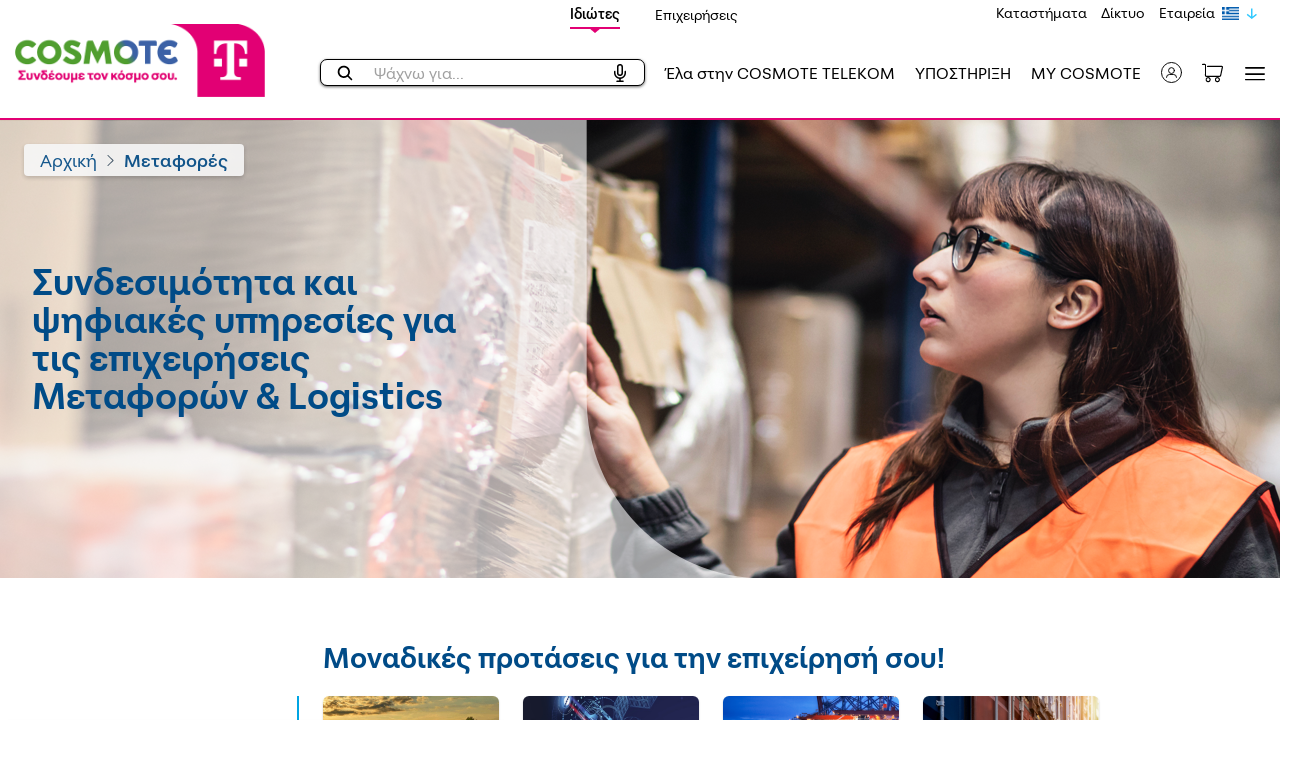

--- FILE ---
content_type: text/html; charset=UTF-8
request_url: https://www.cosmote.gr/hub/business/hubPageBusinessOptionType.jsp;jsessionid=wBUQvCwOA6hsJQR94sCVlZnj6lrbPsMvNGnzSKlo5wn5o1BYtL-K!-1902563545?businessOptionType=Transport
body_size: 47374
content:


















	
		
	





	
	
		
	
	
	<!DOCTYPE html>
<html>
  <head>
    <meta charset="utf-8">
    <meta http-equiv="X-UA-Compatible" content="IE=edge">
    <title>Cosmote</title>
    <meta name="description" content="">
    <meta name='viewport' content='initial-scale=1,maximum-scale=1,user-scalable=no' />

  </head>
	<body class="home">
	 <div class="clearfix"></div>                        
            
	            	
                    
                    
	            

















	
		
	



    
    
    
    

    <link rel="shortcut icon" type="image/png" href="/ote_static/favicon.ico"/>
    <script type="text/javascript" src="/ote_static/assets/toolkit/scripts/jquery/jquery.min.js"></script>
    <script type="text/javascript" src="/ote_static/eshop/jquery-ui.min.js"></script>
    <link rel="stylesheet" href="/ote_static/eshop/ote.css" type="text/css" charset="utf-8"/>
    <link rel="apple-touch-icon" sizes="180x180" href="/ote_static/apple-touch-icon.png">
    <link rel="icon" type="image/png" sizes="32x32" href="/ote_static/favicon-32x32.png">
    <link rel="icon" type="image/png" sizes="16x16" href="/ote_static/favicon-16x16.png">
    <link rel="manifest" href="/ote_static/site.webmanifest">
    
    
    
    
    
    
    
    
        
            <link rel="stylesheet" type="text/css" href="/ote_static/business/icons/icomoon/style.css"/>
            <link rel="stylesheet" type="text/css" href="/ote_static/business/css/styles.css"/>
        
    
    
    
    
    
    
    
    
    
    
    
    
        
    
        
    
        
    
        
    
    <script>
        var medLanguage = 'el';
    </script>
    
    
    
    
    
    
        
        
            
                
                
                
                
            





















  










  
    
  
  



  
  
  





    
    
    

    
    
    <script>
        var medLanguage = 'el';
    </script>
    
    

    





















  










  
    
  
  



  
  
  


    
        
        
        
        
        
        
        
        
        
                                                                                        
                                                            

    
        
            <section class="redesign-scoped">
            <div id="popoverarea">
            </div>
            





















  










  
    
  
  



  
  
  


              <script src="/ote_static/redesign/vendor/jquery-3.2.1.min.js"></script>                                                                       <link rel="stylesheet" type="text/css" href="/ote_static/business/icons/icomoon/style.css" />                    <link rel="stylesheet" type="text/css" href="/ote_static/business/css/styles.css" />                                                                        <link async="" rel="stylesheet" href="/ote_static/redesign/vendor/bootstrap.redesign-scoped.min.css">    <link async rel="stylesheet" href="/ote_static/redesign/vendor/swiper.min.css"/>    <link async="" rel="stylesheet" href="/ote_static/redesign/css/redesign-scoped.min.css">    <link async="" rel="stylesheet" href="/ote_static/redesign/css/eshopCartPage.css">    <link async="" rel="stylesheet" href="/ote_static/redesign/css/topup.css">    <link async="" rel="stylesheet" href="/ote_static/redesign/css/external-controls.min.css">        <link rel="preload" as="style" href="/ote_static/redesign/vendor/fontawesome/css/free-v4-font-face.min.css" onload="this.rel='stylesheet'"/>    <link rel="preload" as="style" href="/ote_static/redesign/vendor/fontawesome/css/free-v4-shims.min.css" onload="this.rel='stylesheet'"/>    <link rel="preload" as="style" href="/ote_static/redesign/vendor/fontawesome/css/free.min.css" onload="this.rel='stylesheet'"/>    <script src="https://kit.fontawesome.com/923218b760.js"></script>                              <script src="/ote_static/redesign/vendor/bootstrap.redesign-scoped.bundle.min.js"></script>        <script src="/ote_static/redesign/vendor/swiper.min.js" />        <script src="/ote_static/redesign/vendor/donutty.min.js"></script>        <script src="/ote_static/redesign/vendor/smooth.scroll.js"></script>        





















  










  
    
  
  



  
  
  


    



























  
    
  
  


















  
  

  
  

  
  

  
    
    
  
  


    



























  
    
  
  


















  
  

  
  

  
  

  
    
    
  
  


    



























  
    
  
  


















  
  

  
  

  
  

  
    
    
  
  


    



























  
    
  
  


















  
  

  
  

  
  

  
    
    
  
  


    



























  
    
  
  


















  
  

  
  

  
  

  
    
    
  
  


    



























  
    
  
  


















  
  

  
  

  
  

  
    
    
  
  


    



























  
    
  
  


















  
  

  
  

  
  

  
    
    
  
  


    



























  
    
  
  


















  
  

  
  

  
  

  
    
    
  
  


    



























  
    
  
  


















  
  

  
  

  
  

  
    
    
  
  


    



























  
    
  
  


















  
  

  
  

  
  

  
    
    
  
  


    



























  
    
  
  


















  
  

  
  

  
  

  
    
    
  
  


    



























  
    
  
  


















  
  

  
  

  
  

  
    
    
  
  


    



























  
    
  
  


















  
  

  
  

  
  

  
    
    
  
  


    



























  
    
  
  


















  
  

  
  

  
  

  
    
    
  
  


    



























  
    
  
  


















  
  

  
  

  
  

  
    
    
  
  


    



























  
    
  
  


















  
  

  
  

  
  

  
    
    
  
  


    



























  
    
  
  


















  
  

  
  

  
  

  
    
    
  
  


    



























  
    
  
  


















  
  

  
  

  
  

  
    
    
  
  


    



























  
    
  
  


















  
  

  
  

  
  

  
    
    
  
  


    



























  
    
  
  


















  
  

  
  

  
  

  
    
    
  
  


    



























  
    
  
  


















  
  

  
  

  
  

  
    
    
  
  


    



























  
    
  
  


















  
  

  
  

  
  

  
    
    
  
  


    



























  
    
  
  


















  
  

  
  

  
  

  
    
    
  
  


    



























  
    
  
  


















  
  

  
  

  
  

  
    
    
  
  


    



























  
    
  
  


















  
  

  
  

  
  

  
    
    
  
  


    



























  
    
  
  


















  
  

  
  

  
  

  
    
    
  
  


    



























  
    
  
  


















  
  

  
  

  
  

  
    
    
  
  


    



























  
    
  
  


















  
  

  
  

  
  

  
    
    
  
  


    



























  
    
  
  


















  
  

  
  

  
  

  
    
    
  
  


    



























  
    
  
  


















  
  

  
  

  
  

  
    
    
  
  


        <script>        document.cosmoteSetup =  document.cosmoteSetup || {};        document.cosmoteSetup.autocompleteUrl ='https://www.cosmote.gr/cs/oteRest/endecaSearch/getSuggest';        document.cosmoteSetup.autocompleteCharLimit = 3;        document.cosmoteSetup.autocompleteResultLimit = 5;        document.cosmoteSetup.autocompleteShowLoading = true;        document.cosmoteSetup.autocompleteProductUrl = 'https://www.cosmote.gr/eshop/global/gadgets/productRedirectiontoPDP.jsp?productId=';        document.cosmoteSetup.autocompleteTraslationUrl = '/eshop/browse/categoryTranslation.jsp';        document.cosmoteSetup.autocompleteTimer = 1200;        document.cosmoteSetup.labelMCost = "Μηνιαίο πάγιο";        document.cosmoteSetup.labelUfCost = "Τιμή συσκευής";        document.cosmoteSetup.viewMoreLabel = "Περισσότερα";        document.cosmoteSetup.priceFree = "Δωρεάν";        document.cosmoteSetup.noResultLabel = "Χωρίς αποτελέσματα";        document.cosmoteSetup.usefulLinksLabel = "Άλλα αποτελέσματα";        document.cosmoteSetup.seeMoreLabel = "Δες περισσότερα";        document.cosmoteSetup.productsLabel = "Προϊόντα";        document.cosmoteSetup.seeAllProductsLabel = "Δες όλα τα προϊόντα";        document.cosmoteSetup.seeAllArticlesLabel = "Δες όλα τα άρθρα";        document.cosmoteSetup.articlesLabel = "Άρθρα";        document.cosmoteSetup.withBundleLabel = "Με πρόγραμμα";        document.cosmoteSetup.fromLabel = "από";        document.cosmoteSetup.plpTagNew = "50 Mbps";        document.cosmoteSetup.plpTagComingSoon = "Έρχεται σύντομα&#160;";        document.cosmoteSetup.plpTagExclusive = "100 Mbps";        document.cosmoteSetup.plpTagSale = "Έκπτωση";        document.cosmoteSetup.plpTagOffer = "Προσφορά";        document.cosmoteSetup.plpTagBlackFriday = "200 Mbps";        document.cosmoteSetup.plpTagPreOrder = "24 Mbps";        document.cosmoteSetup.reqLocale = "el_US";        document.cosmoteSetup.analyticallyLabel = "Αναλυτικά";        document.cosmoteSetup.unlimitedLabel = "Απεριόριστα";        document.cosmoteSetup.perMonthLabel = "/Μήνα";        document.cosmoteSetup.showLessLabel = "Συνοπτικά";        document.cosmoteSetup.startingPriceLabel = "Αρχική Τιμή";        document.cosmoteSetup.getItFromLabel = "Απόκτησέ το από";        document.cosmoteSetup.rateplansLabel = "Προγράμματα";        document.cosmoteSetup.showAllRateplansLabel = "Δες όλα τα προγράμματα";        document.cosmoteSetup.minutesLabel = "λεπτά";    </script>

        
        
    
    
    
    
    
    





















  










  
    
  
  



  
  
  


                                                                                                                                                                    

    <input type="hidden" id="selectedMenu" value="residential"/>
    
    <input type="hidden" value=https://account.cosmote.gr/modalLogin name="idmHeaderLoginName" id="idmHeaderLoginURL">
    <main role="main" id="redesign">






    
    <section class="container-fluid bg-white navbar-desktop d-none d-lg-block">
        
            
            
                <a href="#" class="skiptocontent" id="skiptocontent" tabindex="1">Skip to main content</a>
                <script>
                    document.addEventListener('DOMContentLoaded', function () {
                        const skipLink = document.getElementById('skiptocontent');
                        if (skipLink) {
                            skipLink.addEventListener('click', function (e) {
                                e.preventDefault();
                                var elements = document.querySelectorAll('.container');
                                var isListingPage = false;
                                elements.forEach(element => {
                                    if (element.classList.contains('listing')) {
                                        isListingPage = true;
                                    }
                                });
                                if ((window.top.location.href).indexOf("hub/business") != -1)
                                    var mainSection = document.querySelector('.wizard');
                                else if ((window.top.location.href).indexOf("hub") != -1)
                                    var mainSection = document.querySelector('.sect1');
                                else if (isListingPage)
                                    var mainSection = document.querySelector('.listing');
                                else
                                    var mainSection = document.querySelector('.pdp-breadcrumb');
                                if (mainSection) {
                                    mainSection.setAttribute('tabindex', '-1');
                                    mainSection.focus();
                                }
                            });
                        }
                    });
                </script>
            
        
        





















  










  
    
  
  



  
  
  


                                                        <div class="container wcs-page">        <div class="row">            <div class="col-12 p-0">                <nav class="navbar">                    <div class="navbar-desktop-wrap">                        <div class="header-top-links">                            





















  










  
    
  
  



  
  
  


    



























  
    
  
  


















  
  

  
  

  
  

  
    
    
  
  


    



























  
    
  
  


















  
  

  
  

  
  

  
    
    
  
  


                                                            <div class="logo-top-links">        <div class="logo-top-link-selector">            <a href="https://www.cosmote.gr/hub" id="residentialLink" onclick="dataLayer.push({'event':'headerSiteFlavor','value':'Ιδιώτες'});"               class="selected">Ιδιώτες</a>        </div>        <div class="logo-top-link-selector">            <a href="https://www.cosmote.gr/hub/business" id="businessLink" onclick="dataLayer.push({'event':'headerSiteFlavor','value':'Επιχειρήσεις'});"               class="">Επιχειρήσεις</a>        </div>    </div>    <div class="buttons-top-links">        





















  










  
    
  
  



  
  
  


                                                                                                                                                                                                                                                                    





















  










  
    
  
  



  
  
  



    
    
    
    
    
        
            
                
                    
                
                
            
            
                
                    
                
                
            
        
        
        
    
    
        
        
            
                
                
                
            





















  










  
    
  
  



  
  
  


                                <div class="buttons-top-link ">                                                <a href="/eshop/locateStores.jsp" onclick="dataLayer.push({'event':'headerQuickLinks','value':'Καταστήματα'})">Καταστήματα</a>                        </div>

        
    

                                                                                                                                                                





















  










  
    
  
  



  
  
  



    
    
    
    
    
        
            
                
                    
                
                
            
            
                
                    
                
                
            
        
        
        
    
    
        
        
            
                
                
                
            





















  










  
    
  
  



  
  
  


                                <div class="buttons-top-link ">                                                <a href="/cs/cosmote/gr/network.html" onclick="dataLayer.push({'event':'headerQuickLinks','value':'Δίκτυο'})">Δίκτυο</a>                        </div>

        
    

                                                                                                                                                                





















  










  
    
  
  



  
  
  



    
    
    
    
    
        
            
                
                    
                
                
            
            
                
                    
                
                
            
        
        
        
    
    
        
        
            
                
                
                
            





















  










  
    
  
  



  
  
  


                                <div class="buttons-top-link ">                                                <a href="/cs/otegroup/gr/corp_homepage.html" onclick="dataLayer.push({'event':'headerQuickLinks','value':'Εταιρεία'})">Εταιρεία</a>                        </div>

        
    

                                                                                            
                                                                                                                <div style="display: flex; align-items: center;">                    <div class="switch-language">                        <div class="switch-language--cta">                            <button  id="languageLink" class="cta-button cta-button--image is-primary switch-event">                                <img src="/ote_static/redesign/images/icons/greek_flag.png" alt="">                            </button>                        </div>                                                                                                                                                                                                                                                                                                                                                            <div class="switch-language--list">                                        





















  










  
    
  
  



  
  
  



    <ul>
        
        
            
                
                
                    
                
            
            
                
                
                    
                    
                    
                    
                
            
            
                
                
                    <li id="otherLang">
                        <a href="#" class="cta-button cta-button--image is-primary" onclick="changeLocale('en_US')" >
                            <img src="/ote_static/redesign/images/icons/uk_flag.svg" alt="">
                            <span>English (en)</span>
                        </a>
                    </li>
                
            
        
            
                
                
                    
                
            
            
                
                    
                    
                    
                    
                
                
            
            
                
                    <script>
                        var languageLink = "<img src=\"/ote_static/redesign/images/icons/greek_flag.png\" alt=\"Ελληνικά\">";
                        $("#languageLink").html(languageLink);
                    </script>
                    
                    <li id="currentLang" class="is-selected">
                        <a class="cta-button cta-button--image is-primary  ">
                            <img src="/ote_static/redesign/images/icons/greek_flag.svg" alt="">
                            <span>Greek (el)</span>
                        </a>
                    </li>
                
                
            
        
    </ul>

                                    </div>                                                                                                        </div>                <img src="/ote_static/redesign/images/icons/flagArrow.svg" alt="" style="width: 26px; filter: invert(70%) sepia(100%) saturate(2000%) hue-rotate(162deg)">                </div>                        </div>
                        </div>                    </div>                    <div class="header-active">                        





















  










  
    
  
  



  
  
  



    
    
    
    

    <div class="logo-container">
        <a class="home-link" href="https://www.cosmote.gr/hub" onclick="dataLayer.push({'event':'headerLogo'})">
            
                
                    <img fetchpriority="high" src="/ote_static/redesign/images/logo/COSMOTE_LOGO_MG_GR.png" class="logo-image new-cosmote-logo-desk" alt="Cosmote">
                    
                
                
            
        </a>

            
            
            
            
            
            
            
            
            
            
            
            
            
            
    </div>

    
        
        
        
        
        
        
        
        
        <div class="header-button-wrap" role="navigation">
            
                
                

                    
                    <div data-locale="el"
                         id="typeAhead">
                    </div>

                    
                    
                    
                    
                    
                    
                    
                

                

                

                

                

                

                

                

            
                
                

                

                

                

                
                    
                    
                    
                        <a href="https://www.cosmote.gr/cs/business/gr/ela-sthn-cosmote-business.html" onclick="dataLayer.push({'event':'headerCosmoteBtn'})" class="header-link-item t-size-16 is-black support-link ">



























  
    
  
  















  
  

  
  

  
  

  
    
    Έλα στην COSMOTE TELEKOM
  
  


</a>
                    
                

                

                

                

            
                
                

                

                
                    
                        
                            <a href="https://help.cosmote.gr" onclick="dataLayer.push({'event':'headerSupportBtn'})" class="header-link-item t-size-16 is-black support-link">



























  
    
  
  















  
  

  
  

  
  

  
    
    ΥΠΟΣΤΗΡΙΞΗ
  
  


</a>
                        
                        
                    
                

                

                

                

                

                

            
                
                

                

                

                

                

                
                    <a href="https://my.cosmote.gr/selfcare/jsp/dashboard.jsp" class="header-link-item t-size-16 is-black support-link">



























  
    
  
  















  
  

  
  

  
  

  
    
    MY COSMOTE
  
  


</a>
                

                

                

            
                
                

                

                

                

                

                

                
                    <div class="header-link-item info-person-wrap desktopCosmoteId my-account dropdown cosid_md_login "  id="cosid_md_login">
                        <div data-toggle="dropdown_cosid" style="display: flex; align-items:center;" role="button">
                            
                                
                                    <p>
                                        <a href="javascript:void(0)" onclick="dataLayer.push({'event':'headerOpenLogin'})" class="info-person margin-info" >
                                            <img src="/ote_static/redesign/images/icons/user-icon.svg" alt="">
                                        </a>
                                    </p>
                                
                                
                            
                        </div>
                    </div>
                

                

            
                
                

                
                    <div class="header-link-item shopping-cart-cta">
                        <a href="javascript:void(0)" class="shopping-cart-link collapsed desktop" onclick="dataLayer.push({'event':'headerOpenMiniCart'})" data-toggle="collapse-v4" data-boundary="viewport" data-target="#shoppingCart" aria-controls="shoppingCart" aria-expanded="false" aria-label="Toggle shopping cart">
                            
                            <img src="/ote_static/redesign/images/meta/chart-icon-dark.svg" alt="">
                        </a>
                    </div>
                

                

                

                

                

                

                

            
                
                

                    
                    <div data-locale="el"
                         id="typeAhead">
                    </div>

                    
                    
                    
                    
                    
                    
                    
                

                

                

                

                

                

                

                
                    <button class="header-link-item cta-menu menu-button collapsed" onclick="dataLayer.push({'event':'headerOpenMainMenu'})" data-toggle="collapse-v4" data-target="#navbarCollapse" aria-controls="navbarCollapse" aria-expanded="false" aria-label="Toggle navigation">



























  
    
  
  















  
  

  
  

  
  

  
    
    <p style="display:none;">&Mu;&Epsilon;&Nu;&Omicron;&Upsilon;</p>

  
  


<img src="/ote_static/redesign/images/icons/menu-icon.svg" alt=""></button>
                

            
        </div>
    

                    </div>                </nav>            </div>        </div>    </div>

    </section>




    <section class="container-fluid p-0 bg-white navbar-mobile d-lg-none">
        
            
            
                <a href="#" class="skiptocontent" id="skiptocontentMob" tabindex="1">Skip to main content</a>
                <script>
                    document.addEventListener('DOMContentLoaded', function () {
                        const skipLink = document.getElementById('skiptocontentMob');
                        if (skipLink) {
                            skipLink.addEventListener('click', function (e) {
                                e.preventDefault();
                                var elements = document.querySelectorAll('.container');
                                var isListingPage = false;
                                elements.forEach(element => {
                                    if (element.classList.contains('listing')) {
                                        isListingPage = true;
                                    }
                                });
                                if ((window.top.location.href).indexOf("hub/business") != -1)
                                    var mainSection = document.querySelector('.wizard');
                                else if ((window.top.location.href).indexOf("hub") != -1)
                                    var mainSection = document.querySelector('.sect1');
                                else if (isListingPage)
                                    var mainSection = document.querySelector('.listing');
                                else
                                    var mainSection = document.querySelector('.pdp-breadcrumb');
                                if (mainSection) {
                                    mainSection.setAttribute('tabindex', '-1');
                                    mainSection.focus();
                                }
                            });
                        }
                    });
                </script>
            
        
        





















  










  
    
  
  



  
  
  


    



























  
    
  
  


















  
  

  
  

  
  

  
    
    
  
  


    



























  
    
  
  


















  
  

  
  

  
  

  
    
    
  
  


    
    <!--<script type="text/javascript" src="/ote_static/eshop/react-app-search-hub/static/js/main.js"></script>
    <link href="/ote_static/eshop/react-app-search-hub/static/css/main.css" rel="stylesheet"/>
    <link href="/ote_static/eshop/react-app-search-hub/dev-assets/styles/fonts.css" rel="stylesheet"/>-->
    <nav>                                                                             
        <div class="header-top-links-mobile">
            <div class="logo-top-links">
                <div class="logo-top-link-selector"> <a href="https://www.cosmote.gr/hub" id="residentialLink" onclick="dataLayer.push({'event':'headerSiteFlavor','value':'Ιδιώτες'});"
        class="selected">Ιδιώτες</a>                </div>
                    
                <div class="logo-top-link-selector"> <a href="https://www.cosmote.gr/hub/business" id="businessLink" onclick="dataLayer.push({'event':'headerSiteFlavor','value':'Επιχειρήσεις'});"
        class="">Επιχειρήσεις</a>                </div>
                                </div>
                        </div>
            
        <div class="navbar-mobile-wrap">
            <div class="navbar-mobile-logo"> <a href="https://www.cosmote.gr/hub" onclick="dataLayer.push({'event':'headerLogo'})">                                                     <img loading="lazy" src="/ote_static/redesign/images/logo/COSMOTE_LOGO_MG_EN.png" class="logo-image new-cosmote-logo-mob" alt="Cosmote">                                                                                                                     </a>
            </div>
                
            <div class="navbar-mobile-menu">
                <div class="search-button">
                    <div data-locale="el"
                         id="typeAheadMobile">
                    </div>
                </div>
                    
                <div class="mobileCosmoteId cosid_md_login my-account dropdown">
                    <div data-toggle="dropdown_cosid">                                                             <a href="javascript:void(0)" onclick="dataLayer.push({'event':'headerOpenLogin'})" class="info-person" style="margin-right: 12px;"> <img src="/ote_static/redesign/images/icons/user-icon.svg"/>                                </a>                                                                                                    </div>
                                        </div>
                     <a href="javascript:void(0)" class="shopping-cart-link collapsed mobile" onclick="dataLayer.push({'event':'headerOpenMiniCart'})"
        data-toggle="collapse-v4" data-target="#shoppingCart" aria-controls="shoppingCart" aria-expanded="false" aria-label="Toggle shopping cart">  <img src="/ote_static/redesign/images/meta/chart-icon-dark.svg"/>                </a>
                <button class="header-link-item cta-menu menu-button collapsed" onclick="dataLayer.push({'event':'headerOpenMainMenu'})"
                        data-toggle="collapse-v4" data-target="#navbarCollapse" aria-controls="navbarCollapse" aria-expanded="false"
                        aria-label="Toggle navigation"> <span class="icon-bar top-bar"></span> <span class="icon-bar middle-bar"></span> <span class="icon-bar bottom-bar"></span>                </button>
                                </div>
                        </div>
                </nav>

    </section>
    <input type="hidden" id="isFromCheckout" value="false"/>
    <div class="shopping-cart-wrapper d-none">
        
            
        





















  










  
    
  
  



  
  
  



    
    
    

    
    

    
        
        
    

    <div class="replaceMinicart">
        <div class="popover-body">
            <div class="shopping-cart">
                <input type="hidden" id="comItemsNum" value="0"/>
                
                    
                        <script async src="https://unpkg.com/@lottiefiles/lottie-player@latest/dist/lottie-player.js"></script>
                        <div class="shopping-cart-header">
                            <p class="shopping-cart-header-section ff-med dark-blue-color left-align ">
                                <span class="shopping-cart-item-number" id="cartNum">0</span>
                                <span class="shopping-cart-item-description">



























  
    
  
  















  
  

  
  

  
  

  
    
    Προϊόντα
  
  


</span>
                            </p>
                            <p class="shopping-cart-header-section regular-font right-align dark-green-text">
                             <span class="shopping-cart-close-button right-inner-space" onclick="dataLayer.push({'event':'miniCartClose'})"
                                   data-toggle="collapse-v4" data-target="#shoppingCart" aria-controls="shoppingCart"
                                   aria-expanded="true" aria-label="Toggle shopping cart">
                                <i class="fas x-close-icon-green"></i>
                            </span>
                            </p>
                        </div>
                        <div class="shopping-cart-body empty">
                            <div class="empty-message">
                                <span class="regular-font medium center-align">



























  
    
  
  















  
  

  
  

  
  

  
    
    Το καλάθι είναι άδειο
  
  


</span>
                                <lottie-player src="/ote_static/redesign/animations/cart_animation.json" background="transparent" speed="1" style="width: 283px; height: 194px;" loop autoplay></lottie-player>
                            </div>
                        </div>
                        <div class="shopping-cart-prices empty replaceMinicartTotal">
                            





















  










  
    
  
  



  
  
  






    
    
    
    

    
    
    
    
        
        
        
    
        
        
        
            
            
            
        
    

    
        
        
        
    
        
        
        
            
            
            
        
    

    
        
        
        
    
        
        
        
            
            
            
        
    
    
    
    
    <div class="shopping-cart-price-tag shopping-cart-price-tag-right-margin">
        <p class="shopping-cart-price-tag-header dark-text extra-small-font center-align">



























  
    
  
  















  
  

  
  

  
  

  
    
    Τέλη
  
  


</p>
        <p class="shopping-cart-price-tag-body regular-font center-align">
            
                
                

                
                    <span class="shopping-cart-price-tag-body unit">-</span>
                
            
        </p>
    </div>
    <div class="shopping-cart-price-tag shopping-cart-price-tag-right-margin">
        <p class="shopping-cart-price-tag-header dark-text extra-small-font center-align">



























  
    
  
  















  
  

  
  

  
  

  
    
    Εφάπαξ Χρέωση
  
  


</p>
        <p class="shopping-cart-price-tag-body regular-font center-align totalFinalPriceMiniCart">
            
                
                
                    <span class="shopping-cart-price-tag-body unit">-</span>
                
            
        </p>
    </div>
    <div class="shopping-cart-price-tag shopping-cart-price-tag-right-margin mr-0">
        <p class="shopping-cart-price-tag-header dark-text extra-small-font center-align">



























  
    
  
  















  
  

  
  

  
  

  
    
    Μηνιαίο Πάγιο
  
  


</p>
        <p class="shopping-cart-price-tag-body regular-font center-align">
            
            
                
                
                    <span class="shopping-cart-price-tag-body unit">-</span>
                
            
        </p>
    </div>


                        </div>
                        
                            <div class="learn_more_button disabled empty">
                                <a href="#"
                                   class="learn_more_button_txt">



























  
    
  
  















  
  

  
  

  
  

  
    
    <p>Προβολή καλαθιού</p>
  
  


</a>
                            </div>
                        
                    
                    
                
                <p class="shopping-cart-bottom dark-green-text center-align">
                    



























  
    
  
  















  
  

  
  

  
  

  
    
    <!--<p>&Delta;&omega;&rho;&epsilon;ά&nu; &pi;&alpha;&rho;ά&delta;&omicron;&sigma;&eta;&nbsp;&mu;&epsilon; &kappa;ά&theta;&epsilon; &pi;&alpha;&rho;&alpha;&gamma;&gamma;&epsilon;&lambda;ί&alpha;</p>-->
  
  



                </p>
            </div>
        </div>
    </div>


    </div>
    <div class="navbar-collapse collapse" id="searchBar">
        





















  










  
    
  
  



  
  
  


                                        <input type="hidden" id="ftthRecurringSearch" value="6.25"/>    <input type="hidden" id="imageGroupingUrls" value="{toFixed=/ote_static/redesign/images-listing/minutesToFixed.svg, toNational=/ote_static/redesign/images-listing/minutesToNational.svg, toMobile=/ote_static/redesign/images-listing/minutesToMobile.svg, group4=/ote_static/redesign/images-listing/minutesToNational.svg, group6=/ote_static/redesign/images-listing/minutesToNational.svg, group5=/ote_static/redesign/images-listing/minutesToNational.svg}"/>    <input type="hidden" id="defaultGroupingList" value="toMobile"/>    



























  
    
  
  


















  
  

  
  

  
  

  
    
    
  
  


    <input type="hidden" id="labelMbps" value="για πλοήγηση στο Internet"/>    



























  
    
  
  


















  
  

  
  

  
  

  
    
    
  
  


    <input type="hidden" id="upTo" value="έως"/>    



























  
    
  
  


















  
  

  
  

  
  

  
    
    
  
  


    <input type="hidden" id="withCosmoteOne" value="με COSMOTE One"/>    



























  
    
  
  


















  
  

  
  

  
  

  
    
    
  
  


    <input type="hidden" id="labelTangPrice" value="Τιμή Συσκευής"/>    <input type="hidden" id="enableFTTHCoupon" value="true"/>    <div class="search-wrapper search-wrapper-desktop d-none d-lg-block">                                                                





















  










  
    
  
  



  
  
  


                        <div class="container search-container">        <div class="row">            <div class="col-12 seach-header-wrapper">                <img src="/ote_static/redesign/images/placeholders/menu-logo.png" class="search-logo">                <div class="search-close-button-wrapper">                    <button onclick="dataLayer.push({'event':'typeaheadClose'})" class="light-green-button search-close-button search-button" data-toggle="collapse-v4" data-target="#searchBar" aria-controls="searchBar" aria-expanded="true" aria-label="Toggle search">                        



























  
    
  
  















  
  

  
  

  
  

  
    
    Κλείσιμο
  
  


                        <span class="search-close-button-text"></span>                    </button>                </div>            </div>        </div>        <div class="row">            <div class="col-12 px-0 d-flex">                <div class="searchbar-desktop-lens-wrapper">                    <span class="searchbar-desktop-lens">                      <i class="fas fa-search" aria-hidden="true"></i>                    </span>                </div>                <form id="endeca-search-form" class="searchForm" action="https://www.cosmote.gr/eshop/browse">                    <div class="hidden">                        <input name="_dyncharset" value="utf-8" type="hidden"/>                        <input name="/atg/endeca/assembler/SearchFormHandler.search" value="submit" type="hidden"/>                        <input type="hidden" name="locale" value="el_US"/>                        <input name="_DARGS" value="/cartridges/SearchBox/SearchBox.jsp" type="hidden"/>                        <input type="hidden" name="Dy" value="1"/>                        <input type="hidden" name="Nty" value=""/>                        <input type="hidden" name="client" value="wcs"/>                        <input name="siteScope" value="ok" type="hidden"/>                        <input type="hidden" value="storeSiteUS" priority="10" />                    </div>                    



























  
    
  
  


















  
  

  
  

  
  

  
    
    
  
  


                    <div class="col-10 px-0">                        <input type="text" name="Ntt" autocomplete="off" id="endeca-search-input" placeholder="Αναζήτηση όρου..." class="searchbar-desktop endeca-search-input">                    </div>                </form>            </div>        </div>        <div id="searchDesktopWrapper" class="row search-category-wrapper search-category-wrapper-desktop">            <div class="col-4 search-column-wrapper-desktop" id="desktop-products"></div>            <div class="col-4 search-column-wrapper-desktop" id="desktop-articles" style="display:none"></div>               



























  
    
  
  


















  
  

  
  

  
  

  
    
    
  
  


                            <div class="col-4 search-column-wrapper-desktop">
                        <p class="search-column-title-desktop" id="desktop-search-category-title" style="display:none">



























  
    
  
  















  
  

  
  

  
  

  
    
    Αναζήτηση σε κατηγορίες
  
  


</p>
                        <div class="row">
                            <div class="col-12 pr-0" id="desktop-search-category" style="display:none"></div>
                            
                                <div class="col-12" id="search-offer-desktop" style="display:none"><!--<p><a href="/cs/cosmote/gr/cosmote_sales.html"><img src="/images/hub/smartphone/june_offers_generic_PUSH.jpg" /></a></p>
--></div>
                                                </div>                </div>                   </div>        





















  










  
    
  
  



  
  
  


    <div id="searchNoResDesktop" class="row search-category-wrapper search-category-wrapper-desktop d-none">        <div id="searchNoResDesktopSecondary" class="col-12 search-no-results d-none">            <div class="search-no-results__image">                <img loading="lazy" src="/ote_static/redesign/images/icons/search_not_found.png" alt="No search results">            </div>            <div class="search-no-results__description">                



























  
    
  
  















  
  

  
  

  
  

  
    
    Δεν βρέθηκαν αποτελέσματα αναζήτησης για τον όρο
  
  


</br>                <span id="deskNoResTerm" class="search-no-results__term">                                </span>                <br>                



























  
    
  
  















  
  

  
  

  
  

  
    
    Δοκίμασε ξανά ή ψάξε <a class="listing-search__link" href="https://help.cosmote.gr/system/templates/selfservice/gnosisgr/#!portal/201600000002048">εδώ</a>
  
  


                            </div>                </div>    </div>    </div>
    </div>    <div class="search-wrapper search-wrapper-mobile d-lg-none">                                                                





















  










  
    
  
  



  
  
  


                        



























  
    
  
  


















  
  

  
  

  
  

  
    
    
  
  


        <div class="row">        <div class="col-10 searchbar-mobile-wrapper">            <form id="endeca-search-form-mobile" class="searchForm" action="https://www.cosmote.gr/eshop/browse" style="display: inline-flex">                <div class="hidden">                    <input name="_dyncharset" value="utf-8" type="hidden"/>                    <input name="/atg/endeca/assembler/SearchFormHandler.search" value="submit" type="hidden"/>                    <input type="hidden" name="locale" value="el_US"/>                    <input name="_DARGS" value="/cartridges/SearchBox/SearchBox.jsp" type="hidden"/>                    <input type="hidden" name="Dy" value="1"/>                    <input type="hidden" name="Nty" value=""/>                    <input type="hidden" name="client" value="wcs"/>                    <input name="siteScope" value="ok" type="hidden"/>                    <input type="hidden" value="storeSiteUS" priority="10" />                </div>                <div class="searchbar-lens">                    <i class="fas fa-search" aria-hidden="true"></i>                </div>                <input class="searchbar-mobile endeca-search-input" type="text" name="Ntt" id="endeca-search-input-mobile" placeholder="Αναζήτηση όρου">            </form>                </div>        <div class="col-2 btn-close-wrapper">            <button type="button" class="btn btgen-link btn-close-search search-button" data-toggle="collapse-v4" data-target="#searchBar" aria-controls="searchBar" aria-expanded="true" aria-label="Toggle search">                <span class="search-close-button-text"></span>            </button>        </div>    </div>        <div id="searchMobileWrapper" class="row mt-15">          



























  
    
  
  


















  
  

  
  

  
  

  
    
    
  
  



            <div class="col-12 search-column-wrapper">
                    <p class="search-column-title" id="mobile-search-category-title" style="display:none">



























  
    
  
  















  
  

  
  

  
  

  
    
    Αναζήτηση σε κατηγορίες
  
  


</p>            <div class="col p-0">
                        <div class="col-12 p-0" id="mobile-search-category" style="display:none"></div>
                        
                            <div class="col-12 p-0 mt-3" id="search-offer-mobile" style="display:none"><!--<p><a href="/cs/cosmote/gr/cosmote_sales.html"><img src="/images/hub/smartphone/june_offers_generic_PUSH.jpg" /></a></p>
--></div>
                        
                    </div>
            </div>                            <div class="col-12 search-column-wrapper" id="mobile-products"></div>        <div class="col-12 search-column-wrapper" id="mobile-articles" style="display:none"></div>
            
    </div>

        





















  










  
    
  
  



  
  
  


    <div id="searchNoResMobile" class="row d-none">        <div id="searchNoResMobileSecondary" class="col-12 search-no-results d-none">            <div class="search-no-results__image">                <img loading="lazy" src="/ote_static/redesign/images/icons/search_not_found.png" alt="No search results">            </div>            <div class="search-no-results__description">                



























  
    
  
  















  
  

  
  

  
  

  
    
    Δεν βρέθηκαν αποτελέσματα αναζήτησης για τον όρο
  
  


                <span id="mobNoResTerm" class="search-no-results__term">                              </span>                <br>                



























  
    
  
  















  
  

  
  

  
  

  
    
    Δοκίμασε ξανά ή ψάξε <a class="listing-search__link" href="https://help.cosmote.gr/system/templates/selfservice/gnosisgr/#!portal/201600000002048">εδώ</a>
  
  


            </div>                </div>    </div>
    </div>

    </div>
    <div class="container navbar-collapse collapse" id="navbarCollapse">
        





















  










  
    
  
  



  
  
  



    





















  










  
    
  
  



  
  
  


                                                                                                                                                                                                                                                                                                                                                                    

    
    
    <section class="ms-desktop navigation-menu no-logged-user" style="background-image: url(https://www.cosmote.gr/images/hub/menu/bg-white-static.jpg);">
        





















  










  
    
  
  



  
  
  



    



























  
    
  
  


















  
  

  
  

  
  

  
    
    
  
  



    



























  
    
  
  


















  
  

  
  

  
  

  
    
    
  
  



    <div class="container navigation-menu--wrap px-0">
    <button class="cta-menu" type="button" onclick="dataLayer.push({'event':'topMenuClose'})" data-toggle="collapse-v4" data-target="#navbarCollapse" aria-controls="navbarCollapse" aria-expanded="false" aria-label="Toggle navigation">



























  
    
  
  















  
  

  
  

  
  

  
    
    Κλείσιμο
  
  


<span></span></button>
    
    <nav class="navigation-menu--nav">
    
        <ul class="navigation-menu--list ">
        
            
                
                    
                        
                        
                    





















  










  
    
  
  



  
  
  


                                                                                                                                                                                                                                                                                                                        





















  










  
    
  
  



  
  
  



        
        
        
        
        
        
        
        
            
                <li class="navigation-menu--first-level">
                    <div class="navigation-menu--image lazy-div-style" desk-style="background-image: url();"></div>
                    
                        
                        
                            
                                
                                
                                    <a href="https://www.cosmote.gr/static/cosmote/el/cosmote-offers" class="navigation-menu--cta-section">
                                        <span class="navigation-menu--cta">Χριστουγεννιάτικα Tech Δώρα</span>
                                    </a>
                                
                            
                        
                    
                </li>
            
            
        
    

                
            
                
                    
                        
                        
                    





















  










  
    
  
  



  
  
  


                                                                                                                                                                                                                                                                                                                        





















  










  
    
  
  



  
  
  



        
        
        
        
        
        
        
        
            
                <li class="navigation-menu--first-level">
                    <div class="navigation-menu--image lazy-div-style" desk-style="background-image: url();"></div>
                    
                        
                        
                            
                                
                                
                                    <a href="/cs/cosmote/gr/one.html" class="navigation-menu--cta-section">
                                        <span class="navigation-menu--cta">MagentaONE</span>
                                    </a>
                                
                            
                        
                    
                </li>
            
            
        
    

                
            
                
                    
                        
                        
                    





















  










  
    
  
  



  
  
  


                                                                                                                                                                                                                                                                                                                        





















  










  
    
  
  



  
  
  



        
        
        
        
        
        
        
        
            
                <li class="navigation-menu--first-level">
                    <div class="navigation-menu--image lazy-div-style" desk-style="background-image: url();"></div>
                    
                        
                            
                                
                                
                                    <span class="navigation-menu--cta-section" onclick="topMenuLink(this,'1');">
                                            <span class="navigation-menu--cta">&Sigma;&tau;&alpha;&theta;&epsilon;&rho;ό &amp; Internet</span> <i class="arrow-right"></i>
                                    </span>
                                
                            
                            <div class="navigation-menu--second-menu">
                                <ul class="navigation-menu--list-second-level">
                                    
                                        
                                            
                                                
                                                
                                            





















  










  
    
  
  



  
  
  


                                                                                                                                                                                                                                                                                                                            





















  










  
    
  
  



  
  
  



    
    
    
    
    
    
    
    
    
        
            <li class="navigation-menu--second-level">
                
                    
                    
                        
                            
                            
                                <span data-href="/eshop/wizard/wizard.jsp" onclick="topMenuLink(this,'2')" class="navigation-menu--cta-section"><span class="navigation-menu--cta" >Φτιάξε το πρόγραμμά σου </span></span>
                            
                        
                    
                
            </li>
        
        
    



                                        
                                    
                                        
                                            
                                                
                                                
                                            





















  










  
    
  
  



  
  
  


                                                                                                                                                                                                                                                                                                                            





















  










  
    
  
  



  
  
  



    
    
    
    
    
    
    
    
    
        
            <li class="navigation-menu--second-level">
                
                    
                    
                        
                            
                            
                                <span data-href="/cs/cosmote/gr/nea-programmata-internet.html" onclick="topMenuLink(this,'2')" class="navigation-menu--cta-section"><span class="navigation-menu--cta" >Προγράμματα Σταθερής και Internet</span></span>
                            
                        
                    
                
            </li>
        
        
    



                                        
                                    
                                        
                                            
                                                
                                                
                                            





















  










  
    
  
  



  
  
  


                                                                                                                                                                                                                                                                                                                            





















  










  
    
  
  



  
  
  



    
    
    
    
    
    
    
    
    
        
            <li class="navigation-menu--second-level">
                
                    
                    
                        
                            
                            
                                <span data-href="/cs/cosmote/gr/5g-wifi.html" onclick="topMenuLink(this,'2')" class="navigation-menu--cta-section"><span class="navigation-menu--cta" >COSMOTE 5G WiFi <span style="font-size: 11px; color: white; margin-left: 5px; letter-spacing: 1px; background: #e20074; padding: 4px 8px !important; border-radius: 4px; display: inline !important;">ΝΕΟ</span></span></span>
                            
                        
                    
                
            </li>
        
        
    



                                        
                                    
                                        
                                            
                                                
                                                
                                            





















  










  
    
  
  



  
  
  


                                                                                                                                                                                                                                                                                                                            





















  










  
    
  
  



  
  
  



    
    
    
    
    
    
    
    
    
        
            <li class="navigation-menu--second-level">
                
                    
                    
                        
                            
                            
                                <span data-href="https://www.cosmote.gr/static/cosmote/el/homewifi" onclick="topMenuLink(this,'2')" class="navigation-menu--cta-section"><span class="navigation-menu--cta" >WiFi σε όλο το σπίτι <span style="font-size: 11px; color: white; margin-left: 5px; letter-spacing: 1px; background: #e20074; padding: 4px 8px !important; border-radius: 4px; display: inline !important;">NEO</span></span></span>
                            
                        
                    
                
            </li>
        
        
    



                                        
                                    
                                        
                                    
                                        
                                    
                                        
                                    
                                        
                                    
                                        
                                    
                                        
                                    
                                        
                                    
                                </ul>
                            </div>
                        
                        
                    
                </li>
            
            
        
    

                
            
                
                    
                        
                        
                    





















  










  
    
  
  



  
  
  


                                                                                                                                                                                                                                                                                                                        





















  










  
    
  
  



  
  
  



        
        
        
        
        
        
        
        
            
                <li class="navigation-menu--first-level">
                    <div class="navigation-menu--image lazy-div-style" desk-style="background-image: url();"></div>
                    
                        
                            
                                
                                
                                    <span class="navigation-menu--cta-section" onclick="topMenuLink(this,'1');">
                                            <span class="navigation-menu--cta">Κινητή</span> <i class="arrow-right"></i>
                                    </span>
                                
                            
                            <div class="navigation-menu--second-menu">
                                <ul class="navigation-menu--list-second-level">
                                    
                                        
                                            
                                                
                                                
                                            





















  










  
    
  
  



  
  
  


                                                                                                                                                                                                                                                                                                                            





















  










  
    
  
  



  
  
  



    
    
    
    
    
    
    
    
    
        
            <li class="navigation-menu--second-level">
                
                    
                    
                        
                            
                            
                                <span data-href="/eshop/wizard/wizard.jsp" onclick="topMenuLink(this,'2')" class="navigation-menu--cta-section"><span class="navigation-menu--cta" >Φτιάξε το πρόγραμμά σου </span></span>
                            
                        
                    
                
            </li>
        
        
    



                                        
                                    
                                        
                                            
                                                
                                                
                                            





















  










  
    
  
  



  
  
  


                                                                                                                                                                                                                                                                                                                            





















  










  
    
  
  



  
  
  



    
    
    
    
    
    
    
    
    
        
            <li class="navigation-menu--second-level">
                
                    
                    
                        
                            
                            
                                <span data-href="https://www.cosmote.gr/cs/cosmote/gr/programmata-kinitis.html" onclick="topMenuLink(this,'2')" class="navigation-menu--cta-section"><span class="navigation-menu--cta" >Προγράμματα Κινητής <span style="font-size: 11px; color: white; margin-left: 5px; letter-spacing: 1px; background: #e20074; padding: 4px 8px !important; border-radius: 4px; display: inline !important;">ΝΕΟ</span></span></span>
                            
                        
                    
                
            </li>
        
        
    



                                        
                                    
                                        
                                    
                                        
                                    
                                        
                                    
                                        
                                    
                                        
                                    
                                </ul>
                            </div>
                        
                        
                    
                </li>
            
            
        
    

                
            
                
                    
                        
                        
                    





















  










  
    
  
  



  
  
  


                                                                                                                                                                                                                                                                                                                        





















  










  
    
  
  



  
  
  



        
        
        
        
        
        
        
        
            
                <li class="navigation-menu--first-level">
                    <div class="navigation-menu--image lazy-div-style" desk-style="background-image: url();"></div>
                    
                        
                            
                                
                                
                                    <span class="navigation-menu--cta-section" onclick="topMenuLink(this,'1');">
                                            <span class="navigation-menu--cta">COSMOTE TV</span> <i class="arrow-right"></i>
                                    </span>
                                
                            
                            <div class="navigation-menu--second-menu">
                                <ul class="navigation-menu--list-second-level">
                                    
                                        
                                            
                                                
                                                
                                            





















  










  
    
  
  



  
  
  


                                                                                                                                                                                                                                                                                                                            





















  










  
    
  
  



  
  
  



    
    
    
    
    
    
    
    
    
        
            <li class="navigation-menu--second-level">
                
                    
                    
                        
                            
                            
                                <span data-href="/eshop/wizard/wizard.jsp" onclick="topMenuLink(this,'2')" class="navigation-menu--cta-section"><span class="navigation-menu--cta" >Φτιάξε το πρόγραμμά σου </span></span>
                            
                        
                    
                
            </li>
        
        
    



                                        
                                    
                                        
                                            
                                                
                                                
                                            





















  










  
    
  
  



  
  
  


                                                                                                                                                                                                                                                                                                                            





















  










  
    
  
  



  
  
  



    
    
    
    
    
    
    
    
    
        
            <li class="navigation-menu--second-level">
                
                    
                    
                        
                            
                            
                                <span data-href="https://www.cosmote.gr/cs/cosmote/gr/cosmote-tv-packs.html  " onclick="topMenuLink(this,'2')" class="navigation-menu--cta-section"><span class="navigation-menu--cta" >COSMOTE TV Πακέτα</span></span>
                            
                        
                    
                
            </li>
        
        
    



                                        
                                    
                                        
                                            
                                                
                                                
                                            





















  










  
    
  
  



  
  
  


                                                                                                                                                                                                                                                                                                                            





















  










  
    
  
  



  
  
  



    
    
    
    
    
    
    
    
    
        
            <li class="navigation-menu--second-level">
                
                    
                    
                        
                            
                            
                                <span data-href="https://www.cosmote.gr/cs/cosmote/gr/cosmotetv-netflix.html  " onclick="topMenuLink(this,'2')" class="navigation-menu--cta-section"><span class="navigation-menu--cta" >COSMOTE TV & NETFLIX <!--<span style="font-size: 11px; color: white; margin-left: 5px; letter-spacing: 1px; background: #e20074; padding: 4px 8px !important; border-radius: 4px; display: inline !important;">NEO</span>--></span></span>
                            
                        
                    
                
            </li>
        
        
    



                                        
                                    
                                        
                                    
                                        
                                    
                                        
                                    
                                        
                                    
                                        
                                    
                                </ul>
                            </div>
                        
                        
                    
                </li>
            
            
        
    

                
            
                
                    
                        
                        
                    





















  










  
    
  
  



  
  
  


                                                                                                                                                                                                                                                                                                                        





















  










  
    
  
  



  
  
  



        
        
        
        
        
        
        
        
            
                <li class="navigation-menu--first-level">
                    <div class="navigation-menu--image lazy-div-style" desk-style="background-image: url();"></div>
                    
                        
                            
                                
                                
                                    <span class="navigation-menu--cta-section" onclick="topMenuLink(this,'1');">
                                            <span class="navigation-menu--cta">&Sigma;&upsilon;&sigma;&kappa;&epsilon;&upsilon;έ&sigmaf;</span> <i class="arrow-right"></i>
                                    </span>
                                
                            
                            <div class="navigation-menu--second-menu">
                                <ul class="navigation-menu--list-second-level">
                                    
                                        
                                            
                                                
                                                
                                            





















  










  
    
  
  



  
  
  


                                                                                                                                                                                                                                                                                                                            





















  










  
    
  
  



  
  
  



    
    
    
    
    
    
    
    
    
        
            <li class="navigation-menu--second-level">
                
                    
                    
                        
                            
                            
                                <span data-href="https://www.cosmote.gr/static/cosmote/el/cosmote-offers" onclick="topMenuLink(this,'2')" class="navigation-menu--cta-section"><span class="navigation-menu--cta" >Χριστουγεννιάτικα Tech Δώρα</span></span>
                            
                        
                    
                
            </li>
        
        
    



                                        
                                    
                                        
                                            
                                                
                                                
                                            





















  










  
    
  
  



  
  
  


                                                                                                                                                                                                                                                                                                                            





















  










  
    
  
  



  
  
  



    
    
    
    
    
    
    
    
    
        
            <li class="navigation-menu--second-level">
                
                    
                        
                            
                            
                                <span class="navigation-menu--cta-section" onclick="topMenuLink(this,'2')"><span class="navigation-menu--cta">Κινητά  </span><i class="arrow-right"></i></span>
                            
                        
                        <div class="navigation-menu--third-menu">
                            <ul class="navigation-menu--list-third-level">
                                
                                    
                                        
                                            
                                            
                                            
                                        





















  










  
    
  
  



  
  
  


                                                                                                                                                                                                                                                                                                            





















  










  
    
  
  



  
  
  


                                                <li class="navigation-menu--third-level">                                                                                                                <a href="/eshop/go/Mobile phones/All Smartphones" class="navigation-menu--cta" onclick="topMenuLink(this,'3')">Smartphones</a>                                                        </li>                        


                                    
                                
                                    
                                        
                                            
                                            
                                            
                                        





















  










  
    
  
  



  
  
  


                                                                                                                                                                                                                                                                                                            





















  










  
    
  
  



  
  
  


                                                <li class="navigation-menu--third-level">                                                                                                                <a href="/eshop/go/Mobile phones/All Smartphones/5G" class="navigation-menu--cta" onclick="topMenuLink(this,'3')">5G Smartphones</a>                                                        </li>                        


                                    
                                
                                    
                                        
                                            
                                            
                                            
                                        





















  










  
    
  
  



  
  
  


                                                                                                                                                                                                                                                                                                            





















  










  
    
  
  



  
  
  


                                                <li class="navigation-menu--third-level">                                                                                                                <a href="https://www.cosmote.gr/eshop/global/gadgets/productDetailsTangible.jsp?productId=ger_20441763" class="navigation-menu--cta" onclick="topMenuLink(this,'3')">T Phone 3 <span style="font-size: 11px; color: white; margin-left: 5px; letter-spacing: 1px; background:#e20074; padding: 4px 8px !important; border-radius: 4px; display: inline !important;">ΝΕΟ</span></a>                                                        </li>                        


                                    
                                
                                    
                                        
                                            
                                            
                                            
                                        





















  










  
    
  
  



  
  
  


                                                                                                                                                                                                                                                                                                            





















  










  
    
  
  



  
  
  


                                                <li class="navigation-menu--third-level">                                                                                                                <a href="/eshop/go/Mobile phones/Foldables" class="navigation-menu--cta" onclick="topMenuLink(this,'3')">Foldables</a>                                                        </li>                        


                                    
                                
                                    
                                        
                                            
                                            
                                            
                                        





















  










  
    
  
  



  
  
  


                                                                                                                                                                                                                                                                                                            





















  










  
    
  
  



  
  
  


                                                <li class="navigation-menu--third-level">                                                                                                                <a href="/eshop/browse/SAMSUNG-GALAXY-S25-SERIES-/-/N-1n5yi" class="navigation-menu--cta" onclick="topMenuLink(this,'3')">SAMSUNG S25 Series</a>                                                        </li>                        


                                    
                                
                                    
                                        
                                            
                                            
                                            
                                        





















  










  
    
  
  



  
  
  


                                                                                                                                                                                                                                                                                                            





















  










  
    
  
  



  
  
  


                                                <li class="navigation-menu--third-level">                                                                                                                <a href="https://www.cosmote.gr/eshop/go/%20iPhone%2017%20Pro%20-%20Pro%20Max" class="navigation-menu--cta" onclick="topMenuLink(this,'3')">iPhone 17 Series <span style="font-size: 11px; color: white; margin-left: 5px; letter-spacing: 1px; background:#e20074; padding: 4px 8px !important; border-radius: 4px; display: inline !important;">ΝΕΟ</span></a>                                                        </li>                        


                                    
                                
                                    
                                
                                    
                                        
                                            
                                            
                                            
                                        





















  










  
    
  
  



  
  
  


                                                                                                                                                                                                                                                                                                            





















  










  
    
  
  



  
  
  


                                                <li class="navigation-menu--third-level">                                                                                                                <a href="/eshop/go/AI Devices" class="navigation-menu--cta" onclick="topMenuLink(this,'3')">AI Devices</a>                                                        </li>                        


                                    
                                
                                    
                                        
                                            
                                            
                                            
                                        





















  










  
    
  
  



  
  
  


                                                                                                                                                                                                                                                                                                            





















  










  
    
  
  



  
  
  


                                                <li class="navigation-menu--third-level">                                                                                                                <a href="/eshop/go/Mobile%20phones/Basic%20phones" class="navigation-menu--cta" onclick="topMenuLink(this,'3')">Απλά κινητά</a>                                                        </li>                        


                                    
                                
                                    
                                        
                                            
                                            
                                            
                                        





















  










  
    
  
  



  
  
  


                                                                                                                                                                                                                                                                                                            





















  










  
    
  
  



  
  
  


                                                <li class="navigation-menu--third-level">                                                                                                                <a href="/cs/cosmote/gr/cosmote-eco-rating.html" class="navigation-menu--cta" onclick="topMenuLink(this,'3')">ECO RATING</a>                                                        </li>                        


                                    
                                
                            </ul>
                        </div>
                    
                    
                
            </li>
        
        
    



                                        
                                    
                                        
                                            
                                                
                                                
                                            





















  










  
    
  
  



  
  
  


                                                                                                                                                                                                                                                                                                                            





















  










  
    
  
  



  
  
  



    
    
    
    
    
    
    
    
    
        
            <li class="navigation-menu--second-level">
                
                    
                        
                            
                            
                                <span class="navigation-menu--cta-section" onclick="topMenuLink(this,'2')"><span class="navigation-menu--cta">Laptops & Περιφερειακά  </span><i class="arrow-right"></i></span>
                            
                        
                        <div class="navigation-menu--third-menu">
                            <ul class="navigation-menu--list-third-level">
                                
                                    
                                        
                                            
                                            
                                            
                                        





















  










  
    
  
  



  
  
  


                                                                                                                                                                                                                                                                                                            





















  










  
    
  
  



  
  
  


                                                <li class="navigation-menu--third-level">                                                                                                                <a href="/eshop/go/Laptops & Peripherals/All Laptop" class="navigation-menu--cta" onclick="topMenuLink(this,'3')">Όλα τα Laptops</a>                                                        </li>                        


                                    
                                
                                    
                                        
                                            
                                            
                                            
                                        





















  










  
    
  
  



  
  
  


                                                                                                                                                                                                                                                                                                            





















  










  
    
  
  



  
  
  


                                                <li class="navigation-menu--third-level">                                                                                                                <a href="/eshop/browse/Laptops-Peripherals/Peripherals-/-/N-ho6jzd" class="navigation-menu--cta" onclick="topMenuLink(this,'3')">Περιφερειακά</a>                                                        </li>                        


                                    
                                
                            </ul>
                        </div>
                    
                    
                
            </li>
        
        
    



                                        
                                    
                                        
                                            
                                                
                                                
                                            





















  










  
    
  
  



  
  
  


                                                                                                                                                                                                                                                                                                                            





















  










  
    
  
  



  
  
  



    
    
    
    
    
    
    
    
    
        
            <li class="navigation-menu--second-level">
                
                    
                        
                            
                            
                                <span class="navigation-menu--cta-section" onclick="topMenuLink(this,'2')"><span class="navigation-menu--cta">&Tau;&eta;&lambda;&epsilon;&omicron;&rho;ά&sigma;&epsilon;&iota;&sigmaf;  </span><i class="arrow-right"></i></span>
                            
                        
                        <div class="navigation-menu--third-menu">
                            <ul class="navigation-menu--list-third-level">
                                
                                    
                                        
                                            
                                            
                                            
                                        





















  










  
    
  
  



  
  
  


                                                                                                                                                                                                                                                                                                            





















  










  
    
  
  



  
  
  


                                                <li class="navigation-menu--third-level">                                                                                                                <a href="https://www.cosmote.gr/eshop/go/Televisions/All%20televisions" class="navigation-menu--cta" onclick="topMenuLink(this,'3')">Όλες οι Τηλεοράσεις</a>                                                        </li>                        


                                    
                                
                                    
                                        
                                            
                                            
                                            
                                        





















  










  
    
  
  



  
  
  


                                                                                                                                                                                                                                                                                                            





















  










  
    
  
  



  
  
  


                                                <li class="navigation-menu--third-level">                                                                                                                <a href="/eshop/go/Televisions/ Top technologies" class="navigation-menu--cta" onclick="topMenuLink(this,'3')">Τηλεοράσεις ανά Τεχνολογία </a>                                                        </li>                        


                                    
                                
                                    
                                        
                                            
                                            
                                            
                                        





















  










  
    
  
  



  
  
  


                                                                                                                                                                                                                                                                                                            





















  










  
    
  
  



  
  
  


                                                <li class="navigation-menu--third-level">                                                                                                                <a href="/eshop/go/Televisions/Accessories TV" class="navigation-menu--cta" onclick="topMenuLink(this,'3')">Αξεσουάρ Τηλεοράσεων</a>                                                        </li>                        


                                    
                                
                                    
                                        
                                            
                                            
                                            
                                        





















  










  
    
  
  



  
  
  


                                                                                                                                                                                                                                                                                                            





















  










  
    
  
  



  
  
  


                                                <li class="navigation-menu--third-level">                                                                                                                <a href="/eshop/go/Televisions/Home Cinema & Audio" class="navigation-menu--cta" onclick="topMenuLink(this,'3')">Home Cinema & Audio</a>                                                        </li>                        


                                    
                                
                            </ul>
                        </div>
                    
                    
                
            </li>
        
        
    



                                        
                                    
                                        
                                            
                                                
                                                
                                            





















  










  
    
  
  



  
  
  


                                                                                                                                                                                                                                                                                                                            





















  










  
    
  
  



  
  
  



    
    
    
    
    
    
    
    
    
        
            <li class="navigation-menu--second-level">
                
                    
                        
                            
                            
                                <span class="navigation-menu--cta-section" onclick="topMenuLink(this,'2')"><span class="navigation-menu--cta">Tablets & Accessories  </span><i class="arrow-right"></i></span>
                            
                        
                        <div class="navigation-menu--third-menu">
                            <ul class="navigation-menu--list-third-level">
                                
                                    
                                        
                                            
                                            
                                            
                                        





















  










  
    
  
  



  
  
  


                                                                                                                                                                                                                                                                                                            





















  










  
    
  
  



  
  
  


                                                <li class="navigation-menu--third-level">                                                                                                                <a href="" class="navigation-menu--cta" onclick="topMenuLink(this,'3')"></a>                                                        </li>                        


                                    
                                
                                    
                                        
                                            
                                            
                                            
                                        





















  










  
    
  
  



  
  
  


                                                                                                                                                                                                                                                                                                            





















  










  
    
  
  



  
  
  


                                                <li class="navigation-menu--third-level">                                                                                                                <a href="/eshop/browse/Tablets/All-tablets/-/N-cm32t5" class="navigation-menu--cta" onclick="topMenuLink(this,'3')">Όλα τα Tablets</a>                                                        </li>                        


                                    
                                
                                    
                                        
                                            
                                            
                                            
                                        





















  










  
    
  
  



  
  
  


                                                                                                                                                                                                                                                                                                            





















  










  
    
  
  



  
  
  


                                                <li class="navigation-menu--third-level">                                                                                                                <a href="https://www.cosmote.gr/eshop/global/gadgets/productDetailsTangible.jsp?productId=ger_20439505" class="navigation-menu--cta" onclick="topMenuLink(this,'3')">T Tablet 2 <span style="font-size: 11px; color: white; margin-left: 5px; letter-spacing: 1px; background:#e20074; padding: 4px 8px !important; border-radius: 4px; display: inline !important;">ΝΕΟ</span></a>                                                        </li>                        


                                    
                                
                                    
                                        
                                            
                                            
                                            
                                        





















  










  
    
  
  



  
  
  


                                                                                                                                                                                                                                                                                                            





















  










  
    
  
  



  
  
  


                                                <li class="navigation-menu--third-level">                                                                                                                <a href="/eshop/browse/Tablets/Tablets-per-network/-/N-4priji" class="navigation-menu--cta" onclick="topMenuLink(this,'3')">Tablets ανά δίκτυο</a>                                                        </li>                        


                                    
                                
                                    
                                        
                                            
                                            
                                            
                                        





















  










  
    
  
  



  
  
  


                                                                                                                                                                                                                                                                                                            





















  










  
    
  
  



  
  
  


                                                <li class="navigation-menu--third-level">                                                                                                                <a href="/eshop/browse/Tablets/Handsfree-Speakers/-/N-10k652y" class="navigation-menu--cta" onclick="topMenuLink(this,'3')">Ακουστικά & Ηχεία</a>                                                        </li>                        


                                    
                                
                                    
                                        
                                            
                                            
                                            
                                        





















  










  
    
  
  



  
  
  


                                                                                                                                                                                                                                                                                                            





















  










  
    
  
  



  
  
  


                                                <li class="navigation-menu--third-level">                                                                                                                <a href="/eshop/browse/Tablets/Memory-cards/-/N-1uu4d2g" class="navigation-menu--cta" onclick="topMenuLink(this,'3')">Κάρτες Μνήμης</a>                                                        </li>                        


                                    
                                
                                    
                                        
                                            
                                            
                                            
                                        





















  










  
    
  
  



  
  
  


                                                                                                                                                                                                                                                                                                            





















  










  
    
  
  



  
  
  


                                                <li class="navigation-menu--third-level">                                                                                                                <a href="/eshop/browse/Tablets/Chargers/-/N-qfvw0s" class="navigation-menu--cta" onclick="topMenuLink(this,'3')">Φόρτιση</a>                                                        </li>                        


                                    
                                
                                    
                                        
                                            
                                            
                                            
                                        





















  










  
    
  
  



  
  
  


                                                                                                                                                                                                                                                                                                            





















  










  
    
  
  



  
  
  


                                                <li class="navigation-menu--third-level">                                                                                                                <a href="/eshop/browse/Tablets/Protection/-/N-1dcl886" class="navigation-menu--cta" onclick="topMenuLink(this,'3')">Προστασία</a>                                                        </li>                        


                                    
                                
                            </ul>
                        </div>
                    
                    
                
            </li>
        
        
    



                                        
                                    
                                        
                                            
                                                
                                                
                                            





















  










  
    
  
  



  
  
  


                                                                                                                                                                                                                                                                                                                            





















  










  
    
  
  



  
  
  



    
    
    
    
    
    
    
    
    
        
            <li class="navigation-menu--second-level">
                
                    
                        
                            
                            
                                <span class="navigation-menu--cta-section" onclick="topMenuLink(this,'2')"><span class="navigation-menu--cta">&Alpha;&xi;&epsilon;&sigma;&omicron;&upsilon;ά&rho;  </span><i class="arrow-right"></i></span>
                            
                        
                        <div class="navigation-menu--third-menu">
                            <ul class="navigation-menu--list-third-level">
                                
                                    
                                        
                                            
                                            
                                            
                                        





















  










  
    
  
  



  
  
  


                                                                                                                                                                                                                                                                                                            





















  










  
    
  
  



  
  
  


                                                <li class="navigation-menu--third-level">                                                                                                                <a href="" class="navigation-menu--cta" onclick="topMenuLink(this,'3')"></a>                                                        </li>                        


                                    
                                
                                    
                                        
                                            
                                            
                                            
                                        





















  










  
    
  
  



  
  
  


                                                                                                                                                                                                                                                                                                            





















  










  
    
  
  



  
  
  


                                                <li class="navigation-menu--third-level">                                                                                                                <a href="/eshop/go/Mobile accessories/Mobile cases" class="navigation-menu--cta" onclick="topMenuLink(this,'3')">Θήκες κινητών</a>                                                        </li>                        


                                    
                                
                                    
                                        
                                            
                                            
                                            
                                        





















  










  
    
  
  



  
  
  


                                                                                                                                                                                                                                                                                                            





















  










  
    
  
  



  
  
  


                                                <li class="navigation-menu--third-level">                                                                                                                <a href="/eshop/go/Mobile accessories/Mobile screen protection" class="navigation-menu--cta" onclick="topMenuLink(this,'3')">Μεμβράνες οθόνης</a>                                                        </li>                        


                                    
                                
                                    
                                        
                                            
                                            
                                            
                                        





















  










  
    
  
  



  
  
  


                                                                                                                                                                                                                                                                                                            





















  










  
    
  
  



  
  
  


                                                <li class="navigation-menu--third-level">                                                                                                                <a href="/eshop/go/Mobile accessories/Bluetooth headset" class="navigation-menu--cta" onclick="topMenuLink(this,'3')">Bluetooth ακουστικά</a>                                                        </li>                        


                                    
                                
                                    
                                        
                                            
                                            
                                            
                                        





















  










  
    
  
  



  
  
  


                                                                                                                                                                                                                                                                                                            





















  










  
    
  
  



  
  
  


                                                <li class="navigation-menu--third-level">                                                                                                                <a href="/eshop/go/Mobile accessories/Handsfree, Headset" class="navigation-menu--cta" onclick="topMenuLink(this,'3')">Ακουστικά</a>                                                        </li>                        


                                    
                                
                                    
                                        
                                            
                                            
                                            
                                        





















  










  
    
  
  



  
  
  


                                                                                                                                                                                                                                                                                                            





















  










  
    
  
  



  
  
  


                                                <li class="navigation-menu--third-level">                                                                                                                <a href="/eshop/go/Mobile accessories/Mobile chargers" class="navigation-menu--cta" onclick="topMenuLink(this,'3')">Φορτιστές κινητών</a>                                                        </li>                        


                                    
                                
                                    
                                        
                                            
                                            
                                            
                                        





















  










  
    
  
  



  
  
  


                                                                                                                                                                                                                                                                                                            





















  










  
    
  
  



  
  
  


                                                <li class="navigation-menu--third-level">                                                                                                                <a href="/eshop/go/Mobile accessories/Mobile speakers" class="navigation-menu--cta" onclick="topMenuLink(this,'3')">Ηχεία κινητών</a>                                                        </li>                        


                                    
                                
                                    
                                        
                                            
                                            
                                            
                                        





















  










  
    
  
  



  
  
  


                                                                                                                                                                                                                                                                                                            





















  










  
    
  
  



  
  
  


                                                <li class="navigation-menu--third-level">                                                                                                                <a href="/eshop/go/Mobile accessories/Powerbanks" class="navigation-menu--cta" onclick="topMenuLink(this,'3')">Powerbanks</a>                                                        </li>                        


                                    
                                
                                    
                                        
                                            
                                            
                                            
                                        





















  










  
    
  
  



  
  
  


                                                                                                                                                                                                                                                                                                            





















  










  
    
  
  



  
  
  


                                                <li class="navigation-menu--third-level">                                                                                                                <a href="/eshop/go/Mobile accessories/Pop Sockets" class="navigation-menu--cta" onclick="topMenuLink(this,'3')">Pop Sockets</a>                                                        </li>                        


                                    
                                
                                    
                                        
                                            
                                            
                                            
                                        





















  










  
    
  
  



  
  
  


                                                                                                                                                                                                                                                                                                            





















  










  
    
  
  



  
  
  


                                                <li class="navigation-menu--third-level">                                                                                                                <a href="/eshop/go/Mobile accessories/Mobile memory cards" class="navigation-menu--cta" onclick="topMenuLink(this,'3')">Κάρτες μνήμης</a>                                                        </li>                        


                                    
                                
                                    
                                        
                                            
                                            
                                            
                                        





















  










  
    
  
  



  
  
  


                                                                                                                                                                                                                                                                                                            





















  










  
    
  
  



  
  
  


                                                <li class="navigation-menu--third-level">                                                                                                                <a href="/eshop/go/Mobile accessories/Mobile cables" class="navigation-menu--cta" onclick="topMenuLink(this,'3')">Καλώδια κινητών</a>                                                        </li>                        


                                    
                                
                                    
                                        
                                            
                                            
                                            
                                        





















  










  
    
  
  



  
  
  


                                                                                                                                                                                                                                                                                                            





















  










  
    
  
  



  
  
  


                                                <li class="navigation-menu--third-level">                                                                                                                <a href="/eshop/browse/Mobile-accessories/Various-/-/N-h8zd32" class="navigation-menu--cta" onclick="topMenuLink(this,'3')">Διάφορα</a>                                                        </li>                        


                                    
                                
                            </ul>
                        </div>
                    
                    
                
            </li>
        
        
    



                                        
                                    
                                        
                                            
                                                
                                                
                                            





















  










  
    
  
  



  
  
  


                                                                                                                                                                                                                                                                                                                            





















  










  
    
  
  



  
  
  



    
    
    
    
    
    
    
    
    
        
            <li class="navigation-menu--second-level">
                
                    
                        
                            
                            
                                <span class="navigation-menu--cta-section" onclick="topMenuLink(this,'2')"><span class="navigation-menu--cta">Wearables & Gadgets  </span><i class="arrow-right"></i></span>
                            
                        
                        <div class="navigation-menu--third-menu">
                            <ul class="navigation-menu--list-third-level">
                                
                                    
                                        
                                            
                                            
                                            
                                        





















  










  
    
  
  



  
  
  


                                                                                                                                                                                                                                                                                                            





















  










  
    
  
  



  
  
  


                                                <li class="navigation-menu--third-level">                                                                                                                <a href="/eshop/browse/Wearables-Gadgets/Activity-Trackers/-/N-1v2spbb" class="navigation-menu--cta" onclick="topMenuLink(this,'3')">Activity Trackers</a>                                                        </li>                        


                                    
                                
                                    
                                        
                                            
                                            
                                            
                                        





















  










  
    
  
  



  
  
  


                                                                                                                                                                                                                                                                                                            





















  










  
    
  
  



  
  
  


                                                <li class="navigation-menu--third-level">                                                                                                                <a href="https://www.cosmote.gr/eshop/go/Wearables%20&%20Gadgets/Christmas%20Offers/Wearables%20&%20Gadgets/Smartwatches" class="navigation-menu--cta" onclick="topMenuLink(this,'3')">Smartwatches</a>                                                        </li>                        


                                    
                                
                                    
                                        
                                            
                                            
                                            
                                        





















  










  
    
  
  



  
  
  


                                                                                                                                                                                                                                                                                                            





















  










  
    
  
  



  
  
  


                                                <li class="navigation-menu--third-level">                                                                                                                <a href="/eshop/browse/Wearables-Gadgets/Apple-Watch/-/N-cnd3be" class="navigation-menu--cta" onclick="topMenuLink(this,'3')">Apple Watch </a>                                                        </li>                        


                                    
                                
                                    
                                        
                                            
                                            
                                            
                                        





















  










  
    
  
  



  
  
  


                                                                                                                                                                                                                                                                                                            





















  










  
    
  
  



  
  
  


                                                <li class="navigation-menu--third-level">                                                                                                                <a href="/eshop/browse/APPLE-Watch-Cellular-Connectivity/-/N-k3eypa" class="navigation-menu--cta" onclick="topMenuLink(this,'3')">Apple Watch Cellular</a>                                                        </li>                        


                                    
                                
                                    
                                        
                                            
                                            
                                            
                                        





















  










  
    
  
  



  
  
  


                                                                                                                                                                                                                                                                                                            





















  










  
    
  
  



  
  
  


                                                <li class="navigation-menu--third-level">                                                                                                                <a href="/eshop/browse/Wearables-Gadgets/Apple-Watch-accessories/-/N-n3vibl" class="navigation-menu--cta" onclick="topMenuLink(this,'3')">Apple Watch Accessories</a>                                                        </li>                        


                                    
                                
                                    
                                        
                                            
                                            
                                            
                                        





















  










  
    
  
  



  
  
  


                                                                                                                                                                                                                                                                                                            





















  










  
    
  
  



  
  
  


                                                <li class="navigation-menu--third-level">                                                                                                                <a href="/eshop/browse/Wearables-Gadgets/Wearables-accessories/-/N-mek6r5" class="navigation-menu--cta" onclick="topMenuLink(this,'3')">Αξεσουάρ Wearables</a>                                                        </li>                        


                                    
                                
                                    
                                        
                                            
                                            
                                            
                                        





















  










  
    
  
  



  
  
  


                                                                                                                                                                                                                                                                                                            





















  










  
    
  
  



  
  
  


                                                <li class="navigation-menu--third-level">                                                                                                                <a href="/eshop/browse/Wearables-Gadgets/Ear-Buds/-/N-k87k5v" class="navigation-menu--cta" onclick="topMenuLink(this,'3')">Ear Buds</a>                                                        </li>                        


                                    
                                
                                    
                                        
                                            
                                            
                                            
                                        





















  










  
    
  
  



  
  
  


                                                                                                                                                                                                                                                                                                            





















  










  
    
  
  



  
  
  


                                                <li class="navigation-menu--third-level">                                                                                                                <a href="/eshop/browse/Wearables-Gadgets/Scooter-Hoverboards/Scooter/-/N-1f4gvq" class="navigation-menu--cta" onclick="topMenuLink(this,'3')">Scooters</a>                                                        </li>                        


                                    
                                
                                    
                                        
                                            
                                            
                                            
                                        





















  










  
    
  
  



  
  
  


                                                                                                                                                                                                                                                                                                            





















  










  
    
  
  



  
  
  


                                                <li class="navigation-menu--third-level">                                                                                                                <a href="/eshop/browse/Wearables-Gadgets/Scooter-Hoverboards/Hoverboards/-/N-19mb3es" class="navigation-menu--cta" onclick="topMenuLink(this,'3')">Hoverboard</a>                                                        </li>                        


                                    
                                
                            </ul>
                        </div>
                    
                    
                
            </li>
        
        
    



                                        
                                    
                                        
                                            
                                                
                                                
                                            





















  










  
    
  
  



  
  
  


                                                                                                                                                                                                                                                                                                                            





















  










  
    
  
  



  
  
  



    
    
    
    
    
    
    
    
    
        
            <li class="navigation-menu--second-level">
                
                    
                        
                            
                            
                                <span class="navigation-menu--cta-section" onclick="topMenuLink(this,'2')"><span class="navigation-menu--cta">Smarthome & Δικτυακά  </span><i class="arrow-right"></i></span>
                            
                        
                        <div class="navigation-menu--third-menu">
                            <ul class="navigation-menu--list-third-level">
                                
                                    
                                        
                                            
                                            
                                            
                                        





















  










  
    
  
  



  
  
  


                                                                                                                                                                                                                                                                                                            





















  










  
    
  
  



  
  
  


                                                <li class="navigation-menu--third-level">                                                                                                                <a href="/cs/cosmote/gr/eksipno-spiti.html "target="_blank" class="navigation-menu--cta" onclick="topMenuLink(this,'3')">COSMOTE Smart Home Products</a>                                                        </li>                        


                                    
                                
                                    
                                        
                                            
                                            
                                            
                                        





















  










  
    
  
  



  
  
  


                                                                                                                                                                                                                                                                                                            





















  










  
    
  
  



  
  
  


                                                <li class="navigation-menu--third-level">                                                                                                                <a href="/eshop/browse/Smarthome-Connectivity/Connectivity/-/N-3u4z1a" class="navigation-menu--cta" onclick="topMenuLink(this,'3')">Δικτυακά</a>                                                        </li>                        


                                    
                                
                                    
                                        
                                            
                                            
                                            
                                        





















  










  
    
  
  



  
  
  


                                                                                                                                                                                                                                                                                                            





















  










  
    
  
  



  
  
  


                                                <li class="navigation-menu--third-level">                                                                                                                <a href="https://www.cosmote.gr/eshop/browse/Smarthome-Connectivity/Comfort/-/N-blmdzt?Nr=AND(OR(product.siteId:storeSiteUS),product.isVisibleOn:eShop,product.priceListPair:salePrices_listPrices)" class="navigation-menu--cta" onclick="topMenuLink(this,'3')">Άνεση</a>                                                        </li>                        


                                    
                                
                                    
                                        
                                            
                                            
                                            
                                        





















  










  
    
  
  



  
  
  


                                                                                                                                                                                                                                                                                                            





















  










  
    
  
  



  
  
  


                                                <li class="navigation-menu--third-level">                                                                                                                <a href="/eshop/browse/Smarthome-Connectivity/Security/-/N-wir1tu" class="navigation-menu--cta" onclick="topMenuLink(this,'3')">Ασφάλεια</a>                                                        </li>                        


                                    
                                
                                    
                                        
                                            
                                            
                                            
                                        





















  










  
    
  
  



  
  
  


                                                                                                                                                                                                                                                                                                            





















  










  
    
  
  



  
  
  


                                                <li class="navigation-menu--third-level">                                                                                                                <a href="/eshop/browse/Smarthome-Connectivity/Energy-Saving/-/N-ewvhz8" class="navigation-menu--cta" onclick="topMenuLink(this,'3')">Εξοικονόμηση Ενέργειας</a>                                                        </li>                        


                                    
                                
                            </ul>
                        </div>
                    
                    
                
            </li>
        
        
    



                                        
                                    
                                        
                                            
                                                
                                                
                                            





















  










  
    
  
  



  
  
  


                                                                                                                                                                                                                                                                                                                            





















  










  
    
  
  



  
  
  



    
    
    
    
    
    
    
    
    
        
            <li class="navigation-menu--second-level">
                
                    
                        
                            
                            
                                <span class="navigation-menu--cta-section" onclick="topMenuLink(this,'2')"><span class="navigation-menu--cta">Gaming  </span><i class="arrow-right"></i></span>
                            
                        
                        <div class="navigation-menu--third-menu">
                            <ul class="navigation-menu--list-third-level">
                                
                                    
                                        
                                            
                                            
                                            
                                        





















  










  
    
  
  



  
  
  


                                                                                                                                                                                                                                                                                                            





















  










  
    
  
  



  
  
  


                                                <li class="navigation-menu--third-level">                                                                                                                <a href="/eshop/go/Gaming/Consoles" class="navigation-menu--cta" onclick="topMenuLink(this,'3')">Κονσόλες</a>                                                        </li>                        


                                    
                                
                                    
                                        
                                            
                                            
                                            
                                        





















  










  
    
  
  



  
  
  


                                                                                                                                                                                                                                                                                                            





















  










  
    
  
  



  
  
  


                                                <li class="navigation-menu--third-level">                                                                                                                <a href="/eshop/go/Gaming/Gaming Accessories" class="navigation-menu--cta" onclick="topMenuLink(this,'3')">Αξεσουάρ Gaming ανά Κονσόλα</a>                                                        </li>                        


                                    
                                
                                    
                                        
                                            
                                            
                                            
                                        





















  










  
    
  
  



  
  
  


                                                                                                                                                                                                                                                                                                            





















  










  
    
  
  



  
  
  


                                                <li class="navigation-menu--third-level">                                                                                                                <a href="/eshop/go/Gaming/Console Games" class="navigation-menu--cta" onclick="topMenuLink(this,'3')">Παιχνίδια ανά Κονσόλα</a>                                                        </li>                        


                                    
                                
                                    
                                        
                                            
                                            
                                            
                                        





















  










  
    
  
  



  
  
  


                                                                                                                                                                                                                                                                                                            





















  










  
    
  
  



  
  
  


                                                <li class="navigation-menu--third-level">                                                                                                                <a href="/eshop/browse/Gaming/Pre-orders-Gaming-/-/N-s9dxmu" class="navigation-menu--cta" onclick="topMenuLink(this,'3')">Pre-orders Gaming</a>                                                        </li>                        


                                    
                                
                            </ul>
                        </div>
                    
                    
                
            </li>
        
        
    



                                        
                                    
                                        
                                            
                                                
                                                
                                            





















  










  
    
  
  



  
  
  


                                                                                                                                                                                                                                                                                                                            





















  










  
    
  
  



  
  
  



    
    
    
    
    
    
    
    
    
        
            <li class="navigation-menu--second-level">
                
                    
                        
                            
                            
                                <span class="navigation-menu--cta-section" onclick="topMenuLink(this,'2')"><span class="navigation-menu--cta">Σταθερή Τηλεφωνία  </span><i class="arrow-right"></i></span>
                            
                        
                        <div class="navigation-menu--third-menu">
                            <ul class="navigation-menu--list-third-level">
                                
                                    
                                
                                    
                                        
                                            
                                            
                                            
                                        





















  










  
    
  
  



  
  
  


                                                                                                                                                                                                                                                                                                            





















  










  
    
  
  



  
  
  


                                                <li class="navigation-menu--third-level">                                                                                                                <a href="/eshop/go/Home%20telephones/Corded%20phones" class="navigation-menu--cta" onclick="topMenuLink(this,'3')">Ενσύρματα</a>                                                        </li>                        


                                    
                                
                                    
                                
                                    
                                        
                                            
                                            
                                            
                                        





















  










  
    
  
  



  
  
  


                                                                                                                                                                                                                                                                                                            





















  










  
    
  
  



  
  
  


                                                <li class="navigation-menu--third-level">                                                                                                                <a href="/eshop/go/Home%20telephones/IP%20Telephony" class="navigation-menu--cta" onclick="topMenuLink(this,'3')">VoIP συσκευές</a>                                                        </li>                        


                                    
                                
                            </ul>
                        </div>
                    
                    
                
            </li>
        
        
    



                                        
                                    
                                </ul>
                            </div>
                        
                        
                    
                </li>
            
            
        
    

                
            
                
                    
                        
                        
                    





















  










  
    
  
  



  
  
  


                                                                                                                                                                                                                                                                                                                        





















  










  
    
  
  



  
  
  



        
        
        
        
        
        
        
        
            
                <li class="navigation-menu--first-level">
                    <div class="navigation-menu--image lazy-div-style" desk-style="background-image: url();"></div>
                    
                        
                            
                                
                                
                                    <span class="navigation-menu--cta-section" onclick="topMenuLink(this,'1');">
                                            <span class="navigation-menu--cta">&Upsilon;&pi;&eta;&rho;&epsilon;&sigma;ί&epsilon;&sigmaf; &amp; Apps</span> <i class="arrow-right"></i>
                                    </span>
                                
                            
                            <div class="navigation-menu--second-menu">
                                <ul class="navigation-menu--list-second-level">
                                    
                                        
                                            
                                                
                                                
                                            





















  










  
    
  
  



  
  
  


                                                                                                                                                                                                                                                                                                                            





















  










  
    
  
  



  
  
  



    
    
    
    
    
    
    
    
    
        
            <li class="navigation-menu--second-level">
                
                    
                        
                            
                            
                                <span class="navigation-menu--cta-section" onclick="topMenuLink(this,'2')"><span class="navigation-menu--cta">Υπηρεσίες  </span><i class="arrow-right"></i></span>
                            
                        
                        <div class="navigation-menu--third-menu">
                            <ul class="navigation-menu--list-third-level">
                                
                                    
                                        
                                            
                                            
                                            
                                        





















  










  
    
  
  



  
  
  


                                                                                                                                                                                                                                                                                                            





















  










  
    
  
  



  
  
  


                                                <li class="navigation-menu--third-level">                                                                                                                <a href="https://www.cosmote.gr/static/cosmote/el/cosmote-trade-in" class="navigation-menu--cta" onclick="topMenuLink(this,'3')">Trade In</a>                                                        </li>                        


                                    
                                
                                    
                                        
                                            
                                            
                                            
                                        





















  










  
    
  
  



  
  
  


                                                                                                                                                                                                                                                                                                            





















  










  
    
  
  



  
  
  


                                                <li class="navigation-menu--third-level">                                                                                                                <a href="/cs/cosmote/gr/smart-home-connect.html "target="_blank" class="navigation-menu--cta" onclick="topMenuLink(this,'3')">COSMOTE Smart Home Connect</a>                                                        </li>                        


                                    
                                
                                    
                                        
                                            
                                            
                                            
                                        





















  










  
    
  
  



  
  
  


                                                                                                                                                                                                                                                                                                            





















  










  
    
  
  



  
  
  


                                                <li class="navigation-menu--third-level">                                                                                                                <a href="https://www.cosmotesecurity.gr/total/" target="_blank" class="navigation-menu--cta" onclick="topMenuLink(this,'3')">COSMOTE Total Security</a>                                                        </li>                        


                                    
                                
                                    
                                
                                    
                                        
                                            
                                            
                                            
                                        





















  










  
    
  
  



  
  
  


                                                                                                                                                                                                                                                                                                            





















  










  
    
  
  



  
  
  


                                                <li class="navigation-menu--third-level">                                                                                                                <a href="https://www.cosmote.gr/cs/cosmote/gr/cosmote_home_connect.html "target=" _blank" class="navigation-menu--cta" onclick="topMenuLink(this,'3')">COSMOTE Home Connect</a>                                                        </li>                        


                                    
                                
                                    
                                        
                                            
                                            
                                            
                                        





















  










  
    
  
  



  
  
  


                                                                                                                                                                                                                                                                                                            





















  










  
    
  
  



  
  
  


                                                <li class="navigation-menu--third-level">                                                                                                                <a href="/cs/cosmote/gr/at_your_service.html" class="navigation-menu--cta" onclick="topMenuLink(this,'3')">COSMOTE@YourService</a>                                                        </li>                        


                                    
                                
                                    
                                        
                                            
                                            
                                            
                                        





















  










  
    
  
  



  
  
  


                                                                                                                                                                                                                                                                                                            





















  










  
    
  
  



  
  
  


                                                <li class="navigation-menu--third-level">                                                                                                                <a href="/cs/cosmote/gr/google-play-purchases.html" class="navigation-menu--cta" onclick="topMenuLink(this,'3')">Αγορές Google Play</a>                                                        </li>                        


                                    
                                
                                    
                                        
                                            
                                            
                                            
                                        





















  










  
    
  
  



  
  
  


                                                                                                                                                                                                                                                                                                            





















  










  
    
  
  



  
  
  


                                                <li class="navigation-menu--third-level">                                                                                                                <a href="https://www.cosmote.gr/static/cosmote/el/chronokarta_product_category" class="navigation-menu--cta" onclick="topMenuLink(this,'3')">Κάρτες Σταθερής Τηλεφωνίας</a>                                                        </li>                        


                                    
                                
                                    
                                        
                                            
                                            
                                            
                                        





















  










  
    
  
  



  
  
  


                                                                                                                                                                                                                                                                                                            





















  










  
    
  
  



  
  
  


                                                <li class="navigation-menu--third-level">                                                                                                                <a href="/cs/cosmote/gr/apple_itunes-purchases.html" class="navigation-menu--cta" onclick="topMenuLink(this,'3')">Αγορές Apple iTunes</a>                                                        </li>                        


                                    
                                
                                    
                                        
                                            
                                            
                                            
                                        





















  










  
    
  
  



  
  
  


                                                                                                                                                                                                                                                                                                            





















  










  
    
  
  



  
  
  


                                                <li class="navigation-menu--third-level">                                                                                                                <a href="https://callingtunes.cosmote.gr/" target="_blank" class="navigation-menu--cta" onclick="topMenuLink(this,'3')">Calling Tunes</a>                                                        </li>                        


                                    
                                
                                    
                                
                                    
                                        
                                            
                                            
                                            
                                        





















  










  
    
  
  



  
  
  


                                                                                                                                                                                                                                                                                                            





















  










  
    
  
  



  
  
  


                                                <li class="navigation-menu--third-level">                                                                                                                <a href="/cs/cosmote/gr/t38_cosmote_mastercard_prs.html" class="navigation-menu--cta" onclick="topMenuLink(this,'3')">COSMOTE World Mastercard</a>                                                        </li>                        


                                    
                                
                                    
                                        
                                            
                                            
                                            
                                        





















  










  
    
  
  



  
  
  


                                                                                                                                                                                                                                                                                                            





















  










  
    
  
  



  
  
  


                                                <li class="navigation-menu--third-level">                                                                                                                <a href="/cs/cosmote/gr/cosmote_aegean_miles_bonus_cooperation.html" class="navigation-menu--cta" onclick="topMenuLink(this,'3')">COSMOTE και AEGEAN Miles+Bonus</a>                                                        </li>                        


                                    
                                
                                    
                                
                                    
                                
                            </ul>
                        </div>
                    
                    
                
            </li>
        
        
    



                                        
                                    
                                        
                                            
                                                
                                                
                                            





















  










  
    
  
  



  
  
  


                                                                                                                                                                                                                                                                                                                            





















  










  
    
  
  



  
  
  



    
    
    
    
    
    
    
    
    
        
            <li class="navigation-menu--second-level">
                
                    
                        
                            
                            
                                <span class="navigation-menu--cta-section" onclick="topMenuLink(this,'2')"><span class="navigation-menu--cta">Πρόσθετα  </span><i class="arrow-right"></i></span>
                            
                        
                        <div class="navigation-menu--third-menu">
                            <ul class="navigation-menu--list-third-level">
                                
                                    
                                        
                                            
                                            
                                            
                                        





















  










  
    
  
  



  
  
  


                                                                                                                                                                                                                                                                                                            





















  










  
    
  
  



  
  
  


                                                <li class="navigation-menu--third-level">                                                                                                                <a href="/cs/cosmote/gr/yphresies_plhroforiwn.html" class="navigation-menu--cta" onclick="topMenuLink(this,'3')">Υπηρεσίες Πληροφοριών</a>                                                        </li>                        


                                    
                                
                                    
                                        
                                            
                                            
                                            
                                        





















  










  
    
  
  



  
  
  


                                                                                                                                                                                                                                                                                                            





















  










  
    
  
  



  
  
  


                                                <li class="navigation-menu--third-level">                                                                                                                <a href="/cs/cosmote/gr/multimediainformation.html" class="navigation-menu--cta" onclick="topMenuLink(this,'3')">Υπηρεσίες Πολυμεσικής Πληροφόρησης Κινητής</a>                                                        </li>                        


                                    
                                
                                    
                                        
                                            
                                            
                                            
                                        





















  










  
    
  
  



  
  
  


                                                                                                                                                                                                                                                                                                            





















  










  
    
  
  



  
  
  


                                                <li class="navigation-menu--third-level">                                                                                                                <a href="/cs/cosmote/gr/digital_content_purchase.html" class="navigation-menu--cta" onclick="topMenuLink(this,'3')">Online Αγορές Ψηφιακού Περιεχομένου</a>                                                        </li>                        


                                    
                                
                                    
                                        
                                            
                                            
                                            
                                        





















  










  
    
  
  



  
  
  


                                                                                                                                                                                                                                                                                                            





















  










  
    
  
  



  
  
  


                                                <li class="navigation-menu--third-level">                                                                                                                <a href="/cs/cosmote/gr/anakiklosi-siskevon.html " class="navigation-menu--cta" onclick="topMenuLink(this,'3')">Ανακύκλωση Συσκευών</a>                                                        </li>                        


                                    
                                
                                    
                                
                                    
                                
                                    
                                
                                    
                                
                                    
                                
                                    
                                
                            </ul>
                        </div>
                    
                    
                
            </li>
        
        
    



                                        
                                    
                                        
                                            
                                                
                                                
                                            





















  










  
    
  
  



  
  
  


                                                                                                                                                                                                                                                                                                                            





















  










  
    
  
  



  
  
  



    
    
    
    
    
    
    
    
    
        
            <li class="navigation-menu--second-level">
                
                    
                    
                        
                            
                            
                                <span data-href="https://cosmote.page.link/app_eksipiretisi" onclick="topMenuLink(this,'2')" class="navigation-menu--cta-section"><span class="navigation-menu--cta" >COSMOTE App</span></span>
                            
                        
                    
                
            </li>
        
        
    



                                        
                                    
                                        
                                            
                                                
                                                
                                            





















  










  
    
  
  



  
  
  


                                                                                                                                                                                                                                                                                                                            





















  










  
    
  
  



  
  
  



    
    
    
    
    
    
    
    
    
        
            <li class="navigation-menu--second-level">
                
                    
                    
                        
                            
                            
                                <span data-href="https://www.cosmote.gr/cs/cosmote/gr/CHRONOS.html" onclick="topMenuLink(this,'2')" class="navigation-menu--cta-section"><span class="navigation-menu--cta" >CHRONOS</span></span>
                            
                        
                    
                
            </li>
        
        
    



                                        
                                    
                                        
                                            
                                                
                                                
                                            





















  










  
    
  
  



  
  
  


                                                                                                                                                                                                                                                                                                                            





















  










  
    
  
  



  
  
  



    
    
    
    
    
    
    
    
    
        
            <li class="navigation-menu--second-level">
                
                    
                    
                        
                            
                            
                                <span data-href="https://www.cosmote.gr/cs/cosmote/gr/roaming_residential.html" onclick="topMenuLink(this,'2')" class="navigation-menu--cta-section"><span class="navigation-menu--cta" >Roaming</span></span>
                            
                        
                    
                
            </li>
        
        
    



                                        
                                    
                                </ul>
                            </div>
                        
                        
                    
                </li>
            
            
        
    

                
            
                
            
                
                    
                        
                        
                    





















  










  
    
  
  



  
  
  


                                                                                                                                                                                                                                                                                                                        





















  










  
    
  
  



  
  
  



        
        
        
        
        
        
        
        
            
                <li class="navigation-menu--first-level">
                    <div class="navigation-menu--image lazy-div-style" desk-style="background-image: url();"></div>
                    
                        
                            
                                
                                
                                    <span class="navigation-menu--cta-section" onclick="topMenuLink(this,'1');">
                                            <span class="navigation-menu--cta">Εδώ κερδίζεις περισσότερα</span> <i class="arrow-right"></i>
                                    </span>
                                
                            
                            <div class="navigation-menu--second-menu">
                                <ul class="navigation-menu--list-second-level">
                                    
                                        
                                            
                                                
                                                
                                            





















  










  
    
  
  



  
  
  


                                                                                                                                                                                                                                                                                                                            





















  










  
    
  
  



  
  
  



    
    
    
    
    
    
    
    
    
        
            <li class="navigation-menu--second-level">
                
                    
                    
                        
                            
                            
                                <span data-href="/cs/cosmote/gr/magenta-moments.html" onclick="topMenuLink(this,'2')" class="navigation-menu--cta-section"><span class="navigation-menu--cta" >MAGENTA MOMENTS <span style="font-size: 11px; color: white; margin-left: 5px; letter-spacing: 1px; background: #e20074; padding: 4px 8px !important; border-radius: 4px; display: inline !important;">ΝΕΟ</span></span></span>
                            
                        
                    
                
            </li>
        
        
    



                                        
                                    
                                        
                                            
                                                
                                                
                                            





















  










  
    
  
  



  
  
  


                                                                                                                                                                                                                                                                                                                            





















  










  
    
  
  



  
  
  



    
    
    
    
    
    
    
    
    
        
            <li class="navigation-menu--second-level">
                
                    
                    
                        
                            
                            
                                <span data-href="https://www.cosmote.gr/cs/cosmote/gr/cosmote-pronomia-box.html" onclick="topMenuLink(this,'2')" class="navigation-menu--cta-section"><span class="navigation-menu--cta" >BOX Delivery</span></span>
                            
                        
                    
                
            </li>
        
        
    



                                        
                                    
                                        
                                            
                                                
                                                
                                            





















  










  
    
  
  



  
  
  


                                                                                                                                                                                                                                                                                                                            





















  










  
    
  
  



  
  
  



    
    
    
    
    
    
    
    
    
        
            <li class="navigation-menu--second-level">
                
                    
                    
                        
                            
                            
                                <span data-href="/cs/cosmote/gr/cosmote-pronomia-insurance.html" onclick="topMenuLink(this,'2')" class="navigation-menu--cta-section"><span class="navigation-menu--cta" >COSMOTE Insurance</span></span>
                            
                        
                    
                
            </li>
        
        
    



                                        
                                    
                                        
                                            
                                                
                                                
                                            





















  










  
    
  
  



  
  
  


                                                                                                                                                                                                                                                                                                                            





















  










  
    
  
  



  
  
  



    
    
    
    
    
    
    
    
    
        
            <li class="navigation-menu--second-level">
                
                    
                    
                        
                            
                            
                                <span data-href="/cs/cosmote/gr/cosmote-pronomia-payzy.html" onclick="topMenuLink(this,'2')" class="navigation-menu--cta-section"><span class="navigation-menu--cta" >payzy</span></span>
                            
                        
                    
                
            </li>
        
        
    



                                        
                                    
                                </ul>
                            </div>
                        
                        
                    
                </li>
            
            
        
    

                
            
                
                    
                        
                        
                    





















  










  
    
  
  



  
  
  


                                                                                                                                                                                                                                                                                                                        





















  










  
    
  
  



  
  
  



        
        
        
        
        
        
        
        
            
                <li class="navigation-menu--first-level">
                    <div class="navigation-menu--image lazy-div-style" desk-style="background-image: url();"></div>
                    
                        
                        
                            
                                
                                
                                    <a href="https://help.cosmote.gr" class="navigation-menu--cta-section">
                                        <span class="navigation-menu--cta">Υποστήριξη</span>
                                    </a>
                                
                            
                        
                    
                </li>
            
            
        
    

                
            
                
            
                
                    
                        
                        
                    





















  










  
    
  
  



  
  
  


                                                                                                                                                                                                                                                                                                                        





















  










  
    
  
  



  
  
  



        
        
        
        
        
        
        
        
            
                <li class="navigation-menu--first-level">
                    <div class="navigation-menu--image lazy-div-style" desk-style="background-image: url();"></div>
                    
                        
                        
                            
                                
                                
                                    <a href="/cs/cosmote/gr/online-offers.html" class="navigation-menu--cta-section">
                                        <span class="navigation-menu--cta">Κορυφαίες Προσφορές</span>
                                    </a>
                                
                            
                        
                    
                </li>
            
            
        
    

                
            
        
        </ul>
    
    
    </nav>
    </div>
    
        
        
    





















  










  
    
  
  



  
  
  



    
    
    
    
        <div class="banner-menu d-none" style="background-color: transparent !important;"></div>
    




    </section>
    <div class="mobile-menu d-block d-lg-none">
        





















  










  
    
  
  



  
  
  



    <div class="menu-wrapper">
        <div class="row w-100 m-0 mt-10">
            <div class="col-10 d-flex jc-sb align-items-center p-0 pl-10">
                
                    
                    
                





















  










  
    
  
  



  
  
  


                                                                                                                                                                                                                                                                                                                                                                                                                                                                                                                                                                                                                                                         <a href="https://www.cosmote.gr/selfcare/jsp/dashboard.jsp" class="navigation-menu--choise-new"><nobr>My COSMOTE</nobr></a>                                                                                                                                                                                                                                                                                                                                                                                                                                                                                                                                                                                                                                                                                                                                                                     <a href="https://www.cosmote.gr/cs/cosmote/gr/call_us.html" class="navigation-menu--choise-new">Έλα στην COSMOTE TELEKOM</a>                                                                                                                            

            </div>
            <div class="col-2 language-selector p-0">
                





















  










  
    
  
  



  
  
  



    
        
        
        
            
            
            
            
        
    
    <div class="switch-language">
        <div class="switch-language--cta">
            <button class="cta-button cta-button--image is-primary  switch-event">
                <span>ΕΛ</span>
                <img src="/ote_static/redesign/images/icons/greek_flag.svg">
            </button>
        </div>
        <div class="switch-language--list">
            <ul>
                <li class="is-selected">
                    <a href="#" onclick="changeLocale('ΕΛ')" class="cta-button cta-button--image is-primary  ">
                        <span>ΕΛ</span>
                        <img src="/ote_static/redesign/images/icons/greek_flag.svg" style="max-width:none">
                    </a>
                </li>
                <li class="">
                    <a href="#" onclick="changeLocale('EN')" class="cta-button cta-button--image is-primary  ">
                        <span>EN</span>
                        <img src="/ote_static/redesign/images/icons/uk_flag.svg" style="max-width:none">
                    </a>
                </li>
            </ul>
        </div>
    </div>


            </div>
                
                
                
        </div>
        
            
            
                <div class="menu-accordion-line">
                    <div class="accordion" id="menuMobileAccordion">
                        <div class="collapse show" id="regularMenu">

                            
                                
                                    
                                        
                                            
                                                
                                                
                                                
                                            





















  










  
    
  
  



  
  
  


                                                                                                                                                                                                                                                                                                                        





















  










  
    
  
  



  
  
  



        
        
        
        
        
        
        
        
            
            
                
                    
                    
                    
                    
                    
                





















  










  
    
  
  



  
  
  



    
    
    
    
    
    
        
        
            <div class="list-menu--wrap">
                
                    
                    
                        <div class="list-menu--header" id="menuMobileHeading0">
                            <button class="btn btn-link-noCollapse" type="button" onclick="location.href='https://www.cosmote.gr/static/cosmote/el/cosmote-offers';">
                                Χριστουγεννιάτικα Tech Δώρα
                            </button>
                        </div>
                    
                
            </div>
        
    


            
        
    

                                        
                                    
                                        
                                            
                                                
                                                
                                                
                                            





















  










  
    
  
  



  
  
  


                                                                                                                                                                                                                                                                                                                        





















  










  
    
  
  



  
  
  



        
        
        
        
        
        
        
        
            
            
                
                    
                    
                    
                    
                    
                





















  










  
    
  
  



  
  
  



    
    
    
    
    
    
        
        
            <div class="list-menu--wrap">
                
                    
                    
                        <div class="list-menu--header" id="menuMobileHeading1">
                            <button class="btn btn-link-noCollapse" type="button" onclick="location.href='/cs/cosmote/gr/one.html';">
                                MagentaONE
                            </button>
                        </div>
                    
                
            </div>
        
    


            
        
    

                                        
                                    
                                        
                                            
                                                
                                                
                                                
                                            





















  










  
    
  
  



  
  
  


                                                                                                                                                                                                                                                                                                                        





















  










  
    
  
  



  
  
  



        
        
        
        
        
        
        
        
            
            
                
                    
                    
                    
                    
                    
                





















  










  
    
  
  



  
  
  



    
    
    
    
    
    
        
        
            <div class="list-menu--wrap">
                
                    
                        <div class="list-menu--header" id="menuMobileHeading2">
                            <button class="btn btn-link collapsed" type="button" data-toggle="collapse-v4" data-target="#menuMobileList2" aria-expanded="false" aria-controls="menuMobileList2"
                                    onclick="topMenuLink(this,'1')">
                                    &Sigma;&tau;&alpha;&theta;&epsilon;&rho;ό &amp; Internet
                            </button>
                        </div>
                        <div id="menuMobileList2" class="collapse submenu-view" aria-labelledby="menuMobileHeading2" data-parent="#menuMobileAccordion">
                            <button class="close-submenu">Back</button>
                            <div class="list-menu-body">
                                <ul>
                                    
                                        
                                            
                                                
                                                
                                                
                                                
                                            





















  










  
    
  
  



  
  
  


                                                                                                                                                                                                                                                                                                                            





















  










  
    
  
  



  
  
  



    
    
    
    
    
    
    
    
    
        
        
            
            
            
            
                
                
            
            
            <li>
                
                    
                    
                        <a href="/eshop/wizard/wizard.jsp" class="mobile-menu-links t-size-18  collapsed"  id="menuMobileListOneHeadingOneSecondLevel" 
                           data-target="#menuMobileFirst2Second0" aria-expanded="false" aria-controls="menuMobileListOneSecondLevel" onclick="topMenuLink(this,'2')">Φτιάξε το πρόγραμμά σου </a>
                    
                
                
            </li>
        
    



                                        
                                    
                                        
                                            
                                                
                                                
                                                
                                                
                                            





















  










  
    
  
  



  
  
  


                                                                                                                                                                                                                                                                                                                            





















  










  
    
  
  



  
  
  



    
    
    
    
    
    
    
    
    
        
        
            
            
            
            
                
                
            
            
            <li>
                
                    
                    
                        <a href="/cs/cosmote/gr/nea-programmata-internet.html" class="mobile-menu-links t-size-18  collapsed"  id="menuMobileListOneHeadingOneSecondLevel" 
                           data-target="#menuMobileFirst2Second1" aria-expanded="false" aria-controls="menuMobileListOneSecondLevel" onclick="topMenuLink(this,'2')">Προγράμματα Σταθερής και Internet</a>
                    
                
                
            </li>
        
    



                                        
                                    
                                        
                                            
                                                
                                                
                                                
                                                
                                            





















  










  
    
  
  



  
  
  


                                                                                                                                                                                                                                                                                                                            





















  










  
    
  
  



  
  
  



    
    
    
    
    
    
    
    
    
        
        
            
            
            
            
                
                
            
            
            <li>
                
                    
                    
                        <a href="/cs/cosmote/gr/5g-wifi.html" class="mobile-menu-links t-size-18  collapsed"  id="menuMobileListOneHeadingOneSecondLevel" 
                           data-target="#menuMobileFirst2Second2" aria-expanded="false" aria-controls="menuMobileListOneSecondLevel" onclick="topMenuLink(this,'2')">COSMOTE 5G WiFi <span style="font-size: 11px; color: white; margin-left: 5px; letter-spacing: 1px; background: #e20074; padding: 4px 8px !important; border-radius: 4px; display: inline !important;">ΝΕΟ</span></a>
                    
                
                
            </li>
        
    



                                        
                                    
                                        
                                            
                                                
                                                
                                                
                                                
                                            





















  










  
    
  
  



  
  
  


                                                                                                                                                                                                                                                                                                                            





















  










  
    
  
  



  
  
  



    
    
    
    
    
    
    
    
    
        
        
            
            
            
            
                
                
            
            
            <li>
                
                    
                    
                        <a href="https://www.cosmote.gr/static/cosmote/el/homewifi" class="mobile-menu-links t-size-18  collapsed"  id="menuMobileListOneHeadingOneSecondLevel" 
                           data-target="#menuMobileFirst2Second3" aria-expanded="false" aria-controls="menuMobileListOneSecondLevel" onclick="topMenuLink(this,'2')">WiFi σε όλο το σπίτι <span style="font-size: 11px; color: white; margin-left: 5px; letter-spacing: 1px; background: #e20074; padding: 4px 8px !important; border-radius: 4px; display: inline !important;">NEO</span></a>
                    
                
                
            </li>
        
    



                                        
                                    
                                        
                                    
                                        
                                    
                                        
                                    
                                        
                                    
                                        
                                    
                                        
                                    
                                        
                                    
                                </ul>
                            </div>
                        </div>
                    
                    
                
            </div>
        
    


            
        
    

                                        
                                    
                                        
                                            
                                                
                                                
                                                
                                            





















  










  
    
  
  



  
  
  


                                                                                                                                                                                                                                                                                                                        





















  










  
    
  
  



  
  
  



        
        
        
        
        
        
        
        
            
            
                
                    
                    
                    
                    
                    
                





















  










  
    
  
  



  
  
  



    
    
    
    
    
    
        
        
            <div class="list-menu--wrap">
                
                    
                        <div class="list-menu--header" id="menuMobileHeading3">
                            <button class="btn btn-link collapsed" type="button" data-toggle="collapse-v4" data-target="#menuMobileList3" aria-expanded="false" aria-controls="menuMobileList3"
                                    onclick="topMenuLink(this,'1')">
                                    Κινητή
                            </button>
                        </div>
                        <div id="menuMobileList3" class="collapse submenu-view" aria-labelledby="menuMobileHeading3" data-parent="#menuMobileAccordion">
                            <button class="close-submenu">Back</button>
                            <div class="list-menu-body">
                                <ul>
                                    
                                        
                                            
                                                
                                                
                                                
                                                
                                            





















  










  
    
  
  



  
  
  


                                                                                                                                                                                                                                                                                                                            





















  










  
    
  
  



  
  
  



    
    
    
    
    
    
    
    
    
        
        
            
            
            
            
                
                
            
            
            <li>
                
                    
                    
                        <a href="/eshop/wizard/wizard.jsp" class="mobile-menu-links t-size-18  collapsed"  id="menuMobileListOneHeadingOneSecondLevel" 
                           data-target="#menuMobileFirst3Second0" aria-expanded="false" aria-controls="menuMobileListOneSecondLevel" onclick="topMenuLink(this,'2')">Φτιάξε το πρόγραμμά σου </a>
                    
                
                
            </li>
        
    



                                        
                                    
                                        
                                            
                                                
                                                
                                                
                                                
                                            





















  










  
    
  
  



  
  
  


                                                                                                                                                                                                                                                                                                                            





















  










  
    
  
  



  
  
  



    
    
    
    
    
    
    
    
    
        
        
            
            
            
            
                
                
            
            
            <li>
                
                    
                    
                        <a href="https://www.cosmote.gr/cs/cosmote/gr/programmata-kinitis.html" class="mobile-menu-links t-size-18  collapsed"  id="menuMobileListOneHeadingOneSecondLevel" 
                           data-target="#menuMobileFirst3Second1" aria-expanded="false" aria-controls="menuMobileListOneSecondLevel" onclick="topMenuLink(this,'2')">Προγράμματα Κινητής <span style="font-size: 11px; color: white; margin-left: 5px; letter-spacing: 1px; background: #e20074; padding: 4px 8px !important; border-radius: 4px; display: inline !important;">ΝΕΟ</span></a>
                    
                
                
            </li>
        
    



                                        
                                    
                                        
                                    
                                        
                                    
                                        
                                    
                                        
                                    
                                        
                                    
                                </ul>
                            </div>
                        </div>
                    
                    
                
            </div>
        
    


            
        
    

                                        
                                    
                                        
                                            
                                                
                                                
                                                
                                            





















  










  
    
  
  



  
  
  


                                                                                                                                                                                                                                                                                                                        





















  










  
    
  
  



  
  
  



        
        
        
        
        
        
        
        
            
            
                
                    
                    
                    
                    
                    
                





















  










  
    
  
  



  
  
  



    
    
    
    
    
    
        
        
            <div class="list-menu--wrap">
                
                    
                        <div class="list-menu--header" id="menuMobileHeading4">
                            <button class="btn btn-link collapsed" type="button" data-toggle="collapse-v4" data-target="#menuMobileList4" aria-expanded="false" aria-controls="menuMobileList4"
                                    onclick="topMenuLink(this,'1')">
                                    COSMOTE TV
                            </button>
                        </div>
                        <div id="menuMobileList4" class="collapse submenu-view" aria-labelledby="menuMobileHeading4" data-parent="#menuMobileAccordion">
                            <button class="close-submenu">Back</button>
                            <div class="list-menu-body">
                                <ul>
                                    
                                        
                                            
                                                
                                                
                                                
                                                
                                            





















  










  
    
  
  



  
  
  


                                                                                                                                                                                                                                                                                                                            





















  










  
    
  
  



  
  
  



    
    
    
    
    
    
    
    
    
        
        
            
            
            
            
                
                
            
            
            <li>
                
                    
                    
                        <a href="/eshop/wizard/wizard.jsp" class="mobile-menu-links t-size-18  collapsed"  id="menuMobileListOneHeadingOneSecondLevel" 
                           data-target="#menuMobileFirst4Second0" aria-expanded="false" aria-controls="menuMobileListOneSecondLevel" onclick="topMenuLink(this,'2')">Φτιάξε το πρόγραμμά σου </a>
                    
                
                
            </li>
        
    



                                        
                                    
                                        
                                            
                                                
                                                
                                                
                                                
                                            





















  










  
    
  
  



  
  
  


                                                                                                                                                                                                                                                                                                                            





















  










  
    
  
  



  
  
  



    
    
    
    
    
    
    
    
    
        
        
            
            
            
            
                
                
            
            
            <li>
                
                    
                    
                        <a href="https://www.cosmote.gr/cs/cosmote/gr/cosmote-tv-packs.html  " class="mobile-menu-links t-size-18  collapsed"  id="menuMobileListOneHeadingOneSecondLevel" 
                           data-target="#menuMobileFirst4Second1" aria-expanded="false" aria-controls="menuMobileListOneSecondLevel" onclick="topMenuLink(this,'2')">COSMOTE TV Πακέτα</a>
                    
                
                
            </li>
        
    



                                        
                                    
                                        
                                            
                                                
                                                
                                                
                                                
                                            





















  










  
    
  
  



  
  
  


                                                                                                                                                                                                                                                                                                                            





















  










  
    
  
  



  
  
  



    
    
    
    
    
    
    
    
    
        
        
            
            
            
            
                
                
            
            
            <li>
                
                    
                    
                        <a href="https://www.cosmote.gr/cs/cosmote/gr/cosmotetv-netflix.html  " class="mobile-menu-links t-size-18  collapsed"  id="menuMobileListOneHeadingOneSecondLevel" 
                           data-target="#menuMobileFirst4Second2" aria-expanded="false" aria-controls="menuMobileListOneSecondLevel" onclick="topMenuLink(this,'2')">COSMOTE TV & NETFLIX <!--<span style="font-size: 11px; color: white; margin-left: 5px; letter-spacing: 1px; background: #e20074; padding: 4px 8px !important; border-radius: 4px; display: inline !important;">NEO</span>--></a>
                    
                
                
            </li>
        
    



                                        
                                    
                                        
                                    
                                        
                                    
                                        
                                    
                                        
                                    
                                        
                                    
                                </ul>
                            </div>
                        </div>
                    
                    
                
            </div>
        
    


            
        
    

                                        
                                    
                                        
                                            
                                                
                                                
                                                
                                            





















  










  
    
  
  



  
  
  


                                                                                                                                                                                                                                                                                                                        





















  










  
    
  
  



  
  
  



        
        
        
        
        
        
        
        
            
            
                
                    
                    
                    
                    
                    
                





















  










  
    
  
  



  
  
  



    
    
    
    
    
    
        
        
            <div class="list-menu--wrap">
                
                    
                        <div class="list-menu--header" id="menuMobileHeading5">
                            <button class="btn btn-link collapsed" type="button" data-toggle="collapse-v4" data-target="#menuMobileList5" aria-expanded="false" aria-controls="menuMobileList5"
                                    onclick="topMenuLink(this,'1')">
                                    &Sigma;&upsilon;&sigma;&kappa;&epsilon;&upsilon;έ&sigmaf;
                            </button>
                        </div>
                        <div id="menuMobileList5" class="collapse submenu-view" aria-labelledby="menuMobileHeading5" data-parent="#menuMobileAccordion">
                            <button class="close-submenu">Back</button>
                            <div class="list-menu-body">
                                <ul>
                                    
                                        
                                            
                                                
                                                
                                                
                                                
                                            





















  










  
    
  
  



  
  
  


                                                                                                                                                                                                                                                                                                                            





















  










  
    
  
  



  
  
  



    
    
    
    
    
    
    
    
    
        
        
            
            
            
            
                
                
            
            
            <li>
                
                    
                    
                        <a href="https://www.cosmote.gr/static/cosmote/el/cosmote-offers" class="mobile-menu-links t-size-18  collapsed"  id="menuMobileListOneHeadingOneSecondLevel" 
                           data-target="#menuMobileFirst5Second0" aria-expanded="false" aria-controls="menuMobileListOneSecondLevel" onclick="topMenuLink(this,'2')">Χριστουγεννιάτικα Tech Δώρα</a>
                    
                
                
            </li>
        
    



                                        
                                    
                                        
                                            
                                                
                                                
                                                
                                                
                                            





















  










  
    
  
  



  
  
  


                                                                                                                                                                                                                                                                                                                            





















  










  
    
  
  



  
  
  



    
    
    
    
    
    
    
    
    
        
        
            
            
            
            
            
                
            
            <li>
                
                    
                    
                        <a href="#" class="mobile-menu-links t-size-18 hasSubCat collapsed"  id="menuMobileListOneHeadingOneSecondLevel" data-toggle='collapse-v4'
                           data-target="#menuMobileFirst5Second1" aria-expanded="false" aria-controls="menuMobileListOneSecondLevel" onclick="topMenuLink(this,'2')">Κινητά</a>
                    
                
                
                    <div class="list-child-menu collapse" id="menuMobileFirst5Second1">
                        <ul>
                            
                                
                                    
                                        
                                        
                                    





















  










  
    
  
  



  
  
  


                                                                                                                                                                                                                                                                                                            





















  










  
    
  
  



  
  
  


                                                        <li>                                                                                                <a href="/eshop/go/Mobile phones/All Smartphones" class="child-menu-link" onclick="topMenuLink(this,'3')">Smartphones</a>                                                        </li>                


                                
                            
                                
                                    
                                        
                                        
                                    





















  










  
    
  
  



  
  
  


                                                                                                                                                                                                                                                                                                            





















  










  
    
  
  



  
  
  


                                                        <li>                                                                                                <a href="/eshop/go/Mobile phones/All Smartphones/5G" class="child-menu-link" onclick="topMenuLink(this,'3')">5G Smartphones</a>                                                        </li>                


                                
                            
                                
                                    
                                        
                                        
                                    





















  










  
    
  
  



  
  
  


                                                                                                                                                                                                                                                                                                            





















  










  
    
  
  



  
  
  


                                                        <li>                                                                                                <a href="https://www.cosmote.gr/eshop/global/gadgets/productDetailsTangible.jsp?productId=ger_20441763" class="child-menu-link" onclick="topMenuLink(this,'3')">T Phone 3 <span style="font-size: 11px; color: white; margin-left: 5px; letter-spacing: 1px; background:#e20074; padding: 4px 8px !important; border-radius: 4px; display: inline !important;">ΝΕΟ</span></a>                                                        </li>                


                                
                            
                                
                                    
                                        
                                        
                                    





















  










  
    
  
  



  
  
  


                                                                                                                                                                                                                                                                                                            





















  










  
    
  
  



  
  
  


                                                        <li>                                                                                                <a href="/eshop/go/Mobile phones/Foldables" class="child-menu-link" onclick="topMenuLink(this,'3')">Foldables</a>                                                        </li>                


                                
                            
                                
                                    
                                        
                                        
                                    





















  










  
    
  
  



  
  
  


                                                                                                                                                                                                                                                                                                            





















  










  
    
  
  



  
  
  


                                                        <li>                                                                                                <a href="/eshop/browse/SAMSUNG-GALAXY-S25-SERIES-/-/N-1n5yi" class="child-menu-link" onclick="topMenuLink(this,'3')">SAMSUNG S25 Series</a>                                                        </li>                


                                
                            
                                
                                    
                                        
                                        
                                    





















  










  
    
  
  



  
  
  


                                                                                                                                                                                                                                                                                                            





















  










  
    
  
  



  
  
  


                                                        <li>                                                                                                <a href="https://www.cosmote.gr/eshop/go/%20iPhone%2017%20Pro%20-%20Pro%20Max" class="child-menu-link" onclick="topMenuLink(this,'3')">iPhone 17 Series <span style="font-size: 11px; color: white; margin-left: 5px; letter-spacing: 1px; background:#e20074; padding: 4px 8px !important; border-radius: 4px; display: inline !important;">ΝΕΟ</span></a>                                                        </li>                


                                
                            
                                
                            
                                
                                    
                                        
                                        
                                    





















  










  
    
  
  



  
  
  


                                                                                                                                                                                                                                                                                                            





















  










  
    
  
  



  
  
  


                                                        <li>                                                                                                <a href="/eshop/go/AI Devices" class="child-menu-link" onclick="topMenuLink(this,'3')">AI Devices</a>                                                        </li>                


                                
                            
                                
                                    
                                        
                                        
                                    





















  










  
    
  
  



  
  
  


                                                                                                                                                                                                                                                                                                            





















  










  
    
  
  



  
  
  


                                                        <li>                                                                                                <a href="/eshop/go/Mobile%20phones/Basic%20phones" class="child-menu-link" onclick="topMenuLink(this,'3')">Απλά κινητά</a>                                                        </li>                


                                
                            
                                
                                    
                                        
                                        
                                    





















  










  
    
  
  



  
  
  


                                                                                                                                                                                                                                                                                                            





















  










  
    
  
  



  
  
  


                                                        <li>                                                                                                <a href="/cs/cosmote/gr/cosmote-eco-rating.html" class="child-menu-link" onclick="topMenuLink(this,'3')">ECO RATING</a>                                                        </li>                


                                
                            
                        </ul>
                    </div>
                
            </li>
        
    



                                        
                                    
                                        
                                            
                                                
                                                
                                                
                                                
                                            





















  










  
    
  
  



  
  
  


                                                                                                                                                                                                                                                                                                                            





















  










  
    
  
  



  
  
  



    
    
    
    
    
    
    
    
    
        
        
            
            
            
            
            
                
            
            <li>
                
                    
                    
                        <a href="#" class="mobile-menu-links t-size-18 hasSubCat collapsed"  id="menuMobileListOneHeadingOneSecondLevel" data-toggle='collapse-v4'
                           data-target="#menuMobileFirst5Second2" aria-expanded="false" aria-controls="menuMobileListOneSecondLevel" onclick="topMenuLink(this,'2')">Laptops & Περιφερειακά</a>
                    
                
                
                    <div class="list-child-menu collapse" id="menuMobileFirst5Second2">
                        <ul>
                            
                                
                                    
                                        
                                        
                                    





















  










  
    
  
  



  
  
  


                                                                                                                                                                                                                                                                                                            





















  










  
    
  
  



  
  
  


                                                        <li>                                                                                                <a href="/eshop/go/Laptops & Peripherals/All Laptop" class="child-menu-link" onclick="topMenuLink(this,'3')">Όλα τα Laptops</a>                                                        </li>                


                                
                            
                                
                                    
                                        
                                        
                                    





















  










  
    
  
  



  
  
  


                                                                                                                                                                                                                                                                                                            





















  










  
    
  
  



  
  
  


                                                        <li>                                                                                                <a href="/eshop/browse/Laptops-Peripherals/Peripherals-/-/N-ho6jzd" class="child-menu-link" onclick="topMenuLink(this,'3')">Περιφερειακά</a>                                                        </li>                


                                
                            
                        </ul>
                    </div>
                
            </li>
        
    



                                        
                                    
                                        
                                            
                                                
                                                
                                                
                                                
                                            





















  










  
    
  
  



  
  
  


                                                                                                                                                                                                                                                                                                                            





















  










  
    
  
  



  
  
  



    
    
    
    
    
    
    
    
    
        
        
            
            
            
            
            
                
            
            <li>
                
                    
                    
                        <a href="#" class="mobile-menu-links t-size-18 hasSubCat collapsed"  id="menuMobileListOneHeadingOneSecondLevel" data-toggle='collapse-v4'
                           data-target="#menuMobileFirst5Second3" aria-expanded="false" aria-controls="menuMobileListOneSecondLevel" onclick="topMenuLink(this,'2')">&Tau;&eta;&lambda;&epsilon;&omicron;&rho;ά&sigma;&epsilon;&iota;&sigmaf;</a>
                    
                
                
                    <div class="list-child-menu collapse" id="menuMobileFirst5Second3">
                        <ul>
                            
                                
                                    
                                        
                                        
                                    





















  










  
    
  
  



  
  
  


                                                                                                                                                                                                                                                                                                            





















  










  
    
  
  



  
  
  


                                                        <li>                                                                                                <a href="https://www.cosmote.gr/eshop/go/Televisions/All%20televisions" class="child-menu-link" onclick="topMenuLink(this,'3')">Όλες οι Τηλεοράσεις</a>                                                        </li>                


                                
                            
                                
                                    
                                        
                                        
                                    





















  










  
    
  
  



  
  
  


                                                                                                                                                                                                                                                                                                            





















  










  
    
  
  



  
  
  


                                                        <li>                                                                                                <a href="/eshop/go/Televisions/ Top technologies" class="child-menu-link" onclick="topMenuLink(this,'3')">Τηλεοράσεις ανά Τεχνολογία </a>                                                        </li>                


                                
                            
                                
                                    
                                        
                                        
                                    





















  










  
    
  
  



  
  
  


                                                                                                                                                                                                                                                                                                            





















  










  
    
  
  



  
  
  


                                                        <li>                                                                                                <a href="/eshop/go/Televisions/Accessories TV" class="child-menu-link" onclick="topMenuLink(this,'3')">Αξεσουάρ Τηλεοράσεων</a>                                                        </li>                


                                
                            
                                
                                    
                                        
                                        
                                    





















  










  
    
  
  



  
  
  


                                                                                                                                                                                                                                                                                                            





















  










  
    
  
  



  
  
  


                                                        <li>                                                                                                <a href="/eshop/go/Televisions/Home Cinema & Audio" class="child-menu-link" onclick="topMenuLink(this,'3')">Home Cinema & Audio</a>                                                        </li>                


                                
                            
                        </ul>
                    </div>
                
            </li>
        
    



                                        
                                    
                                        
                                            
                                                
                                                
                                                
                                                
                                            





















  










  
    
  
  



  
  
  


                                                                                                                                                                                                                                                                                                                            





















  










  
    
  
  



  
  
  



    
    
    
    
    
    
    
    
    
        
        
            
            
            
            
            
                
            
            <li>
                
                    
                    
                        <a href="#" class="mobile-menu-links t-size-18 hasSubCat collapsed"  id="menuMobileListOneHeadingOneSecondLevel" data-toggle='collapse-v4'
                           data-target="#menuMobileFirst5Second4" aria-expanded="false" aria-controls="menuMobileListOneSecondLevel" onclick="topMenuLink(this,'2')">Tablets & Accessories</a>
                    
                
                
                    <div class="list-child-menu collapse" id="menuMobileFirst5Second4">
                        <ul>
                            
                                
                                    
                                        
                                        
                                    





















  










  
    
  
  



  
  
  


                                                                                                                                                                                                                                                                                                            





















  










  
    
  
  



  
  
  


                                                        <li>                                                                                                <a href="" class="child-menu-link" onclick="topMenuLink(this,'3')"></a>                                                        </li>                


                                
                            
                                
                                    
                                        
                                        
                                    





















  










  
    
  
  



  
  
  


                                                                                                                                                                                                                                                                                                            





















  










  
    
  
  



  
  
  


                                                        <li>                                                                                                <a href="/eshop/browse/Tablets/All-tablets/-/N-cm32t5" class="child-menu-link" onclick="topMenuLink(this,'3')">Όλα τα Tablets</a>                                                        </li>                


                                
                            
                                
                                    
                                        
                                        
                                    





















  










  
    
  
  



  
  
  


                                                                                                                                                                                                                                                                                                            





















  










  
    
  
  



  
  
  


                                                        <li>                                                                                                <a href="https://www.cosmote.gr/eshop/global/gadgets/productDetailsTangible.jsp?productId=ger_20439505" class="child-menu-link" onclick="topMenuLink(this,'3')">T Tablet 2 <span style="font-size: 11px; color: white; margin-left: 5px; letter-spacing: 1px; background:#e20074; padding: 4px 8px !important; border-radius: 4px; display: inline !important;">ΝΕΟ</span></a>                                                        </li>                


                                
                            
                                
                                    
                                        
                                        
                                    





















  










  
    
  
  



  
  
  


                                                                                                                                                                                                                                                                                                            





















  










  
    
  
  



  
  
  


                                                        <li>                                                                                                <a href="/eshop/browse/Tablets/Tablets-per-network/-/N-4priji" class="child-menu-link" onclick="topMenuLink(this,'3')">Tablets ανά δίκτυο</a>                                                        </li>                


                                
                            
                                
                                    
                                        
                                        
                                    





















  










  
    
  
  



  
  
  


                                                                                                                                                                                                                                                                                                            





















  










  
    
  
  



  
  
  


                                                        <li>                                                                                                <a href="/eshop/browse/Tablets/Handsfree-Speakers/-/N-10k652y" class="child-menu-link" onclick="topMenuLink(this,'3')">Ακουστικά & Ηχεία</a>                                                        </li>                


                                
                            
                                
                                    
                                        
                                        
                                    





















  










  
    
  
  



  
  
  


                                                                                                                                                                                                                                                                                                            





















  










  
    
  
  



  
  
  


                                                        <li>                                                                                                <a href="/eshop/browse/Tablets/Memory-cards/-/N-1uu4d2g" class="child-menu-link" onclick="topMenuLink(this,'3')">Κάρτες Μνήμης</a>                                                        </li>                


                                
                            
                                
                                    
                                        
                                        
                                    





















  










  
    
  
  



  
  
  


                                                                                                                                                                                                                                                                                                            





















  










  
    
  
  



  
  
  


                                                        <li>                                                                                                <a href="/eshop/browse/Tablets/Chargers/-/N-qfvw0s" class="child-menu-link" onclick="topMenuLink(this,'3')">Φόρτιση</a>                                                        </li>                


                                
                            
                                
                                    
                                        
                                        
                                    





















  










  
    
  
  



  
  
  


                                                                                                                                                                                                                                                                                                            





















  










  
    
  
  



  
  
  


                                                        <li>                                                                                                <a href="/eshop/browse/Tablets/Protection/-/N-1dcl886" class="child-menu-link" onclick="topMenuLink(this,'3')">Προστασία</a>                                                        </li>                


                                
                            
                        </ul>
                    </div>
                
            </li>
        
    



                                        
                                    
                                        
                                            
                                                
                                                
                                                
                                                
                                            





















  










  
    
  
  



  
  
  


                                                                                                                                                                                                                                                                                                                            





















  










  
    
  
  



  
  
  



    
    
    
    
    
    
    
    
    
        
        
            
            
            
            
            
                
            
            <li>
                
                    
                    
                        <a href="#" class="mobile-menu-links t-size-18 hasSubCat collapsed"  id="menuMobileListOneHeadingOneSecondLevel" data-toggle='collapse-v4'
                           data-target="#menuMobileFirst5Second5" aria-expanded="false" aria-controls="menuMobileListOneSecondLevel" onclick="topMenuLink(this,'2')">&Alpha;&xi;&epsilon;&sigma;&omicron;&upsilon;ά&rho;</a>
                    
                
                
                    <div class="list-child-menu collapse" id="menuMobileFirst5Second5">
                        <ul>
                            
                                
                                    
                                        
                                        
                                    





















  










  
    
  
  



  
  
  


                                                                                                                                                                                                                                                                                                            





















  










  
    
  
  



  
  
  


                                                        <li>                                                                                                <a href="" class="child-menu-link" onclick="topMenuLink(this,'3')"></a>                                                        </li>                


                                
                            
                                
                                    
                                        
                                        
                                    





















  










  
    
  
  



  
  
  


                                                                                                                                                                                                                                                                                                            





















  










  
    
  
  



  
  
  


                                                        <li>                                                                                                <a href="/eshop/go/Mobile accessories/Mobile cases" class="child-menu-link" onclick="topMenuLink(this,'3')">Θήκες κινητών</a>                                                        </li>                


                                
                            
                                
                                    
                                        
                                        
                                    





















  










  
    
  
  



  
  
  


                                                                                                                                                                                                                                                                                                            





















  










  
    
  
  



  
  
  


                                                        <li>                                                                                                <a href="/eshop/go/Mobile accessories/Mobile screen protection" class="child-menu-link" onclick="topMenuLink(this,'3')">Μεμβράνες οθόνης</a>                                                        </li>                


                                
                            
                                
                                    
                                        
                                        
                                    





















  










  
    
  
  



  
  
  


                                                                                                                                                                                                                                                                                                            





















  










  
    
  
  



  
  
  


                                                        <li>                                                                                                <a href="/eshop/go/Mobile accessories/Bluetooth headset" class="child-menu-link" onclick="topMenuLink(this,'3')">Bluetooth ακουστικά</a>                                                        </li>                


                                
                            
                                
                                    
                                        
                                        
                                    





















  










  
    
  
  



  
  
  


                                                                                                                                                                                                                                                                                                            





















  










  
    
  
  



  
  
  


                                                        <li>                                                                                                <a href="/eshop/go/Mobile accessories/Handsfree, Headset" class="child-menu-link" onclick="topMenuLink(this,'3')">Ακουστικά</a>                                                        </li>                


                                
                            
                                
                                    
                                        
                                        
                                    





















  










  
    
  
  



  
  
  


                                                                                                                                                                                                                                                                                                            





















  










  
    
  
  



  
  
  


                                                        <li>                                                                                                <a href="/eshop/go/Mobile accessories/Mobile chargers" class="child-menu-link" onclick="topMenuLink(this,'3')">Φορτιστές κινητών</a>                                                        </li>                


                                
                            
                                
                                    
                                        
                                        
                                    





















  










  
    
  
  



  
  
  


                                                                                                                                                                                                                                                                                                            





















  










  
    
  
  



  
  
  


                                                        <li>                                                                                                <a href="/eshop/go/Mobile accessories/Mobile speakers" class="child-menu-link" onclick="topMenuLink(this,'3')">Ηχεία κινητών</a>                                                        </li>                


                                
                            
                                
                                    
                                        
                                        
                                    





















  










  
    
  
  



  
  
  


                                                                                                                                                                                                                                                                                                            





















  










  
    
  
  



  
  
  


                                                        <li>                                                                                                <a href="/eshop/go/Mobile accessories/Powerbanks" class="child-menu-link" onclick="topMenuLink(this,'3')">Powerbanks</a>                                                        </li>                


                                
                            
                                
                                    
                                        
                                        
                                    





















  










  
    
  
  



  
  
  


                                                                                                                                                                                                                                                                                                            





















  










  
    
  
  



  
  
  


                                                        <li>                                                                                                <a href="/eshop/go/Mobile accessories/Pop Sockets" class="child-menu-link" onclick="topMenuLink(this,'3')">Pop Sockets</a>                                                        </li>                


                                
                            
                                
                                    
                                        
                                        
                                    





















  










  
    
  
  



  
  
  


                                                                                                                                                                                                                                                                                                            





















  










  
    
  
  



  
  
  


                                                        <li>                                                                                                <a href="/eshop/go/Mobile accessories/Mobile memory cards" class="child-menu-link" onclick="topMenuLink(this,'3')">Κάρτες μνήμης</a>                                                        </li>                


                                
                            
                                
                                    
                                        
                                        
                                    





















  










  
    
  
  



  
  
  


                                                                                                                                                                                                                                                                                                            





















  










  
    
  
  



  
  
  


                                                        <li>                                                                                                <a href="/eshop/go/Mobile accessories/Mobile cables" class="child-menu-link" onclick="topMenuLink(this,'3')">Καλώδια κινητών</a>                                                        </li>                


                                
                            
                                
                                    
                                        
                                        
                                    





















  










  
    
  
  



  
  
  


                                                                                                                                                                                                                                                                                                            





















  










  
    
  
  



  
  
  


                                                        <li>                                                                                                <a href="/eshop/browse/Mobile-accessories/Various-/-/N-h8zd32" class="child-menu-link" onclick="topMenuLink(this,'3')">Διάφορα</a>                                                        </li>                


                                
                            
                        </ul>
                    </div>
                
            </li>
        
    



                                        
                                    
                                        
                                            
                                                
                                                
                                                
                                                
                                            





















  










  
    
  
  



  
  
  


                                                                                                                                                                                                                                                                                                                            





















  










  
    
  
  



  
  
  



    
    
    
    
    
    
    
    
    
        
        
            
            
            
            
            
                
            
            <li>
                
                    
                    
                        <a href="#" class="mobile-menu-links t-size-18 hasSubCat collapsed"  id="menuMobileListOneHeadingOneSecondLevel" data-toggle='collapse-v4'
                           data-target="#menuMobileFirst5Second6" aria-expanded="false" aria-controls="menuMobileListOneSecondLevel" onclick="topMenuLink(this,'2')">Wearables & Gadgets</a>
                    
                
                
                    <div class="list-child-menu collapse" id="menuMobileFirst5Second6">
                        <ul>
                            
                                
                                    
                                        
                                        
                                    





















  










  
    
  
  



  
  
  


                                                                                                                                                                                                                                                                                                            





















  










  
    
  
  



  
  
  


                                                        <li>                                                                                                <a href="/eshop/browse/Wearables-Gadgets/Activity-Trackers/-/N-1v2spbb" class="child-menu-link" onclick="topMenuLink(this,'3')">Activity Trackers</a>                                                        </li>                


                                
                            
                                
                                    
                                        
                                        
                                    





















  










  
    
  
  



  
  
  


                                                                                                                                                                                                                                                                                                            





















  










  
    
  
  



  
  
  


                                                        <li>                                                                                                <a href="https://www.cosmote.gr/eshop/go/Wearables%20&%20Gadgets/Christmas%20Offers/Wearables%20&%20Gadgets/Smartwatches" class="child-menu-link" onclick="topMenuLink(this,'3')">Smartwatches</a>                                                        </li>                


                                
                            
                                
                                    
                                        
                                        
                                    





















  










  
    
  
  



  
  
  


                                                                                                                                                                                                                                                                                                            





















  










  
    
  
  



  
  
  


                                                        <li>                                                                                                <a href="/eshop/browse/Wearables-Gadgets/Apple-Watch/-/N-cnd3be" class="child-menu-link" onclick="topMenuLink(this,'3')">Apple Watch </a>                                                        </li>                


                                
                            
                                
                                    
                                        
                                        
                                    





















  










  
    
  
  



  
  
  


                                                                                                                                                                                                                                                                                                            





















  










  
    
  
  



  
  
  


                                                        <li>                                                                                                <a href="/eshop/browse/APPLE-Watch-Cellular-Connectivity/-/N-k3eypa" class="child-menu-link" onclick="topMenuLink(this,'3')">Apple Watch Cellular</a>                                                        </li>                


                                
                            
                                
                                    
                                        
                                        
                                    





















  










  
    
  
  



  
  
  


                                                                                                                                                                                                                                                                                                            





















  










  
    
  
  



  
  
  


                                                        <li>                                                                                                <a href="/eshop/browse/Wearables-Gadgets/Apple-Watch-accessories/-/N-n3vibl" class="child-menu-link" onclick="topMenuLink(this,'3')">Apple Watch Accessories</a>                                                        </li>                


                                
                            
                                
                                    
                                        
                                        
                                    





















  










  
    
  
  



  
  
  


                                                                                                                                                                                                                                                                                                            





















  










  
    
  
  



  
  
  


                                                        <li>                                                                                                <a href="/eshop/browse/Wearables-Gadgets/Wearables-accessories/-/N-mek6r5" class="child-menu-link" onclick="topMenuLink(this,'3')">Αξεσουάρ Wearables</a>                                                        </li>                


                                
                            
                                
                                    
                                        
                                        
                                    





















  










  
    
  
  



  
  
  


                                                                                                                                                                                                                                                                                                            





















  










  
    
  
  



  
  
  


                                                        <li>                                                                                                <a href="/eshop/browse/Wearables-Gadgets/Ear-Buds/-/N-k87k5v" class="child-menu-link" onclick="topMenuLink(this,'3')">Ear Buds</a>                                                        </li>                


                                
                            
                                
                                    
                                        
                                        
                                    





















  










  
    
  
  



  
  
  


                                                                                                                                                                                                                                                                                                            





















  










  
    
  
  



  
  
  


                                                        <li>                                                                                                <a href="/eshop/browse/Wearables-Gadgets/Scooter-Hoverboards/Scooter/-/N-1f4gvq" class="child-menu-link" onclick="topMenuLink(this,'3')">Scooters</a>                                                        </li>                


                                
                            
                                
                                    
                                        
                                        
                                    





















  










  
    
  
  



  
  
  


                                                                                                                                                                                                                                                                                                            





















  










  
    
  
  



  
  
  


                                                        <li>                                                                                                <a href="/eshop/browse/Wearables-Gadgets/Scooter-Hoverboards/Hoverboards/-/N-19mb3es" class="child-menu-link" onclick="topMenuLink(this,'3')">Hoverboard</a>                                                        </li>                


                                
                            
                        </ul>
                    </div>
                
            </li>
        
    



                                        
                                    
                                        
                                            
                                                
                                                
                                                
                                                
                                            





















  










  
    
  
  



  
  
  


                                                                                                                                                                                                                                                                                                                            





















  










  
    
  
  



  
  
  



    
    
    
    
    
    
    
    
    
        
        
            
            
            
            
            
                
            
            <li>
                
                    
                    
                        <a href="#" class="mobile-menu-links t-size-18 hasSubCat collapsed"  id="menuMobileListOneHeadingOneSecondLevel" data-toggle='collapse-v4'
                           data-target="#menuMobileFirst5Second7" aria-expanded="false" aria-controls="menuMobileListOneSecondLevel" onclick="topMenuLink(this,'2')">Smarthome & Δικτυακά</a>
                    
                
                
                    <div class="list-child-menu collapse" id="menuMobileFirst5Second7">
                        <ul>
                            
                                
                                    
                                        
                                        
                                    





















  










  
    
  
  



  
  
  


                                                                                                                                                                                                                                                                                                            





















  










  
    
  
  



  
  
  


                                                        <li>                                                                                                <a href="/cs/cosmote/gr/eksipno-spiti.html "target="_blank" class="child-menu-link" onclick="topMenuLink(this,'3')">COSMOTE Smart Home Products</a>                                                        </li>                


                                
                            
                                
                                    
                                        
                                        
                                    





















  










  
    
  
  



  
  
  


                                                                                                                                                                                                                                                                                                            





















  










  
    
  
  



  
  
  


                                                        <li>                                                                                                <a href="/eshop/browse/Smarthome-Connectivity/Connectivity/-/N-3u4z1a" class="child-menu-link" onclick="topMenuLink(this,'3')">Δικτυακά</a>                                                        </li>                


                                
                            
                                
                                    
                                        
                                        
                                    





















  










  
    
  
  



  
  
  


                                                                                                                                                                                                                                                                                                            





















  










  
    
  
  



  
  
  


                                                        <li>                                                                                                <a href="https://www.cosmote.gr/eshop/browse/Smarthome-Connectivity/Comfort/-/N-blmdzt?Nr=AND(OR(product.siteId:storeSiteUS),product.isVisibleOn:eShop,product.priceListPair:salePrices_listPrices)" class="child-menu-link" onclick="topMenuLink(this,'3')">Άνεση</a>                                                        </li>                


                                
                            
                                
                                    
                                        
                                        
                                    





















  










  
    
  
  



  
  
  


                                                                                                                                                                                                                                                                                                            





















  










  
    
  
  



  
  
  


                                                        <li>                                                                                                <a href="/eshop/browse/Smarthome-Connectivity/Security/-/N-wir1tu" class="child-menu-link" onclick="topMenuLink(this,'3')">Ασφάλεια</a>                                                        </li>                


                                
                            
                                
                                    
                                        
                                        
                                    





















  










  
    
  
  



  
  
  


                                                                                                                                                                                                                                                                                                            





















  










  
    
  
  



  
  
  


                                                        <li>                                                                                                <a href="/eshop/browse/Smarthome-Connectivity/Energy-Saving/-/N-ewvhz8" class="child-menu-link" onclick="topMenuLink(this,'3')">Εξοικονόμηση Ενέργειας</a>                                                        </li>                


                                
                            
                        </ul>
                    </div>
                
            </li>
        
    



                                        
                                    
                                        
                                            
                                                
                                                
                                                
                                                
                                            





















  










  
    
  
  



  
  
  


                                                                                                                                                                                                                                                                                                                            





















  










  
    
  
  



  
  
  



    
    
    
    
    
    
    
    
    
        
        
            
            
            
            
            
                
            
            <li>
                
                    
                    
                        <a href="#" class="mobile-menu-links t-size-18 hasSubCat collapsed"  id="menuMobileListOneHeadingOneSecondLevel" data-toggle='collapse-v4'
                           data-target="#menuMobileFirst5Second8" aria-expanded="false" aria-controls="menuMobileListOneSecondLevel" onclick="topMenuLink(this,'2')">Gaming</a>
                    
                
                
                    <div class="list-child-menu collapse" id="menuMobileFirst5Second8">
                        <ul>
                            
                                
                                    
                                        
                                        
                                    





















  










  
    
  
  



  
  
  


                                                                                                                                                                                                                                                                                                            





















  










  
    
  
  



  
  
  


                                                        <li>                                                                                                <a href="/eshop/go/Gaming/Consoles" class="child-menu-link" onclick="topMenuLink(this,'3')">Κονσόλες</a>                                                        </li>                


                                
                            
                                
                                    
                                        
                                        
                                    





















  










  
    
  
  



  
  
  


                                                                                                                                                                                                                                                                                                            





















  










  
    
  
  



  
  
  


                                                        <li>                                                                                                <a href="/eshop/go/Gaming/Gaming Accessories" class="child-menu-link" onclick="topMenuLink(this,'3')">Αξεσουάρ Gaming ανά Κονσόλα</a>                                                        </li>                


                                
                            
                                
                                    
                                        
                                        
                                    





















  










  
    
  
  



  
  
  


                                                                                                                                                                                                                                                                                                            





















  










  
    
  
  



  
  
  


                                                        <li>                                                                                                <a href="/eshop/go/Gaming/Console Games" class="child-menu-link" onclick="topMenuLink(this,'3')">Παιχνίδια ανά Κονσόλα</a>                                                        </li>                


                                
                            
                                
                                    
                                        
                                        
                                    





















  










  
    
  
  



  
  
  


                                                                                                                                                                                                                                                                                                            





















  










  
    
  
  



  
  
  


                                                        <li>                                                                                                <a href="/eshop/browse/Gaming/Pre-orders-Gaming-/-/N-s9dxmu" class="child-menu-link" onclick="topMenuLink(this,'3')">Pre-orders Gaming</a>                                                        </li>                


                                
                            
                        </ul>
                    </div>
                
            </li>
        
    



                                        
                                    
                                        
                                            
                                                
                                                
                                                
                                                
                                            





















  










  
    
  
  



  
  
  


                                                                                                                                                                                                                                                                                                                            





















  










  
    
  
  



  
  
  



    
    
    
    
    
    
    
    
    
        
        
            
            
            
            
            
                
            
            <li>
                
                    
                    
                        <a href="#" class="mobile-menu-links t-size-18 hasSubCat collapsed"  id="menuMobileListOneHeadingOneSecondLevel" data-toggle='collapse-v4'
                           data-target="#menuMobileFirst5Second9" aria-expanded="false" aria-controls="menuMobileListOneSecondLevel" onclick="topMenuLink(this,'2')">Σταθερή Τηλεφωνία</a>
                    
                
                
                    <div class="list-child-menu collapse" id="menuMobileFirst5Second9">
                        <ul>
                            
                                
                            
                                
                                    
                                        
                                        
                                    





















  










  
    
  
  



  
  
  


                                                                                                                                                                                                                                                                                                            





















  










  
    
  
  



  
  
  


                                                        <li>                                                                                                <a href="/eshop/go/Home%20telephones/Corded%20phones" class="child-menu-link" onclick="topMenuLink(this,'3')">Ενσύρματα</a>                                                        </li>                


                                
                            
                                
                            
                                
                                    
                                        
                                        
                                    





















  










  
    
  
  



  
  
  


                                                                                                                                                                                                                                                                                                            





















  










  
    
  
  



  
  
  


                                                        <li>                                                                                                <a href="/eshop/go/Home%20telephones/IP%20Telephony" class="child-menu-link" onclick="topMenuLink(this,'3')">VoIP συσκευές</a>                                                        </li>                


                                
                            
                        </ul>
                    </div>
                
            </li>
        
    



                                        
                                    
                                </ul>
                            </div>
                        </div>
                    
                    
                
            </div>
        
    


            
        
    

                                        
                                    
                                        
                                            
                                                
                                                
                                                
                                            





















  










  
    
  
  



  
  
  


                                                                                                                                                                                                                                                                                                                        





















  










  
    
  
  



  
  
  



        
        
        
        
        
        
        
        
            
            
                
                    
                    
                    
                    
                    
                





















  










  
    
  
  



  
  
  



    
    
    
    
    
    
        
        
            <div class="list-menu--wrap">
                
                    
                        <div class="list-menu--header" id="menuMobileHeading6">
                            <button class="btn btn-link collapsed" type="button" data-toggle="collapse-v4" data-target="#menuMobileList6" aria-expanded="false" aria-controls="menuMobileList6"
                                    onclick="topMenuLink(this,'1')">
                                    &Upsilon;&pi;&eta;&rho;&epsilon;&sigma;ί&epsilon;&sigmaf; &amp; Apps
                            </button>
                        </div>
                        <div id="menuMobileList6" class="collapse submenu-view" aria-labelledby="menuMobileHeading6" data-parent="#menuMobileAccordion">
                            <button class="close-submenu">Back</button>
                            <div class="list-menu-body">
                                <ul>
                                    
                                        
                                            
                                                
                                                
                                                
                                                
                                            





















  










  
    
  
  



  
  
  


                                                                                                                                                                                                                                                                                                                            





















  










  
    
  
  



  
  
  



    
    
    
    
    
    
    
    
    
        
        
            
            
            
            
            
                
            
            <li>
                
                    
                    
                        <a href="#" class="mobile-menu-links t-size-18 hasSubCat collapsed"  id="menuMobileListOneHeadingOneSecondLevel" data-toggle='collapse-v4'
                           data-target="#menuMobileFirst6Second0" aria-expanded="false" aria-controls="menuMobileListOneSecondLevel" onclick="topMenuLink(this,'2')">Υπηρεσίες</a>
                    
                
                
                    <div class="list-child-menu collapse" id="menuMobileFirst6Second0">
                        <ul>
                            
                                
                                    
                                        
                                        
                                    





















  










  
    
  
  



  
  
  


                                                                                                                                                                                                                                                                                                            





















  










  
    
  
  



  
  
  


                                                        <li>                                                                                                <a href="https://www.cosmote.gr/static/cosmote/el/cosmote-trade-in" class="child-menu-link" onclick="topMenuLink(this,'3')">Trade In</a>                                                        </li>                


                                
                            
                                
                                    
                                        
                                        
                                    





















  










  
    
  
  



  
  
  


                                                                                                                                                                                                                                                                                                            





















  










  
    
  
  



  
  
  


                                                        <li>                                                                                                <a href="/cs/cosmote/gr/smart-home-connect.html "target="_blank" class="child-menu-link" onclick="topMenuLink(this,'3')">COSMOTE Smart Home Connect</a>                                                        </li>                


                                
                            
                                
                                    
                                        
                                        
                                    





















  










  
    
  
  



  
  
  


                                                                                                                                                                                                                                                                                                            





















  










  
    
  
  



  
  
  


                                                        <li>                                                                                                <a href="https://www.cosmotesecurity.gr/total/" target="_blank" class="child-menu-link" onclick="topMenuLink(this,'3')">COSMOTE Total Security</a>                                                        </li>                


                                
                            
                                
                            
                                
                                    
                                        
                                        
                                    





















  










  
    
  
  



  
  
  


                                                                                                                                                                                                                                                                                                            





















  










  
    
  
  



  
  
  


                                                        <li>                                                                                                <a href="https://www.cosmote.gr/cs/cosmote/gr/cosmote_home_connect.html "target=" _blank" class="child-menu-link" onclick="topMenuLink(this,'3')">COSMOTE Home Connect</a>                                                        </li>                


                                
                            
                                
                                    
                                        
                                        
                                    





















  










  
    
  
  



  
  
  


                                                                                                                                                                                                                                                                                                            





















  










  
    
  
  



  
  
  


                                                        <li>                                                                                                <a href="/cs/cosmote/gr/at_your_service.html" class="child-menu-link" onclick="topMenuLink(this,'3')">COSMOTE@YourService</a>                                                        </li>                


                                
                            
                                
                                    
                                        
                                        
                                    





















  










  
    
  
  



  
  
  


                                                                                                                                                                                                                                                                                                            





















  










  
    
  
  



  
  
  


                                                        <li>                                                                                                <a href="/cs/cosmote/gr/google-play-purchases.html" class="child-menu-link" onclick="topMenuLink(this,'3')">Αγορές Google Play</a>                                                        </li>                


                                
                            
                                
                                    
                                        
                                        
                                    





















  










  
    
  
  



  
  
  


                                                                                                                                                                                                                                                                                                            





















  










  
    
  
  



  
  
  


                                                        <li>                                                                                                <a href="https://www.cosmote.gr/static/cosmote/el/chronokarta_product_category" class="child-menu-link" onclick="topMenuLink(this,'3')">Κάρτες Σταθερής Τηλεφωνίας</a>                                                        </li>                


                                
                            
                                
                                    
                                        
                                        
                                    





















  










  
    
  
  



  
  
  


                                                                                                                                                                                                                                                                                                            





















  










  
    
  
  



  
  
  


                                                        <li>                                                                                                <a href="/cs/cosmote/gr/apple_itunes-purchases.html" class="child-menu-link" onclick="topMenuLink(this,'3')">Αγορές Apple iTunes</a>                                                        </li>                


                                
                            
                                
                                    
                                        
                                        
                                    





















  










  
    
  
  



  
  
  


                                                                                                                                                                                                                                                                                                            





















  










  
    
  
  



  
  
  


                                                        <li>                                                                                                <a href="https://callingtunes.cosmote.gr/" target="_blank" class="child-menu-link" onclick="topMenuLink(this,'3')">Calling Tunes</a>                                                        </li>                


                                
                            
                                
                            
                                
                                    
                                        
                                        
                                    





















  










  
    
  
  



  
  
  


                                                                                                                                                                                                                                                                                                            





















  










  
    
  
  



  
  
  


                                                        <li>                                                                                                <a href="/cs/cosmote/gr/t38_cosmote_mastercard_prs.html" class="child-menu-link" onclick="topMenuLink(this,'3')">COSMOTE World Mastercard</a>                                                        </li>                


                                
                            
                                
                                    
                                        
                                        
                                    





















  










  
    
  
  



  
  
  


                                                                                                                                                                                                                                                                                                            





















  










  
    
  
  



  
  
  


                                                        <li>                                                                                                <a href="/cs/cosmote/gr/cosmote_aegean_miles_bonus_cooperation.html" class="child-menu-link" onclick="topMenuLink(this,'3')">COSMOTE και AEGEAN Miles+Bonus</a>                                                        </li>                


                                
                            
                                
                            
                                
                            
                        </ul>
                    </div>
                
            </li>
        
    



                                        
                                    
                                        
                                            
                                                
                                                
                                                
                                                
                                            





















  










  
    
  
  



  
  
  


                                                                                                                                                                                                                                                                                                                            





















  










  
    
  
  



  
  
  



    
    
    
    
    
    
    
    
    
        
        
            
            
            
            
            
                
            
            <li>
                
                    
                    
                        <a href="#" class="mobile-menu-links t-size-18 hasSubCat collapsed"  id="menuMobileListOneHeadingOneSecondLevel" data-toggle='collapse-v4'
                           data-target="#menuMobileFirst6Second1" aria-expanded="false" aria-controls="menuMobileListOneSecondLevel" onclick="topMenuLink(this,'2')">Πρόσθετα</a>
                    
                
                
                    <div class="list-child-menu collapse" id="menuMobileFirst6Second1">
                        <ul>
                            
                                
                                    
                                        
                                        
                                    





















  










  
    
  
  



  
  
  


                                                                                                                                                                                                                                                                                                            





















  










  
    
  
  



  
  
  


                                                        <li>                                                                                                <a href="/cs/cosmote/gr/yphresies_plhroforiwn.html" class="child-menu-link" onclick="topMenuLink(this,'3')">Υπηρεσίες Πληροφοριών</a>                                                        </li>                


                                
                            
                                
                                    
                                        
                                        
                                    





















  










  
    
  
  



  
  
  


                                                                                                                                                                                                                                                                                                            





















  










  
    
  
  



  
  
  


                                                        <li>                                                                                                <a href="/cs/cosmote/gr/multimediainformation.html" class="child-menu-link" onclick="topMenuLink(this,'3')">Υπηρεσίες Πολυμεσικής Πληροφόρησης Κινητής</a>                                                        </li>                


                                
                            
                                
                                    
                                        
                                        
                                    





















  










  
    
  
  



  
  
  


                                                                                                                                                                                                                                                                                                            





















  










  
    
  
  



  
  
  


                                                        <li>                                                                                                <a href="/cs/cosmote/gr/digital_content_purchase.html" class="child-menu-link" onclick="topMenuLink(this,'3')">Online Αγορές Ψηφιακού Περιεχομένου</a>                                                        </li>                


                                
                            
                                
                                    
                                        
                                        
                                    





















  










  
    
  
  



  
  
  


                                                                                                                                                                                                                                                                                                            





















  










  
    
  
  



  
  
  


                                                        <li>                                                                                                <a href="/cs/cosmote/gr/anakiklosi-siskevon.html " class="child-menu-link" onclick="topMenuLink(this,'3')">Ανακύκλωση Συσκευών</a>                                                        </li>                


                                
                            
                                
                            
                                
                            
                                
                            
                                
                            
                                
                            
                                
                            
                        </ul>
                    </div>
                
            </li>
        
    



                                        
                                    
                                        
                                            
                                                
                                                
                                                
                                                
                                            





















  










  
    
  
  



  
  
  


                                                                                                                                                                                                                                                                                                                            





















  










  
    
  
  



  
  
  



    
    
    
    
    
    
    
    
    
        
        
            
            
            
            
                
                
            
            
            <li>
                
                    
                    
                        <a href="https://cosmote.page.link/app_eksipiretisi" class="mobile-menu-links t-size-18  collapsed"  id="menuMobileListOneHeadingOneSecondLevel" 
                           data-target="#menuMobileFirst6Second2" aria-expanded="false" aria-controls="menuMobileListOneSecondLevel" onclick="topMenuLink(this,'2')">COSMOTE App</a>
                    
                
                
            </li>
        
    



                                        
                                    
                                        
                                            
                                                
                                                
                                                
                                                
                                            





















  










  
    
  
  



  
  
  


                                                                                                                                                                                                                                                                                                                            





















  










  
    
  
  



  
  
  



    
    
    
    
    
    
    
    
    
        
        
            
            
            
            
                
                
            
            
            <li>
                
                    
                    
                        <a href="https://www.cosmote.gr/cs/cosmote/gr/CHRONOS.html" class="mobile-menu-links t-size-18  collapsed"  id="menuMobileListOneHeadingOneSecondLevel" 
                           data-target="#menuMobileFirst6Second3" aria-expanded="false" aria-controls="menuMobileListOneSecondLevel" onclick="topMenuLink(this,'2')">CHRONOS</a>
                    
                
                
            </li>
        
    



                                        
                                    
                                        
                                            
                                                
                                                
                                                
                                                
                                            





















  










  
    
  
  



  
  
  


                                                                                                                                                                                                                                                                                                                            





















  










  
    
  
  



  
  
  



    
    
    
    
    
    
    
    
    
        
        
            
            
            
            
                
                
            
            
            <li>
                
                    
                    
                        <a href="https://www.cosmote.gr/cs/cosmote/gr/roaming_residential.html" class="mobile-menu-links t-size-18  collapsed"  id="menuMobileListOneHeadingOneSecondLevel" 
                           data-target="#menuMobileFirst6Second4" aria-expanded="false" aria-controls="menuMobileListOneSecondLevel" onclick="topMenuLink(this,'2')">Roaming</a>
                    
                
                
            </li>
        
    



                                        
                                    
                                </ul>
                            </div>
                        </div>
                    
                    
                
            </div>
        
    


            
        
    

                                        
                                    
                                        
                                    
                                        
                                            
                                                
                                                
                                                
                                            





















  










  
    
  
  



  
  
  


                                                                                                                                                                                                                                                                                                                        





















  










  
    
  
  



  
  
  



        
        
        
        
        
        
        
        
            
            
                
                    
                    
                    
                    
                    
                





















  










  
    
  
  



  
  
  



    
    
    
    
    
    
        
        
            <div class="list-menu--wrap">
                
                    
                        <div class="list-menu--header" id="menuMobileHeading8">
                            <button class="btn btn-link collapsed" type="button" data-toggle="collapse-v4" data-target="#menuMobileList8" aria-expanded="false" aria-controls="menuMobileList8"
                                    onclick="topMenuLink(this,'1')">
                                    Εδώ κερδίζεις περισσότερα
                            </button>
                        </div>
                        <div id="menuMobileList8" class="collapse submenu-view" aria-labelledby="menuMobileHeading8" data-parent="#menuMobileAccordion">
                            <button class="close-submenu">Back</button>
                            <div class="list-menu-body">
                                <ul>
                                    
                                        
                                            
                                                
                                                
                                                
                                                
                                            





















  










  
    
  
  



  
  
  


                                                                                                                                                                                                                                                                                                                            





















  










  
    
  
  



  
  
  



    
    
    
    
    
    
    
    
    
        
        
            
            
            
            
                
                
            
            
            <li>
                
                    
                    
                        <a href="/cs/cosmote/gr/magenta-moments.html" class="mobile-menu-links t-size-18  collapsed"  id="menuMobileListOneHeadingOneSecondLevel" 
                           data-target="#menuMobileFirst8Second0" aria-expanded="false" aria-controls="menuMobileListOneSecondLevel" onclick="topMenuLink(this,'2')">MAGENTA MOMENTS <span style="font-size: 11px; color: white; margin-left: 5px; letter-spacing: 1px; background: #e20074; padding: 4px 8px !important; border-radius: 4px; display: inline !important;">ΝΕΟ</span></a>
                    
                
                
            </li>
        
    



                                        
                                    
                                        
                                            
                                                
                                                
                                                
                                                
                                            





















  










  
    
  
  



  
  
  


                                                                                                                                                                                                                                                                                                                            





















  










  
    
  
  



  
  
  



    
    
    
    
    
    
    
    
    
        
        
            
            
            
            
                
                
            
            
            <li>
                
                    
                    
                        <a href="https://www.cosmote.gr/cs/cosmote/gr/cosmote-pronomia-box.html" class="mobile-menu-links t-size-18  collapsed"  id="menuMobileListOneHeadingOneSecondLevel" 
                           data-target="#menuMobileFirst8Second1" aria-expanded="false" aria-controls="menuMobileListOneSecondLevel" onclick="topMenuLink(this,'2')">BOX Delivery</a>
                    
                
                
            </li>
        
    



                                        
                                    
                                        
                                            
                                                
                                                
                                                
                                                
                                            





















  










  
    
  
  



  
  
  


                                                                                                                                                                                                                                                                                                                            





















  










  
    
  
  



  
  
  



    
    
    
    
    
    
    
    
    
        
        
            
            
            
            
                
                
            
            
            <li>
                
                    
                    
                        <a href="/cs/cosmote/gr/cosmote-pronomia-insurance.html" class="mobile-menu-links t-size-18  collapsed"  id="menuMobileListOneHeadingOneSecondLevel" 
                           data-target="#menuMobileFirst8Second2" aria-expanded="false" aria-controls="menuMobileListOneSecondLevel" onclick="topMenuLink(this,'2')">COSMOTE Insurance</a>
                    
                
                
            </li>
        
    



                                        
                                    
                                        
                                            
                                                
                                                
                                                
                                                
                                            





















  










  
    
  
  



  
  
  


                                                                                                                                                                                                                                                                                                                            





















  










  
    
  
  



  
  
  



    
    
    
    
    
    
    
    
    
        
        
            
            
            
            
                
                
            
            
            <li>
                
                    
                    
                        <a href="/cs/cosmote/gr/cosmote-pronomia-payzy.html" class="mobile-menu-links t-size-18  collapsed"  id="menuMobileListOneHeadingOneSecondLevel" 
                           data-target="#menuMobileFirst8Second3" aria-expanded="false" aria-controls="menuMobileListOneSecondLevel" onclick="topMenuLink(this,'2')">payzy</a>
                    
                
                
            </li>
        
    



                                        
                                    
                                </ul>
                            </div>
                        </div>
                    
                    
                
            </div>
        
    


            
        
    

                                        
                                    
                                        
                                            
                                                
                                                
                                                
                                            





















  










  
    
  
  



  
  
  


                                                                                                                                                                                                                                                                                                                        





















  










  
    
  
  



  
  
  



        
        
        
        
        
        
        
        
            
            
                
                    
                    
                    
                    
                    
                





















  










  
    
  
  



  
  
  



    
    
    
    
    
    
        
        
            <div class="list-menu--wrap">
                
                    
                    
                        <div class="list-menu--header" id="menuMobileHeading9">
                            <button class="btn btn-link-noCollapse" type="button" onclick="location.href='https://help.cosmote.gr';">
                                Υποστήριξη
                            </button>
                        </div>
                    
                
            </div>
        
    


            
        
    

                                        
                                    
                                        
                                    
                                        
                                            
                                                
                                                
                                                
                                            





















  










  
    
  
  



  
  
  


                                                                                                                                                                                                                                                                                                                        





















  










  
    
  
  



  
  
  



        
        
        
        
        
        
        
        
            
            
                
                    
                    
                    
                    
                    
                





















  










  
    
  
  



  
  
  



    
    
    
    
    
    
        
        
            <div class="list-menu--wrap">
                
                    
                    
                        <div class="list-menu--header" id="menuMobileHeading11">
                            <button class="btn btn-link-noCollapse" type="button" onclick="location.href='/cs/cosmote/gr/online-offers.html';">
                                Κορυφαίες Προσφορές
                            </button>
                        </div>
                    
                
            </div>
        
    


            
        
    

                                        
                                    
                                
                            
                        </div>
                    </div>
                </div>
            
        
        
            <div class="d-flex jc-se pb-120">
                
                    
                        
                            
                                
                                    
                                    
                                





















  










  
    
  
  



  
  
  



    
    
    
    
    
        
            
                
                    
                
                
            
            
                
                    
                
                
            
        
        
        
    
    
        
            <a href="/eshop/locateStores.jsp" class="menu-footer-link">Καταστήματα</a>
        
        
    


                            
                        
                            
                                
                                    
                                    
                                





















  










  
    
  
  



  
  
  



    
    
    
    
    
        
            
                
                    
                
                
            
            
                
                    
                
                
            
        
        
        
    
    
        
            <a href="/cs/cosmote/gr/network.html" class="menu-footer-link">Δίκτυο</a>
        
        
    


                            
                        
                            
                                
                                    
                                    
                                





















  










  
    
  
  



  
  
  



    
    
    
    
    
        
            
                
                    
                
                
            
            
                
                    
                
                
            
        
        
        
    
    
        
            <a href="/cs/otegroup/gr/corp_homepage.html" class="menu-footer-link">Εταιρεία</a>
        
        
    


                            
                        
                            
                        
                    
                
            </div>
        
        
        
            
        





















  










  
    
  
  



  
  
  


            
    </div>


    </div>
    <script>
        const firstLevelUls =  document.querySelectorAll('.navigation-menu--nav .navigation-menu--list');
        const secondLevelUls = document.querySelectorAll('.navigation-menu--first-level .navigation-menu--list-second-level');
        const thirdLevelUls = document.querySelectorAll('.navigation-menu--second-level .navigation-menu--list-third-level');
        const firstLevelItems = document.querySelectorAll('.navigation-menu--first-level');
        const secondLevelItems = document.querySelectorAll('.navigation-menu--second-level');
        const thirdLevelItems = document.querySelectorAll('.navigation-menu--third-level');
        firstLevelUls.forEach(firstLevelUl => {
            firstLevelUl.addEventListener('mousemove', (event) => {
                const { left, right, top, bottom } = firstLevelUl.getBoundingClientRect();
                const mouseX = event.clientX + 5;
                const mouseY = event.clientY;
                if (mouseX >= left && mouseX <= right && mouseY >= top && mouseY <= bottom) {
                    firstLevelItems.forEach(firstLevelItem => {
                        firstLevelItem.classList.remove('no-underline');
                    });
                }
            });
        });
        secondLevelUls.forEach(secondLevelUl => {
            secondLevelUl.addEventListener('mousemove', (event) => {
                const { left, right, top, bottom } = secondLevelUl.getBoundingClientRect();
                const mouseX = event.clientX + 5;
                const mouseY = event.clientY;
                if (mouseX >= left && mouseX <= right && mouseY >= top && mouseY <= bottom) {
                    secondLevelItems.forEach(secondLevelItem => {
                        const firstLevelParent = secondLevelItem.parentNode.parentNode.parentNode;
                        firstLevelParent.classList.add('no-underline');
                        secondLevelItem.classList.remove('no-underline');
                    });
                }
            });
        });
        thirdLevelUls.forEach(thirdLevelUl => {
            thirdLevelUl.addEventListener('mousemove', (event) => {
                const { left, right, top, bottom } = thirdLevelUl.getBoundingClientRect();
                const mouseX = event.clientX + 5;
                const mouseY = event.clientY;
                if (mouseX >= left && mouseX <= right && mouseY >= top && mouseY <= bottom) {
                    thirdLevelItems.forEach(thirdLevelItem => {
                        const secondLevelParent = thirdLevelItem.parentNode.parentNode.parentNode;
                        secondLevelParent.classList.add('no-underline');
                    });
                }
            });
        });
        document.querySelectorAll('.close-submenu').forEach(btn => {
            btn.addEventListener('click', () => {
                btn.closest('.submenu-view').classList.remove('show');
            });
        });
    </script>


    </div>
    
        
        
            
        
        
        
    
    
        
        
    





















  










  
    
  
  



  
  
  



    
    
    
    

    <link rel="preload" as="script" href="/ote_static/hub/scripts/webAccessibility.min.js"
          onload="var script = document.createElement('script');script.src = this.href;document.body.appendChild(script);">
    <!--<link rel="preload" as="script" href="/ote_static/redesign/js/applyFilter.min.js"
          onload="var script = document.createElement('script');script.src = this.href;document.body.appendChild(script);">-->
    
    
    <script src="https://cdn.jsdelivr.net/npm/js-cookie@3.0.5/dist/js.cookie.min.js"></script>

    
        
            
            
            
            
        
            
            
            
            
                
            
        
        <input type="hidden" class="dataArgsDiv" value="popupConsent=true&dest=oam&response_type=code&clientId=Cosmote&loginUrl=https%3A%2F%2Fwww.cosmote.gr%2Fhub%2F&logoutUrl=https%3A%2F%2Fmy.cosmote.gr%2Fselfcare%2Flogout&state=OAM_L2h1Yi9idXNpbmVzcy9odWJQYWdlQnVzaW5lc3NPcHRpb25UeXBlLmpzcD9idXNpbmVzc09wdGlvblR5cGU9VHJhbnNwb3J0&domain=CosmoteDomain&scope=CosmoteApp.Info&alt-theme=true">
        <script type="text/javascript">
            $(document).ready(function () {
                setTimeout(function () {
                        $(".idmReloginURL, .idmLogoutURL, #idmLogoutURL").on("click", function () {
                            sessionStorage.removeItem("jwt_token");
                            sessionStorage.removeItem("yolo_token");
                            sessionStorage.removeItem("PORTAL_JWT");
                            sessionStorage.removeItem("DIGITAL_JWT");
                        });
                    }, 1000
                );
            });
            var authParams = "popupConsent=true&dest=oam&response_type=code&clientId=Cosmote&loginUrl=https%3A%2F%2Fwww.cosmote.gr%2Fhub%2F&logoutUrl=https%3A%2F%2Fmy.cosmote.gr%2Fselfcare%2Flogout&state=OAM_L2h1Yi9idXNpbmVzcy9odWJQYWdlQnVzaW5lc3NPcHRpb25UeXBlLmpzcD9idXNpbmVzc09wdGlvblR5cGU9VHJhbnNwb3J0&domain=CosmoteDomain&scope=CosmoteApp.Info&alt-theme=true";
            
            $(".dataArgsDiv").attr("value", authParams)
        </script>
    
    
    
        <script type="text/javascript">
            function changeLocale(pLocale){
                var userLanguage = pLocale.substring(0,2);
                if(userLanguage.includes("ΕΛ")){
                    userLanguage = 'el';
                }
                if('' == 'true'){
                    window.location.replace("/selfcare/CookiesServlet?language=" + userLanguage);
                }else{
                    window.location.replace("/eshop/HubCookiesServlet?language=" + userLanguage);
                }
                dataLayer.push({'event':'headerChangeLanguage','value': pLocale});
            }
        </script>
    
    <link rel="preload" as="script" href="/ote_static/eshop/AutoSuggestSearch.min.js"
          onload="var script = document.createElement('script');script.src = this.href;document.body.appendChild(script);">
    <link rel="preload" as="script" href="/ote_static/eshop/miniCartController.min.js"
          onload="var script = document.createElement('script');script.src = this.href;document.body.appendChild(script);">
    
        
        
            <script type="text/javascript" src="/ote_static/redesign/js/redesign-scoped.min.js"></script>
            <script type="text/javascript">
                $(document).on('DOMContentLoaded', function () {
                    initRedesignScopedScript();
                    $('#searchBar').on('shown.bs.collapse', function () {
                        var searchbarDesktop = document.getElementById("endeca-search-input");
                        var searchbarMobile =document.getElementById("endeca-search-input-mobile");
                        setTimeout(function () {
                            searchbarDesktop.focus();
                            searchbarMobile.focus();
                        }, 100);
                    })
                    $('#searchBar, #searchbarMobile, #navbarCollapse ').on('show.bs.collapse', function () {
                        /*$('body').addClass('hide-scrollbars');*/
                        document.getElementsByTagName('html')[0].style.overflowY='hidden';
                    });

                    $('#searchBar, #searchbarMobile, #navbarCollapse').on('hide.bs.collapse', function () {
                        /*if (isSearchBarAndMenuOpened())
                            return;
                        $('body').removeClass('hide-scrollbars');*/
                       
                        if(isSearchBarAndMenuOpened()){
                            document.getElementsByTagName('html')[0].style.overflowY = 'hidden';
                        }
                        else{
                            document.getElementsByTagName('html')[0].style.overflowY = null;
                        }
                    });

                    function isSearchBarOrMenuOpened() {
                        var isSearchBarOpened = $('#searchBar').hasClass('show');
                        var isSearchBarMobileOpened = $('#searchbarMobile').hasClass('show');
                        var isMenuOpened = $('#navbarCollapse').hasClass('show');
                        return isSearchBarOpened || isSearchBarMobileOpened || isMenuOpened;
                    }

                    function isSearchBarAndMenuOpened() {
                        var isSearchBarOpened = $('#searchBar').hasClass('show');
                        var isSearchBarMobileOpened = $('#searchbarMobile').hasClass('show');
                        var isMenuOpened = $('#navbarCollapse').hasClass('show');
                        return (isSearchBarOpened && isMenuOpened) || (isSearchBarMobileOpened && isMenuOpened);
                    }
                });
            </script>
        
        <script>
            var myDefaultWhiteList = $.fn.tooltip.Constructor.Default.whiteList;
            myDefaultWhiteList.div = ['data-commerceitemid','style'];
            myDefaultWhiteList.span = ['onclick','mincartcommerceitemid','data-commerceitemid'];
        </script>
    
    
    



    <script defer type="text/javascript" src="/ote_static/eshop/react-app-search-hub/static/js/main.js"></script>
    <link defer href="/ote_static/eshop/react-app-search-hub/static/css/main.css" rel="stylesheet"/>

    
        </section>
    
    
    
    
    
    
    
    
    


        
        
        
    
    





















  










  
    
  
  



  
  
  



    
    
    
    
        
        
    
        
        
            
        
    
    
    
    
        
        
            <script> dataLayer = [{
                'userID': ''
            }]; </script>
        
    
    
        
            <!-- Google Tag Manager -->
            <script type="text/javascript">
                function getCookie(name) {
                    var value = "; " + document.cookie;
                    var parts = value.split("; " + name + "=");
                    if (parts.length == 2) return parts.pop().split(";").shift();
                }

                (function(w,d,s,l,i){w[l]=w[l]||[];w[l].push({'gtm.start':
                        new Date().getTime(),event:'gtm.js'});var f=d.getElementsByTagName(s)[0],
                    j=d.createElement(s),dl=l!='dataLayer'?'&l='+l:'';j.defer=true;j.src=
                    'https://www.googletagmanager.com/gtm.js?id='+i+dl;f.parentNode.insertBefore(j,f);
                })(window,document,'script','dataLayer','GTM-MN5D67');
            
            </script>
            <!-- End Google Tag Manager -->
            
            <!-- Google Tag Manager (noscript) -->
            <noscript><iframe src="https://www.googletagmanager.com/ns.html?id=GTM-MN5D67" height="0" width="0" style="display:none;visibility:hidden"></iframe></noscript>
            <!-- End Google Tag Manager (noscript) -->
        
    




	
	
	
	
	
	
	
	
	
	
     
     
	  
    

					
						
                		
					
					
					
				

					
						
                		
					
					
					
						
						
						 
						  	 					
							
					
					 		 	
                      	
					
				

					
						
                		
					
					
					
						
						
						 		
					
					 		 	
                      	
					
				

					
						
                		
					
					
					
						
						
						 		
					
					 		 	
                      	
					
				

					
						
                		
					
					
					
						
						
						 		
					
					 		 	
                      	
					
				

					
						
                		
					
					
					
						
						
						 
						  	 					
							
					
					 		 	
                      	
					
				

					
						
                		
					
					
					
						
						
						 
						  	 					
							
					
					 		 	
                      	
					
				

					
						
                		
					
					
					
						
						
						 		
					
					 
				
				
				
				
				
				
				
							 	
                      	
					
				

					
						
                		
					
					
					
						
						
						 
						  	 					
							
					
					 		 	
                      	
					
				

					
						
                		
					
					
					
						
						
						 
						  	 					
							
					
					 		 	
                      	
					
				

					
						
                		
					
					
					
						
						
						 
						  	 					
							
					
					 		 	
                      	
					
				

					
						
                		
					
					
					
						
						
						 
						  	 					
							
					
					 		 	
                      	
					
				

					
						
                		
					
					
					
						
						
						 
						  	 					
							
					
					 		 	
                      	
					
				

					
						
                		
					
					
					
						
						
						 
						  	 					
							
					
					 		 	
                      	
					
				

					
						
                		
					
					
					
						
						
						 
						  	 					
							
					
					 		 	
                      	
					
				

					
						
                		
					
					
					
						
						
						 
						  
						  
						
						
						
						
						
						
						
						
						
						
						
						
						
						
						
                      	
                  
                 
						<a href="/hub/home/hubLandingPage.jsp"></a>
				
 
	<section class="videoSection main">
	
      <div class="overlay">
        <img src="/ote_static/hub/images/videolayer2.png"></img>
      </div>
      <div class="mobileoverlay">
       <img src="/ote_static/hub/images/mobileoverlay.png">
       <span class="mobileTitle textCenter">Η COSMOTE στηρίζει και δίνει λύσεις στην ανάπτυξη της επιχείρησής σου</span>
      </div>
      <div class="videoContent">
        <span class="videoTitle biggerFontsize">
























  
    
  
  


Συνδεσιμότητα και ψηφιακές υπηρεσίες για τις επιχειρήσεις Μεταφορών & Logistics</span>
      </div>
      <div class="pagination">
        <a href="/hub/business">Αρχική</a>
        <img src="/ote_static/hub/images/rightarrowpagi.svg"></img>
        <span class="sizeComp"> 
























  
    
  
  


Μεταφορές</span>
      </div>
      <video poster="/ote_static/b2b/transport_PROMO.png"></video>
    </section> 
				
				
				
			 
				
				

















	
		
	
	
	
	
	
	
	
	
				
				
				
				
				
				
				
				

















	
		
	








 


























  
    
  
  





	
	<section class="regularMargin">
		<div class="tilesWrapper">
			<div class="tilesContainer">
				<div class="tilesLeft">
					<div class="tilesLeftConent">
						<img src="/ote_static/hub/images/business11_gradient.svg" /> <span>
























  
    
  
  


Μεταφορές</span>
						<div class="buttonContainer">
							<a href="#" class="plainButton blue transparent openWizard" onclick="dataLayer.push({'event':'businessYourBusinessLandChange'});">
							
























  
    
  
  


Αλλαγή
							</a>
						</div>
					</div>
				</div>
				<div class="tilesRight">
					<span class="tilesMainTitle">
					
























  
    
  
  


<span>Μοναδικές προτάσεις για την επιχείρησή σου!</span> <script>
$(document).ready(function() {
    if (window.location.href.indexOf("hubPageBusinessOptionType.jsp?businessOptionType=Public") > -1) {
      $('.tilesMainTitle ').text('');
    }
  });
</script>
					</span>
					<div class="tilesRightContent">

						
							
							
							
						
							
							
							

								
								
								
								
								
								
									
								
									
										
									
									
								
								
								<div class="tile">
									<div class="tileContent">
										<a href="/cs/business/gr/cosmote_fleet_tracker.html" class="tileImage" onclick="dataLayer.push({'event':'businessYourBusinessLandArt','title':'Transport_COSMOTE_Fleet_Tracker_Title','category':'Μεταφορές'});">
											<img src="https://www.cosmote.gr/ote_static/b2b/fleet-tracker-banner.jpg" />
										</a>
										<a href="/cs/business/gr/cosmote_fleet_tracker.html" class="tileTitle">
											<span class="d-flex flex-column">
























  
    
  
  


<span class="cosmote-blue">Fleet Tracker</span></span>
										</a>
										<p>
											
























  
    
  
  


Πλήρης έλεγχος των οχημάτων σου, μείωση των&nbsp;λειτουργικών δαπανών.
										</p>
									</div>
								</div>
								

							
						
							
							
							

								
								
								
								
								
								
									
								
									
										
									
									
								
								
								<div class="tile">
									<div class="tileContent">
										<a href="/cs/business/gr/ote-satellite-communications.html" class="tileImage" onclick="dataLayer.push({'event':'businessYourBusinessLandArt','title':'Transport_Δορυφορικές_Επικοινωνίες_Title','category':'Μεταφορές'});">
											<img src="https://www.cosmote.gr/ote_static/b2b/transport_doryforikes_epikoinonies.jpg" />
										</a>
										<a href="/cs/business/gr/ote-satellite-communications.html" class="tileTitle">
											<span class="d-flex flex-column">
























  
    
  
  


<span class="cosmote-blue">&Delta;&omicron;&rho;&upsilon;&phi;&omicron;&rho;&iota;&kappa;έ&sigmaf; &Epsilon;&pi;&iota;&kappa;&omicron;&iota;&nu;&omega;&nu;ί&epsilon;&sigmaf;</span></span>
										</a>
										<p>
											
























  
    
  
  


Συνδέσου στο ίντερνετ όπου κι αν βρίσκεσαι &nbsp;- έχει δεν έχει σήμα.
										</p>
									</div>
								</div>
								

							
						
							
							
							

								
								
								
								
								
								
									
								
									
										
									
									
								
								
								<div class="tile">
									<div class="tileContent">
										<a href="/cs/business/gr/shipping-services.html" class="tileImage" onclick="dataLayer.push({'event':'businessYourBusinessLandArt','title':'Transport_Shipping-services_Title','category':'Μεταφορές'});">
											<img src="https://www.cosmote.gr/ote_static/b2b/Transport_Shipping-services.png" />
										</a>
										<a href="/cs/business/gr/shipping-services.html" class="tileTitle">
											<span class="d-flex flex-column">
























  
    
  
  


<span class="cosmote-blue">&Nu;&alpha;&upsilon;&tau;&iota;&lambda;&iota;&alpha;&kappa;έ&sigmaf; &Epsilon;&pi;&iota;&kappa;&omicron;&iota;&nu;&omega;&nu;ί&epsilon;&sigmaf;</span></span>
										</a>
										<p>
											
























  
    
  
  


Επικοινώνησε αδιάλειπτα σε ξηρά και θάλασσα.
										</p>
									</div>
								</div>
								

							
						
							
							
							

								
								
								
								
								
								
									
								
									
										
									
									
								
								
								<div class="tile">
									<div class="tileContent">
										<a href="/cs/business/gr/cosmote_asset_tracker.html" class="tileImage" onclick="dataLayer.push({'event':'businessYourBusinessLandArt','title':'hub_title_Asset_tracker','category':'Μεταφορές'});">
											<img src="https://www.cosmote.gr/ote_static/b2b/asset_tracker_hero.jpg" />
										</a>
										<a href="/cs/business/gr/cosmote_asset_tracker.html" class="tileTitle">
											<span class="d-flex flex-column">
























  
    
  
  


<span class="cosmote-blue">Asset Tracker</span></span>
										</a>
										<p>
											
























  
    
  
  


Διαχειρίσου απομακρυσμένα τον πολύτιμο εξοπλισμό της επιχείρησής σου.
										</p>
									</div>
								</div>
								

							
						
					</div>
				</div>
			</div>
		</div>
	</section>



				
				
				
				

















	
		
	






	
	<section class="regularMarginTopLarge">
		<div class="wrapper">
			<div class="row">
				<div class="col-xs-12">
					<span class="simpleTitle textCenter">
					
























  
    
  
  


Success Stories&nbsp;&amp; Insights
					</span>
				</div>
			</div>
			<div class="row withMinWidth">
				<div class="col-xs-12">
					<div class="otherPackagesList withSlider">


						
							
							
							
						
							
							
							

								
								
								
								
								
								
								
								
								
									
										
									
									
								
								
									<div class="otherPackageBox">
										<div class="otherPackageBoxImageContainer">
											<img class="otherPackageImage" alt="" src="https://www.cosmote.gr/img/Business/Hub%20Image_448x256_Fleet%20Tracker_BSK%20Logistics%20%28002%29.png" />
										</div>
										<div class="otherPackageContent">
											<span class="otherPackageTitle">
























  
    
  
  


<span class="cosmote-blue">BSK</span></span>
											<div class="otherPackageDescription withoutMinHeight">
												<p>
													
























  
    
  
  


COSMOTE Fleet Tracker &gamma;&iota;&alpha; &tau;&eta; &delta;&iota;&alpha;&chi;&epsilon;ί&rho;&iota;&sigma;&eta; &tau;&omega;&nu; 360 &epsilon;&tau;&alpha;&iota;&rho;&iota;&kappa;ώ&nu; &omicron;&chi;&eta;&mu;ά&tau;&omega;&nu;
												</p>
											</div>
											<div class="buttonContainer">
												<a href="/cs/business/gr/bsk.html" class="plainButton blue transparent" onclick="dataLayer.push({'event':'businessArticleListingClick','title':'hub_tittle_BSK_COSMOTE_Fleet_Tracker','category':'','source':''})">
													
























  
    
  
  


Μάθε Περισσότερα</a>
											</div>
										</div>
									</div>


								

							
						
							
							
							

								
								
								
								
								
								
								
								
								
									
										
									
									
								
								
									<div class="otherPackageBox">
										<div class="otherPackageBoxImageContainer">
											<img class="otherPackageImage" alt="" src="https://www.cosmote.gr/img/Business/SS_AIA.png" />
										</div>
										<div class="otherPackageContent">
											<span class="otherPackageTitle">
























  
    
  
  


<span class="cosmote-blue">&Delta;&iota;&epsilon;&theta;&nu;ή&sigmaf; &Alpha;&epsilon;&rho;&omicron;&lambda;&iota;&mu;έ&nu;&alpha;&sigmaf; &Alpha;&theta;&eta;&nu;ώ&nu;</span></span>
											<div class="otherPackageDescription withoutMinHeight">
												<p>
													
























  
    
  
  


Δημιουργία του πρώτου 5G campus στην Ελλάδα για την μεταφορά εικόνας υψηλής ευκρίνειας σε πραγματικό χρόνο, με μηδενική καθυστέρηση.
												</p>
											</div>
											<div class="buttonContainer">
												<a href="/cs/business/gr/diethnis_aerolimenas.html" class="plainButton blue transparent" onclick="dataLayer.push({'event':'businessArticleListingClick','title':'cosmote_aerolimenas_title','category':'','source':''})">
													
























  
    
  
  


Μάθε Περισσότερα</a>
											</div>
										</div>
									</div>


								

							
						
							
							
							

								
								
								
								
								
								
								
								
								
									
										
									
									
								
								
									<div class="otherPackageBox">
										<div class="otherPackageBoxImageContainer">
											<img class="otherPackageImage" alt="" src="https://www.cosmote.gr/ote_static/b2b/transport_aerodromio_Success.jpg" />
										</div>
										<div class="otherPackageContent">
											<span class="otherPackageTitle">
























  
    
  
  


<span class="cosmote-blue">Fraport Greece</span></span>
											<div class="otherPackageDescription withoutMinHeight">
												<p>
													
























  
    
  
  


Aναβάθμιση των 14 αεροδρομίων της Fraport Greece, με στόχο την διασφάλιση της απρόσκοπτης και ασφαλούς επικοινωνίας τους, την αποδοτικότερη λειτουργία τους και την καλύτερη εξυπηρέτηση του επιβατικού κοινού.
												</p>
											</div>
											<div class="buttonContainer">
												<a href="/cs/business/gr/new_fraport_greece.html" class="plainButton blue transparent" onclick="dataLayer.push({'event':'businessArticleListingClick','title':'Hub_title_fraport','category':'','source':''})">
													
























  
    
  
  


Μάθε Περισσότερα</a>
											</div>
										</div>
									</div>


								

							
						
							
							
							

								
								
								
								
								
								
								
								
								
									
										
									
									
								
								
									<div class="otherPackageBox">
										<div class="otherPackageBoxImageContainer">
											<img class="otherPackageImage" alt="" src="https://www.cosmote.gr/ote_static/b2b/S_S_Pyrosvestiko_soma.png" />
										</div>
										<div class="otherPackageContent">
											<span class="otherPackageTitle">
























  
    
  
  


<span class="cosmote-blue">&Pi;&upsilon;&rho;&omicron;&sigma;&beta;&epsilon;&sigma;&tau;&iota;&kappa;ό &Sigma;ώ&mu;&alpha;</span></span>
											<div class="otherPackageDescription withoutMinHeight">
												<p>
													
























  
    
  
  


Καλύτερος συντονισμός των πυροσβεστικών μονάδων και παροχή άμεσης και διαρκούς ενημέρωσης στους πολίτες με χρήση ψηφιακής τεχνολογίας, σε περιπτώσεις έκτακτης ανάγκης.
												</p>
											</div>
											<div class="buttonContainer">
												<a href="/cs/business/gr/new_pyrosbestiko_soma.html" class="plainButton blue transparent" onclick="dataLayer.push({'event':'businessArticleListingClick','title':'hub_title_fire_service','category':'','source':''})">
													
























  
    
  
  


Μάθε Περισσότερα</a>
											</div>
										</div>
									</div>


								

							
						
							
							
							

								
								
								
								
								
								
								
								
								
									
										
									
									
								
								
									<div class="otherPackageBox">
										<div class="otherPackageBoxImageContainer">
											<img class="otherPackageImage" alt="" src="https://www.cosmote.gr/img/Business/SS_Egnatia_hub.jpg" />
										</div>
										<div class="otherPackageContent">
											<span class="otherPackageTitle">
























  
    
  
  


<span class="cosmote-blue">&Epsilon;&gamma;&nu;&alpha;&tau;ί&alpha; &Omicron;&delta;ό&sigmaf;</span></span>
											<div class="otherPackageDescription withoutMinHeight">
												<p>
													
























  
    
  
  


Creation of a real time traffic information system, through IoT Solutions, that improves road safety and support operational tasks for the staff of the tollway.
												</p>
											</div>
											<div class="buttonContainer">
												<a href="/cs/business/gr/egnatia_odos.html" class="plainButton blue transparent" onclick="dataLayer.push({'event':'businessArticleListingClick','title':'hub_title_transport_egnatia_motorway','category':'','source':''})">
													
























  
    
  
  


Μάθε Περισσότερα</a>
											</div>
										</div>
									</div>


								

							
						

					</div>
				</div>
			</div>
		</div>
	</section>




				
				
				
				

















	
		
	








	
	
	

<script>
	function promoGA(index){
		var productName = $('#promoTitle_'+index).val().replace('<span class="cosmote-green">','').replace('</span><span class="cosmote-blue">',' ').replace('</span>','');
		dataLayer.push({'event':'businessHomepageProp','title':productName})
	}
</script>


				
				
                
            

















	
		
	

	
	

	
	

				
				
				
                
            

















	
		
	

	
	

	
	

	
            
            
                
            

















	
		
	








	
            
                
            

















	
		
	


<!-- <section class="regularMargin">
<div class="wrapper"> -->


	
	
	
		
		
		
	
		
		
		
			
			
			


			
			
			

			

			
				
			
			


			
				<section class="regularMargin">
					<div class="wrapper">
							




						
						<div class="row">
							<div class="col-xs-12">
						<span class="titleWithGradientLine"> <span
								class="titleText">
























  
    
  
  


Κινητή</span></span>
							</div>
						</div>

						
						

							<div class="row">
								<div class="col-xs-12">
									<div class="businessBox withoutMargin">

										
											
											
											
											
										
											
											
											
											
												
												
												
												
													
														
													
													
												
												
												
												
												
												
													<img class="businessBoxImage" alt="" src="https://www.cosmote.gr/images/business/banner.png" />
													<div class="businessBoxContent">
											<span class="businessBoxTitle">
























  
    
  
  


<span class="cosmote-green">COSMOTE</span> <span class="cosmote-blue">BUSINESS GIGAMAX</span></span>
														<div class="businessBoxText">
															
























  
    
  
  


<p>
Με τα νέα προγράμματα <strong>COSMOTE BUSINESS GIGAMAX</strong> έχεις απεριόριστη ομιλία, περισσότερα data, ασφάλεια συσκευής και 5G+ Priority Pass για κορυφαίες ταχύτητες όταν τις χρειάζεσαι περισσότερο.
</p>
														</div>
														<div class="buttonContainer">
															
























  
    
  
  




															<input type="hidden" value='<span class="cosmote-green">COSMOTE</span> <span class="cosmote-blue">BUSINESS GIGAMAX</span>' id="promoCatTitle_0"/>
															<a href="https://www.cosmote.gr/eshop/go/Mobile%20Plans/COSMOTE%20BUSINESS%20GIGAMAX" class="plainButton blue transparent" onclick="promoCatGA('0');">
																
























  
    
  
  


Μάθε περισσότερα
															</a>

														</div>
													</div>
													<img class="businessOverlay" alt=""
														 src="/ote_static/hub/images/businessoverlay.png" />

												

											
										



									</div>
								</div>
							</div>

						
					</div>
				</section>
			


		
	
		
		
		
			
			
			


			
			
			

			

			
				
			
			


			
				<section class="regularMargin">
					<div class="wrapper">
							




						
						<div class="row">
							<div class="col-xs-12">
						<span class="titleWithGradientLine"> <span
								class="titleText">
























  
    
  
  


Σταθερή &amp; Internet</span></span>
							</div>
						</div>

						
						

							<div class="row">
								<div class="col-xs-12">
									<div class="businessBox withoutMargin">

										
											
											
											
											
										
											
											
											
											
												
												
												
												
													
														
													
													
												
												
												
												
												
												
													<img class="businessBoxImage" alt="" src="https://www.cosmote.gr/images/business/HUB-840-x-320-COSMOTE-Business-Digital-Office%20%28003%29.jpg" />
													<div class="businessBoxContent">
											<span class="businessBoxTitle">
























  
    
  
  


&Nu;έ&alpha;<br />
<span class="cosmote-green">COSMOTE</span><br />
<span class="cosmote-blue">DIGITAL OFFICE</span></span>
														<div class="businessBoxText">
															
























  
    
  
  


&Pi;&rho;&omicron;&gamma;&rho;ά&mu;&mu;&alpha;&tau;&alpha; &sigma;&tau;&alpha;&theta;&epsilon;&rho;ή&sigmaf; &tau;&eta;&lambda;&epsilon;&phi;&omega;&nu;ί&alpha;&sigmaf; &mu;&epsilon; &pi;&rho;&omicron;&eta;&gamma;&mu;έ&nu;&epsilon;&sigmaf; &upsilon;&pi;&eta;&rho;&epsilon;&sigma;ί&epsilon;&sigmaf; &tau;&eta;&lambda;&epsilon;&phi;&omega;&nu;&iota;&kappa;&omicron;ύ &kappa;έ&nu;&tau;&rho;&omicron;&upsilon;, &alpha;&pi;&epsilon;&rho;&iota;ό&rho;&iota;&sigma;&tau;&eta; &omicron;&mu;&iota;&lambda;ί&alpha; &sigma;&epsilon; &sigma;&tau;&alpha;&theta;&epsilon;&rho;ά &amp; &kappa;&iota;&nu;&eta;&tau;ά &kappa;&alpha;&iota; Internet &mu;&epsilon; &upsilon;&pi;&epsilon;&rho;ύ&psi;&eta;&lambda;&epsilon;&sigmaf; &tau;&alpha;&chi;ύ&tau;&eta;&tau;&epsilon;&sigmaf; έ&omega;&sigmaf; 3Gbps.
														</div>
														<div class="buttonContainer">
															
























  
    
  
  




															<input type="hidden" value='&Nu;έ&alpha;<br />
<span class="cosmote-green">COSMOTE</span><br />
<span class="cosmote-blue">DIGITAL OFFICE</span>' id="promoCatTitle_1"/>
															<a href="https://www.cosmote.gr/cs/business/gr/cosmotedigitaloffice.html" class="plainButton blue transparent" onclick="promoCatGA('1');">
																
























  
    
  
  


Μάθε περισσότερα
															</a>

														</div>
													</div>
													<img class="businessOverlay" alt=""
														 src="/ote_static/hub/images/businessoverlay.png" />

												

											
										



									</div>
								</div>
							</div>

						
					</div>
				</section>
			


		
	
		
		
		
			
			
			


			
			
			

			

			
				
			
			


			
				<section class="regularMargin">
					<div class="wrapper">
							




						
						<div class="row">
							<div class="col-xs-12">
						<span class="titleWithGradientLine"> <span
								class="titleText">
























  
    
  
  


COSMOTE Business One</span></span>
							</div>
						</div>

						
						

							<div class="row">
								<div class="col-xs-12">
									<div class="businessBox withoutMargin">

										
											
											
											
											
										
											
											
											
											
												
												
												
												
													
														
													
													
												
												
												
												
												
												
													<img class="businessBoxImage" alt="" src="https://www.cosmote.gr/ote_static/b2b/business_one.jpg" />
													<div class="businessBoxContent">
											<span class="businessBoxTitle">
























  
    
  
  


COSMOTE Business One</span>
														<div class="businessBoxText">
															
























  
    
  
  


Συνδύασε προγράμματα Ιnternet, σταθερής & κινητής τηλεφωνίας, υπηρεσίες Cloud & τηλεφωνικού κέντρου και κέρδισε προνόμια για την επιχείρησή σου!
														</div>
														<div class="buttonContainer">
															
























  
    
  
  




															<input type="hidden" value='COSMOTE Business One' id="promoCatTitle_2"/>
															<a href="/cs/businessone/gr/homepage.html" class="plainButton blue transparent" onclick="promoCatGA('2');">
																
























  
    
  
  


Μάθε περισσότερα
															</a>

														</div>
													</div>
													<img class="businessOverlay" alt=""
														 src="/ote_static/hub/images/businessoverlay.png" />

												

											
										



									</div>
								</div>
							</div>

						
					</div>
				</section>
			


		
	
		
		
		
			
			
			


			
			
			

			

			
				
			
			


			
				<section class="regularMargin">
					<div class="wrapper">
							




						
						<div class="row">
							<div class="col-xs-12">
						<span class="titleWithGradientLine"> <span
								class="titleText">
























  
    
  
  


Digital Solutions</span></span>
							</div>
						</div>

						

							<div class="row withMinWidth">
								<div class="col-xs-12">
									<div class="simpleText forPackages">
										
























  
    
  
  



									</div>
									<div class="otherPackagesList withSlider">
										
											
											
											
											
										
											
											
											
											
												
												
												

												
													
														
													
													
												
												
												
												
												
												
												
													<div class="otherPackageBox">
														<div class="otherPackageBoxImageContainer">
															<img class="otherPackageImage" alt=""
																 src="https://www.cosmote.gr/ote_static/b2b/transport_digital_marketing4U_Digital-solution.jpg" />
														</div>
														<div class="otherPackageContent">
												<span class="otherPackageTitle">
























  
    
  
  


<span class="cosmote-blue">Digital Marketing4U</span></span>
															<div class="otherPackageDescription">
																<p>
																	
























  
    
  
  


Διαφήμισε τη μεταφορική εταιρεία σου σε Google &amp; Social Media άμεσα και αποτελεσματικά!
																</p>
															</div>
															<div class="buttonContainer">
																
























  
    
  
  




																<input type="hidden" value='<span class="cosmote-blue">Digital Marketing4U</span>' id="promoInnerCatTitle_3_0"/>
																<a href="/cs/business/gr/digital_marketing4u.html" class="plainButton blue" onclick="promoInnerCatGA('3_0');">
																	
























  
    
  
  


Μάθε περισσότερα
																</a>
															</div>
														</div>
													</div>

												
											
										
											
											
											
											
												
												
												

												
													
														
													
													
												
												
												
												
												
												
												
													<div class="otherPackageBox">
														<div class="otherPackageBoxImageContainer">
															<img class="otherPackageImage" alt=""
																 src="https://www.cosmote.gr/ote_static/b2b/transport_newsite4U_Digital-solution.jpg" />
														</div>
														<div class="otherPackageContent">
												<span class="otherPackageTitle">
























  
    
  
  


<span class="cosmote-blue">New Site4U</span></span>
															<div class="otherPackageDescription">
																<p>
																	
























  
    
  
  


Αναλαμβάνουμε να δημιουργήσουμε την ιστοσελίδα της μεταφορικής σου επιχείρησης οικονομικά και αξιόπιστα.
																</p>
															</div>
															<div class="buttonContainer">
																
























  
    
  
  




																<input type="hidden" value='<span class="cosmote-blue">New Site4U</span>' id="promoInnerCatTitle_3_1"/>
																<a href="/cs/business/gr/newsite4u.html" class="plainButton blue" onclick="promoInnerCatGA('3_1');">
																	
























  
    
  
  


Μάθε περισσότερα
																</a>
															</div>
														</div>
													</div>

												
											
										
											
											
											
											
												
												
												

												
													
														
													
													
												
												
												
												
												
												
												
													<div class="otherPackageBox">
														<div class="otherPackageBoxImageContainer">
															<img class="otherPackageImage" alt=""
																 src="https://www.cosmote.gr/ote_static/b2b/small_bus_office365_Digital-solution.jpg" />
														</div>
														<div class="otherPackageContent">
												<span class="otherPackageTitle">
























  
    
  
  


<span class="cosmote-blue">Microsoft 365</span></span>
															<div class="otherPackageDescription">
																<p>
																	
























  
    
  
  


Εγκατάστησε το Microsoft 365 στη μεταφορική σου εταιρεία και απόκτησε όλα τα εργαλεία παραγωγικότητας για αποτελεσματική εργασία από παντού!
																</p>
															</div>
															<div class="buttonContainer">
																
























  
    
  
  




																<input type="hidden" value='<span class="cosmote-blue">Microsoft 365</span>' id="promoInnerCatTitle_3_2"/>
																<a href="/cs/business/gr/microsoft_office_365.html" class="plainButton blue" onclick="promoInnerCatGA('3_2');">
																	
























  
    
  
  


Μάθε περισσότερα
																</a>
															</div>
														</div>
													</div>

												
											
										
											
											
											
											
												
												
												

												
													
														
													
													
												
												
												
												
												
												
												
													<div class="otherPackageBox">
														<div class="otherPackageBoxImageContainer">
															<img class="otherPackageImage" alt=""
																 src="https://www.cosmote.gr/ote_static/b2b/ugeia_antivirus_Digital-solution.jpg" />
														</div>
														<div class="otherPackageContent">
												<span class="otherPackageTitle">
























  
    
  
  


<span class="cosmote-blue">Information Security Solutions</span></span>
															<div class="otherPackageDescription">
																<p>
																	
























  
    
  
  


Απέκτησε λύσεις ασφαλείας για τα πληροφοριακά συστήματα της επιχείρησής σου.
																</p>
															</div>
															<div class="buttonContainer">
																
























  
    
  
  




																<input type="hidden" value='<span class="cosmote-blue">Information Security Solutions</span>' id="promoInnerCatTitle_3_3"/>
																<a href="/cs/business/gr/ote-information-security-solutions.html" class="plainButton blue" onclick="promoInnerCatGA('3_3');">
																	
























  
    
  
  


Μάθε περισσότερα
																</a>
															</div>
														</div>
													</div>

												
											
										
											
											
											
											
												
												
												

												
													
														
													
													
												
												
												
												
												
												
												
													<div class="otherPackageBox">
														<div class="otherPackageBoxImageContainer">
															<img class="otherPackageImage" alt=""
																 src="https://www.cosmote.gr/ote_static/b2b/transport_clickandsite_Digital-solution.jpg" />
														</div>
														<div class="otherPackageContent">
												<span class="otherPackageTitle">
























  
    
  
  


<span class="cosmote-blue">Click &amp; Site</span></span>
															<div class="otherPackageDescription">
																<p>
																	
























  
    
  
  


Μετάτρεψε την επαγγελματική σελίδα σου στο Facebook, σε μια ελκυστική ιστοσελίδα για την μεταφορική σου εταιρεία, με ένα μόνο κλικ!
																</p>
															</div>
															<div class="buttonContainer">
																
























  
    
  
  




																<input type="hidden" value='<span class="cosmote-blue">Click &amp; Site</span>' id="promoInnerCatTitle_3_4"/>
																<a href="/cs/business/gr/cosmote_click_and_site.html" class="plainButton blue" onclick="promoInnerCatGA('3_4');">
																	
























  
    
  
  


Μάθε περισσότερα
																</a>
															</div>
														</div>
													</div>

												
											
										

									</div>
								</div>
							</div>
						
						
					</div>
				</section>
			


		
	
		
		
		
			
			
			


			
			
			

			

			
				
			
			


			
				<section class="regularMargin">
					<div class="wrapper">
							




						
						<div class="row">
							<div class="col-xs-12">
						<span class="titleWithGradientLine"> <span
								class="titleText">
























  
    
  
  


Ιnternet of Things</span></span>
							</div>
						</div>

						

							<div class="row withMinWidth">
								<div class="col-xs-12">
									<div class="simpleText forPackages">
										
























  
    
  
  



									</div>
									<div class="otherPackagesList withSlider">
										
											
											
											
											
										
											
											
											
											
												
												
												

												
													
														
													
													
												
												
												
												
												
												
												
													<div class="otherPackageBox">
														<div class="otherPackageBoxImageContainer">
															<img class="otherPackageImage" alt=""
																 src="https://www.cosmote.gr/ote_static/b2b/transport_eFuel_IOT.jpg" />
														</div>
														<div class="otherPackageContent">
												<span class="otherPackageTitle">
























  
    
  
  


<span class="cosmote-blue">e-Fuel Management</span></span>
															<div class="otherPackageDescription">
																<p>
																	
























  
    
  
  


Έλεγχος της κατανάλωσης καυσίμων στα εταιρικά οχήματα σε συνεργασία με την Emphasis Τηλεματική.
																</p>
															</div>
															<div class="buttonContainer">
																
























  
    
  
  




																<input type="hidden" value='<span class="cosmote-blue">e-Fuel Management</span>' id="promoInnerCatTitle_4_0"/>
																<a href="/cs/business/gr/e_fuel_management.html" class="plainButton blue" onclick="promoInnerCatGA('4_0');">
																	
























  
    
  
  


Μάθε περισσότερα
																</a>
															</div>
														</div>
													</div>

												
											
										
											
											
											
											
												
												
												

												
													
														
													
													
												
												
												
												
												
												
												
													<div class="otherPackageBox">
														<div class="otherPackageBoxImageContainer">
															<img class="otherPackageImage" alt=""
																 src="https://www.cosmote.gr/ote_static/b2b/transport_IoT_IoT.jpg" />
														</div>
														<div class="otherPackageContent">
												<span class="otherPackageTitle">
























  
    
  
  


<span class="cosmote-blue">&Iota;o&Tau; &pi;&rho;&omicron;&gamma;&rho;ά&mu;&mu;&alpha;&tau;&alpha;</span></span>
															<div class="otherPackageDescription">
																<p>
																	
























  
    
  
  


Διασύνδεση των συσκευών και των συστημάτων της επιχείρησής σου με τα προγράμματα COSMOTE IoT Data Sharing.
																</p>
															</div>
															<div class="buttonContainer">
																
























  
    
  
  




																<input type="hidden" value='<span class="cosmote-blue">&Iota;o&Tau; &pi;&rho;&omicron;&gamma;&rho;ά&mu;&mu;&alpha;&tau;&alpha;</span>' id="promoInnerCatTitle_4_1"/>
																<a href="/cs/business/gr/cosmote_iot_plans.html" class="plainButton blue" onclick="promoInnerCatGA('4_1');">
																	
























  
    
  
  


Μάθε περισσότερα
																</a>
															</div>
														</div>
													</div>

												
											
										
											
											
											
											
												
												
												

												
													
														
													
													
												
												
												
												
												
												
												
											
										

									</div>
								</div>
							</div>
						
						
					</div>
				</section>
			


		
	
		
		
		
			
			
			


			
			
			

			

			
			
				
			


			
				<section class="regularMargin regularMarginBottomLarge">
					<div class="wrapper">
							




						
						<div class="row">
							<div class="col-xs-12">
						<span class="titleWithGradientLine"> <span
								class="titleText">
























  
    
  
  


Information & Communication Technology (ICT)</span></span>
							</div>
						</div>

						

							<div class="row withMinWidth">
								<div class="col-xs-12">
									<div class="simpleText forPackages">
										
























  
    
  
  



									</div>
									<div class="otherPackagesList withSlider">
										
											
											
											
											
										
											
											
											
											
												
												
												

												
													
														
													
													
												
												
												
												
												
												
												
													<div class="otherPackageBox">
														<div class="otherPackageBoxImageContainer">
															<img class="otherPackageImage" alt=""
																 src="https://www.cosmote.gr/ote_static/b2b/networking_infrastructure_hub.jpg" />
														</div>
														<div class="otherPackageContent">
												<span class="otherPackageTitle">
























  
    
  
  


<span class="cosmote-blue">Networking Infrastructure</span></span>
															<div class="otherPackageDescription">
																<p>
																	
























  
    
  
  


Σχεδιάζουμε, υλοποιούμε και υποστηρίζουμε σύνθετες λύσεις δικτύωσης με τη μεγαλύτερη ομάδα πιστοποιημένων μηχανικών στην Ελλάδα.
																</p>
															</div>
															<div class="buttonContainer">
																
























  
    
  
  




																<input type="hidden" value='<span class="cosmote-blue">Networking Infrastructure</span>' id="promoInnerCatTitle_5_0"/>
																<a href="/cs/business/gr/networking_infrastructure.html" class="plainButton blue" onclick="promoInnerCatGA('5_0');">
																	
























  
    
  
  


Μάθε περισσότερα
																</a>
															</div>
														</div>
													</div>

												
											
										
											
											
											
											
												
												
												

												
													
														
													
													
												
												
												
												
												
												
												
													<div class="otherPackageBox">
														<div class="otherPackageBoxImageContainer">
															<img class="otherPackageImage" alt=""
																 src="https://www.cosmote.gr/ote_static/b2b/ugeia_manage_security_service-ICT.jpg" />
														</div>
														<div class="otherPackageContent">
												<span class="otherPackageTitle">
























  
    
  
  


<span class="cosmote-blue">Managed Security Services</span></span>
															<div class="otherPackageDescription">
																<p>
																	
























  
    
  
  


Για να λαμβάνεις άμεση ενημέρωση για τυχόν  περιστατικά παραβίασης των συστημάτων ασφαλείας της επιχείρησης σου.
																</p>
															</div>
															<div class="buttonContainer">
																
























  
    
  
  




																<input type="hidden" value='<span class="cosmote-blue">Managed Security Services</span>' id="promoInnerCatTitle_5_1"/>
																<a href="/cs/business/gr/ote-information-security_managed-security-services.html" class="plainButton blue" onclick="promoInnerCatGA('5_1');">
																	
























  
    
  
  


Μάθε περισσότερα
																</a>
															</div>
														</div>
													</div>

												
											
										
											
											
											
											
												
												
												

												
													
														
													
													
												
												
												
												
												
												
												
													<div class="otherPackageBox">
														<div class="otherPackageBoxImageContainer">
															<img class="otherPackageImage" alt=""
																 src="https://www.cosmote.gr/ote_static/b2b/ugeia_it-security_ICT.jpg" />
														</div>
														<div class="otherPackageContent">
												<span class="otherPackageTitle">
























  
    
  
  


<span class="cosmote-blue">Information Security Solutions</span></span>
															<div class="otherPackageDescription">
																<p>
																	
























  
    
  
  


Απέκτησε λύσεις ασφαλείας για τα πληροφοριακά συστήματα της επιχείρησής σου.
																</p>
															</div>
															<div class="buttonContainer">
																
























  
    
  
  




																<input type="hidden" value='<span class="cosmote-blue">Information Security Solutions</span>' id="promoInnerCatTitle_5_2"/>
																<a href="/cs/business/gr/ote-information-security-solutions.html" class="plainButton blue" onclick="promoInnerCatGA('5_2');">
																	
























  
    
  
  


Μάθε περισσότερα
																</a>
															</div>
														</div>
													</div>

												
											
										

									</div>
								</div>
							</div>
						
						
					</div>
				</section>
			


		
	

	<script>
		function promoCatGA(index){
			var productName = $('#promoCatTitle_'+index).val().replace('<span class="cosmote-green">','').replace('</span><span class="cosmote-blue">',' ').replace('</span>','');
			dataLayer.push({'event':'businessHomepagePromoClick','title':productName})
		}
		function promoInnerCatGA(index){
			var productName = $('#promoInnerCatTitle_'+index).val().replace('<span class="cosmote-green">','').replace('</span><span class="cosmote-blue">',' ').replace('</span>','');
			dataLayer.push({'event':'businessHomepagePromoClick','title':productName})
		}
	</script>


 
             	 					
							
					
					 		 	
                      	
					
				
			
	 <section class="callus">
	   <img src="/ote_static/hub/images/bottomgradient.png" class="callusBg">
      <div class="wrapper">
        <div class="row">
          <div class="col-xs-12 col-sm-6 col-md-6 col-lg-6 textCenter flexColumn">
            <span class="messageTitle">
























  
    
  
  


Η COSMOTE TELEKOM στηρίζει και δίνει λύσεις στην ανάπτυξη της επιχείρησής σου</span>
          </div>
          <div class="col-xs-12 col-sm-6 col-md-6 col-lg-6 textCenter flexColumn">
            <div class="messageRight">
              <span class="messageText">
























  
    
  
  


Πες μας τι χρειάζεσαι, ώστε να διαμορφώσουμε μαζί τις λύσεις που ταιριάζουν στην επιχείρησή σου.</span>
              <div class="buttonContainer textCenter">
                  
                      
                          <a href="/cs/otegroup/gr/contact.html" class="plainButton white" onclick="dataLayer.push({'event':'businessContactUs','source':'http://www.cosmote.gr:80/hub/business/hubPageBusinessOptionType.jsp'});">
























  
    
  
  


Μίλησε μαζί μας</a>
                      
                      
                  
              </div>
            </div>
          </div>
        </div>
      </div>
    </section> 
	 <div class="popup">
      <div class="wizardContainer">
      <a href="#" class="popupClose">
		<img src="/ote_static/hub/images/close.svg" /></a>
        <span class="wizardTitle">Για να βρείς τις λύσεις που σου ταιριάζουν, επίλεξε τον αριθμό των εργαζομένων</span>
         <ul class="employees">

             
                 
                     <li>
                         <a onclick="dataLayer.push({'event':'businessYourBusinessEmplNum','value':' ','source':'http://www.cosmote.gr:80/hub/business/hubPageBusinessOptionType.jsp'});" href="/hub/business/hubLandingPage.jsp;jsessionid=VDkSqnmTN4sABTMfVn4JCr-dIx9I8i3RbbbFaAnaZ6cG3GEvww0i!260588843?businessSizeVal=small">
                             
                             <svg width="86px" height="28px" viewBox="0 0 86 28" version="1.1" xmlns="http://www.w3.org/2000/svg" xmlns:xlink="http://www.w3.org/1999/xlink">
                                 <!-- Generator: Sketch 55.2 (78181) - https://sketchapp.com -->
                                 <title></title>
                                 <desc>Created with Sketch.</desc>
                                 <g id="homepage" stroke="none" stroke-width="1" fill="none" fill-rule="evenodd">
                                     <g id="01.01.01-Main-homepage" transform="translate(-456.000000, -483.000000)" fill="#FFFFFF" fill-rule="nonzero">
                                         <g id="Above-the-fold" transform="translate(0.000000, 136.000000)">
                                             <g id="Wizard" transform="translate(355.000000, 241.000000)">
                                                 <g id="Group-5">
                                                     <g id="sections" transform="translate(64.000000, 88.000000)">
                                                         <g id="1-10">
                                                             <g id="Icons/Size/1-10" transform="translate(15.000000, 18.000000)">
                                                                 <g id="1-10">
                                                                     <path d="M38.5033751,27.6304985 L22.8707811,27.6304985 C22.2487946,27.6304985 22,27.3431085 22,26.7683284 L22,23.1554252 C22,22.6217009 22.2487946,22.3343109 22.8707811,22.3343109 L27.2661524,22.3343109 L27.2661524,6.48680352 L23.3683703,6.48680352 C22.704918,6.48680352 22.3731919,6.40469208 22.3731919,5.74780059 L22.3731919,3.73607038 C22.3731919,3.16129032 22.4561234,2.6686217 23.1610415,2.34017595 L26.8100289,0.82111437 C27.7637416,0.369501466 28.4686596,0.328445748 29.4223722,0.328445748 L32.7396336,0.328445748 C33.4445516,0.328445748 33.6933462,0.615835777 33.6933462,1.27272727 L33.6933462,22.3343109 L38.5033751,22.3343109 C39.1668274,22.3343109 39.3326905,22.6217009 39.3326905,23.1554252 L39.3326905,26.7683284 C39.3326905,27.3431085 39.2082932,27.6304985 38.5033751,27.6304985 Z M44.6817743,12.111437 L57.6190935,12.111437 C58.3240116,12.111437 58.4898746,12.3577713 58.4898746,12.8914956 L58.4898746,16.0527859 C58.4898746,16.6686217 58.3240116,16.914956 57.6190935,16.914956 L44.6817743,16.914956 C44.0597878,16.914956 43.8109932,16.6686217 43.8109932,16.0527859 L43.8109932,12.9325513 C43.8109932,12.3577713 44.0597878,12.111437 44.6817743,12.111437 Z M80.3008679,27.6304985 L64.6682739,27.6304985 C64.0462874,27.6304985 63.7974928,27.3431085 63.7974928,26.7683284 L63.7974928,23.1554252 C63.7974928,22.6217009 64.0462874,22.3343109 64.6682739,22.3343109 L69.0636451,22.3343109 L69.0636451,6.48680352 L65.1658631,6.48680352 C64.5024108,6.48680352 64.1706847,6.40469208 64.1706847,5.74780059 L64.1706847,3.73607038 C64.1706847,3.16129032 64.2536162,2.6686217 64.9585342,2.34017595 L68.6075217,0.82111437 C69.5612343,0.369501466 70.2661524,0.328445748 71.219865,0.328445748 L74.5371263,0.328445748 C75.2420444,0.328445748 75.490839,0.615835777 75.490839,1.27272727 L75.490839,22.3343109 L80.3008679,22.3343109 C80.9643202,22.3343109 81.1301832,22.6217009 81.1301832,23.1554252 L81.1301832,26.7683284 C81.1301832,27.3431085 81.0057859,27.6304985 80.3008679,27.6304985 Z M96.5969142,28 C86.2304725,28 85.5670203,19.1319648 85.5670203,13.6304985 C85.5670203,9.93548387 86.3548698,0 96.5969142,0 C106.756027,0 108,7.75953079 108,13.6304985 C108,18.5571848 107.170685,28 96.5969142,28 Z M96.5969142,5.50146628 C92.9479267,5.50146628 92.2015429,9.19648094 92.2015429,14 C92.2015429,18.6392962 92.9064609,22.4985337 96.5969142,22.4985337 C100.45323,22.4985337 101.365477,19.1730205 101.365477,14 C101.365477,8.62170088 100.619094,5.50146628 96.5969142,5.50146628 Z"></path>
                                                                 </g>
                                                             </g>
                                                         </g>
                                                     </g>
                                                 </g>
                                             </g>
                                         </g>
                                     </g>
                                 </g>
                             </svg>
                             <span>
























  
    
  
  


εργαζόμενοι</span>
                         </a>
                     </li>
                 

                 
                     <li>
                         <a onclick="dataLayer.push({'event':'businessYourBusinessEmplNum','value':' ','source':'http://www.cosmote.gr:80/hub/business/hubPageBusinessOptionType.jsp'});" href="/hub/business/hubLandingPage.jsp;jsessionid=VDkSqnmTN4sABTMfVn4JCr-dIx9I8i3RbbbFaAnaZ6cG3GEvww0i!260588843?businessSizeVal=medium">
                             
                             <svg width="124px" height="28px" viewBox="0 0 124 28" version="1.1" xmlns="http://www.w3.org/2000/svg" xmlns:xlink="http://www.w3.org/1999/xlink">
                                 <!-- Generator: Sketch 55.2 (78181) - https://sketchapp.com -->
                                 <title></title>
                                 <desc>Created with Sketch.</desc>

                                 <g id="homepage" stroke="none" stroke-width="1" fill="none" fill-rule="evenodd">
                                     <g id="01.01.01-Main-homepage" transform="translate(-621.000000, -483.000000)" fill="#FFFFFF" fill-rule="nonzero">
                                         <g id="Above-the-fold" transform="translate(0.000000, 136.000000)">
                                             <g id="Wizard" transform="translate(355.000000, 241.000000)">
                                                 <g id="Group-5">
                                                     <g id="sections" transform="translate(64.000000, 88.000000)">
                                                         <g id="11-50" transform="translate(184.000000, 0.000000)">
                                                             <g id="Icons/Size/1-10" transform="translate(15.000000, 18.000000)">
                                                                 <g id="Section">
                                                                     <g transform="translate(3.000000, 0.000000)">
                                                                         <path d="M54.1182115,12.111437 L67.1607122,12.111437 C67.8713613,12.111437 68.0385728,12.3577713 68.0385728,12.8914956 L68.0385728,16.0527859 C68.0385728,16.6686217 67.8713613,16.914956 67.1607122,16.914956 L54.1182115,16.914956 C53.4911682,16.914956 53.2403509,16.6686217 53.2403509,16.0527859 L53.2403509,12.9325513 C53.2403509,12.3577713 53.4911682,12.111437 54.1182115,12.111437 Z M16.6375489,27.6304985 L0.87786062,27.6304985 C0.25081732,27.6304985 0,27.3431085 0,26.7683284 L0,23.1554252 C0,22.6217009 0.25081732,22.3343109 0.87786062,22.3343109 L5.30896661,22.3343109 L5.30896661,6.48680352 L1.37949526,6.48680352 C0.710649074,6.48680352 0.37622598,6.40469208 0.37622598,5.74780059 L0.37622598,3.73607038 C0.37622598,3.16129032 0.459831754,2.6686217 1.17048083,2.34017595 L4.84913486,0.82111437 C5.81060125,0.369501466 6.52125032,0.328445748 7.48271672,0.328445748 L10.8269477,0.328445748 C11.5375967,0.328445748 11.788414,0.615835777 11.788414,1.27272727 L11.788414,22.3343109 L16.6375489,22.3343109 C17.3063951,22.3343109 17.4736066,22.6217009 17.4736066,23.1554252 L17.4736066,26.7683284 C17.4736066,27.3431085 17.348198,27.6304985 16.6375489,27.6304985 Z M33.0660834,28 C22.6153617,28 21.9465155,19.1319648 21.9465155,13.6304985 C21.9465155,9.93548387 22.7407704,0 33.0660834,0 C43.3077906,0 44.5618772,7.75953079 44.5618772,13.6304985 C44.5618772,18.5571848 43.7258195,28 33.0660834,28 Z M33.0660834,5.50146628 C29.3874293,5.50146628 28.6349774,9.19648094 28.6349774,14 C28.6349774,18.6392962 29.3456265,22.4985337 33.0660834,22.4985337 C36.9537518,22.4985337 37.8734153,19.1730205 37.8734153,14 C37.8734153,8.62170088 37.1209634,5.50146628 33.0660834,5.50146628 Z M112.119568,28 C101.668846,28 101,19.1319648 101,13.6304985 C101,9.93548387 101.794255,0 112.119568,0 C122.361275,0 123.615362,7.75953079 123.615362,13.6304985 C123.615362,18.5571848 122.779304,28 112.119568,28 Z M112.119568,5.50146628 C108.440914,5.50146628 107.688462,9.19648094 107.688462,14 C107.688462,18.6392962 108.399111,22.4985337 112.119568,22.4985337 C116.007236,22.4985337 116.9269,19.1730205 116.9269,14 C116.9269,8.62170088 116.174448,5.50146628 112.119568,5.50146628 Z M88.7897743,17.8900446 C88.7897743,16.5170877 87.9509142,15.8514116 86.315137,15.5601783 L77.0457329,13.9791976 C75.5357848,13.6879643 75.3260697,12.9390788 75.4938417,11.6493314 L77.1715619,1.49777117 C77.339334,0.457652303 77.758764,0 78.9751111,0 L93.2776758,0 C93.8648779,0 94.1584789,0.291233284 94.1584789,0.873699851 L94.1584789,4.49331352 C94.1584789,5.07578009 93.8648779,5.36701337 93.2357328,5.36701337 L82.8338676,5.36701337 L82.2047225,9.27786033 L89.4189194,10.3179792 C93.1099038,10.858841 95.5845411,13.230312 95.5845411,17.3907875 C95.5845411,25.7117385 90.9288675,28 83.8824427,28 C82.2886085,28 78.3040231,27.7087667 76.0391008,26.7934621 C74.6549816,26.2942051 74.4872096,25.7533432 74.6549816,24.9628529 L75.1163547,22.6745914 C75.2841267,21.884101 75.4938417,21.6344725 76.6263029,21.7592868 C78.8912251,22.0921248 81.4078054,22.3417533 83.4210697,22.3417533 C86.524852,22.3417533 88.7897743,21.8424963 88.7897743,17.8900446 Z"
                                                                               id="1-10"></path>
                                                                     </g>
                                                                 </g>
                                                             </g>
                                                         </g>
                                                     </g>
                                                 </g>
                                             </g>
                                         </g>
                                     </g>
                                 </g>
                             </svg>
                             <span>
























  
    
  
  


εργαζόμενοι</span>
                         </a>
                     </li>
                 

                 
                     <li>
                         <a onclick="dataLayer.push({'event':'businessYourBusinessEmplNum','value':' ','source':'http://www.cosmote.gr:80/hub/business/hubPageBusinessOptionType.jsp'});" href="/hub/business/hubLandingPage.jsp;jsessionid=VDkSqnmTN4sABTMfVn4JCr-dIx9I8i3RbbbFaAnaZ6cG3GEvww0i!260588843?businessSizeVal=large">
                             
                             <svg width="74px" height="28px" viewBox="0 0 74 28" version="1.1" xmlns="http://www.w3.org/2000/svg" xmlns:xlink="http://www.w3.org/1999/xlink">
                                 <!-- Generator: Sketch 55.2 (78181) - https://sketchapp.com -->
                                 <title></title>
                                 <desc>Created with Sketch.</desc>
                                 <g id="homepage" stroke="none" stroke-width="1" fill="none" fill-rule="evenodd">
                                     <g id="01.01.01-Main-homepage" transform="translate(-830.000000, -483.000000)" fill="#FFFFFF" fill-rule="nonzero">
                                         <g id="Above-the-fold" transform="translate(0.000000, 136.000000)">
                                             <g id="Wizard" transform="translate(355.000000, 241.000000)">
                                                 <g id="Group-5">
                                                     <g id="sections" transform="translate(64.000000, 88.000000)">
                                                         <g id="51&gt;" transform="translate(368.000000, 0.000000)">
                                                             <g id="Icons/Size/1-10" transform="translate(15.000000, 18.000000)">
                                                                 <path
                                                                         d="M90.5969142,28 C80.2304725,28 79.5670203,19.1319648 79.5670203,13.6304985 C79.5670203,9.93548387 80.3548698,0 90.5969142,0 C100.756027,0 102,7.75953079 102,13.6304985 C102,18.5571848 101.170685,28 90.5969142,28 Z M90.5969142,5.50146628 C86.9479267,5.50146628 86.2015429,9.19648094 86.2015429,14 C86.2015429,18.6392962 86.9064609,22.4985337 90.5969142,22.4985337 C94.4532305,22.4985337 95.3654773,19.1730205 95.3654773,14 C95.3654773,8.62170088 94.6190935,5.50146628 90.5969142,5.50146628 Z M68.0737277,17.8900446 C68.0737277,16.5170877 67.2416326,15.8514116 65.6190472,15.5601783 L56.4243964,13.9791976 C54.9266252,13.6879643 54.7186014,12.9390788 54.8850204,11.6493314 L56.5492106,1.49777117 C56.7156297,0.457652303 57.1316772,0 58.3382151,0 L72.5254365,0 C73.1079031,0 73.3991363,0.291233284 73.3991363,0.873699851 L73.3991363,4.49331352 C73.3991363,5.07578009 73.1079031,5.36701337 72.4838317,5.36701337 L62.1658525,5.36701337 L61.5417812,9.27786033 L68.697799,10.3179792 C72.3590175,10.858841 74.813698,13.230312 74.813698,17.3907875 C74.813698,25.7117385 70.1955702,28 63.2059714,28 C61.6249907,28 57.672539,27.7087667 55.4258823,26.7934621 C54.0529253,26.2942051 53.8865063,25.7533432 54.0529253,24.9628529 L54.5105776,22.6745914 C54.6769967,21.884101 54.8850204,21.6344725 56.0083488,21.7592868 C58.2550056,22.0921248 60.7512909,22.3417533 62.7483191,22.3417533 C65.827071,22.3417533 68.0737277,21.8424963 68.0737277,17.8900446 Z M28.6164384,19.397015 L38.9726027,14.0566497 L38.9726027,13.8910569 L28.6575342,8.46789527 C28.3287671,8.26090437 28.0410959,8.09531165 28.0410959,7.51573712 L28.0410959,3.54151177 C28.0410959,3.16892814 28.2054795,2.8377427 28.739726,3.08613178 L45.4246575,11.614157 C45.7534247,11.8211479 46,11.9867406 46,12.5663152 L46,15.4641878 C46,16.0851605 45.6712329,16.2921514 45.3835616,16.416346 L28.739726,24.902973 C28.3287671,25.1099639 28,24.9857694 28,24.5303894 L28,20.3491731 C28,19.7695986 28.2465753,19.5626077 28.6164384,19.397015 Z"
                                                                         id="1-10"></path>
                                                             </g>
                                                         </g>
                                                     </g>
                                                 </g>
                                             </g>
                                         </g>
                                     </g>
                                 </g>
                             </svg>
                             <span>
























  
    
  
  


εργαζόμενοι</span>
                         </a>
                     </li>
                 
             
        </ul> 
       
       
					
				

















	
		
	

	

	
	
		
	
	
	<span class="wizardTitle">
























  
    
  
  


ή το είδος της επιχείρησής σου</span>
	<div class="businessTypes">
		<ul>
			
				
				
				
			
				
				
				
					

					
					
					
					
					
					
					
						
							
						
						
					
					
					
























  
    
  
  




					<li><a onclick="dataLayer.push({'event':'businessYourBusinessType','value':'Τουρισμός','source':'http://www.cosmote.gr:80/hub/business/hubPageBusinessOptionType.jsp'});" href="/hub/business/hubPageBusinessOptionType.jsp;jsessionid=VDkSqnmTN4sABTMfVn4JCr-dIx9I8i3RbbbFaAnaZ6cG3GEvww0i!260588843?businessOptionType=Tourism"> <img
	    					src="https://www.cosmote.gr/ote_static/hub/images/business3.svg" alt="
























  
    
  
  


Τουρισμός" /><span class="businessTitle">
























  
    
  
  


Τουρισμός </span>
					                
					</a></li>
					

			
			
			
				
				
				
					

					
					
					
					
					
					
					
						
							
						
						
					
					
					
























  
    
  
  




					<li><a onclick="dataLayer.push({'event':'businessYourBusinessType','value':'Εμπόριο','source':'http://www.cosmote.gr:80/hub/business/hubPageBusinessOptionType.jsp'});" href="/hub/business/hubPageBusinessOptionType.jsp;jsessionid=VDkSqnmTN4sABTMfVn4JCr-dIx9I8i3RbbbFaAnaZ6cG3GEvww0i!260588843?businessOptionType=Trade"> <img
	    					src="https://www.cosmote.gr/ote_static/hub/images/business2.svg" alt="
























  
    
  
  


Εμπόριο" /><span class="businessTitle">
























  
    
  
  


Εμπόριο </span>
					                
					</a></li>
					

			
			
			
				
				
				
					

					
					
					
					
					
					
					
						
							
						
						
					
					
					
























  
    
  
  




					<li><a onclick="dataLayer.push({'event':'businessYourBusinessType','value':'Υπηρεσίες','source':'http://www.cosmote.gr:80/hub/business/hubPageBusinessOptionType.jsp'});" href="/hub/business/hubPageBusinessOptionType.jsp;jsessionid=VDkSqnmTN4sABTMfVn4JCr-dIx9I8i3RbbbFaAnaZ6cG3GEvww0i!260588843?businessOptionType=Services"> <img
	    					src="https://www.cosmote.gr/ote_static/hub/images/business6.svg" alt="
























  
    
  
  


Υπηρεσίες" /><span class="businessTitle">
























  
    
  
  


Υπηρεσίες </span>
					                
					</a></li>
					

			
			
			
				
				
				
					

					
					
					
					
					
					
					
						
							
						
						
					
					
					
























  
    
  
  




					<li><a onclick="dataLayer.push({'event':'businessYourBusinessType','value':'Υγεία','source':'http://www.cosmote.gr:80/hub/business/hubPageBusinessOptionType.jsp'});" href="/hub/business/hubPageBusinessOptionType.jsp;jsessionid=VDkSqnmTN4sABTMfVn4JCr-dIx9I8i3RbbbFaAnaZ6cG3GEvww0i!260588843?businessOptionType=Health"> <img
	    					src="https://www.cosmote.gr/ote_static/hub/images/business5.svg" alt="
























  
    
  
  


Υγεία" /><span class="businessTitle">
























  
    
  
  


Υγεία </span>
					                
					</a></li>
					

			
			
			
				
				
				
					

					
					
					
					
					
					
					
						
							
						
						
					
					
					
























  
    
  
  




					<li><a onclick="dataLayer.push({'event':'businessYourBusinessType','value':'Δημόσιο','source':'http://www.cosmote.gr:80/hub/business/hubPageBusinessOptionType.jsp'});" href="/hub/business/hubPageBusinessOptionType.jsp;jsessionid=VDkSqnmTN4sABTMfVn4JCr-dIx9I8i3RbbbFaAnaZ6cG3GEvww0i!260588843?businessOptionType=Public"> <img
	    					src="https://www.cosmote.gr/ote_static/hub/images/business14_public_gradient.svg" alt="
























  
    
  
  


Δημόσιο" /><span class="businessTitle">
























  
    
  
  


Δημόσιο </span>
					                
					</a></li>
					

			
			
			
				
				
				
					

					
					
					
					
					
					
					
						
							
						
						
					
					
					
























  
    
  
  




					<li><a onclick="dataLayer.push({'event':'businessYourBusinessType','value':'Τράπεζα','source':'http://www.cosmote.gr:80/hub/business/hubPageBusinessOptionType.jsp'});" href="/hub/business/hubPageBusinessOptionType.jsp;jsessionid=VDkSqnmTN4sABTMfVn4JCr-dIx9I8i3RbbbFaAnaZ6cG3GEvww0i!260588843?businessOptionType=Bank"> <img
	    					src="https://www.cosmote.gr/ote_static/hub/images/business4.svg" alt="
























  
    
  
  


Τράπεζα" /><span class="businessTitle">
























  
    
  
  


Τράπεζα </span>
					                
					</a></li>
					
		</ul>
		<ul>
			

			
			
			
				
				
				
					

					
					
					
					
					
					
					
						
							
						
						
					
					
					
























  
    
  
  




					<li><a onclick="dataLayer.push({'event':'businessYourBusinessType','value':'Βιομηχανία','source':'http://www.cosmote.gr:80/hub/business/hubPageBusinessOptionType.jsp'});" href="/hub/business/hubPageBusinessOptionType.jsp;jsessionid=VDkSqnmTN4sABTMfVn4JCr-dIx9I8i3RbbbFaAnaZ6cG3GEvww0i!260588843?businessOptionType=Industry"> <img
	    					src="https://www.cosmote.gr/ote_static/hub/images/business9.svg" alt="
























  
    
  
  


Βιομηχανία" /><span class="businessTitle">
























  
    
  
  


Βιομηχανία </span>
					                
					</a></li>
					

			
			
			
				
				
				
					

					
					
					
					
					
					
					
						
							
						
						
					
					
					
























  
    
  
  




					<li><a onclick="dataLayer.push({'event':'businessYourBusinessType','value':'Ενέργεια','source':'http://www.cosmote.gr:80/hub/business/hubPageBusinessOptionType.jsp'});" href="/hub/business/hubPageBusinessOptionType.jsp;jsessionid=VDkSqnmTN4sABTMfVn4JCr-dIx9I8i3RbbbFaAnaZ6cG3GEvww0i!260588843?businessOptionType=Energy"> <img
	    					src="https://www.cosmote.gr/ote_static/hub/images/business13_energy_gradient.svg" alt="
























  
    
  
  


Ενέργεια" /><span class="businessTitle">
























  
    
  
  


Ενέργεια </span>
					                
					</a></li>
					

			
			
			
				
				
				
					

					
					
					
					
					
					
					
						
							
						
						
					
					
					
























  
    
  
  




					<li><a onclick="dataLayer.push({'event':'businessYourBusinessType','value':'Μεταφορές','source':'http://www.cosmote.gr:80/hub/business/hubPageBusinessOptionType.jsp'});" href="/hub/business/hubPageBusinessOptionType.jsp;jsessionid=VDkSqnmTN4sABTMfVn4JCr-dIx9I8i3RbbbFaAnaZ6cG3GEvww0i!260588843?businessOptionType=Transport"> <img
	    					src="https://www.cosmote.gr/ote_static/hub/images/business11.svg" alt="
























  
    
  
  


Μεταφορές" /><span class="businessTitle">
























  
    
  
  


Μεταφορές </span>
					                
					</a></li>
					

			
			
			
				
				
				
					

					
					
					
					
					
					
					
						
							
						
						
					
					
					
























  
    
  
  




					<li><a onclick="dataLayer.push({'event':'businessYourBusinessType','value':'Media','source':'http://www.cosmote.gr:80/hub/business/hubPageBusinessOptionType.jsp'});" href="/hub/business/hubPageBusinessOptionType.jsp;jsessionid=VDkSqnmTN4sABTMfVn4JCr-dIx9I8i3RbbbFaAnaZ6cG3GEvww0i!260588843?businessOptionType=Media"> <img
	    					src="https://www.cosmote.gr/ote_static/hub/images/business15_media_gradient.svg" alt="
























  
    
  
  


Media" /><span class="businessTitle">
























  
    
  
  


Media </span>
					                
					</a></li>
					

			
			
			
				
				
				
					

					
					
					
					
					
					
					
						
							
						
						
					
					
					
























  
    
  
  




					<li><a onclick="dataLayer.push({'event':'businessYourBusinessType','value':'Ακίνητα','source':'http://www.cosmote.gr:80/hub/business/hubPageBusinessOptionType.jsp'});" href="/hub/business/hubPageBusinessOptionType.jsp;jsessionid=VDkSqnmTN4sABTMfVn4JCr-dIx9I8i3RbbbFaAnaZ6cG3GEvww0i!260588843?businessOptionType=Real+Estate"> <img
	    					src="https://www.cosmote.gr/ote_static/hub/images/business7.svg" alt="
























  
    
  
  


Ακίνητα" /><span class="businessTitle">
























  
    
  
  


Ακίνητα </span>
					                
					</a></li>
					

			
			
			
		</ul>
	</div>

      </div>
    </div>
     <div class="clearfix"></div>
          
				
			

















	
		
	



	
	
	
	
	
	
	
	
	
		

















	
		
	


    
    
    
    
    
    
    
    <!-- old -->
    
    
    
    <!-- old end -->
    
    
    
    
    
    
    
    
    
    
    <link rel="stylesheet" href="https://cdn.jsdelivr.net/npm/emojione@3.1.2/extras/css/emojione.min.css" />
    <script type="text/javascript" src="https://cdn.jsdelivr.net/npm/emojione@3.1.2/lib/js/emojione.min.js"></script>
    <script type="text/javascript" src="/ote_static/hub/scripts/async.js"></script>
    <script type="text/javascript" src="/ote_static/hub/scripts/handlebars-latest.js"></script>
    <script type="text/javascript" src="/ote_static/hub/scripts/moment-with-locales.js"></script>
    <script type="text/javascript" src="https://account.cosmote.gr/cosmobot/webbot/js/coms-bridge.js"></script>
























































































































    
    
    <div class="chat-clickToCall"  style="display:none">
        <input type="hidden" id="contextPathHub" class="hidden" value="https://account.cosmote.gr">
        <input type="hidden" id="divstatus" class="hidden" value="closed">
        <div class="first-level-chat-callback firstClickToCall" style="left: 100%;">
            <div id="clickToCallMainBtn" onclick="comeInCosmote();" class="minimized-level-chat-clickToCall minimized-level-chat-callback text-center">Come in COSMOTE</div>
            <div class="insideDiv-level-chat-callback firstStep pad-20 text-center ">
                <div class="clicktocallTitle pt-20 pb-50">
                    
























  
    
  
  


Mίλησε μαζί μας
                </div>
                <div class="clicktocallBody">
                    
























  
    
  
  


Η υπηρεσία λειτουγεί καθημερινές &amp; Σάββατο 08:00-22:30. Αφήστε μας τα στοιχεία σας και θα σας καλέσουμε το συντομότερο δυνατό.
                </div>
                <div class="clicktocallForm">
                    <div class="form__block full-width pl-20 pr-20 pb-10">
                        <input class="form__input full-width form__validate__field clicktocallFormField" id="name" type="text" placeholder="Όνομα">
                        <p class="form__error-message errorClick text-left mar-0 hidden">
























  
    
  
  


Μη διαθεσιμότητα</p>
                    </div>
                    <div class="form__block full-width pl-20 pr-20 pb-10">
                        <input class="form__input full-width form__validate__field clicktocallFormField" id="surname" type="text" placeholder="Επίθετο">
                        <p class="form__error-message errorClick text-left mar-0 hidden">
























  
    
  
  


Μη διαθεσιμότητα</p>
                    </div>
                    <div class="form__block full-width pl-20 pr-20 pb-10">
                        <input class="form__input full-width form__validate__field clicktocallFormField" id="mobilePhone" data-form-validate-mobile-and-fixed-number="true" maxlength="10" type="text" placeholder="Τηλέφωνο">
                        <p class="form__error-message errorClick text-left mar-0 hidden" >
























  
    
  
  


Μη διαθεσιμότητα</p>
                    </div>
                
                </div>
                <button id="clicktocallBtn" class="buttonv2 button--primary button--icon product-box-1__info__button-add-to-cart">
























  
    
  
  


Υποβολή</button>
                <div class="clicktocallDisclaimer mt-30">
                    
























  
    
  
  


Συμπληρώνοντας αυτή τη φόρμα συναινώ η COSMOTE να επικοινωνήσει μαζί μου σε αυτό τον τηλεφωνικό αριθμό.
                </div>
            </div>
            <div class="insideDiv-level-chat-callback pad-20 secondStep hidden text-center">
                <div class="clicktocallTitle pt-20 pb-50">
                    
























  
    
  
  


Ευχαριστούμε!
                </div>
                <div class="clicktocallBody">
                    
























  
    
  
  


Θα σας καλέσουμε το συντομότερο δυνατό, στο τηλέφωνο<span id="mobileNumber"></span>
                </div>
                <button class="clicktocallBtnCancel buttonv2 button--primary button--icon product-box-1__info__button-add-to-cart"> 
























  
    
  
  


Επιστροφή</button>
                <div class="clicktocallDisclaimer mt-30">
                    
























  
    
  
  


Συμπληρώνοντας αυτή τη φόρμα συναινώ η COSMOTE να επικοινωνήσει μαζί μου σε αυτό τον τηλεφωνικό αριθμό.
                </div>
            </div>
            <div class="insideDiv-level-chat-callback pad-20 no_working_hours hidden text-center">
                <div class="clicktocallTitle pt-20 pb-50">
                    
























  
    
  
  


Υπηρεσία μη διαθέσιμη
                </div>
                <div class="clicktocallBody serviceAvailableHours hidden" >
                    <p>
























  
    
  
  


Η υπηρεσία είναι διαθέσιμη 7 ημέρες την εβδομάδα από</p>
                    <p id="workinghoursfrom"></p>
                    <p>
























  
    
  
  


έως τις</p>
                    <p id="workinghoursto"></p>
                </div>
                <div class="clicktocallBody serviceNotAvailable hidden" >
                    
























  
    
  
  


Η υπηρεσία είναι προσωρινά μη διαθέσιμη.
                </div>
                <button class="clicktocallBtnCancel buttonv2 button--primary button--icon product-box-1__info__button-add-to-cart"> 
























  
    
  
  


Επιστροφή</button>
            
            </div>
        </div>
    </div>
    
    <script>
        var bridge = window.createCommunicationBridge({
            url: 'https://account.cosmote.gr/web/eservices/chat-web', // End-point
            title: 'Live Chat', // Title
            trigger: document.getElementById('chat-trigger'), // id of element or element itself
            container: document.body, // id of element or element itself
            breakpoint: 992 // mobile breakpoint
        });
    </script>


	
	
	
	
	
	
	
	
	
	
	
	
	
	
		
	
		
	
		
	
		
	

	

		<script type="text/javascript" src="/ote_static/selfcare/js/jquery-migrate-1.2.1.min.js"></script>
	

	
	
	
		
		
			
				
				
				
			





















  










  
    
  
  



  
  
  


                                                    

















	
		
	


    
    
    
    
    
    
    
    <!-- old -->
    
    
    
    <!-- old end -->
    
    
    
    
    
    
    
    
    
    
    <link rel="stylesheet" href="https://cdn.jsdelivr.net/npm/emojione@3.1.2/extras/css/emojione.min.css" />
    <script type="text/javascript" src="https://cdn.jsdelivr.net/npm/emojione@3.1.2/lib/js/emojione.min.js"></script>
    <script type="text/javascript" src="/ote_static/hub/scripts/async.js"></script>
    <script type="text/javascript" src="/ote_static/hub/scripts/handlebars-latest.js"></script>
    <script type="text/javascript" src="/ote_static/hub/scripts/moment-with-locales.js"></script>
    <script type="text/javascript" src="https://account.cosmote.gr/cosmobot/webbot/js/coms-bridge.js"></script>
























































































































    
    
    <div class="chat-clickToCall"  style="display:none">
        <input type="hidden" id="contextPathHub" class="hidden" value="https://account.cosmote.gr">
        <input type="hidden" id="divstatus" class="hidden" value="closed">
        <div class="first-level-chat-callback firstClickToCall" style="left: 100%;">
            <div id="clickToCallMainBtn" onclick="comeInCosmote();" class="minimized-level-chat-clickToCall minimized-level-chat-callback text-center">Come in COSMOTE</div>
            <div class="insideDiv-level-chat-callback firstStep pad-20 text-center ">
                <div class="clicktocallTitle pt-20 pb-50">
                    
























  
    
  
  


Mίλησε μαζί μας
                </div>
                <div class="clicktocallBody">
                    
























  
    
  
  


Η υπηρεσία λειτουγεί καθημερινές &amp; Σάββατο 08:00-22:30. Αφήστε μας τα στοιχεία σας και θα σας καλέσουμε το συντομότερο δυνατό.
                </div>
                <div class="clicktocallForm">
                    <div class="form__block full-width pl-20 pr-20 pb-10">
                        <input class="form__input full-width form__validate__field clicktocallFormField" id="name" type="text" placeholder="Όνομα">
                        <p class="form__error-message errorClick text-left mar-0 hidden">
























  
    
  
  


Μη διαθεσιμότητα</p>
                    </div>
                    <div class="form__block full-width pl-20 pr-20 pb-10">
                        <input class="form__input full-width form__validate__field clicktocallFormField" id="surname" type="text" placeholder="Επίθετο">
                        <p class="form__error-message errorClick text-left mar-0 hidden">
























  
    
  
  


Μη διαθεσιμότητα</p>
                    </div>
                    <div class="form__block full-width pl-20 pr-20 pb-10">
                        <input class="form__input full-width form__validate__field clicktocallFormField" id="mobilePhone" data-form-validate-mobile-and-fixed-number="true" maxlength="10" type="text" placeholder="Τηλέφωνο">
                        <p class="form__error-message errorClick text-left mar-0 hidden" >
























  
    
  
  


Μη διαθεσιμότητα</p>
                    </div>
                
                </div>
                <button id="clicktocallBtn" class="buttonv2 button--primary button--icon product-box-1__info__button-add-to-cart">
























  
    
  
  


Υποβολή</button>
                <div class="clicktocallDisclaimer mt-30">
                    
























  
    
  
  


Συμπληρώνοντας αυτή τη φόρμα συναινώ η COSMOTE να επικοινωνήσει μαζί μου σε αυτό τον τηλεφωνικό αριθμό.
                </div>
            </div>
            <div class="insideDiv-level-chat-callback pad-20 secondStep hidden text-center">
                <div class="clicktocallTitle pt-20 pb-50">
                    
























  
    
  
  


Ευχαριστούμε!
                </div>
                <div class="clicktocallBody">
                    
























  
    
  
  


Θα σας καλέσουμε το συντομότερο δυνατό, στο τηλέφωνο<span id="mobileNumber"></span>
                </div>
                <button class="clicktocallBtnCancel buttonv2 button--primary button--icon product-box-1__info__button-add-to-cart"> 
























  
    
  
  


Επιστροφή</button>
                <div class="clicktocallDisclaimer mt-30">
                    
























  
    
  
  


Συμπληρώνοντας αυτή τη φόρμα συναινώ η COSMOTE να επικοινωνήσει μαζί μου σε αυτό τον τηλεφωνικό αριθμό.
                </div>
            </div>
            <div class="insideDiv-level-chat-callback pad-20 no_working_hours hidden text-center">
                <div class="clicktocallTitle pt-20 pb-50">
                    
























  
    
  
  


Υπηρεσία μη διαθέσιμη
                </div>
                <div class="clicktocallBody serviceAvailableHours hidden" >
                    <p>
























  
    
  
  


Η υπηρεσία είναι διαθέσιμη 7 ημέρες την εβδομάδα από</p>
                    <p id="workinghoursfrom"></p>
                    <p>
























  
    
  
  


έως τις</p>
                    <p id="workinghoursto"></p>
                </div>
                <div class="clicktocallBody serviceNotAvailable hidden" >
                    
























  
    
  
  


Η υπηρεσία είναι προσωρινά μη διαθέσιμη.
                </div>
                <button class="clicktocallBtnCancel buttonv2 button--primary button--icon product-box-1__info__button-add-to-cart"> 
























  
    
  
  


Επιστροφή</button>
            
            </div>
        </div>
    </div>
    
    <script>
        var bridge = window.createCommunicationBridge({
            url: 'https://account.cosmote.gr/web/eservices/chat-web', // End-point
            title: 'Live Chat', // Title
            trigger: document.getElementById('chat-trigger'), // id of element or element itself
            container: document.body, // id of element or element itself
            breakpoint: 992 // mobile breakpoint
        });
    </script>

                        <section class="redesign-scoped">                                                                                                <div class="colored-line"></div>    <footer class="static-footer ">                            





















  










  
    
  
  



  
  
  




    
    <div class="accordion-line-wrapper">
        <div class="container accordion-line">
            <div class="d-none d-xl-block">
                <div class="link-lists">
                    
                        
                        
                            
                                
                            





















  










  
    
  
  



  
  
  


                                                                                                                                                                                                                                        
                            <div class="link-list">
                                <div class="list-title" role="menu">
                                    <a href="/cs/cosmote/gr/monthly_offers.html" class="title-style" role="menuitem">&Pi;&rho;&omicron;&tau;ά&sigma;&epsilon;&iota;&sigmaf;</a>
                                </div>
                                <div class="list-links">
                                    
                                        
                                        
                                    





















  










  
    
  
  



  
  
  




    
    
    
        
            
            
                
                    
                        
                            
                        
                        
                    
                    
                        
                            
                        
                        
                    
                
                
                
            
            
                
                
                    <div onclick="dataLayer.push({'event':'footerMenuLink','value':'Κορυφαίες Προσφορές'})" class="list-link" id="footerLinkChange">
                        <a href="https://www.cosmote.gr/cs/cosmote/gr/online-offers.html">Κορυφαίες Προσφορές</a>
                    </div>
                
            
        
    
        
            
            
                
                    
                        
                            
                        
                        
                    
                    
                        
                            
                        
                        
                    
                
                
                
            
            
                
                
                    <div onclick="dataLayer.push({'event':'footerMenuLink','value':'Ανανέωση συμβολαίου με ΔΩΡΟ ΑΠΕΡΙΟΡΙΣΤΑ DATA'})" class="list-link" id="footerLinkChange">
                        <a href="/cs/cosmote/gr/contract_renewal.html">Ανανέωση συμβολαίου με ΔΩΡΟ ΑΠΕΡΙΟΡΙΣΤΑ DATA</a>
                    </div>
                
            
        
    
        
    
        
            
            
                
                    
                        
                            
                        
                        
                    
                    
                        
                            
                        
                        
                    
                
                
                
            
            
                
                
                    <div onclick="dataLayer.push({'event':'footerMenuLink','value':'Double Play Fiberspeed'})" class="list-link" id="footerLinkChange">
                        <a href="/eshop/browse/Fixed-Plans/Double-Play-Plans/-/N-1arhhwgZayylq0?Nr=AND(OR(product.siteId:storeSiteUS),product.isVisibleOn:eShop,product.priceListPair:salePrices_listPrices)">Double Play Fiberspeed</a>
                    </div>
                
            
        
    
        
            
            
                
                    
                        
                            
                        
                        
                    
                    
                        
                            
                        
                        
                    
                
                
                
            
            
                
                
                    <div onclick="dataLayer.push({'event':'footerMenuLink','value':'Double Play & TV'})" class="list-link" id="footerLinkChange">
                        <a href="https://www.cosmote.gr/static/cosmote/el/cosmote-tv-packs#wcs-t3">Double Play & TV</a>
                    </div>
                
            
        
    
        
            
            
                
                    
                        
                            
                        
                        
                    
                    
                        
                            
                        
                        
                    
                
                
                
            
            
                
                
                    <div onclick="dataLayer.push({'event':'footerMenuLink','value':'Τηλεφωνία'})" class="list-link" id="footerLinkChange">
                        <a href="/eshop/go/Fixed%20Plans/Telephony%20plans">Τηλεφωνία</a>
                    </div>
                
            
        
    
        
            
            
                
                    
                        
                            
                        
                        
                    
                    
                        
                            
                        
                        
                    
                
                
                
            
            
                
                
                    <div onclick="dataLayer.push({'event':'footerMenuLink','value':'COSMOTE GIGAMAX'})" class="list-link" id="footerLinkChange">
                        <a href="https://www.cosmote.gr/commerce/product-catalogue">COSMOTE GIGAMAX</a>
                    </div>
                
            
        
    
        
            
            
                
                    
                        
                            
                        
                        
                    
                    
                        
                            
                        
                        
                    
                
                
                
            
            
                
                
                    <div onclick="dataLayer.push({'event':'footerMenuLink','value':'Mobile Internet'})" class="list-link" id="footerLinkChange">
                        <a href="https://www.cosmote.gr/cs/cosmote/gr/programmata-kinitis-mobile-internet.html">Mobile Internet</a>
                    </div>
                
            
        
    
        
            
            
                
                    
                        
                            
                        
                        
                    
                    
                        
                            
                        
                        
                    
                
                
                
            
            
                
                
                    <div onclick="dataLayer.push({'event':'footerMenuLink','value':'Καρτοσυμβόλαιο'})" class="list-link" id="footerLinkChange">
                        <a href="https://www.cosmote.gr/cs/cosmote/gr/programmata-kinitis-kartosymvolaio.html">Καρτοσυμβόλαιο</a>
                    </div>
                
            
        
    
        
            
            
                
                    
                        
                            
                        
                        
                    
                    
                        
                            
                        
                        
                    
                
                
                
            
            
                
                
                    <div onclick="dataLayer.push({'event':'footerMenuLink','value':'Καρτοκινητή'})" class="list-link" id="footerLinkChange">
                        <a href="https://www.cosmote.gr/cs/cosmote/gr/programmata-kinitis-kartokiniti.html">Καρτοκινητή</a>
                    </div>
                
            
        
    
        
            
            
                
                    
                        
                            
                        
                        
                    
                    
                        
                            
                        
                        
                    
                
                
                
            
            
                
                
                    <div onclick="dataLayer.push({'event':'footerMenuLink','value':'COSMOTE TV'})" class="list-link" id="footerLinkChange">
                        <a href="/eshop/go/COSMOTE%20TV">COSMOTE TV</a>
                    </div>
                
            
        
    
        
            
            
                
                    
                        
                            
                        
                        
                    
                    
                        
                            
                        
                        
                    
                
                
                
            
            
                
                
                    <div onclick="dataLayer.push({'event':'footerMenuLink','value':'MagentaONE'})" class="list-link" id="footerLinkChange">
                        <a href="https://www.cosmote.gr/cs/cosmote/gr/one.html">MagentaONE</a>
                    </div>
                
            
        
    
        
            
            
                
                    
                        
                            
                        
                        
                    
                    
                        
                            
                        
                        
                    
                
                
                
            
            
                
                
                    <div onclick="dataLayer.push({'event':'footerMenuLink','value':'Smartphones'})" class="list-link" id="footerLinkChange">
                        <a href="/eshop/go/Mobile%20phones/Smartphones">Smartphones</a>
                    </div>
                
            
        
    
        
            
            
                
                    
                        
                            
                        
                        
                    
                    
                        
                            
                        
                        
                    
                
                
                
            
            
                
                
                    <div onclick="dataLayer.push({'event':'footerMenuLink','value':'Tablets'})" class="list-link" id="footerLinkChange">
                        <a href="/eshop/go/Tablets">Tablets</a>
                    </div>
                
            
        
    
        
            
            
                
                    
                        
                            
                        
                        
                    
                    
                        
                            
                        
                        
                    
                
                
                
            
            
                
                
                    <div onclick="dataLayer.push({'event':'footerMenuLink','value':'BOX Delivery'})" class="list-link" id="footerLinkChange">
                        <a href="https://www.cosmote.gr/cs/cosmote/gr/cosmote-pronomia-box.html" target="_blank">BOX Delivery</a>
                    </div>
                
            
        
    
        
            
            
                
                    
                        
                            
                        
                        
                    
                    
                        
                            
                        
                        
                    
                
                
                
            
            
                
                
                    <div onclick="dataLayer.push({'event':'footerMenuLink','value':'COSMOTE Insurance'})" class="list-link" id="footerLinkChange">
                        <a href="https://www.cosmoteinsurance.gr/car?utm_medium=banner&utm_source=cosmote.gr&utm_campaign=footer_protaseis_nov2020" target="_blank">COSMOTE Insurance</a>
                    </div>
                
            
        
    
        
            
            
                
                    
                        
                            
                        
                        
                    
                    
                        
                            
                        
                        
                    
                
                
                
            
            
                
                
                    <div onclick="dataLayer.push({'event':'footerMenuLink','value':'payzy'})" class="list-link" id="footerLinkChange">
                        <a href="/cs/cosmote/gr/cosmote-pronomia-payzy.html" target="_blank">payzy</a>
                    </div>
                
            
        
    
        
            
            
                
                    
                        
                            
                        
                        
                    
                    
                        
                            
                        
                        
                    
                
                
                
            
            
                
                
                    <div onclick="dataLayer.push({'event':'footerMenuLink','value':'MAGENTA MOMENTS'})" class="list-link" id="footerLinkChange">
                        <a href="/cs/cosmote/gr/magenta-moments.html" target="_blank">MAGENTA MOMENTS</a>
                    </div>
                
            
        
    
        
            
            
                
                    
                        
                            
                        
                        
                    
                    
                        
                            
                        
                        
                    
                
                
                
            
            
                
                
                    <div onclick="dataLayer.push({'event':'footerMenuLink','value':'Πολιτισμός'})" class="list-link" id="footerLinkChange">
                        <a href="https://www.cosmote.gr/static/cosmote/el/culture-heritage" target="_blank">Πολιτισμός</a>
                    </div>
                
            
        
    


                                </div>
                            </div>
                        
                    
                        
                        
                            
                                
                            





















  










  
    
  
  



  
  
  


                                                                                                                                                                                                                                        
                            <div class="link-list">
                                <div class="list-title" role="menu">
                                    <a href="https://help.cosmote.gr/" class="title-style" role="menuitem">&Upsilon;&pi;&omicron;&sigma;&tau;ή&rho;&iota;&xi;&eta;</a>
                                </div>
                                <div class="list-links">
                                    
                                        
                                        
                                    





















  










  
    
  
  



  
  
  




    
    
    
        
            
            
                
                    
                        
                            
                        
                        
                    
                    
                        
                            
                        
                        
                    
                
                
                
            
            
                
                
                    <div onclick="dataLayer.push({'event':'footerMenuLink','value':'&Sigma;&upsilon;&chi;&nu;έ&sigmaf; &Epsilon;&rho;&omega;&tau;ή&sigma;&epsilon;&iota;&sigmaf;'})" class="list-link" id="footerLinkChange">
                        <a href="https://help.cosmote.gr/system/templates/selfservice/gnosisgr/#!portal/201600000002048/faqs">&Sigma;&upsilon;&chi;&nu;έ&sigmaf; &Epsilon;&rho;&omega;&tau;ή&sigma;&epsilon;&iota;&sigmaf;</a>
                    </div>
                
            
        
    
        
            
            
                
                    
                        
                            
                        
                        
                    
                    
                        
                            
                        
                        
                    
                
                
                
            
            
                
                
                    <div onclick="dataLayer.push({'event':'footerMenuLink','value':'Περιαγωγή'})" class="list-link" id="footerLinkChange">
                        <a href="/cs/cosmote/gr/roaming_residential.html">Περιαγωγή</a>
                    </div>
                
            
        
    
        
            
            
                
                    
                        
                            
                        
                        
                    
                    
                        
                            
                        
                        
                    
                
                
                
            
            
                
                
                    <div onclick="dataLayer.push({'event':'footerMenuLink','value':'Hints & Tips Videos'})" class="list-link" id="footerLinkChange">
                        <a href="https://help.cosmote.gr/system/templates/selfservice/gnosisgr/#!portal/201600000002048/videos">Hints & Tips Videos</a>
                    </div>
                
            
        
    
        
            
            
                
                    
                        
                            
                        
                        
                    
                    
                        
                            
                        
                        
                    
                
                
                
            
            
                
                
                    <div onclick="dataLayer.push({'event':'footerMenuLink','value':'Χρήσιμα Τηλέφωνα'})" class="list-link" id="footerLinkChange">
                        <a href="https://help.cosmote.gr/system/templates/selfservice/gnosisgr/#!portal/201600000002048/article/PROD-8976/002KW070">Χρήσιμα Τηλέφωνα</a>
                    </div>
                
            
        
    
        
            
            
                
                    
                        
                            
                        
                        
                    
                    
                        
                            
                        
                        
                    
                
                
                
            
            
                
                
                    <div onclick="dataLayer.push({'event':'footerMenuLink','value':'Καταστήματα'})" class="list-link" id="footerLinkChange">
                        <a href="/eshop/locateStores.jsp" target="_blank">Καταστήματα</a>
                    </div>
                
            
        
    
        
            
            
                
                    
                        
                            
                        
                        
                    
                    
                        
                            
                        
                        
                    
                
                
                
            
            
                
                
                    <div onclick="dataLayer.push({'event':'footerMenuLink','value':'Τιμοκατάλογοι'})" class="list-link" id="footerLinkChange">
                        <a href="https://help.cosmote.gr/system/templates/selfservice/gnosisgr/#!portal/201600000002048/article/PROD-9783/KW679?fromQuery=kw679" target="_blank">Τιμοκατάλογοι</a>
                    </div>
                
            
        
    
        
            
            
                
                    
                        
                            
                        
                        
                    
                    
                        
                            
                        
                        
                    
                
                
                
            
            
                
                
                    <div onclick="dataLayer.push({'event':'footerMenuLink','value':'Επικοινώνησε μαζί μας'})" class="list-link" id="footerLinkChange">
                        <a href="https://www.cosmote.gr/cs/cosmote/gr/contact_us.html">Επικοινώνησε μαζί μας</a>
                    </div>
                
            
        
    
        
            
            
                
                    
                        
                            
                        
                        
                    
                    
                        
                            
                        
                        
                    
                
                
                
            
            
                
                
                    <div onclick="dataLayer.push({'event':'footerMenuLink','value':'COSMOTE App'})" class="list-link" id="footerLinkChange">
                        <a href="https://cosmote.go.link/appeksipiretisi">COSMOTE App</a>
                    </div>
                
            
        
    
        
    
        
    
        
            
            
                
                    
                        
                            
                        
                        
                    
                    
                        
                            
                        
                        
                    
                
                
                
            
            
                
                
                    <div onclick="dataLayer.push({'event':'footerMenuLink','value':'Δήλωση Προσβασιμότητας'})" class="list-link" id="footerLinkChange">
                        <a href="https://www.cosmote.gr/static/cosmote/el/dilosi-prosvasimotitas-cosmote" target="_blank">Δήλωση Προσβασιμότητας</a>
                    </div>
                
            
        
    
        
            
            
                
                    
                        
                            
                        
                        
                    
                    
                        
                            
                        
                        
                    
                
                
                
            
            
                
                
                    <div onclick="dataLayer.push({'event':'footerMenuLink','value':'Αίτημα για θέμα εγκατάστασης'})" class="list-link" id="footerLinkChange">
                        <a href="https://www.cosmote.gr/static/cosmote/el/ftthContactForm" target="_blank">Αίτημα για θέμα εγκατάστασης</a>
                    </div>
                
            
        
    


                                </div>
                            </div>
                        
                    
                        
                        
                            
                                
                            





















  










  
    
  
  



  
  
  


                                                                                                                                                                                                                                        
                            <div class="link-list">
                                <div class="list-title" role="menu">
                                    <a href="https://www.cosmote.gr/cs/cosmote/gr/network.html" class="title-style" role="menuitem">Δίκτυο</a>
                                </div>
                                <div class="list-links">
                                    
                                        
                                        
                                    





















  










  
    
  
  



  
  
  




    
    
    
        
            
            
                
                    
                        
                            
                        
                        
                    
                    
                        
                            
                        
                        
                    
                
                
                
            
            
                
                
                    <div onclick="dataLayer.push({'event':'footerMenuLink','value':'COSMOTE 5G+'})" class="list-link" id="footerLinkChange">
                        <a href="https://www.cosmote.gr/cs/cosmote/gr/cosmote-5g-plus.html">COSMOTE 5G+</a>
                    </div>
                
            
        
    
        
            
            
                
                    
                        
                            
                        
                        
                    
                    
                        
                            
                        
                        
                    
                
                
                
            
            
                
                
                    <div onclick="dataLayer.push({'event':'footerMenuLink','value':'COSMOTE 5G'})" class="list-link" id="footerLinkChange">
                        <a href="/cs/cosmote/gr/5g.html">COSMOTE 5G</a>
                    </div>
                
            
        
    
        
            
            
                
                    
                        
                            
                        
                        
                    
                    
                        
                            
                        
                        
                    
                
                
                
            
            
                
                
                    <div onclick="dataLayer.push({'event':'footerMenuLink','value':'COSMOTE Fiber'})" class="list-link" id="footerLinkChange">
                        <a href="/cs/cosmote/gr/fiber.html">COSMOTE Fiber</a>
                    </div>
                
            
        
    
        
            
            
                
                    
                        
                            
                        
                        
                    
                    
                        
                            
                        
                        
                    
                
                
                
            
            
                
                
                    <div onclick="dataLayer.push({'event':'footerMenuLink','value':'COSMOTE 4G'})" class="list-link" id="footerLinkChange">
                        <a href="/cs/cosmote/gr/4g.html">COSMOTE 4G</a>
                    </div>
                
            
        
    
        
            
            
                
                    
                        
                            
                        
                        
                    
                    
                        
                            
                        
                        
                    
                
                
                
            
            
                
                
                    <div onclick="dataLayer.push({'event':'footerMenuLink','value':'COSMOTE NB-IoT'})" class="list-link" id="footerLinkChange">
                        <a href="/cs/cosmote/gr/narrowband-iot.html">COSMOTE NB-IoT</a>
                    </div>
                
            
        
    
        
            
            
                
                    
                        
                            
                        
                        
                    
                    
                        
                            
                        
                        
                    
                
                
                
            
            
                
                
                    <div onclick="dataLayer.push({'event':'footerMenuLink','value':'Έλεγχος Διαθεσιμότητας & Ταχυτήτων Σταθερής'})" class="list-link" id="footerLinkChange">
                        <a href="https://www.cosmote.gr/eshop/jsp/diathesimotita-adsl-vdsl-cosmotetv.jsp?ct=res">Έλεγχος Διαθεσιμότητας & Ταχυτήτων Σταθερής</a>
                    </div>
                
            
        
    
        
            
            
                
                    
                        
                            
                        
                        
                    
                    
                        
                            
                        
                        
                    
                
                
                
            
            
                
                
                    <div onclick="dataLayer.push({'event':'footerMenuLink','value':'Χάρτης Ταχυτήτων Κινητής'})" class="list-link" id="footerLinkChange">
                        <a href="https://www.cosmote.gr/cs/cosmote/gr/map.html">Χάρτης Ταχυτήτων Κινητής</a>
                    </div>
                
            
        
    


                                </div>
                            </div>
                        
                    
                        
                        
                            
                                
                            





















  










  
    
  
  



  
  
  


                                                                                                                                                                                                                                        
                            <div class="link-list">
                                <div class="list-title" role="menu">
                                    <a href="" class="title-style" role="menuitem">Χρήσιμα</a>
                                </div>
                                <div class="list-links">
                                    
                                        
                                        
                                    





















  










  
    
  
  



  
  
  




    
    
    
        
            
            
                
                    
                        
                            
                        
                        
                    
                    
                        
                            
                        
                        
                    
                
                
                
            
            
                
                
                    <div onclick="dataLayer.push({'event':'footerMenuLink','value':'Καριέρα'})" class="list-link" id="footerLinkChange">
                        <a href="https://www.cosmote.gr/cs/otegroup/gr/careers-home.html">Καριέρα</a>
                    </div>
                
            
        
    
        
            
            
                
                    
                        
                            
                        
                        
                    
                    
                        
                            
                        
                        
                    
                
                
                
            
            
                
                
                    <div onclick="dataLayer.push({'event':'footerMenuLink','value':'Όροι Χρήσης'})" class="list-link" id="footerLinkChange">
                        <a href="/cs/cosmote/gr/oroi_xrhshs_kinitis.html">Όροι Χρήσης</a>
                    </div>
                
            
        
    
        
            
            
                
                    
                        
                            
                        
                        
                    
                    
                        
                            
                        
                        
                    
                
                
                
            
            
                
                
                    <div onclick="dataLayer.push({'event':'footerMenuLink','value':'’Όροι Χρήσης Trade In'})" class="list-link" id="footerLinkChange">
                        <a href="/pdf/Όροι%20Χρήσης%20Trade%20In%2011.08.2025.pdf">’Όροι Χρήσης Trade In</a>
                    </div>
                
            
        
    
        
            
            
                
                    
                        
                            
                        
                        
                    
                    
                        
                            
                        
                        
                    
                
                
                
            
            
                
                
                    <div onclick="dataLayer.push({'event':'footerMenuLink','value':'Δείκτες Ποιότητας'})" class="list-link" id="footerLinkChange">
                        <a href="/cs/otegroup/gr/deiktes_poiothtas.html">Δείκτες Ποιότητας</a>
                    </div>
                
            
        
    
        
            
            
                
                    
                        
                            
                        
                        
                    
                    
                        
                            
                        
                        
                    
                
                
                
            
            
                
                
                    <div onclick="dataLayer.push({'event':'footerMenuLink','value':'Νέο μειωμένο τέλος κινητής'})" class="list-link" id="footerLinkChange">
                        <a href="/cs/cosmote/gr/neo_miomeno_telos_kinitis.html">Νέο μειωμένο τέλος κινητής και απαλλαγή για νέους έως 29 ετών</a>
                    </div>
                
            
        
    
        
            
            
                
                    
                        
                            
                        
                        
                    
                    
                        
                            
                        
                        
                    
                
                
                
            
            
                
                
                    <div onclick="dataLayer.push({'event':'footerMenuLink','value':'Κινητή Τηλεφωνία και Ασφάλεια'})" class="list-link" id="footerLinkChange">
                        <a href="/cs/cosmote/gr/kiniti-kai-asfaleia.html">Κινητή Τηλεφωνία και Ασφάλεια</a>
                    </div>
                
            
        
    
        
            
            
                
                    
                        
                            
                        
                        
                    
                    
                        
                            
                        
                        
                    
                
                
                
            
            
                
                
                    <div onclick="dataLayer.push({'event':'footerMenuLink','value':'Υπηρεσίες Πολυμεσικής Πληροφόρησης Σταθερής'})" class="list-link" id="footerLinkChange">
                        <a href="/cs/business/gr/value-added-services%23.html">Υπηρεσίες Πολυμεσικής Πληροφόρησης Σταθερής</a>
                    </div>
                
            
        
    
        
            
            
                
                    
                        
                            
                        
                        
                    
                    
                        
                            
                        
                        
                    
                
                
                
            
            
                
                
                    <div onclick="dataLayer.push({'event':'footerMenuLink','value':'Υπηρεσίες Πολυμεσικής Πληροφόρησης Κινητής'})" class="list-link" id="footerLinkChange">
                        <a href="/cs/cosmote/gr/multimediainformation.html">Υπηρεσίες Πολυμεσικής Πληροφόρησης Κινητής</a>
                    </div>
                
            
        
    
        
            
            
                
                    
                        
                            
                        
                        
                    
                    
                        
                            
                        
                        
                    
                
                
                
            
            
                
                
                    <div onclick="dataLayer.push({'event':'footerMenuLink','value':'Μητρώο 11'})" class="list-link" id="footerLinkChange">
                        <a href="/cs/cosmote/gr/mhtrwo_11.html">Μητρώο 11</a>
                    </div>
                
            
        
    
        
            
            
                
                    
                        
                            
                        
                        
                    
                    
                        
                            
                        
                        
                    
                
                
                
            
            
                
                
                    <div onclick="dataLayer.push({'event':'footerMenuLink','value':'Κώδικας Δεοντολογίας Ηλεκτρονικών Επικοινωνιών (ΕΕΤΤ)'})" class="list-link" id="footerLinkChange">
                        <a href="/otegroup_company/about_us/otegroup/corporate_governance/kodikas_deontologias_eett.pdf" target="_blank">Κώδικας Δεοντολογίας Ηλεκτρονικών Επικοινωνιών (ΕΕΤΤ)</a>
                    </div>
                
            
        
    
        
            
            
                
                    
                        
                            
                        
                        
                    
                    
                        
                            
                        
                        
                    
                
                
                
            
            
                
                
                    <div onclick="dataLayer.push({'event':'footerMenuLink','value':'Κώδικας Δεοντολογίας Ηλεκτρονικού Εμπορίου'})" class="list-link" id="footerLinkChange">
                        <a href="/otegroup_company/about_us/otegroup/corporate_governance/kodikas_deontologiashlektroniko.PDF.pdf" target="_blank">Κώδικας Δεοντολογίας Ηλεκτρονικού Εμπορίου</a>
                    </div>
                
            
        
    
        
            
            
                
                    
                        
                            
                        
                        
                    
                    
                        
                            
                        
                        
                    
                
                
                
            
            
                
                
                    <div onclick="dataLayer.push({'event':'footerMenuLink','value':'Ρυθμίσεις Cookies'})" class="list-link" id="footerLinkChange">
                        <a href="#" data-toggle="cookieModal" data-target="#cookieMoreInfo" data-keyboard="false" class="cookieMoreInfoBtn mt-10" data-backdrop="static">Ρυθμίσεις Cookies</a>
                    </div>
                
            
        
    
        
            
            
                
                    
                        
                            
                        
                        
                    
                    
                        
                            
                        
                        
                    
                
                
                
            
            
                
                
                    <div onclick="dataLayer.push({'event':'footerMenuLink','value':'Εμπορικές Ανακοινώσεις'})" class="list-link" id="footerLinkChange">
                        <a href="/cs/cosmote/gr/commercial_announcements.html">Εμπορικές Ανακοινώσεις</a>
                    </div>
                
            
        
    
        
            
            
                
                    
                        
                            
                        
                        
                    
                    
                        
                            
                        
                        
                    
                
                
                
            
            
                
                
                    <div onclick="dataLayer.push({'event':'footerMenuLink','value':'Διαγωνισμοί - Όροι Ενεργειών'})" class="list-link" id="footerLinkChange">
                        <a href="/cs/cosmote/gr/contests.html">Διαγωνισμοί - Όροι Ενεργειών</a>
                    </div>
                
            
        
    
        
            
            
                
                    
                        
                            
                        
                        
                    
                    
                        
                            
                        
                        
                    
                
                
                
            
            
                
                
                    <div onclick="dataLayer.push({'event':'footerMenuLink','value':'Ασφάλεια Πληροφοριών'})" class="list-link" id="footerLinkChange">
                        <a href="https://help.cosmote.gr/el/topic/201600000003283">Ασφάλεια Πληροφοριών</a>
                    </div>
                
            
        
    
        
            
            
                
                    
                        
                            
                        
                        
                    
                    
                        
                            
                        
                        
                    
                
                
                
            
            
                
                
                    <div onclick="dataLayer.push({'event':'footerMenuLink','value':'Εκθέσεις Διαφάνειας-DSA'})" class="list-link" id="footerLinkChange">
                        <a href="/cs/cosmote/gr/ektheseis.html ">Εκθέσεις Διαφάνειας-DSA</a> 
                    </div>
                
            
        
    
        
            
            
                
                    
                        
                            
                        
                        
                    
                    
                        
                            
                        
                        
                    
                
                
                
            
            
                
                
                    <div onclick="dataLayer.push({'event':'footerMenuLink','value':'Πολιτική Προστασίας Δεδομένων'})" class="list-link" id="footerLinkChange">
                        <a href="/cs/cosmote/gr/dataprivacypolicy.html">Πολιτική Προστασίας Δεδομένων</a>
                    </div>
                
            
        
    
        
            
            
                
                    
                        
                            
                        
                        
                    
                    
                        
                            
                        
                        
                    
                
                
                
            
            
                
                
                    <div onclick="dataLayer.push({'event':'footerMenuLink','value':'Πολιτική Προστασίας Δεδομένων cosmote.gr'})" class="list-link" id="footerLinkChange">
                        <a href="/cs/cosmote/gr/data_privacy_notice.html" target="_blank">Πολιτική Προστασίας Δεδομένων cosmote.gr</a>
                    </div>
                
            
        
    
        
    
        
    
        
            
            
                
                    
                        
                            
                        
                        
                    
                    
                        
                            
                        
                        
                    
                
                
                
            
            
                
                
                    <div onclick="dataLayer.push({'event':'footerMenuLink','value':'€πιστροφή με κάρτες Eurobank'})" class="list-link" id="footerLinkChange">
                        <a href="/cs/cosmote/gr/epistrofi_eurobank_kartes.html">€πιστροφή με κάρτες Eurobank</a>
                    </div>
                
            
        
    
        
            
            
                
                    
                        
                            
                        
                        
                    
                    
                        
                            
                        
                        
                    
                
                
                
            
            
                
                
                    <div onclick="dataLayer.push({'event':'footerMenuLink','value':'Συμβάσεις'})" class="list-link" id="footerLinkChange">
                        <a href="/cs/cosmote/gr/symbaseis_oroi_xrhshs.html">Συμβάσεις</a>
                    </div>
                
            
        
    
        
            
            
                
                    
                        
                            
                        
                        
                    
                    
                        
                            
                        
                        
                    
                
                
                
            
            
                
                
                    <div onclick="dataLayer.push({'event':'footerMenuLink','value':'Διεπαφές'})" class="list-link" id="footerLinkChange">
                        <a href="https://www.cosmote.gr/cs/cosmote/gr/diepafes-form.html">Διεπαφές</a>
                    </div>
                
            
        
    
        
            
            
                
                    
                        
                            
                        
                        
                    
                    
                        
                            
                        
                        
                    
                
                
                
            
            
                
                
                    <div onclick="dataLayer.push({'event':'footerMenuLink','value':'Όροι Ανοικτού Διαδικτύου'})" class="list-link" id="footerLinkChange">
                        <a href="/cs/cosmote/gr/anoikto_diadiktyo.html">Όροι Ανοικτού Διαδικτύου</a>
                    </div>
                
            
        
    


                                </div>
                            </div>
                        
                    
                        
                        
                    
                </div>
            </div>
            <div id="footerAccordion" class="d-block d-xl-none">
                
                    
                    
                        
                            
                        





















  










  
    
  
  



  
  
  


                                                                                                                                                                                                                                        
                        <div class="card">
                            <div class="card-header" id="footerAccordion_0">
                                <h5 class="mb-0">
                                    <button class="btn btn-link collapsed" data-toggle="collapse-v4" data-target="#collapse_0" aria-expanded="true" aria-controls="collapse_0">
                                        <span class="button-text">&Pi;&rho;&omicron;&tau;ά&sigma;&epsilon;&iota;&sigmaf;</span>
                                    </button>
                                </h5>
                            </div>
                            <div id="collapse_0" class="collapse" aria-labelledby="footerAccordion_0" data-parent="#footerAccordion">
                                <div class="card-body p-0 pl-03">
                                    
                                        
                                        
                                    





















  










  
    
  
  



  
  
  




    
    
    
        
            
            
                
                    
                        
                            
                        
                        
                    
                    
                        
                            
                        
                        
                    
                
                
                
            
            
                
                
                    <div onclick="dataLayer.push({'event':'footerMenuLink','value':'Κορυφαίες Προσφορές'})" class="list-link" id="footerLinkChange">
                        <a href="https://www.cosmote.gr/cs/cosmote/gr/online-offers.html">Κορυφαίες Προσφορές</a>
                    </div>
                
            
        
    
        
            
            
                
                    
                        
                            
                        
                        
                    
                    
                        
                            
                        
                        
                    
                
                
                
            
            
                
                
                    <div onclick="dataLayer.push({'event':'footerMenuLink','value':'Ανανέωση συμβολαίου με ΔΩΡΟ ΑΠΕΡΙΟΡΙΣΤΑ DATA'})" class="list-link" id="footerLinkChange">
                        <a href="/cs/cosmote/gr/contract_renewal.html">Ανανέωση συμβολαίου με ΔΩΡΟ ΑΠΕΡΙΟΡΙΣΤΑ DATA</a>
                    </div>
                
            
        
    
        
    
        
            
            
                
                    
                        
                            
                        
                        
                    
                    
                        
                            
                        
                        
                    
                
                
                
            
            
                
                
                    <div onclick="dataLayer.push({'event':'footerMenuLink','value':'Double Play Fiberspeed'})" class="list-link" id="footerLinkChange">
                        <a href="/eshop/browse/Fixed-Plans/Double-Play-Plans/-/N-1arhhwgZayylq0?Nr=AND(OR(product.siteId:storeSiteUS),product.isVisibleOn:eShop,product.priceListPair:salePrices_listPrices)">Double Play Fiberspeed</a>
                    </div>
                
            
        
    
        
            
            
                
                    
                        
                            
                        
                        
                    
                    
                        
                            
                        
                        
                    
                
                
                
            
            
                
                
                    <div onclick="dataLayer.push({'event':'footerMenuLink','value':'Double Play & TV'})" class="list-link" id="footerLinkChange">
                        <a href="https://www.cosmote.gr/static/cosmote/el/cosmote-tv-packs#wcs-t3">Double Play & TV</a>
                    </div>
                
            
        
    
        
            
            
                
                    
                        
                            
                        
                        
                    
                    
                        
                            
                        
                        
                    
                
                
                
            
            
                
                
                    <div onclick="dataLayer.push({'event':'footerMenuLink','value':'Τηλεφωνία'})" class="list-link" id="footerLinkChange">
                        <a href="/eshop/go/Fixed%20Plans/Telephony%20plans">Τηλεφωνία</a>
                    </div>
                
            
        
    
        
            
            
                
                    
                        
                            
                        
                        
                    
                    
                        
                            
                        
                        
                    
                
                
                
            
            
                
                
                    <div onclick="dataLayer.push({'event':'footerMenuLink','value':'COSMOTE GIGAMAX'})" class="list-link" id="footerLinkChange">
                        <a href="https://www.cosmote.gr/commerce/product-catalogue">COSMOTE GIGAMAX</a>
                    </div>
                
            
        
    
        
            
            
                
                    
                        
                            
                        
                        
                    
                    
                        
                            
                        
                        
                    
                
                
                
            
            
                
                
                    <div onclick="dataLayer.push({'event':'footerMenuLink','value':'Mobile Internet'})" class="list-link" id="footerLinkChange">
                        <a href="https://www.cosmote.gr/cs/cosmote/gr/programmata-kinitis-mobile-internet.html">Mobile Internet</a>
                    </div>
                
            
        
    
        
            
            
                
                    
                        
                            
                        
                        
                    
                    
                        
                            
                        
                        
                    
                
                
                
            
            
                
                
                    <div onclick="dataLayer.push({'event':'footerMenuLink','value':'Καρτοσυμβόλαιο'})" class="list-link" id="footerLinkChange">
                        <a href="https://www.cosmote.gr/cs/cosmote/gr/programmata-kinitis-kartosymvolaio.html">Καρτοσυμβόλαιο</a>
                    </div>
                
            
        
    
        
            
            
                
                    
                        
                            
                        
                        
                    
                    
                        
                            
                        
                        
                    
                
                
                
            
            
                
                
                    <div onclick="dataLayer.push({'event':'footerMenuLink','value':'Καρτοκινητή'})" class="list-link" id="footerLinkChange">
                        <a href="https://www.cosmote.gr/cs/cosmote/gr/programmata-kinitis-kartokiniti.html">Καρτοκινητή</a>
                    </div>
                
            
        
    
        
            
            
                
                    
                        
                            
                        
                        
                    
                    
                        
                            
                        
                        
                    
                
                
                
            
            
                
                
                    <div onclick="dataLayer.push({'event':'footerMenuLink','value':'COSMOTE TV'})" class="list-link" id="footerLinkChange">
                        <a href="/eshop/go/COSMOTE%20TV">COSMOTE TV</a>
                    </div>
                
            
        
    
        
            
            
                
                    
                        
                            
                        
                        
                    
                    
                        
                            
                        
                        
                    
                
                
                
            
            
                
                
                    <div onclick="dataLayer.push({'event':'footerMenuLink','value':'MagentaONE'})" class="list-link" id="footerLinkChange">
                        <a href="https://www.cosmote.gr/cs/cosmote/gr/one.html">MagentaONE</a>
                    </div>
                
            
        
    
        
            
            
                
                    
                        
                            
                        
                        
                    
                    
                        
                            
                        
                        
                    
                
                
                
            
            
                
                
                    <div onclick="dataLayer.push({'event':'footerMenuLink','value':'Smartphones'})" class="list-link" id="footerLinkChange">
                        <a href="/eshop/go/Mobile%20phones/Smartphones">Smartphones</a>
                    </div>
                
            
        
    
        
            
            
                
                    
                        
                            
                        
                        
                    
                    
                        
                            
                        
                        
                    
                
                
                
            
            
                
                
                    <div onclick="dataLayer.push({'event':'footerMenuLink','value':'Tablets'})" class="list-link" id="footerLinkChange">
                        <a href="/eshop/go/Tablets">Tablets</a>
                    </div>
                
            
        
    
        
            
            
                
                    
                        
                            
                        
                        
                    
                    
                        
                            
                        
                        
                    
                
                
                
            
            
                
                
                    <div onclick="dataLayer.push({'event':'footerMenuLink','value':'BOX Delivery'})" class="list-link" id="footerLinkChange">
                        <a href="https://www.cosmote.gr/cs/cosmote/gr/cosmote-pronomia-box.html" target="_blank">BOX Delivery</a>
                    </div>
                
            
        
    
        
            
            
                
                    
                        
                            
                        
                        
                    
                    
                        
                            
                        
                        
                    
                
                
                
            
            
                
                
                    <div onclick="dataLayer.push({'event':'footerMenuLink','value':'COSMOTE Insurance'})" class="list-link" id="footerLinkChange">
                        <a href="https://www.cosmoteinsurance.gr/car?utm_medium=banner&utm_source=cosmote.gr&utm_campaign=footer_protaseis_nov2020" target="_blank">COSMOTE Insurance</a>
                    </div>
                
            
        
    
        
            
            
                
                    
                        
                            
                        
                        
                    
                    
                        
                            
                        
                        
                    
                
                
                
            
            
                
                
                    <div onclick="dataLayer.push({'event':'footerMenuLink','value':'payzy'})" class="list-link" id="footerLinkChange">
                        <a href="/cs/cosmote/gr/cosmote-pronomia-payzy.html" target="_blank">payzy</a>
                    </div>
                
            
        
    
        
            
            
                
                    
                        
                            
                        
                        
                    
                    
                        
                            
                        
                        
                    
                
                
                
            
            
                
                
                    <div onclick="dataLayer.push({'event':'footerMenuLink','value':'MAGENTA MOMENTS'})" class="list-link" id="footerLinkChange">
                        <a href="/cs/cosmote/gr/magenta-moments.html" target="_blank">MAGENTA MOMENTS</a>
                    </div>
                
            
        
    
        
            
            
                
                    
                        
                            
                        
                        
                    
                    
                        
                            
                        
                        
                    
                
                
                
            
            
                
                
                    <div onclick="dataLayer.push({'event':'footerMenuLink','value':'Πολιτισμός'})" class="list-link" id="footerLinkChange">
                        <a href="https://www.cosmote.gr/static/cosmote/el/culture-heritage" target="_blank">Πολιτισμός</a>
                    </div>
                
            
        
    


                                </div>
                            </div>
                        </div>
                    
                
                    
                    
                        
                            
                        





















  










  
    
  
  



  
  
  


                                                                                                                                                                                                                                        
                        <div class="card">
                            <div class="card-header" id="footerAccordion_1">
                                <h5 class="mb-0">
                                    <button class="btn btn-link collapsed" data-toggle="collapse-v4" data-target="#collapse_1" aria-expanded="true" aria-controls="collapse_1">
                                        <span class="button-text">&Upsilon;&pi;&omicron;&sigma;&tau;ή&rho;&iota;&xi;&eta;</span>
                                    </button>
                                </h5>
                            </div>
                            <div id="collapse_1" class="collapse" aria-labelledby="footerAccordion_1" data-parent="#footerAccordion">
                                <div class="card-body p-0 pl-03">
                                    
                                        
                                        
                                    





















  










  
    
  
  



  
  
  




    
    
    
        
            
            
                
                    
                        
                            
                        
                        
                    
                    
                        
                            
                        
                        
                    
                
                
                
            
            
                
                
                    <div onclick="dataLayer.push({'event':'footerMenuLink','value':'&Sigma;&upsilon;&chi;&nu;έ&sigmaf; &Epsilon;&rho;&omega;&tau;ή&sigma;&epsilon;&iota;&sigmaf;'})" class="list-link" id="footerLinkChange">
                        <a href="https://help.cosmote.gr/system/templates/selfservice/gnosisgr/#!portal/201600000002048/faqs">&Sigma;&upsilon;&chi;&nu;έ&sigmaf; &Epsilon;&rho;&omega;&tau;ή&sigma;&epsilon;&iota;&sigmaf;</a>
                    </div>
                
            
        
    
        
            
            
                
                    
                        
                            
                        
                        
                    
                    
                        
                            
                        
                        
                    
                
                
                
            
            
                
                
                    <div onclick="dataLayer.push({'event':'footerMenuLink','value':'Περιαγωγή'})" class="list-link" id="footerLinkChange">
                        <a href="/cs/cosmote/gr/roaming_residential.html">Περιαγωγή</a>
                    </div>
                
            
        
    
        
            
            
                
                    
                        
                            
                        
                        
                    
                    
                        
                            
                        
                        
                    
                
                
                
            
            
                
                
                    <div onclick="dataLayer.push({'event':'footerMenuLink','value':'Hints & Tips Videos'})" class="list-link" id="footerLinkChange">
                        <a href="https://help.cosmote.gr/system/templates/selfservice/gnosisgr/#!portal/201600000002048/videos">Hints & Tips Videos</a>
                    </div>
                
            
        
    
        
            
            
                
                    
                        
                            
                        
                        
                    
                    
                        
                            
                        
                        
                    
                
                
                
            
            
                
                
                    <div onclick="dataLayer.push({'event':'footerMenuLink','value':'Χρήσιμα Τηλέφωνα'})" class="list-link" id="footerLinkChange">
                        <a href="https://help.cosmote.gr/system/templates/selfservice/gnosisgr/#!portal/201600000002048/article/PROD-8976/002KW070">Χρήσιμα Τηλέφωνα</a>
                    </div>
                
            
        
    
        
            
            
                
                    
                        
                            
                        
                        
                    
                    
                        
                            
                        
                        
                    
                
                
                
            
            
                
                
                    <div onclick="dataLayer.push({'event':'footerMenuLink','value':'Καταστήματα'})" class="list-link" id="footerLinkChange">
                        <a href="/eshop/locateStores.jsp" target="_blank">Καταστήματα</a>
                    </div>
                
            
        
    
        
            
            
                
                    
                        
                            
                        
                        
                    
                    
                        
                            
                        
                        
                    
                
                
                
            
            
                
                
                    <div onclick="dataLayer.push({'event':'footerMenuLink','value':'Τιμοκατάλογοι'})" class="list-link" id="footerLinkChange">
                        <a href="https://help.cosmote.gr/system/templates/selfservice/gnosisgr/#!portal/201600000002048/article/PROD-9783/KW679?fromQuery=kw679" target="_blank">Τιμοκατάλογοι</a>
                    </div>
                
            
        
    
        
            
            
                
                    
                        
                            
                        
                        
                    
                    
                        
                            
                        
                        
                    
                
                
                
            
            
                
                
                    <div onclick="dataLayer.push({'event':'footerMenuLink','value':'Επικοινώνησε μαζί μας'})" class="list-link" id="footerLinkChange">
                        <a href="https://www.cosmote.gr/cs/cosmote/gr/contact_us.html">Επικοινώνησε μαζί μας</a>
                    </div>
                
            
        
    
        
            
            
                
                    
                        
                            
                        
                        
                    
                    
                        
                            
                        
                        
                    
                
                
                
            
            
                
                
                    <div onclick="dataLayer.push({'event':'footerMenuLink','value':'COSMOTE App'})" class="list-link" id="footerLinkChange">
                        <a href="https://cosmote.go.link/appeksipiretisi">COSMOTE App</a>
                    </div>
                
            
        
    
        
    
        
    
        
            
            
                
                    
                        
                            
                        
                        
                    
                    
                        
                            
                        
                        
                    
                
                
                
            
            
                
                
                    <div onclick="dataLayer.push({'event':'footerMenuLink','value':'Δήλωση Προσβασιμότητας'})" class="list-link" id="footerLinkChange">
                        <a href="https://www.cosmote.gr/static/cosmote/el/dilosi-prosvasimotitas-cosmote" target="_blank">Δήλωση Προσβασιμότητας</a>
                    </div>
                
            
        
    
        
            
            
                
                    
                        
                            
                        
                        
                    
                    
                        
                            
                        
                        
                    
                
                
                
            
            
                
                
                    <div onclick="dataLayer.push({'event':'footerMenuLink','value':'Αίτημα για θέμα εγκατάστασης'})" class="list-link" id="footerLinkChange">
                        <a href="https://www.cosmote.gr/static/cosmote/el/ftthContactForm" target="_blank">Αίτημα για θέμα εγκατάστασης</a>
                    </div>
                
            
        
    


                                </div>
                            </div>
                        </div>
                    
                
                    
                    
                        
                            
                        





















  










  
    
  
  



  
  
  


                                                                                                                                                                                                                                        
                        <div class="card">
                            <div class="card-header" id="footerAccordion_2">
                                <h5 class="mb-0">
                                    <button class="btn btn-link collapsed" data-toggle="collapse-v4" data-target="#collapse_2" aria-expanded="true" aria-controls="collapse_2">
                                        <span class="button-text">Δίκτυο</span>
                                    </button>
                                </h5>
                            </div>
                            <div id="collapse_2" class="collapse" aria-labelledby="footerAccordion_2" data-parent="#footerAccordion">
                                <div class="card-body p-0 pl-03">
                                    
                                        
                                        
                                    





















  










  
    
  
  



  
  
  




    
    
    
        
            
            
                
                    
                        
                            
                        
                        
                    
                    
                        
                            
                        
                        
                    
                
                
                
            
            
                
                
                    <div onclick="dataLayer.push({'event':'footerMenuLink','value':'COSMOTE 5G+'})" class="list-link" id="footerLinkChange">
                        <a href="https://www.cosmote.gr/cs/cosmote/gr/cosmote-5g-plus.html">COSMOTE 5G+</a>
                    </div>
                
            
        
    
        
            
            
                
                    
                        
                            
                        
                        
                    
                    
                        
                            
                        
                        
                    
                
                
                
            
            
                
                
                    <div onclick="dataLayer.push({'event':'footerMenuLink','value':'COSMOTE 5G'})" class="list-link" id="footerLinkChange">
                        <a href="/cs/cosmote/gr/5g.html">COSMOTE 5G</a>
                    </div>
                
            
        
    
        
            
            
                
                    
                        
                            
                        
                        
                    
                    
                        
                            
                        
                        
                    
                
                
                
            
            
                
                
                    <div onclick="dataLayer.push({'event':'footerMenuLink','value':'COSMOTE Fiber'})" class="list-link" id="footerLinkChange">
                        <a href="/cs/cosmote/gr/fiber.html">COSMOTE Fiber</a>
                    </div>
                
            
        
    
        
            
            
                
                    
                        
                            
                        
                        
                    
                    
                        
                            
                        
                        
                    
                
                
                
            
            
                
                
                    <div onclick="dataLayer.push({'event':'footerMenuLink','value':'COSMOTE 4G'})" class="list-link" id="footerLinkChange">
                        <a href="/cs/cosmote/gr/4g.html">COSMOTE 4G</a>
                    </div>
                
            
        
    
        
            
            
                
                    
                        
                            
                        
                        
                    
                    
                        
                            
                        
                        
                    
                
                
                
            
            
                
                
                    <div onclick="dataLayer.push({'event':'footerMenuLink','value':'COSMOTE NB-IoT'})" class="list-link" id="footerLinkChange">
                        <a href="/cs/cosmote/gr/narrowband-iot.html">COSMOTE NB-IoT</a>
                    </div>
                
            
        
    
        
            
            
                
                    
                        
                            
                        
                        
                    
                    
                        
                            
                        
                        
                    
                
                
                
            
            
                
                
                    <div onclick="dataLayer.push({'event':'footerMenuLink','value':'Έλεγχος Διαθεσιμότητας & Ταχυτήτων Σταθερής'})" class="list-link" id="footerLinkChange">
                        <a href="https://www.cosmote.gr/eshop/jsp/diathesimotita-adsl-vdsl-cosmotetv.jsp?ct=res">Έλεγχος Διαθεσιμότητας & Ταχυτήτων Σταθερής</a>
                    </div>
                
            
        
    
        
            
            
                
                    
                        
                            
                        
                        
                    
                    
                        
                            
                        
                        
                    
                
                
                
            
            
                
                
                    <div onclick="dataLayer.push({'event':'footerMenuLink','value':'Χάρτης Ταχυτήτων Κινητής'})" class="list-link" id="footerLinkChange">
                        <a href="https://www.cosmote.gr/cs/cosmote/gr/map.html">Χάρτης Ταχυτήτων Κινητής</a>
                    </div>
                
            
        
    


                                </div>
                            </div>
                        </div>
                    
                
                    
                    
                        
                            
                        





















  










  
    
  
  



  
  
  


                                                                                                                                                                                                                                        
                        <div class="card">
                            <div class="card-header" id="footerAccordion_3">
                                <h5 class="mb-0">
                                    <button class="btn btn-link collapsed" data-toggle="collapse-v4" data-target="#collapse_3" aria-expanded="true" aria-controls="collapse_3">
                                        <span class="button-text">Χρήσιμα</span>
                                    </button>
                                </h5>
                            </div>
                            <div id="collapse_3" class="collapse" aria-labelledby="footerAccordion_3" data-parent="#footerAccordion">
                                <div class="card-body p-0 pl-03">
                                    
                                        
                                        
                                    





















  










  
    
  
  



  
  
  




    
    
    
        
            
            
                
                    
                        
                            
                        
                        
                    
                    
                        
                            
                        
                        
                    
                
                
                
            
            
                
                
                    <div onclick="dataLayer.push({'event':'footerMenuLink','value':'Καριέρα'})" class="list-link" id="footerLinkChange">
                        <a href="https://www.cosmote.gr/cs/otegroup/gr/careers-home.html">Καριέρα</a>
                    </div>
                
            
        
    
        
            
            
                
                    
                        
                            
                        
                        
                    
                    
                        
                            
                        
                        
                    
                
                
                
            
            
                
                
                    <div onclick="dataLayer.push({'event':'footerMenuLink','value':'Όροι Χρήσης'})" class="list-link" id="footerLinkChange">
                        <a href="/cs/cosmote/gr/oroi_xrhshs_kinitis.html">Όροι Χρήσης</a>
                    </div>
                
            
        
    
        
            
            
                
                    
                        
                            
                        
                        
                    
                    
                        
                            
                        
                        
                    
                
                
                
            
            
                
                
                    <div onclick="dataLayer.push({'event':'footerMenuLink','value':'’Όροι Χρήσης Trade In'})" class="list-link" id="footerLinkChange">
                        <a href="/pdf/Όροι%20Χρήσης%20Trade%20In%2011.08.2025.pdf">’Όροι Χρήσης Trade In</a>
                    </div>
                
            
        
    
        
            
            
                
                    
                        
                            
                        
                        
                    
                    
                        
                            
                        
                        
                    
                
                
                
            
            
                
                
                    <div onclick="dataLayer.push({'event':'footerMenuLink','value':'Δείκτες Ποιότητας'})" class="list-link" id="footerLinkChange">
                        <a href="/cs/otegroup/gr/deiktes_poiothtas.html">Δείκτες Ποιότητας</a>
                    </div>
                
            
        
    
        
            
            
                
                    
                        
                            
                        
                        
                    
                    
                        
                            
                        
                        
                    
                
                
                
            
            
                
                
                    <div onclick="dataLayer.push({'event':'footerMenuLink','value':'Νέο μειωμένο τέλος κινητής'})" class="list-link" id="footerLinkChange">
                        <a href="/cs/cosmote/gr/neo_miomeno_telos_kinitis.html">Νέο μειωμένο τέλος κινητής και απαλλαγή για νέους έως 29 ετών</a>
                    </div>
                
            
        
    
        
            
            
                
                    
                        
                            
                        
                        
                    
                    
                        
                            
                        
                        
                    
                
                
                
            
            
                
                
                    <div onclick="dataLayer.push({'event':'footerMenuLink','value':'Κινητή Τηλεφωνία και Ασφάλεια'})" class="list-link" id="footerLinkChange">
                        <a href="/cs/cosmote/gr/kiniti-kai-asfaleia.html">Κινητή Τηλεφωνία και Ασφάλεια</a>
                    </div>
                
            
        
    
        
            
            
                
                    
                        
                            
                        
                        
                    
                    
                        
                            
                        
                        
                    
                
                
                
            
            
                
                
                    <div onclick="dataLayer.push({'event':'footerMenuLink','value':'Υπηρεσίες Πολυμεσικής Πληροφόρησης Σταθερής'})" class="list-link" id="footerLinkChange">
                        <a href="/cs/business/gr/value-added-services%23.html">Υπηρεσίες Πολυμεσικής Πληροφόρησης Σταθερής</a>
                    </div>
                
            
        
    
        
            
            
                
                    
                        
                            
                        
                        
                    
                    
                        
                            
                        
                        
                    
                
                
                
            
            
                
                
                    <div onclick="dataLayer.push({'event':'footerMenuLink','value':'Υπηρεσίες Πολυμεσικής Πληροφόρησης Κινητής'})" class="list-link" id="footerLinkChange">
                        <a href="/cs/cosmote/gr/multimediainformation.html">Υπηρεσίες Πολυμεσικής Πληροφόρησης Κινητής</a>
                    </div>
                
            
        
    
        
            
            
                
                    
                        
                            
                        
                        
                    
                    
                        
                            
                        
                        
                    
                
                
                
            
            
                
                
                    <div onclick="dataLayer.push({'event':'footerMenuLink','value':'Μητρώο 11'})" class="list-link" id="footerLinkChange">
                        <a href="/cs/cosmote/gr/mhtrwo_11.html">Μητρώο 11</a>
                    </div>
                
            
        
    
        
            
            
                
                    
                        
                            
                        
                        
                    
                    
                        
                            
                        
                        
                    
                
                
                
            
            
                
                
                    <div onclick="dataLayer.push({'event':'footerMenuLink','value':'Κώδικας Δεοντολογίας Ηλεκτρονικών Επικοινωνιών (ΕΕΤΤ)'})" class="list-link" id="footerLinkChange">
                        <a href="/otegroup_company/about_us/otegroup/corporate_governance/kodikas_deontologias_eett.pdf" target="_blank">Κώδικας Δεοντολογίας Ηλεκτρονικών Επικοινωνιών (ΕΕΤΤ)</a>
                    </div>
                
            
        
    
        
            
            
                
                    
                        
                            
                        
                        
                    
                    
                        
                            
                        
                        
                    
                
                
                
            
            
                
                
                    <div onclick="dataLayer.push({'event':'footerMenuLink','value':'Κώδικας Δεοντολογίας Ηλεκτρονικού Εμπορίου'})" class="list-link" id="footerLinkChange">
                        <a href="/otegroup_company/about_us/otegroup/corporate_governance/kodikas_deontologiashlektroniko.PDF.pdf" target="_blank">Κώδικας Δεοντολογίας Ηλεκτρονικού Εμπορίου</a>
                    </div>
                
            
        
    
        
            
            
                
                    
                        
                            
                        
                        
                    
                    
                        
                            
                        
                        
                    
                
                
                
            
            
                
                
                    <div onclick="dataLayer.push({'event':'footerMenuLink','value':'Ρυθμίσεις Cookies'})" class="list-link" id="footerLinkChange">
                        <a href="#" data-toggle="cookieModal" data-target="#cookieMoreInfo" data-keyboard="false" class="cookieMoreInfoBtn mt-10" data-backdrop="static">Ρυθμίσεις Cookies</a>
                    </div>
                
            
        
    
        
            
            
                
                    
                        
                            
                        
                        
                    
                    
                        
                            
                        
                        
                    
                
                
                
            
            
                
                
                    <div onclick="dataLayer.push({'event':'footerMenuLink','value':'Εμπορικές Ανακοινώσεις'})" class="list-link" id="footerLinkChange">
                        <a href="/cs/cosmote/gr/commercial_announcements.html">Εμπορικές Ανακοινώσεις</a>
                    </div>
                
            
        
    
        
            
            
                
                    
                        
                            
                        
                        
                    
                    
                        
                            
                        
                        
                    
                
                
                
            
            
                
                
                    <div onclick="dataLayer.push({'event':'footerMenuLink','value':'Διαγωνισμοί - Όροι Ενεργειών'})" class="list-link" id="footerLinkChange">
                        <a href="/cs/cosmote/gr/contests.html">Διαγωνισμοί - Όροι Ενεργειών</a>
                    </div>
                
            
        
    
        
            
            
                
                    
                        
                            
                        
                        
                    
                    
                        
                            
                        
                        
                    
                
                
                
            
            
                
                
                    <div onclick="dataLayer.push({'event':'footerMenuLink','value':'Ασφάλεια Πληροφοριών'})" class="list-link" id="footerLinkChange">
                        <a href="https://help.cosmote.gr/el/topic/201600000003283">Ασφάλεια Πληροφοριών</a>
                    </div>
                
            
        
    
        
            
            
                
                    
                        
                            
                        
                        
                    
                    
                        
                            
                        
                        
                    
                
                
                
            
            
                
                
                    <div onclick="dataLayer.push({'event':'footerMenuLink','value':'Εκθέσεις Διαφάνειας-DSA'})" class="list-link" id="footerLinkChange">
                        <a href="/cs/cosmote/gr/ektheseis.html ">Εκθέσεις Διαφάνειας-DSA</a> 
                    </div>
                
            
        
    
        
            
            
                
                    
                        
                            
                        
                        
                    
                    
                        
                            
                        
                        
                    
                
                
                
            
            
                
                
                    <div onclick="dataLayer.push({'event':'footerMenuLink','value':'Πολιτική Προστασίας Δεδομένων'})" class="list-link" id="footerLinkChange">
                        <a href="/cs/cosmote/gr/dataprivacypolicy.html">Πολιτική Προστασίας Δεδομένων</a>
                    </div>
                
            
        
    
        
            
            
                
                    
                        
                            
                        
                        
                    
                    
                        
                            
                        
                        
                    
                
                
                
            
            
                
                
                    <div onclick="dataLayer.push({'event':'footerMenuLink','value':'Πολιτική Προστασίας Δεδομένων cosmote.gr'})" class="list-link" id="footerLinkChange">
                        <a href="/cs/cosmote/gr/data_privacy_notice.html" target="_blank">Πολιτική Προστασίας Δεδομένων cosmote.gr</a>
                    </div>
                
            
        
    
        
    
        
    
        
            
            
                
                    
                        
                            
                        
                        
                    
                    
                        
                            
                        
                        
                    
                
                
                
            
            
                
                
                    <div onclick="dataLayer.push({'event':'footerMenuLink','value':'€πιστροφή με κάρτες Eurobank'})" class="list-link" id="footerLinkChange">
                        <a href="/cs/cosmote/gr/epistrofi_eurobank_kartes.html">€πιστροφή με κάρτες Eurobank</a>
                    </div>
                
            
        
    
        
            
            
                
                    
                        
                            
                        
                        
                    
                    
                        
                            
                        
                        
                    
                
                
                
            
            
                
                
                    <div onclick="dataLayer.push({'event':'footerMenuLink','value':'Συμβάσεις'})" class="list-link" id="footerLinkChange">
                        <a href="/cs/cosmote/gr/symbaseis_oroi_xrhshs.html">Συμβάσεις</a>
                    </div>
                
            
        
    
        
            
            
                
                    
                        
                            
                        
                        
                    
                    
                        
                            
                        
                        
                    
                
                
                
            
            
                
                
                    <div onclick="dataLayer.push({'event':'footerMenuLink','value':'Διεπαφές'})" class="list-link" id="footerLinkChange">
                        <a href="https://www.cosmote.gr/cs/cosmote/gr/diepafes-form.html">Διεπαφές</a>
                    </div>
                
            
        
    
        
            
            
                
                    
                        
                            
                        
                        
                    
                    
                        
                            
                        
                        
                    
                
                
                
            
            
                
                
                    <div onclick="dataLayer.push({'event':'footerMenuLink','value':'Όροι Ανοικτού Διαδικτύου'})" class="list-link" id="footerLinkChange">
                        <a href="/cs/cosmote/gr/anoikto_diadiktyo.html">Όροι Ανοικτού Διαδικτύου</a>
                    </div>
                
            
        
    


                                </div>
                            </div>
                        </div>
                    
                
                    
                    
                
            </div>
        </div>
    </div>
    





















  










  
    
  
  



  
  
  




    



























  
    
  
  


















  
  

  
  

  
  

  
    
    
  
  



    



























  
    
  
  


















  
  

  
  

  
  

  
    
    
  
  



    



























  
    
  
  


















  
  

  
  

  
  

  
    
    
  
  



    



























  
    
  
  


















  
  

  
  

  
  

  
    
    
  
  




    



























  
    
  
  


















  
  

  
  

  
  

  
    
    
  
  



    



























  
    
  
  


















  
  

  
  

  
  

  
    
    
  
  



    



























  
    
  
  


















  
  

  
  

  
  

  
    
    
  
  



    



























  
    
  
  


















  
  

  
  

  
  

  
    
    
  
  




    <div class="container social-buttons-wrapper">
        <div class="row social-buttons-line" role="menu">
            <div class="col-2 text-center p-0">
                <a href="https://www.facebook.com/cosmote" onclick="footerMenuSocial('facebook');" class="button-style button-style-fb" role="menuitem" alt="Facebook">
                    <i class="fab fa-facebook-square" aria-hidden="true"></i>
                </a>
            </div>
            <div class="col-2 text-center p-0">
                <a href="https://www.instagram.com/cosmote_greece" onclick="footerMenuSocial('instagram');" class="button-style button-style-ig" role="menuitem" alt="Instagram">
                    <i class="fab fa-instagram" aria-hidden="true"></i>
                </a>
            </div>
            <div class="col-2 text-center p-0">
                <a href="https://www.youtube.com/user/cosmote" onclick="footerMenuSocial('youtube');" class="button-style button-style-yt" role="menuitem" alt="YouTube">
                    <i class="fab fa-youtube" aria-hidden="true"></i>
                </a>
            </div>
            <div class="col-2 text-center p-0">
                <a href="https://twitter.com/cosmote" onclick="footerMenuSocial('twitter');" class="button-style button-style-tw" role="menuitem" alt="X">
                        
                    <img src="/ote_static/redesign/images/icons/x-twitter-icon-new.svg" class="twitter-logo-new" aria-hidden="true">
                </a>
            </div>
            <div class="col-2 text-center p-0">
                <a href="https://www.tiktok.com/@cosmote" onclick="footerMenuSocial('tiktok');" class="button-style button-style-tw" role="menuitem" alt="Tiktok">
                    <i class="fab fa-tiktok" aria-hidden="true"></i>
                </a>
            </div>
            <div class="col-2 text-center p-0">
                <a href="https://gr.linkedin.com/showcase/cosmote/" onclick="footerMenuSocial('linkedin');" class="button-style button-style-tw" role="menuitem" alt="Linkedin">
                    <i class="fab fa-linkedin" aria-hidden="true"></i>
                </a>
            </div>
        </div>
    </div>
    <div class="colored-line magenta"></div>
    <div class="container footer-links-wrapper">
        <div class="links-line">
            
                
                
            
                
                
            
                
                
            
                
                
            
                
                
                    
                        
                        
                    





















  










  
    
  
  



  
  
  




    
    
    
        
            
            
                
                    
                        
                            
                        
                        
                    
                    
                        
                            
                        
                        
                    
                
                
                
            
            
                
                    
                        
                        
                            <div>
                                <a href="/cs/otegroup/gr/corp_homepage.html" onclick="footerMenuQuickLinks('OTE');" class="footer-link">OTE</a>
                            </div>
                        
                    
                
                
            
        
    
        
    
        
            
            
                
                    
                        
                            
                        
                        
                    
                    
                        
                            
                        
                        
                    
                
                
                
            
            
                
                    
                        
                        
                            <div>
                                <a href="/cs/otegroup/gr/thigatrikes.html" onclick="footerMenuQuickLinks('ΛΟΙΠΕΣ ΘΥΓΑΤΡΙΚΕΣ');" class="footer-link">ΛΟΙΠΕΣ ΘΥΓΑΤΡΙΚΕΣ</a>
                            </div>
                        
                    
                
                
            
        
    
        
            
            
                
                    
                        
                            
                        
                        
                    
                    
                        
                            
                        
                        
                    
                
                
                
            
            
                
                    
                        
                        
                            <div>
                                <a href="https://www.cosmote.gr/static/otegroup/el/investor-relations" onclick="footerMenuQuickLinks('ΕΠΕΝΔΥΤΙΚΕΣ ΣΧΕΣΕΙΣ');" class="footer-link">ΕΠΕΝΔΥΤΙΚΕΣ ΣΧΕΣΕΙΣ</a>
                            </div>
                        
                    
                
                
            
        
    


                
            
        </div>
    </div>
    <div class="footer-bottom-wrapper d-none d-sm-none d-md-none d-lg-block d-xl-block isBusinessHubPage">
        <div class="container footer-bottom-line footer-bottom-icon">
            <div class="d-flex h-100 w-99">
                <div class="col-2 newMetaFooter-icon">
                        
                </div>
                <div class="col-10 newMetaFooter-thread"></div>
            </div>
        </div>
    </div>
    <div class="footer-bottom-wrapper d-block d-sm-block d-md-block d-lg-none d-xl-none">
        <div class="container footer-bottom-line">
            <div class="footer-bottom-icon">
                <div class="row icon-style ml-0 mr-0 align-items-center newMetaFooter-icon-mob w-100 justify-content-between">
                    <div class="p-0 col-5">
                            
                    </div>
                    <div class="green-footer-line-mob col-7"></div>
                </div>
            </div>
        </div>
    </div>



    </footer>        <link rel="preload" as="script" type="text/javascript" href="/ote_static/eshop/headerLogin.min.js"          onload="var script = document.createElement('script');script.src = this.href;document.body.appendChild(script);">                





















  










  
    
  
  



  
  
  



    
    
    <input type="hidden" id="apacheHost" value="https://www.cosmote.gr"/>
    
        
            <script type="text/javascript" src="/ote_static/eshop/jquery.typeahead.min.js"></script>
            <script type="text/javascript" src="https://code.jquery.com/jquery-migrate-1.4.1.min.js"></script>
            <script type="text/javascript" src="/ote_static/redesign/js/dataLayerPush.min.js"></script>
            
            <script type="text/javascript" src="/ote_static/eshop/ote.js"></script>
            <script type="text/javascript" src="/ote_static/eshop/purify.min.js"></script>
            
                <link rel="stylesheet" type="text/css" href="/ote_static/selfcare/jquery-ui-1.12.1.custom/jquery-ui.css" />
                <script type="text/javascript" src="/ote_static/eshop/popup.util.js"></script>
                <script type="text/javascript" src="https://www.cosmote.gr/wcs_static/scripts/wcs-services.min.js"></script>
                <script type="text/javascript" src="https://www.cosmote.gr/wcs_static/scripts/wcs-custom.min.js"></script>
            
        
        
    
    
    
    <script type="text/javascript">
        $(function changeLink() {
            var selectedMenu = $("#selectedMenu").val();

            if (selectedMenu == "business") {
                $("#residentialLink").removeClass("selected");
                $("#businessLink").addClass("selected");
            } else {
                $("#residentialLink").addClass("selected");
                $("#businessLink").removeClass("selected");
            }
        });
        $('#search-offer-desktop img').addClass('search-category-month-offer-desktop');
        $('#search-offer-mobile img').addClass('search-category-month-offer');
        $('#footerLinkChange a').addClass('list-link-style');
        $(function () {
            $(".icon-menu").on("click", function () {
                $("li").find(".accessibility").remove();
            });

            lazyLoad();
        });
        $( window ).resize(lazyLoad);
        function lazyLoad () {
            if (window.matchMedia('(max-width: 992px)').matches) {
                $(".lazy-img").each(function () {
                    if ($(this).attr("src") === undefined && $(this).attr("mob-src") !== undefined)
                        $(this).attr("src", $(this).attr("mob-src"))
                });
                $(".lazy-div-style").each(function () {
                    if ($(this).attr("style") === undefined && $(this).attr("mob-style") !== undefined)
                        $(this).attr("style", $(this).attr("mob-style"))
                })
            } else {
                $(".lazy-img").each(function () {
                    if ($(this).attr("src") === undefined && $(this).attr("desk-src") !== undefined)
                        $(this).attr("src", $(this).attr("desk-src"))
                });
                $(".lazy-div-style").each(function () {
                    if ($(this).attr("style") === undefined && $(this).attr("desk-style") !== undefined)
                        $(this).attr("style", $(this).attr("desk-style"))
                })
            }
        }
    
    </script>
    
    <script>
        document.addEventListener('load', function(e) {

            if(e.target.tagName.toLowerCase() == 'script' && e.target.src.includes('owl')){
                console.log('owl-transition');
                $.support.transition = {end:'webkitTransitionEnd'};
                console.log(e.target.src);
            }

        }, true);
    </script>
    

            </section>        <script defer src="/ote_static/redesign/js/async-load.min.js"></script>    <span style="display:none;">



























  
    
  
  















  
  

  
  

  
  

  
    
    <meta name="footer" content="" />
  
  


</span>

		
		
	

	
		<script type="text/javascript" src="/ote_static/business/buildJs/scripts.js"></script>
	
	
		
	
	


	
	<script type="text/javascript" src="/_Incapsula_Resource?SWJIYLWA=719d34d31c8e3a6e6fffd425f7e032f3&ns=3&cb=306626391" async></script></body>
</html>	




--- FILE ---
content_type: text/css
request_url: https://www.cosmote.gr/ote_static/eshop/ote.css
body_size: 4114
content:
.slick-slide {
    height: auto!important;
}


.lds-dual-ring {
  display: inline-block;
  width: 64px;
  height: 64px;
  margin-left: 47%;
}
.onload-modal__content__int--alert{
	height: auto!important;
}

.lds-dual-ring:after {
  content: " ";
  display: block;
  width: 46px;
  height: 46px;

  border-radius: 50%;
  border: 5px solid #43596b;
  border-color: #43596b transparent #43596b transparent;
  animation: lds-dual-ring 1.2s linear infinite;
}
@keyframes lds-dual-ring {
  0% {
    transform: rotate(0deg);
  }
  100% {
    transform: rotate(360deg);
  }
}

.lds-dual-ring-green {
  display: inline-block;
  width: 64px;
  height: 64px;
  margin-left: 47%;
}
.lds-dual-ring-green:after {
  content: " ";
  display: block;
  width: 46px;
  height: 46px;
  border-radius: 50%;
  border: 5px solid #98c550;
  border-color: #98c550 transparent #98c550 transparent;
  animation: lds-dual-ring 1.2s linear infinite;
}
@keyframes lds-dual-ring-green {
  0% {
    transform: rotate(0deg);
  }
  100% {
    transform: rotate(360deg);
  }
}


.bin-container-box .bin-container {
	z-index: 9;
}
.xdsoft_autocomplete .xdsoft_autocomplete_dropdown {
	z-index: 9999 !important;
}

.disable-anchor{
	pointer-events : none;
}

.container-button--primary a.button--cancel{
	pointer-events : none;
}

.product-links-container-wrapper {
	clear:both;
}
.rate-pdp-form {
	margin-bottom: 0;
}
.button.button--primary.button--icon.button--icon--left.rate-pdp {
	    display: table;
	    margin: 20px auto 0;
	}
.slick-prev, .slick-next {
	z-index: 9;
}

input.button.button--primary.button--icon.pull-right {
	width: 100%;
}

.product-box-1__socials a:nth-child(2) {
	margin-left: 0;
}

.product-box-1__socials a:nth-child(3) {
	left: 100%;
}
.product-box-1__info__button-add-to-cart {
    margin-top: 30px;
}

.pdp-wrap .product-box-1__info__price {
	/*text-align:right;*/
	width: 100%;
}
.search-result-header.border__bottom--grey--2 .breadcrumb {
     margin-top: 0;
}
.pull-right form {
    display: inline-block;
}
.header__menu-bar__list__item .icon-double-squares .badge {
    margin-top: 4px;
    position: absolute;
    font-family: Arial;
    left: 10px;
}
.header__menu-bar__list__item .icon-user .badge {
    margin-top: -12px;
    position: absolute;
    font-family: Arial;
    left: 10px;
}
.pdp-tabs-container .tab-content .technical-specifications .border-top:first-child {
	border-top: 1px solid transparent;
}
.content_search {
    z-index: 999;
    box-shadow: none;
    top: 58px;
    min-width: 100%;

	/* AutoSuggest Alignment */

    /*overflow-y: scroll;*/
    /*max-height: 600px;*/
    position: absolute;
    background: #fff;
    border: 1px solid #d0d0ce;
}
.header__heading-bar__search-header {
	text-transform : uppercase;
}
.green, .header__menu-bar__list__item--account--anonymous--content .green--hover:hover {
    color: #509e2f !important;
}
.hot-product-whitespace .slick-slide {
	height: auto;
}
#main-carousel .carousel-item-content a.button {
    margin-top: 30px;
}
@media (min-width: 768px) {
	.search-result-header.border__bottom--grey--2 .breadcrumb {
	     border: none;
	}
	.row-md-height.row-md-height-temp{
		height: auto;
	}
}
@media (min-width: 992px) {
	.hero__container__content__image--longimg {
	        top: 45px;
    		padding-left: 90px;
	}
	input.streetNumberInputField.form__input {
		margin-top: 0;
	}
}

@media (min-width: 768px) and (max-width: 991px) {
	.row .error_message {
		left: 10px;
	}
	/* AutoSuggest Alignment I-Pad */
	.content_search {
		top: 44px;
	}
	.hero__container__content__price {
		top: 100px;
	}
	.persistent-cart-box .container-icon-bin {
		z-index: 9;
	}
}

@media (max-width: 767px) {
  .pull-left--nomobile {
    float: none !important; }
  .pull-right--nomobile {
    float: none !important; }
   #idmLoginFormIn{
    display: inline-block;
    width: 100%;
   }
  .pull-right form {
    display: inline-block;
    width: 49%;
  }
  .pdp-wrap .product-box-1__info__price span.mobilePrice {
		font-size: 36px;
		line-height: 24px;
	}
  .content_search {
	/* AutoSuggest Alignment Desktop */
    top: 47px;
  }
  .pull-right .dropdown__container.dropdown__container--select {
    width: 100%;
   }
   img {
   	max-width: 100%;
   }
   #main-carousel .carousel-item-content .carousel-item-content-img.visible-xs a.button {
   	margin: 15px auto 10px;
    display: block;
    padding: 15px 20px;
    height: 42px;
    max-width: 166px;
   }
   .bg-secondary-blue-navy .slick-dots {
   	z-index: 9;
   }
   .slick-prev {
   	left: -15px;
   }
   .slick-next {
    right: -15px;
	}
	.product-box-1__description-mobile {
		width: 100%;
	}
	.product-box-1__socials div.tooltip-wrap.wrapper-compare {
	    left: 0;
	}
	.row .error_message {
		left: 15px;
	}
}

.button.button--primary button,
html .button.button--primary input[type="button"],
.button.button--primary input[type="reset"],
.button.button--primary input[type="submit"] {background: none; border: none;  }

.button.button--primary button:hover,
html .button.button--primary input[type="button"]:hover,
.button.button--primary input[type="reset"]:hover,
.button.button--primary input[type="submit"]:hover,
html .button.button--primary input[type="button"]:focus,
.button.button--primary input[type="reset"]:focus,
.button.button--primary input[type="submit"]:focus  {
  -webkit-appearance: button;
  cursor: pointer; background: none; border: none;  }


.cont_recap_prod_selected .prod_selected {
	margin-top: 15px;
}

.row .error_message {
    display: block;
    z-index: 10;
}
.error_message {
    top: 20px;
    left: 0;
    width: 100%;
    display: none;
    vertical-align: top;
}
.error_message .cont_img_alert {
    width: 20%;
    height: 25px;
    display: table-cell;
    background: url('../../../images/compare/error_icon.png') no-repeat center center;
}
.error_message .text_error_message {
	color: #ef3e42;
    font-size: 12px;
    line-height: 18px;
    margin-top: 10px;
    margin-bottom: 0;

}

.back_catalogue_row {
    width: 100%;
    position: relative;
    margin-bottom: 20px;
    display: block;
    min-height: 22px;
}

.back_catalogue_row .back_to_catalogue {
    font-size: 18px;
    line-height: 18px;
    color: #719E19;
    text-decoration: none;
    float: left;
}
.middleAlign {
	vertical-align: middle;
}
.crossBtn {
	position: absolute;
    top: 0;
    bottom: 0;
    right: 20px;
    left: 0;
    margin: auto;
    height: 16px;
    width: 16px;
    color: #fff!important;
    display: block;
}
.loginError {
	padding: 0 10px 10px 30px;
    background-color: #F5CCCC;
    background-position: top left;
    background-repeat: no-repeat;
    border-left: 7px solid transparent;
    border-top: 7px solid transparent;
    font-size: 14px;
    line-height: 16px;
    margin-bottom: 15px;
    font-family: Tahoma,Geneva,sans-serif;
}
.product-box .icon_delete {
    background: url('../../../images/compare/icon_delete.png') no-repeat 0 0;
    background-size: 20px 20px;
    display: none;
}
.product-box .icon_delete {
    width: 21px;
    height: 20px;
    top: 0px;
    right: 10px;
    position: absolute;
    background-size: 20px 20px;
    z-index: 9;
}
.product-box .icon_delete {
    display: block!important;
}
/*
.radioWithBean input[type=radio]:checked+input+label:before {
    content: "\2022";
    color: #97d700;
    font-size: 70px;
    text-align: center;
    line-height: 28px;
}
*/

.product-box-1__info__price span.fontSize36 {
	font-size: 36px;
}
.galleryBox {
	width: 105px !important;
    border: 1px solid #eee;
    padding: 6px;
}
.galleryBoxImg {
	height: 67px;
    width: 69px;
    margin: 0 auto;
}
.single-preview.pull-left {
    width: 69px;
    height: 72px;
}
/*
.colorPickerBorder ul li span {
	border: 1px solid #ccc;
}
.colorPickerBorder ul li span.active:after {
	left: -4.5px !important;
	top: -5px !important;
	width: 28px !important;
    height: 28px !important;
}*/

@media (max-width: 375px) {
	.compareItemButton--2lines-mobile {
	   padding: 8px 20px;
	}
}
@media (max-width: 991px) {
	.plpFlexLayout {
		display: flex;
    	flex-direction: column-reverse;
	}
}
.orderedList {
	list-style-type: decimal;
}
.customPaginator {
    display: inline-block;
}
.customPaginator ul {
    list-style: none;
    margin: 20px 0;
    padding: 0;
    float: left;
}
.customPaginator ul li {
    width: 26px;
    height: 26px;
    float: left;
    margin-right: 10px;
    cursor: pointer;
}
.customPaginator ul li, .wrap-store-locator.store-locator-orizzontal .row-research {
    position: relative;
}
.customPaginator ul li span.icon-double-arrow-left, .customPaginator ul li span.icon-double-arrow-right {
    width: 9px;
    height: 15px;
    font-size: 15px;
}
.customPaginator ul li span {
    right: 0;
    top: 0;
    bottom: 0;
    height: 24px;
    width: 20px;
    text-align: center;
    margin: auto;
    color: #b1b1b3;
}
.customPaginator ul li span a {
    color: #b1b1b3;
}
.customPaginator ul li span, .wrap-store-locator .single-shop .pin-simple {
    position: absolute;
    left: 0;
    top: 15px;
    width: 30px;
}
.customPaginator ul li span.active {
    color: #fff;
    background-color: #97d700;
    border-radius: 4px;
}
.customPaginator ul li span.active a {
    color: #fff;
}
.customPaginator ul li span.icon-caret-left, .customPaginator ul li span.icon-caret-right, .customPaginator ul li span.slick-next:before, .customPaginator ul li span.slick-prev:before {
    width: 9px;
    height: 16px;
}
.hero-offer__container .info .bgLight.last>.btnOfferConfigure {
	margin: 20px auto 0;
    display: block;
    width: 180px;
}
.bordered__fullpage__box .bordered__fullpage__box__search input.order-history-input, .form__input.order-history-input, .header__heading-bar__search input.order-history-input {
	max-height: 50px;
}
.header__heading-bar__search input::-ms-clear {
	display: none;
}
/*.text-tangible {
	text-align: center;
    display: block;
}
.text-tangible p {
	text-align: left;
	display: block;
}
.text-tangible p img {
	text-align: center;
	display: block;
}
.text-tangible img{
	text-align: center;
	display: inline-block;
}*/
/*
Changes for 360 View Start	
*/
#view360Div {
	display: none;
}

/*
Changes for 360 View End	
*/

.text-tangible img {
    margin: 10px auto 20px;
    display: block;
}
#goodvidio.layout-separated_gallery .playlist-row,
#goodvidio-modal.layout-modal .playlist-row,
#goodvidio.layout-modal .playlist-row,
#goodvidio.layout-default .playlist-row {
	display: block !important;
}
.form__input:disabled {
	background-color: #D3D3D3;
}
.custom-pagination {

	clear: both !important;
}

.configurator_error_message {
    background: rgba(235,57,42,0.20);
    border: 1px solid #EB3A2B;
    border-radius: 5px;
    padding: 16px;
    line-height: 18px;
    margin-top: 30px;
}

.configurator_error_message p, .configurator_error_message ul li {
    color: #EB3A2B;
    font-size: 14px;
    padding: 0;
    margin: 0;
    letter-spacing: 0;
}

.configurator_error_message ul {
    list-style-type: none;
    padding: 0;
    margin: 0;
}
@media (max-width: 767px){
.hero__container__content__price__oldprice {
    height: 80px;
	}
}
@media (max-width: 767px){
.back--button {
    margin-bottom: 20px;
    width: 100%;
	}
}

@media (max-width: 767px){
	.hero__container__content__price {
	    top: 48px;
	 }
	.hero__container__content__text__txt--mobile{
		top:200px;
	 }


	.form__input:disabled {
		background-color: #EEE;
	}

	.typeahead__container input[type="search"] {
		box-sizing: border-box;
	}
	.configurator_error_message p, .configurator_error_message ul li {
	    font-size: 13px;
	    line-height: 18px;
	}
}

.opacity50 {
	opacity: 0.5;
	disabled: true;
	pointer-events : none;
}

.opacity50:hover {
	opacity: 0.5;
	disabled: true;
	pointer-events : none;
}
.typeahead__container input.disabled,
.typeahead__container input[disabled],
.typeahead__container button.disabled,
.typeahead__container button[disabled] {
	background-color: #D3D3D3;
}

.typeahead__container input.disabled,
.typeahead__container input[disabled] {
    background-color: transparent !important;
}

.customPaginator>div .page_link.active a:active,.customPaginator>div .page_link.active a:focus,.customPaginator>div .page_link.active a:hover,.customPaginator>div .page_link.active a:visited,.selfcare__tabs__labels__item:active,.selfcare__tabs__labels__item:focus,.selfcare__tabs__labels__item:hover,.selfcare__tabs__labels__item:visited {
    color: #fff
}
.customPaginator {
    display: inline-block
}

.customPaginator>div {
    list-style: none;
    margin: 20px 0;
    padding: 0;
    float: left
}

.customPaginator>div .page_link {
    vertical-align: middle;
    display: inline-block;
    position: relative;
    width: 26px;
    height: 26px;
    margin-right: 10px;
    cursor: pointer;
    color: #7c7c7c
}

.customPaginator>div .page_link.js-not-allow {
    opacity: .3;
    cursor: initial
}

.customPaginator>div .page_link span {
    position: absolute;
    left: 0;
    right: 0;
    top: 0;
    bottom: 0;
    height: 24px;
    width: 20px;
    text-align: center;
    margin: auto
}

.customPaginator>div .page_link span.icon-caret-left,.customPaginator>div .page_link span.icon-caret-right,.customPaginator>div .page_link span.slick-next:before,.customPaginator>div .page_link span.slick-prev:before {
    width: 9px;
    height: 16px
}

.customPaginator>div .page_link span.icon-double-arrow-left,.customPaginator>div .page_link span.icon-double-arrow-right {
    width: 9px;
    height: 15px;
    font-size: 15px
}

.customPaginator>div .page_link a {
    color: #7c7c7c
}

.customPaginator>div .page_link a:active,.customPaginator>div .page_link a:focus,.customPaginator>div .page_link a:hover,.customPaginator>div .page_link a:visited {
    color: #7c7c7c
}

.customPaginator>div .page_link.active {
    color: #fff;
    background-color: #97d700;
    border-radius: 50%
}

.hero-offer__container .info .bgLight.last>div>h2 sup,.customPaginator>div .page_link.active a {
    color: #fff
}

.customPaginator>div .container-goto {
    display: inline-block;
    vertical-align: middle;
    min-height: 60px;
    background-color: #eaeaea;
    border-radius: 30px;
    padding: 10px
}

.customPaginator>div .container-goto .page_link {
    width: 40px;
    height: 40px
}

.customPaginator>div .container-goto .page_link:last-child {
    margin-right: 0
}

.customPaginator>div .container-goto .page_link span {
    height: 20px
}
.listPriceWithoutSalePrice {
	color: #3d5265 !important;
    text-decoration: none !important;
}
@media (min-width: 991px) {
	.marginLeft65 {
		margin-left: 65px;
	}
}
/*more Hyper-link on PLP page refinement section*/
.seeMore a {
	color: #3d5265;
    font-size: 12px;
    font-weight: 700;
    cursor: pointer;
    padding-right: 15px;
    float: right;
    text-decoration: none !important;
}
.seeMore a:hover, .seeMore a:visited {
    text-decoration: none !important;
}
/*left right margin for Price Slider*/
.priceSliderMargin {
	margin-left: 15px;
    margin-right: 10px;
}
.cart-icon-bin {
	line-height: 1.8 !important;
}
.min-height-39 {
	min-height: 39px !important;
}
.calendarIcon {
    bottom: 37px !important;
}
.dateofbirth label {
	margin-top: 20px !important;
}
.subCheckbox{
	padding-left:15px;
}
.throughQRLbl {
	color: #00a0dc;
	cursor: pointer;
}
.button-padding {
	padding: 5px 15px !important;
}
.mt-34 {
	margin-top: 34px !important;
}
.button-padding1 {
	padding: 5px 9px !important;
}
.pt-17 {
	padding-top: 17px !important;
}

.height-radio-badge-380 {
	height: auto;
	min-height: 380px;
}
.height-radio-badge-380 .radio-badge-container-plan {
	height: 350px;
}
.height-radio-badge-380 .radio-badge-container-plan.selected {
	height: 370px;
}
.buttonWithFixedWidth {
	width: 166px;
    line-height: 35px !important;
    padding-top: 10px !important;
    white-space: normal;
}

.label-radiobutton input[type=checkbox] {
    position: absolute;
    opacity: 0;
    cursor: pointer;
    height: 0;
    width: 0;
}

.label-radiobutton .additional-services-checkmark {
    width: 44px;
    height: 44px;
    background: #fff 0% 0% no-repeat padding-box;
    border: 1px solid #c5c5c5;
    opacity: 1;
    border-radius: 100px;
}

.label-radiobutton .additional-services-checkmark .radioChecked {
    display: block;
    width: 28px;
    height: 28px;
    background: #36B22D;
    box-shadow: 0 0 6px #36B22D;
    opacity: 1;
    position: absolute;
    background-size: 100%;
    top: 20px;
    bottom: 0;
    left: 0;
    right: 0;
    margin: auto;
    border-radius: 50%;
}

.fix_rate_radio {
    color: #c5c5c5;
    /*height: 70px;*/
    margin-bottom: 10px;
    font-size: 14px;
    font-family: "square-regular"
}

.addon-subtitle .container-box-more-information {
    margin-top: 0px!important;
}

.addon-subtitle .button-show-accordion {
    text-align: left!important;
}

.addon-subtitle #termBtn {
    padding: 0 !important;
}

.additional-services-overflow .addon_footer{
    width: 90%;
    min-height: 86px;
    font-size: 16px;
    font-family: "square-regular";
    display: flex;
    flex-direction: column;
    font-weight: 400
}


--- FILE ---
content_type: text/css
request_url: https://www.cosmote.gr/ote_static/redesign/css/redesign-scoped.min.css
body_size: 25043
content:
@font-face{src:url(/ote_static/redesign/fonts/PFSquareSansPro-Regular.woff);font-family:PFSquareSansProRegular;font-style:normal;font-weight:400}@font-face{src:url(/ote_static/redesign/fonts/PFSquareSansPro-Italic.ttf);font-family:PFSquareSansProItalic;font-style:normal;font-weight:400}@font-face{src:url(/ote_static/redesign/fonts/PFSquareSansPro-Bold.woff);font-family:PFSquareSansProBold;font-style:normal;font-weight:400}@font-face{src:url(/ote_static/redesign/fonts/PFSquareSansPro-BoldItalic.ttf);font-family:PFSquareSansProBoldItalic;font-style:normal;font-weight:400}@font-face{src:url(/ote_static/redesign/fonts/PFSquareSansPro-Medium.woff);font-family:PFSquareSansProMedium;font-style:normal;font-weight:400}@font-face{src:url(/ote_static/redesign/fonts/PeridotPE-Regular.woff);font-family:PeridotPERegular;font-style:normal;font-weight:400}@font-face{src:url(/ote_static/redesign/fonts/PeridotPE-SemiBold.woff);font-family:PeridotPESemiBold;font-style:normal;font-weight:400}@font-face{src:url(/ote_static/redesign/fonts/PeridotPE-Bold.woff);font-family:PeridotPEBold;font-style:normal;font-weight:400}@font-face{src:url(/ote_static/redesign/fonts/PeridotPE-ExtraBold.woff);font-family:PeridotPEExtraBold;font-style:normal;font-weight:400}@font-face{src:url(/ote_static/redesign/fonts/PeridotPE-BoldItalic.woff);font-family:PeridotPEBoldItalic;font-style:normal;font-weight:400}@font-face{src:url(/ote_static/redesign/fonts/PeridotPE-ExtraBoldItalic.woff);font-family:PeridotPEExtraBoldItalic;font-style:normal;font-weight:400}@font-face{src:url(/ote_static/redesign/fonts/PeridotPE-Italic.woff);font-family:PeridotPEItalic;font-style:normal;font-weight:400}@font-face{src:url(/ote_static/redesign/fonts/PeridotPE-SemiBoldItalic.woff);font-family:PeridotPESemiBoldItalic;font-style:normal;font-weight:400}@font-face{src:url(/ote_static/redesign/fonts/BTCosmo-Bold.woff);font-family:BTCosmoBold;font-style:normal;font-weight:400}body{margin:0;padding-top:120px}@media screen and (max-width:991px){body{padding-top:80px}body.is-body-scrolled{padding-top:56px}}.redesign-scoped{font-family:PeridotPERegular}.redesign-scoped .popover>.arrow,.popover>.arrow:after{border-style:none!important}.redesign-scoped .fade{opacity:1}.redesign-scoped .pl-03{padding-left:3px!important}.jc-sb{justify-content:space-between}.jc-se{justify-content:space-evenly}.pl-03{padding-left:3px!important}.p-0.pl-10,.pl-10{padding-left:10px!important}.pb-30{padding-bottom:30px}.pb-120{padding-bottom:120px}.redesign-scoped .m-0.mt-10,.mt-10{margin-top:10px!important}.redesign-scoped .otegroup .m-0.mt-10,.mt-10{margin-top:0!important}.redesign-scoped{padding:0;margin:0;overflow:hidden;position:relative;z-index:999}a.selectedLink{border-right:1px solid #3e5567;position:relative;padding-right:10px}.linksMobile{color:#3e5567;padding-left:10px}.rowLinksMobile{display:-ms-flexbox;display:flex;-ms-flex-wrap:wrap;flex-wrap:wrap;margin-left:-15px}.rowLinksMobile a{color:#3e5567}.redesign-scoped .form-group{margin:0}@media screen and (max-width:991px){.redesign-scoped body{padding-top:56px}}.redesign-scoped .container{max-width:1380px!important;z-index:9999!important}.redesign-scoped .btn-primary:not(:disabled):not(.disabled).active:focus,.redesign-scoped .btn-primary:not(:disabled):not(.disabled):active:focus,.redesign-scoped .show>.btn-primary.dropdown-toggle:focus{box-shadow:none}.redesign-scoped button{cursor:pointer}.redesign-scoped button[disabled]{cursor:not-allowed}.redesign-scoped figure{margin:0}.redesign-scoped h1,.redesign-scoped h2,.redesign-scoped h3,.redesign-scoped h4,.redesign-scoped h5,.redesign-scoped h6,.redesign-scoped label,.redesign-scoped p{margin-bottom:0}.redesign-scoped button{background:0;border:0}.redesign-scoped .carousel .carousel-indicators{align-items:center;z-index:9}.redesign-scoped .carousel .carousel-indicators li{width:14px;height:14px;border-radius:50%;background-color:#ccc;margin:0;box-shadow:none;border:0;opacity:1}.redesign-scoped .carousel .carousel-indicators li+li{margin-left:25px}@media screen and (min-width:1024px){.redesign-scoped .carousel .carousel-indicators li{background-color:#fff}}.redesign-scoped .carousel .carousel-indicators li.active{width:19px;height:19px;background-color:transparent;border:1px solid #ccc;box-shadow:0 3px 6px #00000029}@media screen and (min-width:1024px){.redesign-scoped .carousel .carousel-indicators li.active{border:1px solid #fff}}@font-face{.redesign-scoped{src:url(/ote_static/redesign/fonts/PFSquareSansPro-Regular.woff);font-family:PeridotPERegular;font-style:normal;font-weight:400}}@font-face{.redesign-scoped{src:url(/ote_static/redesign/fonts/PFSquareSansPro-Italic.ttf);font-family:PFSquareSansProItalic;font-style:normal;font-weight:400}}@font-face{.redesign-scoped{src:url(/ote_static/redesign/fonts/PFSquareSansPro-Bold.woff);font-family:PFSquareSansProBold;font-style:normal;font-weight:400}}@font-face{.redesign-scoped{src:url(/ote_static/redesign/fonts/PFSquareSansPro-BoldItalic.ttf);font-family:PFSquareSansProBoldItalic;font-style:normal;font-weight:400}}@font-face{.redesign-scoped{src:url(/ote_static/redesign/fonts/PFSquareSansPro-Medium.woff);font-family:PFSquareSansProMedium;font-style:normal;font-weight:400}}.redesign-scoped body{font-family:PeridotPERegular;min-width:360px;overflow-x:auto}.redesign-scoped .btn-item{box-shadow:none;border:0;text-shadow:none;padding:0;margin:0;background-image:linear-gradient(90deg,#98c44f,#36b22d);background-position:0 0;background-color:transparent;background-repeat:no-repeat;border-radius:35px;min-height:42px;display:inline-flex;align-items:center;justify-content:center;opacity:1;font-family:Arial;font-weight:400;padding:0 25px;font-size:12px;color:#fff}.redesign-scoped .btn-item:active,.redesign-scoped .btn-item:focus{outline:0}.redesign-scoped .btn-item:hover{text-decoration:none}.redesign-scoped .t-medium{font-family:PeridotPESemiBold}.redesign-scoped .t-bold{font-family:PeridotPEBold}.redesign-scoped .t-italic{font-family:PeridotPEItalic!important}.redesign-scoped .t-italic-bold{font-family:PeridotPEBoldItalic!important}.redesign-scoped .is-light-green{color:#36b22d!important}.redesign-scoped .is-green{color:#36b22d!important}.redesign-scoped .t-size-18{font-size:18px;line-height:1}.redesign-scoped .mobile-menu-links.t-size-18{font-size:19px}.redesign-scoped .t-size-20{font-size:20px;text-decoration:none}.redesign-scoped .link-one{background:transparent linear-gradient(90deg,#98c44f,#00a9e7) 0 0 no-repeat padding-box;border-radius:8px;font-family:PeridotPERegular;text-transform:uppercase;color:#fff;font-size:14px;line-height:17px;height:16px;overflow:hidden;padding:0 10px;display:inline-flex;flex-direction:row;flex-wrap:wrap;align-items:center;justify-content:center}.redesign-scoped .link-one:active,.redesign-scoped .link-one:focus,.redesign-scoped .link-one:hover{text-decoration:none;color:#fff}.redesign-scoped .green-trasparent-button{border:1px solid #36b22d;border-radius:31px;display:inline-flex;align-items:center;justify-content:center;height:62px;font-size:18px;font-family:Arial;font-weight:700;color:#36b22d;line-height:21px;background-color:#fff;padding:5px 30px;text-decoration:none;margin-top:25px;min-width:208px}.redesign-scoped .green-trasparent-button-mobile-overblur{padding:20px 30px}.redesign-scoped .green-trasparent-button-centered{margin:0 auto}.redesign-scoped .green-trasparent-button:hover{background:linear-gradient(90deg,#98c44f,#36b22d);text-decoration:none;color:#fff}.redesign-scoped .green-trasparent-button.small-btn{height:37px;font-size:11px;margin:0;min-width:auto}.redesign-scoped .l-flex-center{display:flex;align-items:center;justify-content:center}.redesign-scoped .l-flex-j-center-a-start{display:flex;justify-content:center;align-items:flex-start}.redesign-scoped .l-flex-j-center-a-end{display:flex;justify-content:center;align-items:flex-end}.redesign-scoped .l-flex-j-start-a-center{display:flex;justify-content:flex-start;align-items:center}.redesign-scoped .l-flex-j-end-a-center{display:flex;justify-content:flex-end;align-items:center}.redesign-scoped .l-flex-j-end-a-start{display:flex;justify-content:flex-end;align-items:flex-start}.redesign-scoped .l-flex-row{display:flex;flex-direction:row}.redesign-scoped .l-flex-col,.redesign-scoped .l-flex-column-j-end{display:flex;flex-direction:column}.redesign-scoped .l-flex-column-j-end{justify-content:flex-end}.redesign-scoped .l-flex-between{display:flex;align-items:center;justify-content:space-between}.redesign-scoped .l-flex-y-bottom{display:flex;align-items:flex-end}.redesign-scoped .cta-button{box-shadow:none;border:0;text-shadow:none;padding:0;margin:0}.redesign-scoped .cta-button:active,.redesign-scoped .cta-button:focus{outline:0}.redesign-scoped .cta-button--image{display:flex;align-items:center;justify-content:flex-start}.redesign-scoped .cta-button--image img{height:13px;width:17px;overflow:auto}.redesign-scoped .switch-language--list .cta-button--image img{border-radius:0!important;margin-right:10px}.redesign-scoped .carouselHome1{z-index:10}.redesign-scoped .carouselHome1 .light-green-button{padding:10px 30px}.redesign-scoped .carouselHome1 .green-trasparent-button{border:1px solid #fff;border-radius:31px;display:inline-block;cursor:pointer;color:#fff;font-size:12px;font-weight:700;padding:5px 30px;text-decoration:none;text-align:center;width:30%;padding:15px;margin-top:10px;background-color:transparent}.redesign-scoped .carouselHome1 .green-trasparent-button-mobile-overblur{padding:20px 30px}.redesign-scoped .carouselHome1 .green-trasparent-button-centered{margin:0 auto}.redesign-scoped .carouselHome1 .green-trasparent-button:hover{background:linear-gradient(90deg,#98c44f,#36b22d);text-decoration:none;color:#fff;border:0}.redesign-scoped .carouselHome1 .green-trasparent-button:active{position:relative;top:1px}@media screen and (max-width:1023px){.redesign-scoped .carouselHome1 .carousel-indicators li{background-color:#ccc}}@media screen and (max-width:1023px){.redesign-scoped .carouselHome1 .carousel-indicators li.active{border-color:#ccc}}.redesign-scoped .carousel-caption .cursive{font-style:italic}.redesign-scoped .carousel-caption .on-left{text-align:left}.redesign-scoped .carousel-caption .colorfull-title{background:linear-gradient(90deg,#00a9e7,#98c44f);box-shadow:3px 3px 6px #00000029;border-radius:3px}.redesign-scoped .carousel-caption .slide-title{font-size:35px;font-weight:700}.redesign-scoped .carousel-caption .slide-description{font-size:18px}.redesign-scoped .carousel-caption .slide-button{position:absolute;bottom:35px;width:100%}.redesign-scoped .carousel-caption .slide-button .light-green-button{width:240px;height:56px;font-size:14px;line-height:16px}.redesign-scoped .carousel-caption.slideType1{position:absolute;top:90px;z-index:1;padding-top:20px;padding-bottom:20px;color:#fff;text-align:left;padding-top:26px}@media(max-width:575.98px){.redesign-scoped .carousel-caption.slideType1{position:absolute;top:0!important;z-index:1;padding-top:0;padding-bottom:0;color:#fff;text-align:center!important;padding-top:26px}}.redesign-scoped .carousel-caption.slideType2{left:20px;top:90px;left:15%}.redesign-scoped .carousel-caption.slideType2,.redesign-scoped .carousel-caption.slideType3{position:absolute;z-index:10;padding-top:20px;padding-bottom:20px;color:#fff;text-align:left}.redesign-scoped .carousel-caption.slideType3{top:150px;left:15%}.redesign-scoped .component-gamer .carousel-item>img{height:calc(100vh - 135px+25px);width:100%;min-height:600px;object-fit:cover}.redesign-scoped .component-gamer{overflow:hidden;height:calc(100vh - 90px);min-height:600px}.redesign-scoped .component-gamer-mobile{padding:0;position:relative}.redesign-scoped .component-gamer .green-button{font-size:18px}.redesign-scoped .component-gamer-mobile .green-button{font-size:14px}.redesign-scoped .component-gamer-mobile .carousel-indicators{position:absolute;right:0;top:40%;height:15px}.redesign-scoped .component-gamer-mobile .carousel-indicators li{opacity:1;background-color:#fff;margin-left:13px;margin-right:13px}.redesign-scoped .component-gamer-mobile .carousel-indicators .active{background-color:transparent;border:1px solid #fff}.redesign-scoped .component-gamer-mobile .gamer-background-image{width:100%;height:488px;background-image:url(/ote_static/redesign/images/placeholders/MaskGroup162.png);background-repeat:no-repeat;background-size:cover;background-position:20%}.redesign-scoped .component-gamer-mobile .gamer-background-white{width:100%;height:385px}.redesign-scoped .component-gamer-mobile .component-gamer-box{height:100%;width:100%;display:flex;flex-wrap:wrap;align-items:flex-end;position:absolute;top:35px}.redesign-scoped .component-gamer-mobile .component-gamer-box h5{margin-top:0;margin-bottom:9px;color:#3e5567;font-family:PeridotPERegular;color:#36b22d;line-height:22px;font-size:22px}.redesign-scoped .component-gamer-mobile .component-gamer-box .slide-title{position:absolute;top:15%;width:100%;font-size:27px;color:#fff;font-weight:bolder;text-align:center}.redesign-scoped .component-gamer-mobile .component-gamer-box .slide-title .bold{font-weight:700}.redesign-scoped .component-gamer-mobile .component-gamer-box .item-description{display:inline-block;margin-left:10px}.redesign-scoped .component-gamer-mobile .component-gamer-box .item-description p{color:#3e5567;font-size:12px}.redesign-scoped .component-gamer-mobile .component-gamer-box .item-prize{position:absolute;right:30px;font-size:16px;font-weight:700;color:#a9abac}.redesign-scoped .component-gamer-mobile .component-gamer-box .items-sum .prize-total{position:absolute;left:29%;font-size:30px;font-weight:bolder;color:#36b22d;top:0}.redesign-scoped .component-gamer-mobile .component-gamer-box .items-sum .green-button{position:absolute;right:15px;padding:5px 10px}.redesign-scoped .component-gamer-mobile .component-gamer-box .card{background-color:rgba(255,255,255,0.9);width:90%;margin:10px 19px;position:absolute;bottom:5%}.redesign-scoped .component-gamer-mobile .component-gamer-box .card .list-group-item{display:flex}.redesign-scoped .component-gamer-mobile .component-gamer-box .card-img-top{width:280px;margin:0 auto;position:absolute;top:-59px;left:0;right:0}.redesign-scoped .component-gamer-mobile .component-gamer-box .card-body .card-title-mobile{margin-top:25px}.redesign-scoped .component-gamer-mobile .component-gamer-box .card-body .light-green-button{width:192px;height:46px;font-size:14px;line-height:28px;display:block;margin:0 auto;margin-top:40px}.redesign-scoped .component-gamer-mobile .component-gamer-box .gamer-offer-mobile{position:absolute;bottom:170px;left:0;right:0;display:flex;flex-wrap:wrap;max-width:360px;min-height:360px;width:calc(100% - 16px);margin-left:auto;margin-right:auto;background-color:#fff;box-shadow:0 3px 6px #00000029;border-radius:4px}.redesign-scoped .component-gamer-mobile .component-gamer-box .gamer-offer-mobile-row{width:100%;padding:10px;display:flex;flex-wrap:wrap;max-height:110px}.redesign-scoped .component-gamer-mobile .component-gamer-box .gamer-offer-mobile-row .gamer-offer-subsection{height:100%}.redesign-scoped .component-gamer-mobile .component-gamer-box .gamer-offer-mobile-row .gamer-offer-subsection-img{height:77px;width:77px}.redesign-scoped .component-gamer-mobile .component-gamer-box .gamer-offer-mobile-row .gamer-offer-subsection-description{height:100%;width:calc(100% - 77px - 70px);padding:0 5px}.redesign-scoped .component-gamer-mobile .component-gamer-box .gamer-offer-mobile-row .gamer-offer-subsection-description .gamer-offer-title{font-size:14px;color:#3e5567;font-weight:700}.redesign-scoped .component-gamer-mobile .component-gamer-box .gamer-offer-mobile-row .gamer-offer-subsection-description .gamer-offer-description{font-size:12px;color:#3e5567}.redesign-scoped .component-gamer-mobile .component-gamer-box .gamer-offer-mobile-row .gamer-offer-subsection-price{height:100%;width:70px;display:flex;align-items:flex-end;font-size:17px;color:#919191;line-height:25px;padding-bottom:15px}.redesign-scoped .component-gamer-mobile .component-gamer-box .gamer-offer-mobile-row .gamer-offer-subsection-price .unit{font-size:27px;line-height:30px}.redesign-scoped .component-gamer-mobile .component-gamer-box .gamer-offer-mobile-row .final-price-row{width:100%;color:#3e5567;font-size:14px}.redesign-scoped .component-gamer-mobile .component-gamer-box .gamer-offer-mobile-row .final-price-row-description{float:left;font-weight:700;font-size:18px}.redesign-scoped .component-gamer-mobile .component-gamer-box .gamer-offer-mobile-row .final-price-row-prices{line-height:15px;float:right}.redesign-scoped .component-gamer-mobile .component-gamer-box .gamer-offer-mobile-row .final-price-row-prices .ex-price{text-decoration:line-through}.redesign-scoped .component-gamer-mobile .component-gamer-box .gamer-offer-mobile-row .final-price-row-prices .new-price{color:#36b22d;font-size:17px}.redesign-scoped .component-gamer-mobile .component-gamer-box .gamer-offer-mobile-row .final-price-row-prices .new-price .unit{font-size:40px;font-weight:700}.redesign-scoped .component-gamer-mobile .component-gamer-box .gamer-offer-mobile-row .final-price-button{width:100%;display:flex;flex-wrap:wrap;justify-content:center;align-items:center}.redesign-scoped .component-gamer-mobile .component-gamer-box .gamer-offer-mobile-row .final-price-button .light-green-button{padding:13px 50px;font-size:14px}.redesign-scoped .component-gamer-mobile .component-gamer-box .gamer-offer-mobile .bottom-line{border-bottom:1px solid #d7d8d6}.redesign-scoped .component-gamer .component-gamer-box{height:90px}.redesign-scoped .component-gamer .component-gamer-box .card{width:520px;min-height:220px!important;top:-270px!important;left:240px;border-radius:10px}.redesign-scoped .component-gamer .component-gamer-box .card .list-group-item{border-color:#d7d8d6;min-height:80px}.redesign-scoped .component-gamer .component-gamer-box .card img{vertical-align:baseline}.redesign-scoped .component-gamer .component-gamer-box .card>.list-group:first-child .list-group-item:first-child{border-top-left-radius:1.25rem;border-top-right-radius:1.25rem}.redesign-scoped .component-gamer .component-gamer-box .card-img-top{width:280px;position:absolute;top:-50px}.redesign-scoped .component-gamer .component-gamer-box .card-body{padding-top:50px}.redesign-scoped .component-gamer .component-gamer-box .green-button{height:44px;line-height:32px}.redesign-scoped .component-gamer .component-gamer-box h5{margin-top:0;margin-bottom:9px;color:#3e5567;font-family:PeridotPERegular;color:#36b22d;line-height:22px;font-size:22px}.redesign-scoped .component-gamer .component-gamer-box .slide-title{left:240px;position:absolute;bottom:360px;color:#fff;line-height:normal;font-size:45px;font-weight:bolder}.redesign-scoped .component-gamer .component-gamer-box .item-description{display:inline-block;margin-left:10px}.redesign-scoped .component-gamer .component-gamer-box .item-description p{color:#3e5567;font-size:12px}.redesign-scoped .component-gamer .component-gamer-box .item-prize{position:absolute;right:30px;font-size:16px;font-weight:700;color:#a9abac}.redesign-scoped .component-gamer .component-gamer-box .items-sum{display:flex;flex-wrap:wrap}.redesign-scoped .component-gamer .component-gamer-box .items-sum .item-sum-section{height:35px;width:37%;display:flex;flex-wrap:wrap;align-items:flex-end;justify-content:center;position:relative}.redesign-scoped .component-gamer .component-gamer-box .items-sum .gamer-older-price{font-size:24px;text-decoration:line-through;text-align:center;color:#a9abac;position:absolute;bottom:-20px}.redesign-scoped .component-gamer .component-gamer-box .items-sum .prize-total-label{color:#3e5567;font-size:16px;width:100%;position:absolute;top:-5px;left:0}.redesign-scoped .component-gamer .component-gamer-box .items-sum .prize-total{font-size:28px;font-weight:bolder;color:#36b22d;width:100%;position:absolute;bottom:-28px;left:0}.redesign-scoped .component-gamer .component-gamer-box .items-sum .prize-total .unit{font-size:34px}.redesign-scoped .component-gamer .component-gamer-box .items-sum .green-button-wrapper{display:flex;align-items:flex-end;position:absolute;right:15px;bottom:-20px;width:100%}.redesign-scoped .component-gamer .carousel-indicators{right:-60%;bottom:124px}.redesign-scoped .component-products{padding:55px 50px 50px;position:relative}@media screen and (max-width:1100px){.redesign-scoped .component-products{padding:55px 20px 50px}.redesign-scoped .component-gamer .carousel-indicators{right:-67%}}.redesign-scoped .component-products:before{position:absolute;top:0;left:0;width:100%;height:260px;content:'';z-index:-1;background:url(/ote_static/redesign/images/meta/promo-bg.svg);background-size:cover}@media screen and (min-width:992px){.redesign-scoped .component-products:before{top:-10px}}@media screen and (min-width:1180px){.redesign-scoped .component-products:before{height:350px}}@media(max-width:991.98px){.redesign-scoped .component-products{min-height:auto;padding:50px 0 0}}.redesign-scoped .component-products .component-products-title{margin:0 0 30px}.redesign-scoped .component-products .component-products-title h3{font-family:PeridotPESemiBold;color:#fff;line-height:62px;font-size:30px}@media screen and (min-width:1024px){.redesign-scoped .component-products .component-products-title h3{margin:0 0 55px;font-size:54px;line-height:54px}}.redesign-scoped .component-products .component-products-items{display:flex;align-items:center;flex-direction:row;justify-content:space-between;width:100%;max-width:1370px;padding:0;margin:0 auto}@media screen and (max-width:1100px){.redesign-scoped .component-products .component-products-items{padding:0}}.redesign-scoped .component-products .component-products-items .item-title{min-height:60px;margin-top:15px;max-height:72px;overflow:hidden}.redesign-scoped .component-products .component-products-items h5{font-size:28px;line-height:36px;font-weight:700;font-family:Arial;color:#3e5567}.redesign-scoped .component-products .component-products-items .short-description{font-size:18px;line-height:24px;font-weight:400;font-family:Arial;color:#3e5567;min-height:48px;max-height:48px;overflow:hidden;margin-top:15px}@media(max-width:991.98px){.redesign-scoped .component-products .component-products-items{display:none}}.redesign-scoped .component-products .component-products-items .green-trasparent-button{margin-top:35px}.redesign-scoped .component-products .products-item{width:100%;max-width:320px;padding-left:5px;padding-right:5px}.redesign-scoped .component-products .products-item img{width:100%;max-width:367px;max-height:300px;object-fit:cover;border-radius:12px;box-shadow:0 3px 6px #00000029}@media screen and (min-width:1180px){.redesign-scoped .component-products .products-item{max-width:380px}}.redesign-scoped .component-products-mobile{overflow:hidden;padding-bottom:90px}.component-products-mobile .swiper-pagination-bullets{bottom:30px!important}.redesign-scoped .component-products-mobile .item-title h5{font-size:18px;line-height:36px;font-weight:700;font-family:Arial;color:#3e5567}.redesign-scoped .component-products-mobile .short-description{font-size:14px;line-height:24px;font-weight:400;font-family:Arial;color:#3e5567;min-height:48px;max-height:48px;overflow:hidden}.redesign-scoped .component-products-mobile .green-trasparent-button{height:46px;font-size:14px;line-height:16px;min-width:158px}.redesign-scoped .component-products-mobile .swiper-wrapper{left:-25px}.redesign-scoped .component-products-mobile .swiper-slide{display:flex;justify-content:center;align-items:center;width:66%;max-width:248px}@media screen and (min-width:415px){.redesign-scoped .component-products-mobile .swiper-slide{width:85%;max-width:85%}}@media screen and (min-width:768px){.redesign-scoped .component-products-mobile .swiper-slide{width:85%;max-width:450px}}.redesign-scoped .component-products-mobile .swiper-slide .carousel-item--content img{border-radius:12px;max-height:300px;max-width:367px;object-fit:cover;box-shadow:0 3px 6px #00000029}@media screen and (min-width:768px){.redesign-scoped .component-products-mobile .swiper-slide .carousel-item--content img{min-width:450px;width:100%;max-width:450px}}.redesign-scoped .component-products-mobile .swiper-slide a{pointer-events:none}.redesign-scoped .component-products-mobile .swiper-slide.swiper-slide-active a{pointer-events:visible}.redesign-scoped .component-products-mobile .swiper-pagination-bullet{width:11px;height:11px;background-color:#d4d4d4;margin:0;opacity:1;outline:0}.redesign-scoped .component-products-mobile .swiper-pagination-bullet-active{box-shadow:0 3px 6px #00000029;border:1px solid #d4d4d4;background-color:transparent;width:16px;height:16px}.redesign-scoped .component-products-mobile .swiper-pagination-bullet+.swiper-pagination-bullet{margin-left:25px}.redesign-scoped .component-products-mobile .swiper-pagination-bullet:active,.redesign-scoped .component-products-mobile .swiper-pagination-bullet:focus{outline:0}.redesign-scoped .component-tv{padding:0}.redesign-scoped .component-tv>img:not(.card-img-top){height:100%;object-fit:cover}.redesign-scoped .component-tv .light-green-button{font-size:18px}.redesign-scoped .component-tv-mobile .light-green-button{font-size:14px}.redesign-scoped .component-tv-mobile{padding:0;height:100vh;background-repeat:no-repeat;background-size:cover;background-position-x:73%}.redesign-scoped .component-tv-mobile video{position:absolute}.redesign-scoped .component-tv-mobile .component-tv-box{height:100%;width:100%;display:flex;flex-wrap:wrap;align-items:flex-end}.redesign-scoped .component-tv-mobile .component-tv-box .card{min-height:274px;max-height:280px;width:calc(100% - 32px);max-width:520px;margin:0 auto;margin-bottom:120px;background-color:rgba(255,255,255,0.9);position:relative;border-radius:4px}.redesign-scoped .component-tv-mobile .component-tv-box .card-img-top{width:280px;margin:0 auto;position:absolute;top:-59px;left:0;right:0}.redesign-scoped .component-tv-mobile .component-tv-box .card-body .card-title-mobile{margin-top:20px;margin-bottom:18px}.redesign-scoped .component-tv-mobile .component-tv-box .card-body .football-team-logo{width:25px}.redesign-scoped .component-tv-mobile .component-tv-box .card-body .match-one{border-bottom:1px solid;padding-bottom:12px}.redesign-scoped .component-tv-mobile .component-tv-box .card-body .match-two{padding-top:12px;margin-bottom:32px}.redesign-scoped .component-tv-mobile .component-tv-box .card-body .team-away,.redesign-scoped .component-tv-mobile .component-tv-box .card-body .team-home{display:flex;padding:0;font-size:11px;align-items:center}.redesign-scoped .component-tv-mobile .component-tv-box .card-body .team-home{justify-content:flex-start}.redesign-scoped .component-tv-mobile .component-tv-box .card-body .team-home .name-home{margin-left:5px}.redesign-scoped .component-tv-mobile .component-tv-box .card-body .team-away{justify-content:flex-end}.redesign-scoped .component-tv-mobile .component-tv-box .card-body .team-away .name-away{margin-right:5px}.redesign-scoped .component-tv-mobile .component-tv-box .card-body .home-vs-away{font-size:16px;color:#a9abac}.redesign-scoped .component-tv-mobile .component-tv-box .card-body .light-green-button{width:192px;height:46px;font-size:14px;display:flex;align-items:center;justify-content:center;margin:0 auto;margin-top:50px}.redesign-scoped .component-tv .component-tv-box{position:relative}.redesign-scoped .component-tv .component-tv-box .card{width:520px;top:-530px;left:240px;position:absolute;border-radius:10px}.redesign-scoped .component-tv .component-tv-box .card-img-top{width:280px;position:absolute;top:-50px}.redesign-scoped .component-tv .component-tv-box .card-body{padding-top:50px;padding-bottom:30px}.redesign-scoped .component-tv .component-tv-box .card-body .football-team-logo{width:30px}.redesign-scoped .component-tv .component-tv-box .card-body .match-one{border-bottom:1px solid;padding-bottom:22px}.redesign-scoped .component-tv .component-tv-box .card-body .match-two{padding-top:22px;margin-bottom:30px}.redesign-scoped .component-tv .component-tv-box .card-body .team-away,.redesign-scoped .component-tv .component-tv-box .card-body .team-home{display:flex;padding:0;font-size:18px;align-items:center}.redesign-scoped .component-tv .component-tv-box .card-body .team-home{justify-content:flex-start}.redesign-scoped .component-tv .component-tv-box .card-body .team-home .name-home{margin-left:5px}.redesign-scoped .component-tv .component-tv-box .card-body .team-away{justify-content:flex-end}.redesign-scoped .component-tv .component-tv-box .card-body .team-away .name-away{margin-right:5px}.redesign-scoped .component-tv .component-tv-box .card-body .home-vs-away{font-size:24px;color:#a9abac}.redesign-scoped .component-tv .component-tv-box .green-button{height:44px;line-height:32px}.redesign-scoped .component-tv .component-tv-box h5{margin-bottom:22px;font-family:PeridotPERegular;color:#3e5567;font-size:37px}.redesign-scoped .donut-chart{width:100%;height:100%;position:relative;max-width:80px;max-height:80px}@media(min-width:1200px){.redesign-scoped .donut-chart{max-width:100px;max-height:100px}}.redesign-scoped .donut-chart .donut{width:100%;height:100%;max-width:80px;max-height:80px}@media(min-width:1200px){.redesign-scoped .donut-chart .donut{max-width:100px;max-height:100px}}.redesign-scoped .donut-chart .donut-value{position:absolute;top:50%;left:50%;transform:translate(-50%,-50%);font-family:PeridotPEBold;text-transform:uppercase;color:#3e5567;line-height:18px;font-size:18px;display:flex;max-width:70px;justify-content:center;width:100%}@media(min-width:1200px){.redesign-scoped .donut-chart .donut-value{font-size:24px;line-height:24px}}.redesign-scoped .donut-chart .donut-label{position:absolute;bottom:0;left:50%;transform:translateX(-50%);font-family:PeridotPEBold;text-transform:uppercase;color:#3e5567;line-height:16px;font-size:16px;display:flex;max-width:40px;justify-content:center;width:100%}@media(min-width:1200px){.redesign-scoped .donut-chart .donut-label{font-size:22px;line-height:22px}}.redesign-scoped .floating-menu{position:fixed;border:0;bottom:0;display:block;height:40px;background:transparent;z-index:11;margin:0 auto;max-width:272px;min-width:210px}@media(max-width:992px){.redesign-scoped .floating-menu{left:50%;transform:translateX(-50%);max-width:272px;min-width:210px;margin-left:10px}}@media screen and (min-width:992px){.redesign-scoped .floating-menu{right:10px}}@media screen and (min-width:1449px){.redesign-scoped .floating-menu{right:30px}}.redesign-scoped .floating-menu--wrap{display:flex;align-items:center;justify-content:center;height:40px;flex-direction:row;flex-wrap:wrap}.redesign-scoped .floating-menu--wrap.show .floating-menu--cta:after{transform:rotate(180deg)}@media screen and (min-width:1024px){.redesign-scoped .floating-menu--wrap{justify-content:flex-end}}.redesign-scoped .floating-menu--cta{border:0;box-shadow:none;text-shadow:none;display:flex;align-items:center;justify-content:center;height:40px;line-height:40px;flex-direction:row;flex-wrap:wrap;width:100%;max-width:242px;padding:0 30px 0 40px;overflow:hidden;font-family:PeridotPESemiBold;color:#fff;line-height:13px;font-size:13px;position:relative;background-image:linear-gradient(90deg,#0facd8,#98c44f)}.redesign-scoped .floating-menu--cta:active,.redesign-scoped .floating-menu--cta:focus{outline:0;border:0;box-shadow:none;text-shadow:none}.redesign-scoped .floating-menu--cta:after{font-family:FontAwesome;content:'\f106';border:0;font-size:16px;color:#fff;position:absolute;right:15px;top:15px;width:10px;height:10px;transition:all .3s ease-in-out;transform:rotate(0)}.redesign-scoped .floating-menu--image{display:flex;position:absolute;left:15px;top:10px;width:20px;height:20px;align-items:center;justify-content:center}.redesign-scoped .floating-menu--image img{width:100%}.redesign-scoped .floating-menu .dropdown-menu{border-radius:0;padding:0;margin:0;background-color:#5f5f5e;opacity:.9;border:0}.redesign-scoped .floating-menu .dropdown-menu ul{list-style:none;display:flex;align-items:flex-start;justify-content:flex-start;flex-wrap:wrap;flex-direction:column;padding:10px 0 0;margin:0;border:0;min-width:242px}.redesign-scoped .floating-menu .dropdown-menu li{width:100%;height:40px}.redesign-scoped .floating-menu .dropdown-menu .dropdown-item{height:40px;display:flex;align-items:center;justify-content:flex-start;padding:0 15px 0 42px;font-family:PeridotPERegular;color:#fff;line-height:13px;font-size:13px;margin:0;position:relative;width:100%;background-color:transparent}.redesign-scoped .floating-menu .dropdown-menu .dropdown-item object{width:22px;position:absolute;left:10px;top:7px;-moz-filter:invert(7%) sepia(61%) saturate(2951%) hue-rotate(182deg) brightness(135%) contrast(100%);-ms-filter:invert(7%) sepia(61%) saturate(2951%) hue-rotate(182deg) brightness(135%) contrast(100%);-o-filter:invert(7%) sepia(61%) saturate(2951%) hue-rotate(182deg) brightness(135%) contrast(100%);filter:invert(7%) sepia(61%) saturate(2951%) hue-rotate(182deg) brightness(135%) contrast(100%)}.redesign-scoped .floating-menu .dropdown-menu a.dropdown-item:hover object{-moz-filter:invert(0.4) sepia(1) saturate(2.2) hue-rotate(49.2deg) brightness(0.97);-ms-filter:invert(0.4) sepia(1) saturate(2.2) hue-rotate(49.2deg) brightness(0.97);-o-filter:invert(0.4) sepia(1) saturate(2.2) hue-rotate(49.2deg) brightness(0.97);filter:invert(0.4) sepia(1) saturate(2.2) hue-rotate(49.2deg) brightness(0.97)}.redesign-scoped .floating-menu .dropdown-menu .dropdown-item i{font-size:22px;position:absolute;left:10px;top:7px;color:#fff}.redesign-scoped .floating-menu .dropdown-menu .dropdown-item:hover{color:#36b22d;background-color:transparent}.redesign-scoped .floating-menu .dropdown-menu .dropdown-item:hover i{color:#36b22d}.redesign-scoped .floating-menu .dropdown-menu .dropdown-item:hover object{-moz-filter:unset;-ms-filter:unset;-o-filter:unset;filter:unset}.redesign-scoped .colored-line{width:100%;height:1px;background:#e20074}.redesign-scoped .colored-line-slim{height:2px}.redesign-scoped .colored-line-thin{height:1px}.redesign-scoped .static-footer{width:100%;background-color:#fff;position:relative;left:0;bottom:0;z-index:12}.redesign-scoped .static-footer .accordion-line-wrapper{margin-top:80px;width:100%}@media screen and (max-width:576px){.redesign-scoped .static-footer .accordion-line-wrapper{margin-top:25px!important;width:100%}}.redesign-scoped .static-footer .accordion-line-wrapper .accordion-line{margin:0 auto}.redesign-scoped .static-footer .accordion-line-wrapper .accordion-line .link-lists{width:100%;display:flex;flex-wrap:nowrap}.redesign-scoped .static-footer .accordion-line-wrapper .accordion-line .link-lists .link-list{width:30%;margin-right:3%}.redesign-scoped .static-footer .accordion-line-wrapper .accordion-line .link-lists .link-list .list-title{width:100%;margin-bottom:25px;padding-bottom:5px;position:relative}.redesign-scoped .static-footer .accordion-line-wrapper .accordion-line .link-lists .link-list .list-title .title-style{font-family:PeridotPESemiBold;color:#000;line-height:22px;font-size:18px;text-decoration:none}.redesign-scoped .static-footer .accordion-line-wrapper .accordion-line .link-lists .link-list .list-title .title-style:after{content:'';display:block;width:110px;height:2px;border-radius:2px;background-color:#e20074;background-repeat:no-repeat;position:absolute;top:35px;z-index:1}.redesign-scoped .static-footer .accordion-line-wrapper .accordion-line .link-lists .link-list .list-links{width:100%}.redesign-scoped .static-footer .accordion-line-wrapper .accordion-line .link-lists .link-list .list-links .list-link{width:100%;margin-top:5px;margin-bottom:5px}.redesign-scoped .static-footer .accordion-line-wrapper .accordion-line .link-lists .link-list .list-links .list-link .list-link-style{font-family:PeridotPERegular;color:#707070;line-height:24px;font-size:16px;text-decoration:none}.redesign-scoped .static-footer .accordion-line-wrapper .accordion-line .link-lists .link-list .list-links .list-link a{font-family:PeridotPERegular;color:#707070;line-height:24px;font-size:16px;text-decoration:none}.redesign-scoped .static-footer .accordion-line-wrapper .accordion-line .link-lists .link-list .list-links .list-link a:hover{text-decoration:underline}.redesign-scoped .static-footer .accordion-line-wrapper .accordion-line .link-lists .link-list .list-links .list-link .list-link-style:hover{text-decoration:underline}.redesign-scoped .static-footer .accordion-line-wrapper .accordion-line .card{border:0}.redesign-scoped .static-footer .accordion-line-wrapper .accordion-line .card .card-header{background-color:#fff;padding-left:0;padding-bottom:0;border:0}.redesign-scoped .static-footer .accordion-line-wrapper .accordion-line .card .card-header .btn-link{text-decoration:none;color:#3e5567;padding-left:0;width:100%;height:40px;position:relative}.redesign-scoped .static-footer .accordion-line-wrapper .accordion-line .card .card-header .btn-link:after{font-family:FontAwesome;content:'\f077';position:absolute;top:5px;right:0;transition:transform .4s;color:#e20074}.redesign-scoped .static-footer .accordion-line-wrapper .accordion-line .card .card-header .btn-link .button-text{position:absolute;top:5px;left:0}.redesign-scoped .static-footer .accordion-line-wrapper .accordion-line .card .card-header .btn-link .button-text{position:absolute;top:0;left:0;color:#000;font-size:18px;line-height:22px;font-family:'PeridotPEBold'}.redesign-scoped .static-footer .accordion-line-wrapper .accordion-line .card .card-header .btn-link.collapsed:after{transform:rotate(180deg)}.redesign-scoped .static-footer .accordion-line-wrapper .accordion-line .card .card-body .list-link{width:100%;margin-bottom:15px}.redesign-scoped .static-footer .accordion-line-wrapper .accordion-line .card .card-body .list-link .list-link-style{font-size:16px;color:#808080;text-decoration:none}.redesign-scoped .static-footer .news-letter-wrapper{width:100%;margin-top:54px}.redesign-scoped .static-footer .news-letter-wrapper-desktop{margin-top:0;width:50%}@media(min-width:1200px){.redesign-scoped .static-footer .news-letter-wrapper .container{padding-left:0}}.redesign-scoped .static-footer .news-letter-wrapper .container .input-line{width:100%;display:flex;flex-wrap:wrap}@media(min-width:1200px){.redesign-scoped .static-footer .news-letter-wrapper .container .input-line{display:block;flex-wrap:unset}}.redesign-scoped .static-footer .news-letter-wrapper .container .input-line .input-news-letter-text{width:50%;text-align:center;font-family:PeridotPERegular;color:#3e5567;line-height:28px;font-size:14px}@media(min-width:768px){.redesign-scoped .static-footer .news-letter-wrapper .container .input-line .input-news-letter-text{font-size:16px;text-align:right}}@media(min-width:1200px){.redesign-scoped .static-footer .news-letter-wrapper .container .input-line .input-news-letter-text{display:inline;width:unset}}.redesign-scoped .static-footer .news-letter-wrapper .container .input-line .email-input-news-letter-wrapper{width:50%;display:flex;justify-content:center}@media(min-width:768px){.redesign-scoped .static-footer .news-letter-wrapper .container .input-line .email-input-news-letter-wrapper{justify-content:flex-start}}@media(min-width:1200px){.redesign-scoped .static-footer .news-letter-wrapper .container .input-line .email-input-news-letter-wrapper{display:inline;width:unset}}.redesign-scoped .static-footer .news-letter-wrapper .container .input-line .email-input-news-letter-wrapper .email-input-news-letter{width:80%;border:0;border-bottom:2px solid rgba(151,196,79,0.36)}@media(min-width:768px){.redesign-scoped .static-footer .news-letter-wrapper .container .input-line .email-input-news-letter-wrapper .email-input-news-letter{margin-left:10px;width:55%}}@media(min-width:992px){.redesign-scoped .static-footer .news-letter-wrapper .container .input-line .email-input-news-letter-wrapper .email-input-news-letter{width:40%}}@media(min-width:1200px){.redesign-scoped .static-footer .news-letter-wrapper .container .input-line .email-input-news-letter-wrapper .email-input-news-letter{width:25%}}.redesign-scoped .static-footer .news-letter-wrapper .container .checkbox-line{width:100%;display:flex;justify-content:center}@media(min-width:1200px){.redesign-scoped .static-footer .news-letter-wrapper .container .checkbox-line{justify-content:flex-start}}.redesign-scoped .static-footer .news-letter-wrapper .container .checkbox-line .checkbox-news-wrapper{display:inline;margin-right:10px}.redesign-scoped .static-footer .news-letter-wrapper .container .checkbox-line .checkbox-news-wrapper .checkbox-news{display:inline;position:relative;top:0;left:0;cursor:pointer;font-size:12px;-webkit-user-select:none;-moz-user-select:none;-ms-user-select:none;user-select:none;padding-left:15px;padding-right:0}@media(min-width:1200px){.redesign-scoped .static-footer .news-letter-wrapper .container .checkbox-line .checkbox-news-wrapper .checkbox-news{left:0}}.redesign-scoped .static-footer .news-letter-wrapper .container .checkbox-line .checkbox-news-wrapper .checkbox-news .checkbox-newsletter{position:absolute;opacity:0;cursor:pointer;height:0;width:0}.redesign-scoped .static-footer .news-letter-wrapper .container .checkbox-line .checkbox-news-wrapper .checkbox-news .checkbox-newsletter :checked ~ .checkmark{background-color:#fff}.redesign-scoped .static-footer .news-letter-wrapper .container .checkbox-line .checkbox-news-wrapper .checkbox-news .checkbox-newsletter:checked ~ .checkmark:after{display:block}.redesign-scoped .static-footer .news-letter-wrapper .container .checkbox-line .checkbox-news-wrapper .checkbox-news .checkmark{position:absolute;top:0;left:0;height:15px;width:15px;background-color:#fff;border:1px solid #3e5567;border-top-left-radius:25%;border-top-right-radius:25%;border-bottom-left-radius:25%;border-bottom-right-radius:25%}.redesign-scoped .static-footer .news-letter-wrapper .container .checkbox-line .checkbox-news-wrapper .checkbox-news .checkmark:after{content:'';position:absolute;display:none;left:4px;top:1px;width:5px;height:10px;border:solid #3e5567;border-width:0 3px 3px 0;transform:rotate(45deg)}.redesign-scoped .static-footer .news-letter-wrapper .container .checkbox-line .checkbox-news-letter-text{font-family:PeridotPERegular;color:#3e5567;line-height:28px;font-size:14px}@media(min-width:768px){.redesign-scoped .static-footer .news-letter-wrapper .container .checkbox-line .checkbox-news-letter-text{font-size:16px}}.redesign-scoped .static-footer .social-buttons-wrapper{width:100%!important;margin-top:50px;margin-bottom:20px}.redesign-scoped .static-footer .social-buttons-wrapper .social-buttons-line{width:80%;margin:0 auto}@media(min-width:1200px){.redesign-scoped .static-footer .social-buttons-wrapper .social-buttons-line{width:50%;margin:0 auto}}.redesign-scoped .static-footer .social-buttons-wrapper .social-buttons-line .button-style{color:#3e556796;width:100%;margin-left:40%;font-size:30px}.redesign-scoped .static-footer .social-buttons-wrapper .social-buttons-line .button-style-fb:hover{color:#4267b2}.redesign-scoped .static-footer .social-buttons-wrapper .social-buttons-line .button-style-ig:hover{color:#ff1491}.redesign-scoped .static-footer .social-buttons-wrapper .social-buttons-line .button-style-yt:hover{color:red}.redesign-scoped .static-footer .social-buttons-wrapper .social-buttons-line .button-style-tw:hover{color:#1da1f2}.redesign-scoped .static-footer .footer-links-wrapper{width:100%!important;padding:25px 0;display:flex;flex-wrap:wrap;margin:0}@media(max-width:1199px){.redesign-scoped .static-footer .footer-links-wrapper{max-width:none}}@media(min-width:1200px){.redesign-scoped .static-footer .footer-links-wrapper{margin:0 auto;background-color:#fff;padding:0;min-height:85px;display:flex;flex-direction:row;justify-content:flex-end;max-width:1380px!important}}.redesign-scoped .static-footer .footer-links-wrapper .links-line{display:flex;flex-wrap:wrap;width:100%;justify-content:space-evenly;gap:15px}@media(min-width:1200px){.redesign-scoped .static-footer .footer-links-wrapper .links-line{display:flex;justify-content:space-evenly;margin:25px 0 40px 0;gap:50px}}.redesign-scoped .static-footer .footer-links-wrapper .links-line .footer-link{height:100%;padding:0 5px;text-align:center;color:#000;font-size:14px}.redesign-scoped .static-footer .footer-links-wrapper .links-line .footer-link ~ .footer-link{margin-left:20px}@media(max-width:374px){.redesign-scoped .static-footer .footer-links-wrapper .links-line .footer-link ~ .footer-link{margin-left:15px}}@media(min-width:1200px){.redesign-scoped .static-footer .footer-links-wrapper .links-line .footer-link{width:25%;text-align:right;width:initial;font-size:16px}.redesign-scoped .static-footer .footer-links-wrapper .links-line .footer-link ~ .footer-link{margin-left:50px}}.redesign-scoped .static-footer .footer-bottom-wrapper{width:100%;height:54px;background:#004b87;position:relative;z-index:101}@media(max-width:991px){.redesign-scoped .static-footer .footer-bottom-wrapper{background:#fff;height:60px}}.redesign-scoped .static-footer .footer-bottom-wrapper .footer-bottom-line{height:100%}@media(min-width:1200px){.redesign-scoped .static-footer .footer-bottom-wrapper .footer-bottom-line{margin:0 auto;padding:0}}.redesign-scoped .static-footer .footer-bottom-wrapper .footer-bottom-line .footer-bottom-icon{height:100%;width:100%}.redesign-scoped .static-footer .footer-bottom-wrapper .footer-bottom-line .footer-bottom-icon .icon-style{height:100%;color:#fff;width:-webkit-fit-content;width:-moz-fit-content;width:fit-content;padding-top:10px;padding-bottom:10px}@media(min-width:1200px){.redesign-scoped .static-footer .footer-bottom-wrapper .footer-bottom-line .footer-bottom-icon .icon-style{margin:0}}.redesign-scoped .green-button{background:linear-gradient(90deg,#98c44f,#36b22d);border-radius:42px;display:inline-block;cursor:pointer;color:#fff;font-size:12px;font-weight:700;padding:5px 30px;text-decoration:none;text-align:center}.redesign-scoped .green-button-mobile-overblur{padding:20px 30px}.redesign-scoped .green-button-centered{margin:0 auto}.redesign-scoped .green-button:hover{background:linear-gradient(90deg,#98c44f,#36b22d);text-decoration:none;color:#fff}.redesign-scoped .green-button:active{position:relative;top:1px}.redesign-scoped .light-green-button{padding:10px 30px}.redesign-scoped .light-green-button,.redesign-scoped .light-green-button-small{background-color:#36b22d;border-radius:42px;display:inline-block;cursor:pointer;color:#fff;font-size:12px;font-weight:700;text-decoration:none;text-align:center}.redesign-scoped .search-button:focus{outline:0}.redesign-scoped .light-green-button-small{padding:3px 5px}.redesign-scoped .light-green-button:hover{background-color:#36b22d;text-decoration:none;color:#fff}.redesign-scoped .light-green-button:active{position:relative;top:1px}.redesign-scoped .dark-green-button{padding:5px 30px}.redesign-scoped .dark-green-button,.redesign-scoped .dark-green-button-small{background-color:#36b22d;border-radius:42px;display:inline-block;cursor:pointer;color:#fff;font-size:12px;font-weight:700;text-decoration:none;text-align:center}.redesign-scoped .dark-green-button-small{padding:3px 5px}.redesign-scoped .dark-green-button:hover{background-color:#36b22d;text-decoration:none;color:#fff}.redesign-scoped .dark-green-button:active{position:relative;top:1px}.redesign-scoped .azure-button{padding:5px 30px}.redesign-scoped .azure-button,.redesign-scoped .azure-button-small{background-color:#00a5e3;border-radius:42px;display:inline-block;cursor:pointer;color:#fff;font-size:12px;font-weight:700;text-decoration:none;text-align:center}.redesign-scoped .azure-button-small{padding:3px 5px}.redesign-scoped .azure-button:hover{background-color:#00a5e3;text-decoration:none;color:#fff}.redesign-scoped .azure-button:active{position:relative;top:1px}.redesign-scoped .black-button{padding:5px 30px}.redesign-scoped .black-button,.redesign-scoped .black-button-small{background-color:#202020;border-radius:42px;display:inline-block;cursor:pointer;color:#36b22d;font-size:12px;font-weight:700;text-decoration:none;text-align:center}.redesign-scoped .black-button-small{padding:3px 10px;color:#36b22d!important}.redesign-scoped .black-button:hover{background-color:#202020;text-decoration:none;color:#36b22d}.redesign-scoped .black-button:active{position:relative;top:1px}.redesign-scoped .blue-green-button{border-radius:42px;display:inline-block;cursor:pointer;font-size:12px;font-weight:700;padding:0 15px;text-align:center}.redesign-scoped .blue-green-button,.redesign-scoped .blue-green-button:hover{background:linear-gradient(90deg,#98c44f,#00a9e7);color:#fff;text-decoration:none}.redesign-scoped .blue-green-button:active{position:relative;top:1px}.redesign-scoped .light-green-button-transparent{border-radius:28px;border:1px solid #36b22d;display:inline-block;cursor:pointer;font-family:Arial;font-size:12px;padding:5px 30px}.redesign-scoped .light-green-button-transparent,.redesign-scoped .light-green-button-transparent:hover{background-color:transparent;color:#36b22d;text-decoration:none}.redesign-scoped .light-green-button-transparent:active{position:relative;top:1px}.redesign-scoped .dark-green-button-transparent{background-color:transparent;border-radius:28px;border:1px solid #36b22d;display:inline-block;cursor:pointer;color:#36b22d;font-family:Arial;font-size:12px;padding:5px 30px;text-decoration:none}.redesign-scoped .dark-green-button-transparent-header{font-size:14px;padding:0 30px}.redesign-scoped .dark-green-button-transparent:hover{background-color:transparent;text-decoration:none;color:#36b22d}.redesign-scoped .dark-green-button-transparent:active{position:relative;top:1px}.redesign-scoped .option-line-wrapper{width:100%;display:flex;position:absolute;top:0;left:0;z-index:2}.redesign-scoped .option-line-wrapper .business-options-wrapper{width:50%}.redesign-scoped .option-line-wrapper .business-options-wrapper .business-options{width:50%;margin:0 auto;display:flex}.redesign-scoped .option-line-wrapper .business-options-wrapper .business-options .business-option{width:30%;text-align:center}.redesign-scoped .option-line-wrapper .business-options-wrapper .business-options .business-option .business-link{color:#3e5567;text-decoration:none;font-size:14px}.redesign-scoped .option-line-wrapper .business-options-wrapper .business-options .business-option .selected{border-bottom:2px solid #36b22d}.redesign-scoped .option-line-wrapper .other-options-wrapper{width:50%}.redesign-scoped .option-line-wrapper .other-options-wrapper .other-options{width:45%;float:right;display:flex}.redesign-scoped .option-line-wrapper .other-options-wrapper .other-options :nth-child(2){border-left:2px solid rgba(62,85,103,0.36);border-right:2px solid rgba(62,85,103,0.36)}.redesign-scoped .option-line-wrapper .other-options-wrapper .other-options .other-option{width:33%;text-align:center}.redesign-scoped .option-line-wrapper .other-options-wrapper .other-options .other-option .option-link{font-size:14px;color:#3e5567;text-decoration:none}.redesign-scoped .flex-container{width:100%;height:57px;flex-wrap:nowrap;padding:0;background-color:#fff}@media(min-width:992px){.redesign-scoped .flex-container{height:135px}}.redesign-scoped .flex-container .logo-container{height:100%;width:40%;display:flex;align-items:center;justify-content:center}.redesign-scoped .flex-container .logo-container .home-link{width:132px;height:37px;display:block}@media(min-width:992px){.redesign-scoped .flex-container .logo-container .home-link{width:276px;height:72px}}.redesign-scoped .flex-container .logo-container .home-link .logo-image{width:100%;height:100%}.redesign-scoped .flex-container .navbar-link{height:100%;width:60%;display:flex;flex-wrap:wrap}.redesign-scoped .flex-container .navbar-link .nav-button{height:100%;width:16%;position:relative}@media(max-width:1200px){.redesign-scoped .flex-container .navbar-link .nav-button{width:25%}}.redesign-scoped .flex-container .navbar-link .nav-button-persons{height:100%;width:20%;position:relative}@media(max-width:1200px){.redesign-scoped .flex-container .navbar-link .nav-button-persons{width:25%}}.redesign-scoped .flex-container .navbar-link .nav-button .regular-link,.redesign-scoped .flex-container .navbar-link .nav-button .round-link{text-align:center;font-size:19px;color:#36b22d;text-decoration:none;display:block;line-height:1.5em;position:absolute;top:40%}@media(min-width:992px){.redesign-scoped .flex-container .navbar-link .nav-button .regular-link,.redesign-scoped .flex-container .navbar-link .nav-button .round-link{font-size:16px}}@media(min-width:992px){.redesign-scoped .flex-container .navbar-link .nav-button .regular-link{right:5%}}@media(min-width:1200px){.redesign-scoped .flex-container .navbar-link .nav-button .regular-link{right:10%}}.redesign-scoped .flex-container .navbar-link .nav-button .round-link{border:1px solid #36b22d;border-radius:20px;width:90%}@media(min-width:992px){.redesign-scoped .flex-container .navbar-link .nav-button .round-link{left:0}}@media(min-width:1200px){.redesign-scoped .flex-container .navbar-link .nav-button .round-link{left:5%}}.redesign-scoped .flex-container .navbar-link .nav-button .round-link .inner-link{color:#36b22d;text-decoration:none}.redesign-scoped .flex-container .navbar-link .nav-button .cart-icon{height:20px;width:20px;position:absolute;top:35%;display:block;font-size:25px;color:#36b22d}@media(max-width:992px){.redesign-scoped .flex-container .navbar-link .nav-button .cart-icon{top:20%;left:30%}}@media(min-width:992px){.redesign-scoped .flex-container .navbar-link .nav-button .cart-icon{left:40%}}.redesign-scoped .flex-container .navbar-link .nav-button .shopping-elements{height:20px;width:18px;font-size:12px;font-weight:700;text-align:center;color:#fff;background-color:#36b22d;border-radius:50%;display:block;position:absolute;top:20%;left:60%;border:1px solid #fff}@media(min-width:768px){.redesign-scoped .flex-container .navbar-link .nav-button .shopping-elements{left:45%}}@media(min-width:992px){.redesign-scoped .flex-container .navbar-link .nav-button .shopping-elements{top:35%;left:52%}}@media(min-width:1200px){.redesign-scoped .flex-container .navbar-link .nav-button .shopping-elements{left:53%}}.redesign-scoped .flex-container .navbar-link .nav-button .lens-icon{height:20px;width:20px;position:absolute;top:20%;left:40%;display:block;font-size:20px;color:#36b22d}@media(min-width:992px){.redesign-scoped .flex-container .navbar-link .nav-button .lens-icon{top:40%}}.redesign-scoped .flex-container .navbar-link .nav-button .persons-div{display:flex;flex-wrap:nowrap;height:100%;width:100%}.redesign-scoped .flex-container .navbar-link .nav-button .persons-div .persons-info{height:100%;width:80%;position:relative}.redesign-scoped .flex-container .navbar-link .nav-button .persons-div .persons-info .info-text{font-size:14px;position:absolute;top:35%;left:0;text-align:right;color:#36b22d;height:15px;width:100%}.redesign-scoped .flex-container .navbar-link .nav-button .persons-div .persons-info .info-text-name{font-size:14px;position:absolute;top:42%;left:0;text-align:right;color:#36b22d;height:15px;width:100%;font-weight:700}.redesign-scoped .flex-container .navbar-link .nav-button .persons-div .persons-info .info-text-announcement{font-size:14px;position:absolute;top:52%;left:0;text-align:right;color:#36b22d;height:15px;width:100%}.redesign-scoped .flex-container .navbar-link .nav-button .persons-div .persons-info .my-cosmote{font-size:14px;position:absolute;top:45%;left:0;text-align:right;font-weight:700;height:15px;width:100%}.redesign-scoped .flex-container .navbar-link .nav-button .persons-div .persons-info .my-cosmote-link{text-align:right;text-decoration:none;color:#36b22d}.redesign-scoped .flex-container .navbar-link .nav-button .persons-div .persons-icon{height:100%;width:20%;position:relative}@media(max-width:1200px){.redesign-scoped .flex-container .navbar-link .nav-button .persons-div .persons-icon{width:100%}}.redesign-scoped .flex-container .navbar-link .nav-button .persons-div .persons-icon .person-icon{height:20px;width:20px;position:absolute;top:15%;left:30%;display:block;font-size:25px;color:#36b22d}@media(min-width:992px){.redesign-scoped .flex-container .navbar-link .nav-button .persons-div .persons-icon .person-icon{top:35%}}.redesign-scoped .flex-container .navbar-link .nav-button .persons-div .persons-icon .person-icon-logged{position:absolute;top:15%;left:30%;height:30px;width:30px;padding:15px;border:4px solid #36b22d;border-radius:50%;background-image:url(/ote_static/redesign/images/placeholders/menu-logo.png);background-repeat:no-repeat;background-position:30% 15%}@media(min-width:992px){.redesign-scoped .flex-container .navbar-link .nav-button .persons-div .persons-icon .person-icon-logged{top:35%}}.redesign-scoped .flex-container .navbar-link .nav-button .button-div{display:flex;flex-wrap:nowrap;height:100%;width:100%}.redesign-scoped .flex-container .navbar-link .nav-button .button-div .button-info{position:relative;height:100%;width:65%}.redesign-scoped .flex-container .navbar-link .nav-button .button-div .button-info .mendy{width:100%;position:absolute;top:38%;left:0;text-align:right;color:#36b22d;font-size:16px}.redesign-scoped .flex-container .navbar-link .nav-button .button-div .button-icon{position:relative;height:100%;width:35%}.redesign-scoped .flex-container .navbar-link .nav-button .button-div .button-icon .burger-icon{color:#36b22d;background-image:none;width:30px;height:30px;position:absolute;top:20%;left:5%;padding:0;border:0}.redesign-scoped .flex-container .navbar-link .nav-button .button-div .button-icon .burger-icon:focus{outline-color:#fff}.redesign-scoped .flex-container .navbar-link .nav-button .button-div .button-icon .burger-icon:after{color:#36b22d;font-family:FontAwesome;content:'\f00d';position:absolute;top:15%;left:25%}@media(min-width:992px){.redesign-scoped .flex-container .navbar-link .nav-button .button-div .button-icon .burger-icon{top:37%}}.redesign-scoped .flex-container .navbar-link .nav-button .button-div .button-icon .collapsed{width:30px;height:30px;position:absolute;top:20%;left:5%;padding:0;border:0}.redesign-scoped .flex-container .navbar-link .nav-button .button-div .button-icon .collapsed:focus{outline-color:#fff}.redesign-scoped .flex-container .navbar-link .nav-button .button-div .button-icon .collapsed:after{color:#36b22d;font-family:FontAwesome;content:'\f0c9';position:absolute;top:15%;left:25%}@media(min-width:992px){.redesign-scoped .flex-container .navbar-link .nav-button .button-div .button-icon .collapsed{top:37%}}.redesign-scoped .navbar-bottom{width:100%;height:2px;background:linear-gradient(90deg,#98c44f,#00a9e7)}.redesign-scoped .form-inline{position:relative}.redesign-scoped .form-inline .form-control{width:100%;border-radius:0}.redesign-scoped .form-inline .search-icon{position:absolute;top:5px;right:15px;font-size:20px;color:#eee}.redesign-scoped .hero-carousel{width:100%;padding:0 0 65px;margin-bottom:30px;z-index:10;overflow:hidden}@media screen and (min-width:1024px){.redesign-scoped .hero-carousel{padding:0;margin-bottom:10px}}.redesign-scoped .hero-carousel--wrap{overflow:visible}.redesign-scoped .hero-carousel--image,.redesign-scoped .hero-carousel--item{width:100%}.redesign-scoped .hero-carousel--image.hero-carousel--image-device{width:auto;height:auto;max-width:90%;max-height:90%;object-fit:contain}.redesign-scoped .hero-carousel--image.img-desk{display:none}.redesign-scoped .hero-carousel--image.hero-carousel--image-device.img-desk{display:none}@media screen and (min-width:768px){.redesign-scoped .hero-carousel--image.img-desk{display:block;height:calc(100vh - 135px);min-height:600px;object-fit:cover}.redesign-scoped .hero-carousel--image.hero-carousel--image-device.img-desk{display:block;max-height:90%;height:auto;min-height:inherit}}.redesign-scoped .hero-carousel--image.img-mobile{display:block;max-height:600px;-o-object-fit:cover;object-fit:cover}.redesign-scoped .hero-carousel--image.hero-carousel--image-device.img-mobile{display:block;max-height:90%;object-fit:contain}@media screen and (min-width:992px){.redesign-scoped .hero-carousel--image.img-mobile{display:none}.redesign-scoped .hero-carousel--image.hero-carousel--image-device.img-mobile{display:none}}.redesign-scoped .hero-carousel--content{position:absolute;width:100%;max-width:1240px;margin:0 auto;left:50%;transform:translateX(-50%);top:0;height:calc(100%+28px);display:flex}@media screen and (min-width:1024px){.redesign-scoped .hero-carousel--content{height:100%}}.redesign-scoped .hero-carousel--content.top-alignement{padding:0 20px;max-width:1280px}@media screen and (min-width:1024px){.redesign-scoped .hero-carousel--content.top-alignement{padding:0 30px;max-width:1300px}}.redesign-scoped .hero-carousel--content-info-imageplaceholder{align-self:center;padding:20px;max-height:90%;width:auto}.redesign-scoped .hero-carousel--content.top-alignement .hero-carousel--content-info{justify-content:flex-start;margin-top:60px;padding:0;height:auto}.redesign-scoped .hero-carousel--content.top-alignement .hero-carousel--content-info .hero-carousel--description,.redesign-scoped .hero-carousel--content.top-alignement .hero-carousel--content-info .hero-carousel--title,.redesign-scoped .hero-carousel--content.top-alignement .hero-carousel--content-info .hero-carousel--upper-title{text-align:left}@media screen and (min-width:1024px){.redesign-scoped .hero-carousel--content.top-alignement .hero-carousel--content-info{margin-top:80px}}.redesign-scoped .hero-carousel--content-info{padding:0 10px;display:flex;flex-direction:column;align-items:center;justify-content:flex-start;text-align:center;width:100%;margin-top:30px;height:100%}@media screen and (max-width:768px){.redesign-scoped .hero-carousel--content{flex-direction:column}.redesign-scoped .hero-carousel--content-info-imageplaceholder{max-height:334px;flex-grow:2;justify-content:center;display:flex}.redesign-scoped .hero-carousel--content-info-imageplaceholder img{height:100%;width:auto}.redesign-scoped .hero-carousel--content-info{height:auto}}@media screen and (min-width:768px){.redesign-scoped .hero-carousel--content-info{max-width:70%;justify-content:flex-start;height:100%;align-items:flex-start;position:relative;padding-left:10px}}@media screen and (min-width:1024px){.redesign-scoped .hero-carousel--content-info{max-width:50%;justify-content:center;padding-left:50px}}.redesign-scoped .hero-carousel--upper-title{display:inline-flex;padding:0 15px;background:transparent linear-gradient(270deg,#98c44f,#00a9e7) 0 0 no-repeat padding-box;box-shadow:3px 3px 6px #00000029;border-radius:3px;opacity:1;margin-bottom:10px;font-family:PeridotPERegular;color:#fff;line-height:27px;font-size:20px}@media screen and (min-width:768px){.redesign-scoped .hero-carousel--upper-title{margin-bottom:25px}}@media screen and (min-width:1024px){.redesign-scoped .hero-carousel--upper-title{font-size:24px;line-height:32px}}.redesign-scoped .hero-carousel--title{letter-spacing:.35px;font-family:PeridotPEBold;color:#fff;line-height:42px;font-size:35px;text-shadow:0 3px 6px #00000029;margin-bottom:10px}.redesign-scoped .hero-carousel--title-left{text-align:left}@media screen and (min-width:768px){.redesign-scoped .hero-carousel--title{margin-bottom:25px}}@media screen and (min-width:1024px){.redesign-scoped .hero-carousel--title{font-size:42px}}@media screen and (min-width:768px){.redesign-scoped .hero-carousel--title-mob{display:none}}@media screen and (max-width:767.9px){.redesign-scoped .hero-carousel--title-desk{display:none}}.redesign-scoped .hero-carousel--description{font-family:PeridotPESemiBold;color:#fff;line-height:24px;font-size:18px;text-shadow:0 3px 6px #00000029}@media screen and (min-width:768px){.redesign-scoped .hero-carousel--description{text-align:left;font-size:24px;line-height:32px}}@media screen and (min-width:768px){.redesign-scoped .hero-carousel--description-mob{display:none}}@media screen and (max-width:767.9px){.redesign-scoped .hero-carousel--description-desk{display:none}}.redesign-scoped .hero-carousel .cta-button{box-shadow:none;border:0;text-shadow:none;padding:0;margin:0;align-items:center;justify-content:center;display:flex;flex-direction:row;flex-wrap:wrap}.redesign-scoped .hero-carousel .cta-button:active,.redesign-scoped .hero-carousel .cta-button:focus{outline:0}.redesign-scoped .hero-carousel .cta-button:hover{text-decoration:none}.redesign-scoped .hero-carousel .cta-button--image{display:flex;align-items:center;justify-content:flex-start}.redesign-scoped .hero-carousel .cta-button--image img{height:12px;width:auto;margin-left:5px}.redesign-scoped .hero-carousel .cta-button.is-primary{height:42px;background:transparent linear-gradient(90deg,#98c44f,#36b22d) 0 0 no-repeat padding-box;font-family:Arial;font-size:18px;line-height:21px;color:#fff;border-radius:35px;padding:10px 25px;min-width:200px}.redesign-scoped .hero-carousel .cta-button.is-primary:hover{color:#fff}@media screen and (min-width:1024px){.redesign-scoped .hero-carousel .cta-button.is-primary{height:60px}}.redesign-scoped .hero-carousel .cta-button.is-secondary{font-family:PeridotPEBold;color:#fff;line-height:36px;font-size:16px;width:240px;background:#36b22d 0 0 no-repeat padding-box;box-shadow:3px 3px 6px #00000029;border-radius:11px;max-height:36px!important;min-height:36px!important}@media screen and (max-width:1023.9px){.redesign-scoped .hero-carousel .cta-button.is-secondary{background:transparent linear-gradient(90deg,#98c44f,#36b22d) 0 0 no-repeat padding-box}}.redesign-scoped .hero-carousel .cta-button{position:absolute;bottom:0}@media screen and (min-width:768px){.redesign-scoped .hero-carousel .cta-button{position:relative;margin-top:25px}}@media screen and (min-width:1024px){.redesign-scoped .hero-carousel .cta-button.is-secondary{border:1px solid #fff;background-color:transparent;box-shadow:none;text-shadow:none}}@media screen and (min-width:1024px){.redesign-scoped .hero-carousel .cta-button.is-secondary:hover{background:transparent linear-gradient(90deg,#98c44f,#36b22d) 0 0 no-repeat padding-box;border:0;box-shadow:3px 3px 6px #00000029}}.redesign-scoped .hero-carousel .cta-button.is-primary{bottom:10px}.redesign-scoped .hero-carousel .carousel-indicators{margin:5px 0;z-index:11}@media screen and (min-width:1024px){.redesign-scoped .hero-carousel .carousel-indicators{bottom:30px}}@media screen and (min-width:1180px){.redesign-scoped .hero-carousel .carousel-indicators{bottom:60px}}.redesign-scoped .hero-carousel .carousel-indicators li{background-color:#ccc;box-shadow:0 3px 6px #0000003d}@media screen and (min-width:1024px){.redesign-scoped .hero-carousel .carousel-indicators li{background-color:#fff}}.redesign-scoped .hero-carousel .carousel-indicators li.active{border:1px solid #ccc;box-shadow:0 3px 6px #0000003d}@media screen and (min-width:1024px){.redesign-scoped .hero-carousel .carousel-indicators li.active{border:1px solid #fff}}@media screen and (min-width:768px){.redesign-scoped section.component-anonymus-user-wrapper{min-height:calc(100vh - 81px+25px)}}@media screen and (min-width:992px){.redesign-scoped section.component-anonymus-user-wrapper{min-height:calc(100vh - 135px+25px)}}.redesign-scoped .component-anonymus-user{background-color:#fff;padding:20px}.redesign-scoped .component-anonymus-user h5{margin-top:40px;margin-bottom:9px;color:#36b22d}@media screen and (min-width:768px) and (max-width:992px){.redesign-scoped .component-anonymus-user h5{margin-top:10px}}.redesign-scoped .component-anonymus-user h5>a,.redesign-scoped .component-anonymus-user h5>a:hover,.redesign-scoped .component-anonymus-user h5>a:focus,.redesign-scoped .component-anonymus-user h5>a:active{color:#36b22d;cursor:pointer;text-decoration:none}.redesign-scoped .component-anonymus-user h5,.redesign-scoped .component-anonymus-user p{font-family:PeridotPEBold;font-family:PeridotPESemiBold;line-height:22px;font-size:22px}@media screen and (min-width:1024px){.redesign-scoped .component-anonymus-user p{font-size:28px}}.redesign-scoped .component-anonymus-user p{color:#3e5567;margin-bottom:10px;font-family:PeridotPESemiBold}.redesign-scoped .component-anonymus-user ul{font-family:PeridotPERegular;color:#3e5567;line-height:18px;font-size:16px}.redesign-scoped .component-anonymus-user ul li{display:flex;flex-wrap:wrap;margin:10px 0}@media screen and (min-width:1024px){.redesign-scoped .component-anonymus-user ul li{margin:40px 0}}.redesign-scoped .component-anonymus-user ul li .anonymus-list-icon-wrapper{width:12%;display:flex;flex-wrap:wrap;align-items:center}.redesign-scoped .component-anonymus-user ul li .anonymus-list-icon-wrapper img{width:50%;display:flex;align-self:center}.redesign-scoped .component-anonymus-user ul li .anonymus-list-icon-wrapper .anonymus-list-icon{text-decoration:none;color:#36b22d;font-size:45px}.redesign-scoped .component-anonymus-user ul li .anonymus-list-text-wrapper{width:70%}@media(max-width:768px){.redesign-scoped .component-anonymus-user ul li .anonymus-list-text-wrapper{width:80%;margin-left:10px}.redesign-scoped .component-anonymus-user ul li .anonymus-list-icon-wrapper img{width:100%;display:flex;align-self:flex-start;padding:5px}}.redesign-scoped .component-anonymus-user ul li .anonymus-list-text-wrapper .anonymus-list-title{font-family:PeridotPESemiBold;width:100%;color:#36b22d;font-size:14px;margin-bottom:0}.redesign-scoped .component-anonymus-user ul li .anonymus-list-text-wrapper .anonymus-list-text{font-family:PeridotPERegular;width:100%;color:#3e5567;font-size:14px;margin-bottom:0}@media screen and (min-width:1024px){.redesign-scoped .component-anonymus-user ul li .anonymus-list-text-wrapper .anonymus-list-title,.redesign-scoped .component-anonymus-user ul li .anonymus-list-text-wrapper .anonymus-list-text{font-size:18px}}.redesign-scoped .component-anonymus-user .green-title{font-family:PeridotPERegular;color:#36b22d;line-height:18px;font-size:16px}.redesign-scoped .component-anonymus-user .green-button{height:44px;line-height:32px}@media screen and (min-width:1024px){.redesign-scoped .component-anonymus-user .green-button{min-width:298px;font-size:18px}}.redesign-scoped .content{width:100%;height:400px;background-color:#3e5567;z-index:1;position:relative}.redesign-scoped .ribbon-product-icons{margin-top:50px;padding-left:20px;display:flex;flex-direction:row;flex-wrap:wrap;justify-content:flex-start;align-items:flex-start;width:100%}.redesign-scoped .ribbon-product-icons .icons-link{display:flex;flex-direction:column;flex-wrap:wrap;justify-content:flex-start;align-items:center;max-width:15%;min-width:15%;margin:0 2.5% 20px;text-align:center;font-family:PeridotPESemiBold;color:#3e5567;line-height:18px;font-size:14px}.redesign-scoped .ribbon-product-icons .icons-link img{margin-bottom:15px;max-width:38px}.redesign-scoped .ribbon-product-icons .more-feature-link{display:flex;flex-direction:row;flex-wrap:wrap;justify-content:flex-start;align-items:flex-start;align-self:stretch;position:relative}.redesign-scoped .ribbon-product-icons .more-feature-link span{display:inline-flex;width:5px;height:5px;border-radius:50%;margin-right:3px;background-color:#d7d8d6;margin-top:20px}.redesign-scoped .ribbon-product-icons .more-feature-link span:last-child{margin-right:0}@media(min-width:992px){.redesign-scoped .list-ribbon-offers{display:none}}.redesign-scoped .list-ribbon-offers-title h3{font-family:PeridotPESemiBold;color:#3e5567;line-height:24px;font-size:14px}.redesign-scoped .list-ribbon-offers-title p{font-family:PeridotPERegular;color:#3e5567;line-height:24px;font-size:15px}.redesign-scoped .list-ribbon-offers-wrap{margin-top:10px;overflow-y:scroll;max-height:200px;margin-bottom:20px}.redesign-scoped .list-ribbon-offers-wrap::-webkit-scrollbar{width:4px}.redesign-scoped .list-ribbon-offers-wrap::-webkit-scrollbar-thumb{background:#d7d8d6 0 0 no-repeat padding-box;border-radius:4px}.redesign-scoped .list-ribbon-offers-wrap::-webkit-scrollbar-track{-webkit-box-shadow:inset 0 0 6px #f0f0f0;border-radius:10px}.redesign-scoped .list-ribbon-offers-item{display:flex;flex-direction:row;flex-wrap:wrap;justify-content:flex-start;align-items:flex-start;margin-bottom:15px}.redesign-scoped .list-ribbon-offers-image{display:flex;flex-direction:row;flex-wrap:wrap;justify-content:center;align-items:center;padding:0;width:40px}.redesign-scoped .list-ribbon-offers-image img{max-height:37px}.redesign-scoped .list-ribbon-offers-info{width:calc(100% - 40px);padding-left:15px}.redesign-scoped .list-ribbon-offers-info h3{font-family:PeridotPESemiBold;color:#3e5567;font-size:16px;line-height:1}.redesign-scoped .list-ribbon-offers-info p{font-family:PeridotPERegular;color:#3e5567;line-height:24px;font-size:16px}.redesign-scoped .list-ribbon-offers-link{display:none}@media(min-width:992px){.redesign-scoped .list-ribbon-offers{display:flex;flex-direction:column;padding:0 30px 0 40px}.redesign-scoped .list-ribbon-offers-title h3{font-size:18px;margin-bottom:5px}.redesign-scoped .list-ribbon-offers-title p{font-size:16px;margin-bottom:10px}.redesign-scoped .list-ribbon-offers-link{display:inline-block;margin-top:20px;font-family:PeridotPESemiBold;color:#36b22d;line-height:24px;font-size:16px}}.redesign-scoped .mobile-menu{padding:0;position:fixed;width:100%;top:81px;left:0;right:0;bottom:0;background-color:#fff;z-index:1002;overflow-y:scroll}.is-body-scrolled .redesign-scoped .mobile-menu{top:56px}.redesign-scoped .mobile-menu .light-green-text{color:#36b22d}.redesign-scoped .mobile-menu .menu-wrapper{width:100%;height:100%}.redesign-scoped .mobile-menu .menu-wrapper .menu-title-wrapper{margin-top:15px;margin-bottom:15px;width:100%;display:flex;flex-wrap:wrap}.redesign-scoped .mobile-menu .menu-wrapper .menu-title-wrapper .menu-title{width:1000px;justify-content:space-evenly;height:23px}@media screen and (max-width:991px){.redesign-scoped .mobile-menu .menu-wrapper .menu-title-wrapper .menu-title{width:60%}}@media screen and (max-width:800px){.redesign-scoped .mobile-menu .menu-wrapper .menu-title-wrapper .menu-title{width:70%}}@media screen and (max-width:650px){.redesign-scoped .mobile-menu .menu-wrapper .menu-title-wrapper .menu-title{width:80%}}@media screen and (max-width:395px){.redesign-scoped .mobile-menu .menu-wrapper .menu-title-wrapper .menu-title{width:90%}}.redesign-scoped .mobile-menu .menu-wrapper .menu-title-wrapper .language-selector{z-index:17;display:flex;width:10%;position:absolute;right:7vw;justify-content:flex-end}.redesign-scoped .mobile-menu .menu-wrapper .business-selector-wrapper{display:flex;flex-wrap:wrap;width:100%;margin-bottom:30px;padding-left:35px;margin-top:20px}.redesign-scoped .mobile-menu .menu-wrapper .business-selector-wrapper .business-selector{width:50%;display:flex;align-items:flex-end;position:relative;margin-bottom:0}.redesign-scoped .mobile-menu .menu-wrapper .business-selector-wrapper .business-selector span{display:flex;padding-bottom:10px;position:relative}.redesign-scoped .mobile-menu .menu-wrapper .business-selector-wrapper .business-selector span.selected:before{content:'';width:100%;height:4px;background-color:#e20074;position:absolute;bottom:0;left:0;display:block}.redesign-scoped .mobile-menu .menu-wrapper .business-selector-wrapper .business-selector span.selected:after{position:absolute;left:calc(50% - 10px);width:0;height:0;content:'';border-left:10px solid transparent;border-right:10px solid transparent;border-bottom-width:10px;border-bottom-style:solid;transform:rotate(180deg);border-bottom-color:#e20074;background:transparent}.redesign-scoped .mobile-menu .menu-wrapper .business-selector-wrapper .business-selector .selected{border:0}.redesign-scoped .mobile-menu .menu-wrapper .business-selector-wrapper .business-selector.selected{pointer-events:none}.redesign-scoped .mobile-menu .menu-wrapper .menu-accordion-line{width:100%;padding:0 50px 50px 35px}.redesign-scoped .mobile-menu .menu-wrapper .menu-accordion-line .accordion .list-menu--wrap{border:0;background-color:transparent;border-radius:0}.redesign-scoped .mobile-menu .menu-wrapper .menu-accordion-line .accordion .list-menu--wrap:first-child .list-menu--header{margin-top:0}.redesign-scoped .mobile-menu .menu-wrapper .menu-accordion-line .accordion .list-menu--wrap .list-menu--header{margin:30px 0 7px;padding:0;border:0}.redesign-scoped .mobile-menu .menu-wrapper .menu-accordion-line .accordion .list-menu--wrap .list-menu--header h2{line-height:1;font-weight:400;font-size:inherit}.redesign-scoped .mobile-menu .menu-wrapper .menu-accordion-line .accordion .list-menu--wrap .list-menu--header .btn-link,.redesign-scoped .mobile-menu .menu-wrapper .menu-accordion-line .accordion .list-menu--wrap .list-menu--header .btn-link-noCollapse{text-decoration:none;text-align:left;padding:0;width:100%;position:relative;border:0;font-family:'PeridotPERegular';color:#000;line-height:25px;font-size:19px}.redesign-scoped .mobile-menu .menu-wrapper .menu-accordion-line .accordion .list-menu--wrap.is-selected .list-menu--header .btn-link{color:#e20074}.redesign-scoped .mobile-menu .menu-wrapper .menu-accordion-line .accordion .list-menu--wrap .list-menu--header .btn-link:after{font-family:FontAwesome;content:'';background-image:url("/ote_static/redesign/images/icons/arrow-accordion-black.svg");background-size:contain;background-repeat:no-repeat;width:17px;height:10px;position:absolute;top:10px;right:-15px;transform:rotate(0deg);transition:transform .4s;opacity:1;filter:invert(53%) sepia(18%) saturate(1687%) hue-rotate(290deg) brightness(95%) contrast(100%)}.redesign-scoped .mobile-menu .menu-wrapper .menu-accordion-line .accordion .list-menu--wrap .list-menu--header .btn-link.collapsed:after{transform:rotate(180deg)}.redesign-scoped .mobile-menu .menu-wrapper .menu-accordion-line .accordion .list-menu--wrap.is-selected .list-menu--header .btn-link.collapsed:after{transform:rotate(0deg)}.redesign-scoped .mobile-menu .menu-wrapper .menu-accordion-line .accordion .list-menu--wrap .list-menu--header .btn-choise-menu{text-decoration:none;text-align:left;width:100%;font-family:PeridotPESemiBold;color:#fff;line-height:30px;font-size:19px;padding:0}.redesign-scoped .mobile-menu .menu-wrapper .menu-accordion-line .accordion .list-menu--wrap .list-menu--header .btn-choise-menu span.business-menu{display:block}.redesign-scoped .mobile-menu .menu-wrapper .menu-accordion-line .accordion .list-menu--wrap .list-menu--header .btn-choise-menu.collapsed span.business-menu,.redesign-scoped .mobile-menu .menu-wrapper .menu-accordion-line .accordion .list-menu--wrap .list-menu--header .btn-choise-menu span.private-menu{display:none}.redesign-scoped .mobile-menu .menu-wrapper .menu-accordion-line .accordion .list-menu--wrap .list-menu--header .btn-choise-menu.collapsed span.private-menu{display:flex}.redesign-scoped .mobile-menu .menu-wrapper .menu-accordion-line .accordion .list-menu--wrap .list-menu--header .btn-choise-menu:focus{box-shadow:none}.redesign-scoped .mobile-menu .menu-wrapper .menu-accordion-line .accordion .list-menu--wrap .list-menu-body{padding:0;display:flex;flex-wrap:wrap}.redesign-scoped .mobile-menu .menu-wrapper .menu-accordion-line .accordion .list-menu--wrap .list-menu-body ul{list-style:none;padding:0;margin:0;width:100%}.redesign-scoped .mobile-menu .menu-wrapper .menu-accordion-line .accordion .list-menu--wrap .list-menu-body ul li{padding:0;margin:0}.redesign-scoped .mobile-menu .menu-wrapper .menu-accordion-line .accordion .list-menu--wrap .list-menu-body .mobile-menu-links{margin:30px 0;width:100%;font-family:'PeridotPERegular';color:#000;display:flex;position:relative;text-decoration:none}.redesign-scoped .mobile-menu .menu-wrapper .menu-accordion-line .accordion .list-menu--wrap .list-menu-body .mobile-menu-links.is-light-green{color:#36b22d}.redesign-scoped .mobile-menu .menu-wrapper .menu-accordion-line .accordion .list-menu--wrap .list-menu-body .mobile-menu-links.t-size-18{font-size:18px;line-height:1}.redesign-scoped .mobile-menu .menu-wrapper .menu-accordion-line .accordion .list-menu--wrap .list-menu-body .mobile-menu-links:last-of-type{margin-left:15px}.redesign-scoped .mobile-menu .menu-wrapper .menu-accordion-line .accordion .list-menu--wrap .list-menu-body .mobile-menu-links.hasSubCat:not(.collapsed){color:#e20074;text-decoration:none}.redesign-scoped .mobile-menu .menu-wrapper .menu-accordion-line .accordion .list-menu--wrap .list-menu-body .mobile-menu-links:last-child{margin-bottom:25px}.redesign-scoped .mobile-menu .menu-wrapper .menu-accordion-line .accordion .list-menu--wrap .list-menu-body .mobile-menu-links[data-toggle]:after{font-family:FontAwesome;content:"";background-image:url("/ote_static/redesign/images/icons/arrow-accordion-black.svg");background-size:contain;background-repeat:no-repeat;width:16px;height:10px;position:absolute;top:7px;right:0;filter:invert(53%) sepia(18%) saturate(1687%) hue-rotate(290deg) brightness(95%) contrast(100%)}.redesign-scoped .mobile-menu .menu-wrapper .menu-accordion-line .accordion .list-menu--wrap .list-menu-body .mobile-menu-links[data-toggle][aria-expanded=true]:after{transform:rotate(0deg);transition:transform .4s;opacity:1}.redesign-scoped .mobile-menu .menu-wrapper .menu-accordion-line .accordion .list-menu--wrap .list-menu-body .mobile-menu-links[data-toggle][aria-expanded=false]:after{transform:rotate(180deg);transition:transform .4s}.redesign-scoped .mobile-menu .menu-wrapper .menu-accordion-line .accordion .list-menu--wrap .list-menu-body .list-child-menu ul li .child-menu-link{display:flex;width:100%;font-family:'PeridotPERegular';color:#000;font-size:14px;padding:10px 0 10px 25px}.redesign-scoped .mobile-menu .menu-wrapper .menu-bottom-title-wrapper{width:100%;padding:33px 40px 15px}.redesign-scoped .mobile-menu .show-more-carousel{margin-bottom:40px;width:calc(100%+40px);margin-left:-20px;opacity:0;transition:opacity .2s ease-in-out}.redesign-scoped .mobile-menu .show-more-carousel.swiper-container-initialized{opacity:1}.redesign-scoped .mobile-menu .show-more-carousel .swiper-slide{width:100%;max-width:220px;border-radius:4px;overflow:hidden}@media screen and (min-width:414px){.redesign-scoped .mobile-menu .show-more-carousel .swiper-slide{max-width:240px}}@media screen and (min-width:768px){.redesign-scoped .mobile-menu .show-more-carousel .swiper-slide{max-width:600px}}.redesign-scoped .mobile-menu .show-more-carousel .swiper-slide a{display:flex}.redesign-scoped .mobile-menu .show-more-carousel .swiper-slide img{width:100%;height:140px;object-fit:cover;border-radius:12px;box-shadow:0 3px 6px #00000029}@media screen and (min-width:768px){.redesign-scoped .mobile-menu .show-more-carousel .swiper-slide img{height:300px}}.redesign-scoped .mobile-menu.is-active-menu .list-menu--wrap.is-selected{opacity:1}.redesign-scoped .mobile-menu.is-active-menu .show-more-carousel{opacity:.5;pointer-events:none}.redesign-scoped .mobile-menu .switch-language .cta-button{display:inline-flex}.redesign-scoped .mobile-menu .menu-image-bg{position:fixed;right:0;z-index:-1;bottom:0;width:100%;object-fit:cover}@media(orientation:landscape){.redesign-scoped .mobile-menu .menu-image-bg{width:100%}}body.is-body-scrolled .redesign-scoped .mobile-menu .menu-image-bg{height:calc(100% - 81px+25px)}.redesign-scoped .mobile-menu .show-more-carousel .swiper-slide{opacity:.85}.redesign-scoped .mobile-menu .show-more-carousel .swiper-slide-active{opacity:1}@media(max-width:991.98px){.redesign-scoped .menu-is-active{overflow:hidden}}@media screen and (min-width:1024px){.redesign-scoped .navbar-collapse{position:fixed;left:0;top:0;z-index:-1;width:100%;min-height:700px;height:fit-content;max-width:100%;margin:0;padding:0;visibility:hidden;opacity:0;transition:all .3s ease-in-out;top:134px}}@media screen and (min-width:992px){.redesign-scoped #searchbarMobile.navbar-collapse,.redesign-scoped #navbarCollapse.navbar-collapse,.redesign-scoped #searchBar.navbar-collapse{-webkit-transition:none!important;-moz-transition:none!important;-o-transition:none!important;transition:none!important}}@media screen and (max-width:1024px){.redesign-scoped #navbarCollapse.navbar-collapse{visibility:hidden;opacity:0;transition:all .3s ease-in-out}.redesign-scoped #navbarCollapse.navbar-collapse.show{position:relative;opacity:1;z-index:1002;visibility:visible;-webkit-transition-property:visibility left opacity z-index;transition-property:visibility left opacity z-index;-webkit-transition-duration:.9s;transition-duration:.9s;-webkit-transition-timing-function:ease;transition-timing-function:ease}.redesign-scoped #navbarCollapse.navbar-collapse.collapsing .mobile-menu .menu-wrapper{position:absolute;left:101%}.redesign-scoped #navbarCollapse.navbar-collapse.show .mobile-menu .menu-wrapper{position:absolute;left:0;-webkit-transition-property:left;transition-property:left;-webkit-transition-duration:.7s;transition-duration:.7s;-webkit-transition-timing-function:ease;transition-timing-function:ease}}@media screen and (min-width:1024px){.redesign-scoped .navbar-collapse .navbar-nav{display:none}}.redesign-scoped .navbar-collapse .navigation-menu{display:none}@media screen and (min-width:992px){.redesign-scoped .navbar-collapse .navigation-menu.ms-desktop{display:block;width:100%;position:fixed;right:0;bottom:0;height:75%;max-width:100%;margin:0;padding:0;transition:top .3s ease-in-out;background-repeat:no-repeat;background-size:cover;background-position:100% 100%;background-color:#fff;z-index:0;border-bottom-left-radius:90px;box-shadow:0 3px 6px #00000029}}@media screen and (min-width:992px){.redesign-scoped .navbar-collapse .navigation-menu.ms-desktop .business-selector-wrapper{position:absolute;top:55px;z-index:1000;left:105px}}@media screen and (min-width:992px){.redesign-scoped .navbar-collapse .navigation-menu.ms-desktop .business-selector-wrapper .business-selector{width:auto;cursor:pointer}}@media screen and (min-width:992px){.redesign-scoped .navbar-collapse .navigation-menu.ms-desktop .business-selector-wrapper .business-selector+.business-selector{margin-left:50px}}.redesign-scoped .navbar-collapse .navigation-menu.ms-desktop.no-logged-user .navigation-menu--list{display:flex}.redesign-scoped .navbar-collapse .navigation-menu.ms-desktop.no-logged-user .navigation-menu--nav{top:135px;height:calc(100% - 60px);left:105px}.redesign-scoped .navbar-collapse .navigation-menu.ms-desktop.otegroup .navigation-menu--nav{top:60px}@media screen and (min-width:992px){.redesign-scoped .navbar-collapse.show{visibility:visible;opacity:1;z-index:1061}}.redesign-scoped .navbar-collapse.show .navigation-menu.ms-desktop{top:120px;overflow:auto!important;transition:top 350ms ease-in-out,height 350ms ease-in-out}.is-body-scrolled .redesign-scoped .navbar-collapse.show .navigation-menu.ms-desktop{top:93px}.redesign-scoped .navigation-menu--wrap{position:relative;height:100%}@media screen and (max-width:1420px){.redesign-scoped .navigation-menu--wrap .navigation-menu--nav{padding-left:2rem}.redesign-scoped .navigation-menu--wrap .navigation-menu--choice{padding-left:2rem}}.redesign-scoped .navigation-menu--wrap .mycosmote-link{color:#46a949;font-family:PeridotPESemiBold;font-size:30px;z-index:1;border-top:1px solid #fff;padding-top:40px;width:100%}.redesign-scoped .navigation-menu--wrap .arrow-right{cursor:pointer}.redesign-scoped .navigation-menu--wrap .mycosmote-link>a{opacity:.8}.redesign-scoped .navigation-menu--wrap .mycosmote-link>a:hover{opacity:1}.redesign-scoped .mobile-menu .mycosmote-link.mycosmote-link-mobile{font-size:21px;font-family:PeridotPESemiBold;color:#36b22d;margin-top:17px}.redesign-scoped .mobile-menu .mycosmote-link.mycosmote-link-mobile a,.redesign-scoped .mycosmote-link.mycosmote-link-mobile a:focus,.redesign-scoped .mycosmote-link.mycosmote-link-mobile a:active,.redesign-scoped .mycosmote-link.mycosmote-link-mobile a:hover{color:inherit;display:flex;text-decoration:none;align-items:center}.redesign-scoped .mobile-menu .mycosmote-link.mycosmote-link-mobile a .mycosmote-link-logo{height:24px;width:24px;color:#36b22d;margin-right:8px}.redesign-scoped .navigation-menu--wrap .mycosmote-link a,.redesign-scoped .navigation-menu--wrap .mycosmote-link a:hover,.redesign-scoped .navigation-menu--wrap .mycosmote-link a:focus,.redesign-scoped .navigation-menu--wrap .mycosmote-link a:active{display:flex;color:inherit;text-decoration:none}.redesign-scoped .navigation-menu--wrap .mycosmote-link a>img{margin-right:18px}.redesign-scoped .navigation-menu--wrap .arrow-right{background-color:transparent;background-image:url(/ote_static/redesign/images/icons/next-black.svg);background-repeat:no-repeat;background-size:20px;background-position:100%;display:inline-block;width:35px;height:35px;filter:invert(53%) sepia(18%) saturate(1687%) hue-rotate(290deg) brightness(95%) contrast(100%)}.redesign-scoped .navigation-menu .cta-menu{position:absolute;top:45px;right:27px;border:1px solid #e20074;background-color:#fff;border-radius:10px;padding:0 20px;height:42px;width:175px;display:flex;align-items:center;justify-content:center;font-family:PeridotPESemiBold;color:#e20074;line-height:22px;font-size:17px;z-index:2000}@media screen and (max-width:1430px){.redesign-scoped .navigation-menu .cta-menu{right:20px}}.redesign-scoped .navigation-menu .cta-menu:active,.redesign-scoped .navigation-menu .cta-menu:focus{outline:0}.redesign-scoped .navigation-menu .cta-menu:hover{outline:0;background:#e20074;color:#fff}.redesign-scoped .navigation-menu .cta-menu span{font-size:20px;margin-left:10px;font-family:FontAwesome;position:relative;display:block;width:14px;height:14px}.redesign-scoped .navigation-menu .cta-menu span:before{content:'';background-image:url(/ote_static/redesign/images/icons/x-icon.svg);background-repeat:no-repeat;background-size:contain;color:#36b22d;position:absolute;right:5px;top:2px;width:12px;height:12px;filter:invert(53%) sepia(18%) saturate(1687%) hue-rotate(290deg) brightness(95%) contrast(100%)}.redesign-scoped .navigation-menu .cta-menu:hover>span:before{filter:none!important}.redesign-scoped .navigation-menu--choises{top:77px;left:125px;position:absolute;width:65%;z-index:3}.redesign-scoped .navigation-menu--choise{width:100%;max-width:fit-content;display:block;font-family:'PeridotPESemiBold';color:#36b22d;line-height:25px;font-size:25px;margin-bottom:40px}@media screen and (max-width:576px){.redesign-scoped .navigation-menu--choise{font-size:14px}}.redesign-scoped a.navigation-menu--choise:hover{color:#36b22d;text-decoration:none}.redesign-scoped .navigation-menu--logo{position:absolute;left:-30px;top:30px;width:100%;max-width:120px;z-index:3}@media screen and (max-width:1420px){.redesign-scoped .navigation-menu--logo{left:-2px}}.redesign-scoped .navigation-menu--nav{display:flex;flex-direction:row;width:100%;top:300px;padding-top:0;height:calc(100% - 300px)}.redesign-scoped .navbar-collapse .navigation-menu.ms-desktop .navigation-menu--nav{top:135px;height:calc(100% - 60px);left:105px}.redesign-scoped .navigation-menu--list,.redesign-scoped .navigation-menu--nav{align-items:flex-start;justify-content:flex-start;flex-wrap:wrap;position:relative}.redesign-scoped .navigation-menu--list{padding:0 0 40px;margin:0;list-style:none;z-index:2;display:none;flex-direction:column;text-align:left}.redesign-scoped .navigation-menu--list.is-active .navigation-menu--cta-section{opacity:1}.redesign-scoped .navigation-menu--list.is-active .is-selected .navigation-menu--cta-section{opacity:1}.redesign-scoped .navigation-menu--list.is-selected{display:flex}.redesign-scoped .navigation-menu--image,.redesign-scoped .navigation-menu--image-third{width:100%;position:fixed;right:0;bottom:0;height:75%!important;visibility:hidden;opacity:0;transition:all 1ms ease-in-out;height:100%;background-repeat:no-repeat;background-size:cover;background-position:100% 100%;z-index:0;border-bottom-left-radius:90px;top:134px}.redesign-scoped .ms-desktop.otegroup .navigation-menu--image,.redesign-scoped .ms-desktop.otegroup .navigation-menu--image-third{top:119px}.redesign-scoped .navigation-menu--first-level{margin-bottom:25px;width:100%;display:inline-flex}.redesign-scoped .navigation-menu--first-level:hover a[href].navigation-menu--cta-section:hover{color:#e20074}.redesign-scoped .navigation-menu--first-level:last-child{margin-bottom:0}.redesign-scoped .navigation-menu--first-level.is-selected .navigation-menu--image,.redesign-scoped .navigation-menu--second-level.is-selected .navigation-menu--image-third{opacity:1;visibility:visible}.redesign-scoped .navigation-menu--first-level.is-selected .navigation-menu--second-menu{display:block;opacity:1;visibility:visible;left:100%;margin-left:50px}.redesign-scoped .navigation-menu--first-level.is-hover .navigation-menu--image{opacity:1;visibility:visible;z-index:1}.redesign-scoped .navigation-menu--cta-section{z-index:99;position:relative;width:100%;display:inline-flex;padding-right:30px;cursor:pointer;font-family:'PeridotPERegular';color:#000;line-height:22px;font-size:22px}.redesign-scoped .navigation-menu--cta-section:active,.redesign-scoped .navigation-menu--cta-section:focus,.redesign-scoped .navigation-menu--cta-section:hover{text-decoration:none;color:#000}.redesign-scoped .navigation-menu--cta-section i{position:absolute;right:0;top:50%;transform:translateY(-50%)}.redesign-scoped .navigation-menu--cta-section i:before{font-family:FontAwesome}.redesign-scoped .navigation-menu--second-menu{display:none;visibility:hidden;opacity:0;position:absolute;left:100%;top:0;width:105%;z-index:10;transition:opacity .3s ease-in-out}.redesign-scoped .navigation-menu--list-second-level{position:relative;padding:0 0 40px;margin:0;list-style:none;z-index:2;flex-wrap:wrap;display:flex;flex-direction:column;justify-content:flex-start;align-items:flex-start;text-align:left}.redesign-scoped .navigation-menu--cta{z-index:2;position:relative;font-family:'PeridotPERegular';color:#000;line-height:24px;font-size:20px}.redesign-scoped .navigation-menu--second-level .navigation-menu--cta,.redesign-scoped .navigation-menu--third-level .navigation-menu--cta{line-height:24px;font-size:18px}.redesign-scoped .navigation-menu--first-level.is-selected>.navigation-menu--cta-section .navigation-menu--cta{color:#e20074!important}.redesign-scoped .navigation-menu--second-level.is-selected .navigation-menu--cta{color:#e20074}.redesign-scoped .navigation-menu--second-level:hover .navigation-menu--third-level:hover .navigation-menu--cta{color:#e20074!important}.redesign-scoped .navigation-menu--third-menu .navigation-menu--cta{color:#000!important}.redesign-scoped .navigation-menu--second-level:hover .navigation-menu--third-level .navigation-menu--cta{color:#000!important}@media(max-width:768px){.redesign-scoped .navbar-desktop .navbar .home-link img{font-size:20px}}.redesign-scoped .navigation-menu--cta:active,.redesign-scoped .navigation-menu--cta:focus,.redesign-scoped .navigation-menu--cta:hover{text-decoration:none;color:#000}.redesign-scoped .navigation-menu--second-level{margin-bottom:25px;display:inline-flex;width:116%}.redesign-scoped .navigation-menu--second-level:last-child{margin-bottom:0}.redesign-scoped .navigation-menu--second-level:hover .navigation-menu--cta,.redesign-scoped .navigation-menu--second-level:hover .navigation-menu--cta-section{cursor:pointer;color:#e20074}.redesign-scoped .navigation-menu--second-level:hover .navigation-menu--cta-section>span:after,.redesign-scoped .navigation-menu--second-level:hover .navigation-menu--cta:after,.redesign-scoped .navigation-menu--second-level:hover span.navigation-menu--cta:after{width:0!important}.redesign-scoped .navigation-menu--second-level:hover a[href].navigation-menu--cta-section:after,.redesign-scoped .navigation-menu--second-level:hover a[href].navigation-menu--cta-section:hover{width:100%}.redesign-scoped .navigation-menu--second-level.is-selected .navigation-menu--image{opacity:1;visibility:visible}.redesign-scoped .navigation-menu--second-level .navigation-menu--cta-section[data-href] .navigation-menu--cta:hover{color:#e20074}.redesign-scoped .navigation-menu--second-level:hover a[href].navigation-menu--cta-section,.redesign-scoped .navigation-menu--second-level:hover a[href].navigation-menu--cta-section:hover,.redesign-scoped .navigation-menu--second-level:hover a[href].navigation-menu--cta-section:hover:after,.redesign-scoped .navigation-menu--second-level:hover a[href].navigation-menu--cta-section:hover span.navigation-menu--cta{color:#e20074}.redesign-scoped .navigation-menu--second-level.is-selected .navigation-menu--third-menu{display:block;opacity:1;visibility:visible;left:100%;margin-left:100px}.redesign-scoped .navigation-menu--second-level>.navigation-menu--cta,.redesign-scoped .navigation-menu--second-level>.navigation-menu--cta-section{font-size:24px;display:inline-flex;position:relative;height:fit-content}.redesign-scoped .navigation-menu--second-level>.navigation-menu--cta-section>span:after,.redesign-scoped .navigation-menu--second-level>.navigation-menu--cta:after,.redesign-scoped .navigation-menu--second-level span.navigation-menu--cta:after{content:'';width:0;position:absolute;bottom:-7px;left:0;background-color:#e20074;height:3px;transition:width .3s ease-in-out}.redesign-scoped .navigation-menu--first-level:hover>.navigation-menu--cta-section>span:after,.redesign-scoped .navigation-menu--first-level:hover>a.navigation-menu--cta-section:after,.redesign-scoped .navigation-menu--first-level:hover>.navigation-menu--cta:after,.redesign-scoped .navigation-menu--second-level:hover>span.navigation-menu--cta:after,.redesign-scoped .navigation-menu--second-level:hover .navigation-menu--cta-section>span:after,.redesign-scoped .navigation-menu--second-level:hover .navigation-menu--cta:after,.redesign-scoped .navigation-menu--second-level:hover span.navigation-menu--cta:after{width:100%!important}.redesign-scoped .navigation-menu--third-menu{display:none;visibility:hidden;opacity:0;position:absolute;left:100%;top:0;width:100%;z-index:10;transition:opacity .3s ease-in-out}.redesign-scoped .navigation-menu--list-third-level{position:relative;padding:0 0 40px;margin:0;list-style:none;z-index:2;flex-wrap:wrap;display:flex;flex-direction:column;justify-content:flex-start;align-items:flex-start;text-align:left}.redesign-scoped .navigation-menu--third-level{margin-bottom:30px;position:relative;display:inline-flex}.redesign-scoped .navigation-menu--third-level:last-child{margin-bottom:0}.redesign-scoped .navigation-menu--third-level:after{content:'';width:0;position:absolute;bottom:-4px;left:0;background-color:#e20074;height:2px;transition:width .3s ease-in-out}.redesign-scoped .navigation-menu--third-level:hover:after{width:100%}@media(max-width:1200px){.redesign-scoped .navigation-menu--cta-section{font-size:28px}.redesign-scoped .navigation-menu--second-level>.navigation-menu--cta,.redesign-scoped .navigation-menu--second-level>.navigation-menu--cta-section{font-size:22px}.redesign-scoped .navigation-menu--cta{font-size:20px}.redesign-scoped .navigation-menu--first-level.is-selected .navigation-menu--second-menu{margin-left:40px}.redesign-scoped .navigation-menu--second-level.is-selected .navigation-menu--third-menu{margin-left:40px}}@media(min-width:992px) and (max-width:1024px){.redesign-scoped .navigation-menu--first-level.is-selected .navigation-menu--second-menu{margin-left:20px}.redesign-scoped .navigation-menu--second-level.is-selected .navigation-menu--third-menu{margin-left:20px}}.redesign-scoped .banner-menu{width:300px;bottom:0;position:absolute;left:calc(100% - 300px);min-height:700px;top:210px;text-align:left;padding:15px;border:2px solid transparent;border-radius:25px 0 0 0;background-color:#4e5c6c}.redesign-scoped .banner-menu h5{color:#fff;size:24px;margin-bottom:15px;margin-left:10px}.redesign-scoped .banner-menu img{width:260px;height:160px;margin-bottom:15px;border-radius:12px;box-shadow:0 3px 6px #00000029}.redesign-scoped .business-selector-wrapper{font-family:PeridotPESemiBold;text-transform:uppercase;color:#000;line-height:28px;font-size:28px;display:flex;flex-wrap:wrap;width:100%}.redesign-scoped .business-selector-wrapper .business-selector{width:50%;margin-top:0;margin-bottom:30px}.redesign-scoped .business-selector-wrapper .business-selector.selected span{border-bottom:5px solid #e20074;position:relative}.redesign-scoped .business-selector-wrapper .business-selector.selected span:after{height:6px;width:6px;content:'';background-color:#e20074;position:absolute;bottom:-8px;left:calc(50% - 5px);transform:rotate(45deg)}.redesign-scoped .business-selector-wrapper .business-selector.selected{pointer-events:none}.redesign-scoped .navbar-desktop{position:fixed;top:0;left:0;width:100%;height:120px;z-index:20;transition:top 350ms ease-in-out,height 350ms ease-in-out;border-bottom:none!important}.redesign-scoped .navbar-desktop.bg-white{background-color:#fff!important}.redesign-scoped .navbar-desktop .navbar{padding:0;margin:0}.redesign-scoped .navbar-desktop .navbar .navbar-desktop-wrap{display:flex;align-items:flex-start;justify-content:flex-start;flex-wrap:wrap;flex-direction:column;width:100%}.redesign-scoped .navbar-desktop .navbar .header-top-links{display:flex;align-items:center;justify-content:flex-end;flex-wrap:wrap;flex-direction:row;width:100%;height:25px;max-height:25px}.redesign-scoped .navbar-desktop .navbar .header-top-links .logo-top-links{display:flex;align-items:center;justify-content:center;flex-wrap:wrap;flex-direction:row;align-self:center;position:absolute;left:calc(50% - 80px)}.redesign-scoped .navbar-desktop .navbar .header-top-links .logo-top-link-selector a{font-family:PeridotPERegular;color:#000;line-height:18px;font-size:14px;padding-top:5px;display:inline-block;position:relative}.redesign-scoped .navbar-desktop .navbar .header-top-links .logo-top-link-selector a:hover{text-decoration:none}.redesign-scoped .navbar-desktop .navbar .header-top-links .logo-top-link-selector .selected{font-family:PeridotPESemiBold}.redesign-scoped .navbar-desktop .navbar .header-top-links .logo-top-link-selector .selected:after{content:'';position:absolute;bottom:4px;left:0;height:2px;width:100%;background-color:#e20074}.redesign-scoped .navbar-desktop .navbar .header-top-links .logo-top-link-selector .selected:before{content:'';position:absolute;bottom:-7px;left:calc(50% - 6px);border-left:6px solid transparent;border-right:6px solid transparent;border-top:5px solid #e20074;opacity:1}.redesign-scoped .navbar-desktop .navbar .header-top-links .logo-top-link-selector+.logo-top-link-selector{margin-left:25px;display:flex;align-items:center;justify-content:center}.redesign-scoped .navbar-desktop .navbar .header-top-links .buttons-top-links{display:flex;align-items:center;justify-content:flex-start;flex-wrap:wrap;flex-direction:row}.redesign-scoped .navbar-desktop .navbar .header-top-links .buttons-top-links .buttons-top-link a{font-family:PeridotPERegular;color:#000;line-height:18px;font-size:14px;display:block;position:relative;padding-right:7px}.redesign-scoped .navbar-desktop .navbar .header-top-links .buttons-top-links .buttons-top-link .all-sites--list a{color:#004b87!important}.redesign-scoped .navbar-desktop .navbar .header-top-links .buttons-top-links .buttons-top-link.all-sites .all-sites--list a{color:#004b87!important}.redesign-scoped .navbar-desktop .navbar .header-top-links .buttons-top-links .buttons-top-link.all-sites .all-sites--list a:hover{text-decoration:underline}.redesign-scoped .navbar-desktop .navbar .header-top-links .buttons-top-links .buttons-top-link .all-sites--list a:hover{color:#004b87!important;text-decoration:underline!important}.redesign-scoped .navbar-desktop .navbar .header-top-links .buttons-top-links .buttons-top-link a:hover{text-decoration:none}.redesign-scoped .navbar-desktop .navbar .header-top-links .buttons-top-links .buttons-top-link+.buttons-top-link{margin-left:7px}.buttons-top-link.ml-13{margin-left:13px!important}.accessibility-section{position:relative}.accessibility-section img{width:29px!important;height:25px!important;border-radius:0 0 5px 5px!important}.redesign-scoped .navbar-desktop .navbar .header-active{display:flex;align-items:center;justify-content:space-between;flex-wrap:wrap;flex-direction:row;width:100%;height:95px}.redesign-scoped .navbar-desktop .navbar .header-active .logo-container{display:flex;align-items:center}.redesign-scoped .navbar-desktop .navbar .home-link{display:block;text-decoration:none}.redesign-scoped .navbar-desktop .navbar .home-link .new-cosmote-logo-desk{width:100%;max-width:100px;position:relative;bottom:12px}.is-scrolled .navbar .home-link img{bottom:0!important}.redesign-scoped .navbar-desktop .navbar .home-link .new-T-logo-desk{width:100%;max-width:60px}@media(min-width:1200px){.redesign-scoped .navbar-desktop .navbar .home-link img{max-width:263px}}.redesign-scoped .navbar-desktop .navbar .header-button-wrap{display:flex;align-items:center;justify-content:flex-end;flex-wrap:wrap;flex-direction:row;font-family:'PeridotPERegular'}.redesign-scoped .navbar-desktop .navbar .header-button-wrap .header-link-item{box-shadow:none;cursor:pointer;margin-top:0!important}.is-black{color:#000!important}.redesign-scoped .navbar-desktop .navbar .header-button-wrap .header-link-item:active,.redesign-scoped .navbar-desktop .navbar .header-button-wrap .header-link-item:focus,.redesign-scoped .navbar-desktop .navbar .header-button-wrap .header-link-item:hover{outline:0;text-decoration:none}.redesign-scoped .search-input+.header-link-item,.redesign-scoped .navbar-desktop .navbar .header-button-wrap .header-link-item+.header-link-item{margin-left:15px}@media(min-width:1200px){.redesign-scoped .search-input+.header-link-item,.redesign-scoped .navbar-desktop .navbar .header-button-wrap .header-link-item+.header-link-item{margin-left:20px}}.redesign-scoped .navbar-desktop .navbar .header-button-wrap .header-link-item.cta-menu{margin-left:5px!important;margin-top:3px!important;padding:0;display:flex;align-items:center;font-family:PeridotPESemiBold;color:#36b22d;line-height:16px;font-size:16px}.redesign-scoped .navbar-desktop .navbar .header-button-wrap .header-link-item.cta-menu:not(.collapsed){filter:invert(65%) sepia(19%) saturate(1699%) hue-rotate(68deg) brightness(83%) contrast(98%)}.redesign-scoped .navbar-desktop .navbar .header-button-wrap .header-link-item.cta-menu img{margin-left:8px;width:20px}.redesign-scoped .navbar-desktop .navbar .header-button-wrap .header-link-item.info-person-wrap{display:flex;align-items:center;flex-direction:row}.redesign-scoped .navbar-desktop .navbar .header-button-wrap .header-link-item.info-person-wrap .info-person{display:flex;align-items:flex-end;flex-direction:column;flex-wrap:nowrap;justify-content:flex-end}.redesign-scoped .navbar-desktop .navbar .header-button-wrap .header-link-item.info-person-wrap .info-person:hover{text-decoration:none}.redesign-scoped .navbar-desktop .navbar .header-button-wrap .header-link-item.info-person-wrap .info-person.logged-in{position:relative;top:1px}.redesign-scoped .navbar-desktop .navbar .header-button-wrap .header-link-item.info-person-wrap .info-person.logged-in img{border:1px solid #36b22d;box-sizing:content-box;border-radius:50%;overflow:clip}.redesign-scoped .navbar-desktop .navbar .header-button-wrap .header-link-item.info-person-wrap span{display:flex;justify-content:flex-end;font-family:PeridotPERegular;color:#000;line-height:14px;font-size:14px;margin-right:5px}.redesign-scoped .navbar-desktop .navbar .header-button-wrap .header-link-item.info-person-wrap span.t-bold{font-family:PeridotPEBold!important}.redesign-scoped .navbar-desktop .navbar .header-button-wrap .header-link-item.info-person-wrap span.log-in{font-family:PeridotPESemiBold!important;line-height:16px;font-size:16px}.redesign-scoped .navbar-desktop .navbar .header-button-wrap .header-link-item.info-person-wrap img{width:21px;height:21px}.redesign-scoped .navbar-desktop .navbar .header-button-wrap .header-link-item.shopping-cart-cta{width:30px;margin-left:20px}.redesign-scoped .navbar-desktop .navbar .header-button-wrap .header-link-item.shopping-cart-cta .shopping-cart-link{position:relative}.redesign-scoped .navbar-desktop .navbar .header-button-wrap .header-link-item.shopping-cart-cta .shopping-cart-link .shopping-cart-total{position:absolute;right:13px;top:-4px;background:#36b22d;border-radius:50%;padding:2px;min-width:13px;min-height:13px;display:flex;align-items:center;justify-content:center;box-shadow:1px 1px 2px #00000029;font-family:PeridotPESemiBold;color:#fff;line-height:8px;font-size:8px}.redesign-scoped .navbar-desktop .navbar .header-button-wrap .header-link-item.shopping-cart-cta .shopping-cart-link img{width:21px!important;margin-right:21px}.redesign-scoped .navbar-desktop .navbar .header-button-wrap .header-link-item.cta-link-grey{margin-right:5px;border-radius:17px;font-family:PeridotPESemiBold;color:#36b22d;line-height:16px;font-size:16px;padding:7px 16px;border:1px solid #36b22d}.redesign-scoped .navbar-desktop .navbar .header-button-wrap a.header-link-item.cta-link-grey:hover{color:#fff!important;background:#36b22d}.redesign-scoped .navbar-desktop .navbar .header-button-wrap .header-link-item.search-button{margin-right:10px}.redesign-scoped .navbar-desktop .navbar .header-button-wrap .header-link-item.search-button img{width:15px;height:14px}.search-input{width:325px;height:27px;border:1px solid #000;border-radius:7px;display:flex;align-items:center;padding:5px 16px 5px 9.5px}.search-input input{height:17px;font-family:PeridotPERegular;font-size:14px;border:0;margin-left:8px;outline:none!important;padding:0;width:267px}@media screen and (min-width:991px) and (max-width:1400px){.search-input{width:140px}.search-input input{width:85px}}.search-input__mic{width:10px!important;height:15px!important}.redesign-scoped .navbar-desktop.is-scrolled{top:-26px;height:119px}.redesign-scoped .navbar-mobile{height:81px;position:fixed;top:0;left:0;width:100%;z-index:99999;transition:top 350ms ease-in-out,height 350ms ease-in-out}.redesign-scoped .navbar-mobile.is-scrolled{top:-23px}.redesign-scoped .navbar-mobile:after{position:absolute;bottom:0;width:100%;height:1px;content:'';display:block;background:#36b22d}.redesign-scoped .navbar-mobile .navbar-mobile-wrap{display:flex;align-items:center;flex-wrap:nowrap;flex-direction:row;width:100%;justify-content:space-between;padding:0 20px 0 10px;height:64px}.redesign-scoped .navbar-mobile .header-top-links-mobile{font-family:PeridotPERegular;font-size:14px;height:16px;display:flex;align-items:center;justify-content:center}.redesign-scoped .navbar-mobile .header-top-links-mobile .logo-top-links{display:flex;justify-content:center;align-items:center}.redesign-scoped .navbar-mobile .header-top-links-mobile .logo-top-links .logo-top-link-selector{padding:0}.redesign-scoped .navbar-mobile .header-top-links-mobile .logo-top-links .logo-top-link-selector a.selected{font-family:PeridotPESemiBold;position:relative;border-radius:3px 3px 0 0;background:#fff;padding:0 10px 1px 10px}.redesign-scoped .navbar-mobile .header-top-links-mobile .logo-top-links .logo-top-link-selector a.selected::before{content:"";position:absolute;bottom:-1px;height:1px;margin-left:0;width:calc(100% - 20px);background:#e20074}.redesign-scoped .navbar-mobile .header-top-links-mobile .logo-top-links .logo-top-link-selector a.selected::after{width:0;height:0;border-left:4px solid transparent;border-right:4px solid transparent;border-top:4px solid #e20074;content:'';position:absolute;left:calc(50% - 3px);bottom:-4px}.redesign-scoped .navbar-mobile .header-top-links-mobile .logo-top-links .logo-top-link-selector a,.redesign-scoped .navbar-mobile .header-top-links-mobile .logo-top-links .logo-top-link-selector a:active,.redesign-scoped .navbar-mobile .header-top-links-mobile .logo-top-links .logo-top-link-selector a:focus,.redesign-scoped .navbar-mobile .header-top-links-mobile .logo-top-links .logo-top-link-selector a:hover{color:#3e5567;text-decoration:none}.redesign-scoped .navbar-mobile .navbar-mobile-logo a{display:flex}.redesign-scoped .navbar-mobile .navbar-mobile-wrap .navbar-mobile-logo{display:flex;align-items:center}.redesign-scoped .navbar-mobile .navbar-mobile-logo a img{width:100%;min-width:127px;max-width:150px;object-fit:contain}.redesign-scoped .navbar-mobile .navbar-mobile-menu{display:flex;align-items:center;flex-wrap:nowrap;flex-direction:row;width:100%;justify-content:flex-end}.redesign-scoped .navbar-mobile .navbar-mobile-menu a{display:block}.redesign-scoped .navbar-mobile .navbar-mobile-menu a img{width:22px;height:24px}.redesign-scoped .navbar-mobile .navbar-mobile-menu a+div,.redesign-scoped .navbar-mobile .navbar-mobile-menu a+a{margin-left:20px;margin-right:20px}.redesign-scoped .navbar-mobile .navbar-mobile-menu .shopping-cart-link{position:relative}.redesign-scoped .navbar-mobile .navbar-mobile-menu .shopping-cart-link .shopping-cart-total{position:absolute;background:transparent linear-gradient(180deg,#98c44f,#36b22d) 0 0 no-repeat padding-box;border-radius:50%;line-height:7px;min-width:13px;min-height:13px;display:flex;align-items:center;justify-content:center;right:-5px;top:-3px;padding:2px;min-width:11px;min-height:11px;font-size:7px;box-shadow:1px 1px 2px #00000029;font-family:PeridotPESemiBold;color:#fff;line-height:8px;font-size:8px}.redesign-scoped .navbar-mobile .navbar-mobile-menu .info-person.logged-in img{border-radius:50%;height:22px;border:1px solid #36b22d;box-sizing:content-box;overflow:clip}.redesign-scoped .navbar-mobile .navbar-mobile-menu .menu-button{padding:0;margin:0 0 0 17px;box-shadow:none;border:0;width:22px;height:22px;position:relative;top:-3px}.redesign-scoped .navbar-mobile .navbar-mobile-menu .menu-button:active,.redesign-scoped .navbar-mobile .navbar-mobile-menu .menu-button:focus,.redesign-scoped .navbar-mobile .navbar-mobile-menu .menu-button:hover{outline:0}.redesign-scoped .navbar-mobile .navbar-mobile-menu .menu-button .icon-bar{width:25px;height:1px;background-color:#e20074;display:block;transition:all .2s;margin-top:7px}.redesign-scoped .navbar-mobile .navbar-mobile-menu .menu-button .top-bar{transform:rotate(45deg);transform-origin:5% 0}.redesign-scoped .navbar-mobile .navbar-mobile-menu .menu-button .middle-bar{opacity:0}.redesign-scoped .navbar-mobile .navbar-mobile-menu .menu-button .bottom-bar{transform:rotate(-45deg);transform-origin:0 100%}.redesign-scoped .navbar-mobile .navbar-mobile-menu .menu-button.collapsed .top-bar{transform:rotate(0);width:22px;background-color:#000}.redesign-scoped .navbar-mobile .navbar-mobile-menu .menu-button.collapsed .middle-bar{opacity:1;width:22px;background-color:#000}.redesign-scoped .navbar-mobile .navbar-mobile-menu .menu-button.collapsed .bottom-bar{transform:rotate(0);width:22px;background-color:#000}.redesign-scoped .product-offers{position:relative;padding-bottom:52px}@media(min-width:992px){.redesign-scoped .product-offers{width:67%;padding-left:45px;padding-bottom:0;position:relative}.redesign-scoped .product-offers:after{position:absolute;left:0;width:1px;height:calc(100% - 25px);border-right:1px dashed #36b22d;content:'';top:0}}@media(min-width:992px){.redesign-scoped .product-offers-top{margin-bottom:13px;display:flex;flex-direction:row;flex-wrap:wrap;justify-content:space-between;align-items:center}}.redesign-scoped .product-offers-top h2{font-family:PeridotPEBold;color:#3e5567;line-height:24px;font-size:14px;margin-top:10px}@media(min-width:992px){.redesign-scoped .product-offers-top h2{font-size:18px}}.redesign-scoped .product-offers-top button{box-shadow:none;border:0;background:transparent linear-gradient(90deg,#98c44f,#36b22d) 0 0 no-repeat padding-box;border-radius:35px;padding:6px 6px 6px 12px;font-family:Arial;font-weight:700;line-height:14px;font-size:12px;color:#fff;display:inline-flex;align-items:center;justify-content:center;position:absolute;bottom:26px;left:50%;transform:translateX(-50%);min-width:124px}@media(min-width:992px){.redesign-scoped .product-offers-top button{position:relative;top:0;bottom:0;left:0;transform:none}}.redesign-scoped .product-offers-top button img{width:11px;margin-left:4px}.redesign-scoped .product-offers-list{width:100%}.redesign-scoped .product-offers-item,.redesign-scoped .product-offers-list{display:flex;flex-direction:row;flex-wrap:wrap;justify-content:flex-start;align-items:flex-start}.redesign-scoped .product-offers-item{margin-bottom:15px}@media(min-width:992px){.redesign-scoped .product-offers-item{width:50%}}@media(min-width:1200px){.redesign-scoped .product-offers-item{width:33.33%;min-width:270px}}.redesign-scoped .product-offers-item img{width:100%;max-width:90px;border-radius:12px}.redesign-scoped .product-offers-item-abstract{padding:0 15px;width:calc(100% - 90px);margin-top:2px;display:flex;flex-direction:column;flex-wrap:nowrap;justify-content:flex-start;align-items:flex-start}@media(min-width:992px){.redesign-scoped .product-offers-item-abstract{margin-top:0}}.redesign-scoped .product-offers-item-abstract h3{width:100%}.redesign-scoped .product-offers-item-abstract h3,.redesign-scoped .product-offers-item-abstract h3 a{font-family:Arial;font-weight:700;line-height:18px;font-size:14px;color:#3e5567;display:inline-block}.redesign-scoped .product-offers-item-abstract h3 a:hover{color:#3e5567}.redesign-scoped .product-offers-item-abstract p{width:100%;font-family:Arial;font-weight:400;line-height:18px;font-size:14px;color:#3e5567;display:inline-block}.redesign-scoped .blurred{filter:blur(5px)}.redesign-scoped .overlay-effect{position:absolute;width:100%;height:100%;top:0;left:0;background-color:rgba(255,255,255,0.5);z-index:3;display:flex;align-items:center;justify-content:center}.redesign-scoped .promotion-header{position:relative}.redesign-scoped .promotion-header .subheader-line{min-height:100px;width:100%;margin:0 auto;display:flex;flex-wrap:wrap;padding:10px 0}.redesign-scoped .promotion-header .subheader-line-mobile{padding:0}.redesign-scoped .promotion-header .subheader-line .subheader-section{width:33%;display:flex;flex-wrap:wrap;padding:0 15px}.redesign-scoped .promotion-header .subheader-line .subheader-section-bottom-line{border-bottom:2px dotted rgba(62,85,103,0.16)}.redesign-scoped .promotion-header .subheader-line .subheader-section-solid-bottom{border-bottom:2px solid rgba(62,85,103,0.16)}.redesign-scoped .promotion-header .subheader-line .subheader-section-offer{border-left:2px dotted rgba(62,85,103,0.16);border-right:2px dotted rgba(62,85,103,0.16)}.redesign-scoped .promotion-header .subheader-line .subheader-section-small{width:25%}.redesign-scoped .promotion-header .subheader-line .subheader-section-medium{border-left:2px dotted rgba(62,85,103,0.16);width:37%}.redesign-scoped .promotion-header .subheader-line .subheader-section-large{border-left:2px dotted rgba(62,85,103,0.16);width:67%}.redesign-scoped .promotion-header .subheader-line .subheader-section-large .offer-line-wrapper{display:flex;flex-wrap:wrap}.redesign-scoped .promotion-header .subheader-line .subheader-section-large .offer-line-wrapper .month-offer{width:33%;display:flex;flex-wrap:wrap}.redesign-scoped .promotion-header .subheader-line .subheader-section-mobile{width:95%;margin:0 auto;padding:15px 0}.redesign-scoped .promotion-header .subheader-line .subheader-section-lone-button{border:0}.redesign-scoped .promotion-header .subheader-line .subheader-section-logged-in{height:100%;width:100%}.redesign-scoped .promotion-header .subheader-line .subheader-section .regular-text{width:100%;font-size:16px;text-align:left;text-decoration:none}.redesign-scoped .promotion-header .subheader-line .subheader-section .regular-text-small{font-size:14px}.redesign-scoped .promotion-header .subheader-line .subheader-section .bold-text{font-weight:700}.redesign-scoped .promotion-header .subheader-line .subheader-section .dark-text{color:#3e5567}.redesign-scoped .promotion-header .subheader-line .subheader-section .light-green-text{color:#36b22d}.redesign-scoped .promotion-header .subheader-line .subheader-section .centered{text-align:center}.redesign-scoped .promotion-header .subheader-line .subheader-section .subheader-person{height:100%;width:30%;display:flex;align-items:center;justify-content:center}.redesign-scoped .promotion-header .subheader-line .subheader-section .subheader-person .subheader-person-icon{font-size:45px;color:#36b22d;text-decoration:none}.redesign-scoped .promotion-header .subheader-line .subheader-section .subheader-person-info{height:100%;width:70%}.redesign-scoped .promotion-header .subheader-line .subheader-section .subheader-person-info .mycosmote-person-title{font-size:20px;font-weight:700;color:#36b22d}.redesign-scoped .promotion-header .subheader-line .subheader-section .subheader-person-info .person-name{font-size:20px;font-weight:700;color:#3e5567}.redesign-scoped .promotion-header .subheader-line .subheader-section .subheader-person-info .person-link{font-size:12px;text-decoration:none;color:#36b22d}.redesign-scoped .promotion-header .subheader-line .subheader-section .offer-section{height:70%;width:100%;display:flex;flex-wrap:wrap}.redesign-scoped .promotion-header .subheader-line .subheader-section .offer-section .offer-section-text{width:70%}.redesign-scoped .promotion-header .subheader-line .subheader-section .offer-section .offer-section-text .offer-section-title{width:100%;font-weight:700;font-style:italic;color:#3e5567;font-size:15px}.redesign-scoped .promotion-header .subheader-line .subheader-section .offer-section .offer-section-text .offer-section-subtitle,.redesign-scoped .promotion-header .subheader-line .subheader-section .offer-section .offer-section-text .phone-number{width:100%;color:#3e5567;font-size:13px}.redesign-scoped .promotion-header .subheader-line .subheader-section .offer-section .offer-price-section{width:30%;display:flex;flex-wrap:wrap;color:#3e5567;font-weight:700;font-size:32px}.redesign-scoped .promotion-header .subheader-line .subheader-section .offer-section .offer-price-section .smaller-size{font-size:20px}.redesign-scoped .promotion-header .subheader-line .subheader-section .offer-section .offer-price-section .high-line-height{line-height:60px}.redesign-scoped .promotion-header .subheader-line .subheader-section .offer-section .offer-price-section .low-line-height{line-height:25px}.redesign-scoped .promotion-header .subheader-line .subheader-section .offer-section-button{width:100%;height:30%}.redesign-scoped .promotion-header .subheader-line .subheader-section .mycosmote-line-wrapper{display:flex;flex-wrap:wrap;width:100%;height:35%}.redesign-scoped .promotion-header .subheader-line .subheader-section .mycosmote-line-wrapper-button{height:100%}.redesign-scoped .promotion-header .subheader-line .subheader-section .mycosmote-line-wrapper .mycosmote-line{width:50%}.redesign-scoped .promotion-header .subheader-line .subheader-section .mycosmote-line-wrapper .mycosmote-line-large{width:100%}.redesign-scoped .promotion-header .subheader-line .subheader-section .mycosmote-line-wrapper .mycosmote-line-button{text-align:right}.redesign-scoped .promotion-header .subheader-line .subheader-section .mycosmote-line-wrapper .mycosmote-line-lone-button{width:100%;height:100%;display:flex;justify-content:flex-end;align-items:flex-end}.redesign-scoped .promotion-header .subheader-line .subheader-section .mycosmote-line-wrapper .mycosmote-line .mycosmote-line-title{font-weight:700;font-style:italic;color:#3e5567;font-size:15px}.redesign-scoped .promotion-header .subheader-line .subheader-section .offer-line-wrapper{width:100%;display:flex;flex-wrap:wrap}.redesign-scoped .promotion-header .subheader-line .subheader-section .offer-line-wrapper .app-line-icon{width:30%;display:flex;align-items:center;justify-content:center}.redesign-scoped .promotion-header .subheader-line .subheader-section .offer-line-wrapper .app-line-offer{width:70%}.redesign-scoped .promotion-header .subheader-line .subheader-section .offer-line-wrapper .app-line-offer .app-line-title{font-weight:700;color:#3e5567;font-size:13px}.redesign-scoped .promotion-header .subheader-line .subheader-section .offer-line-wrapper .app-line-offer .app-line-description{color:#3e5567;font-size:10px}.redesign-scoped .promotion-header .subheader-line .subheader-section .scrollbar{margin-left:5px;float:left;height:300px;width:100%;background:#fff;overflow-y:scroll}.redesign-scoped .promotion-header .subheader-line .subheader-section .scrollbar-mobile{height:150px}.redesign-scoped .promotion-header .subheader-line .subheader-section .scrollbar::-webkit-scrollbar-track{box-shadow:inset 0 0 6px rgba(0,0,0,0.3);-webkit-box-shadow:inset 0 0 6px rgba(0,0,0,0.3);border-radius:6px;background-color:#f5f5f5}.redesign-scoped .promotion-header .subheader-line .subheader-section .scrollbar::-webkit-scrollbar{width:10px;background-color:#fff}.redesign-scoped .promotion-header .subheader-line .subheader-section .scrollbar::-webkit-scrollbar-thumb{border-radius:10px;box-shadow:inset 0 0 6px rgba(0,0,0,0.3);-webkit-box-shadow:inset 0 0 6px rgba(0,0,0,0.3);background-color:#d7d8d6}.redesign-scoped .promotion-header .subheader-line .subheader-section .force-overflow{min-height:350px}.redesign-scoped .promotion-header .subheader-line .subheader-section .device-info-wrapper{width:100%;margin-bottom:25px}.redesign-scoped .promotion-header .subheader-line .subheader-section .device-info-wrapper .device-info-line{display:flex;flex-wrap:wrap;margin-bottom:5px}.redesign-scoped .promotion-header .subheader-line .subheader-section .device-info-wrapper .device-info-line .device-info-icon{width:30%;display:flex;align-items:center;justify-content:center}.redesign-scoped .promotion-header .subheader-line .subheader-section .device-info-wrapper .device-info-line .device-info-text{width:70%}.redesign-scoped .promotion-header .subheader-line .subheader-section .little-subheader{height:35%;width:100%}.redesign-scoped .promotion-header .subheader-line .subheader-section .medium-subheader{height:50%;width:100%;display:flex;flex-wrap:wrap}.redesign-scoped .promotion-header .subheader-line .subheader-section .medium-subheader .subheader-icon-text-links{height:100%;width:20%;padding-top:35px}.redesign-scoped .promotion-header .subheader-line .subheader-section .medium-subheader .subheader-icon-text-links .subheader-icon-text-link{height:100%;width:100%;text-decoration:none}.redesign-scoped .promotion-header .subheader-line .subheader-section .medium-subheader .subheader-icon-text-links .icon-link{font-size:35px;text-align:center}.redesign-scoped .promotion-header .subheader-line .subheader-section .medium-subheader .subheader-icon-text-links .description-link{font-size:12px;text-align:center}.redesign-scoped .promotion-header .subheader-line .subheader-section .large-subheader{height:65%;width:100%}.redesign-scoped .promotion-header .subheader-line .subheader-section .large-subheader-only-devices{height:100%}.redesign-scoped .promotion-header .subheader-line .subheader-section .large-subheader .logged-in-device-info-wrapper{height:80%;width:100%;display:flex;flex-wrap:wrap}.redesign-scoped .promotion-header .subheader-line .subheader-section .large-subheader .logged-in-device-info-wrapper .logged-in-device-info{height:100%;width:70%}.redesign-scoped .promotion-header .subheader-line .subheader-section .large-subheader .logged-in-device-info-wrapper .device-info-wrapper-logged{margin-bottom:0;height:50%;padding-top:10px}.redesign-scoped .promotion-header .subheader-line .subheader-section .large-subheader .logged-in-device-info-wrapper .logged-in-used-data-wrapper{height:50%;width:100%}.redesign-scoped .promotion-header .subheader-line .subheader-section .large-subheader .logged-in-device-info-wrapper .logged-in-used-data-wrapper .logged-in-used-type-data-wrapper{width:100%;display:flex;flex-wrap:wrap}.redesign-scoped .promotion-header .subheader-line .subheader-section .large-subheader .logged-in-device-info-wrapper .logged-in-used-data-wrapper .logged-in-used-type-data-wrapper .right-line{border-right:1px solid rgba(62,85,103,0.16)}.redesign-scoped .promotion-header .subheader-line .subheader-section .large-subheader .logged-in-device-info-wrapper .logged-in-used-data-wrapper .logged-in-used-type-data-wrapper .dark-right-line{border-right:1px solid #3e5567}.redesign-scoped .promotion-header .subheader-line .subheader-section .large-subheader .logged-in-device-info-wrapper .logged-in-used-data-wrapper .logged-in-used-type-data-wrapper .logged-in-used-type-data{width:33%;text-decoration:none}.redesign-scoped .promotion-header .subheader-line .subheader-section .large-subheader .logged-in-device-info-wrapper .logged-in-used-data-wrapper .logged-in-used-type-data-wrapper .logged-in-used-type-data-selected{font-weight:700}.redesign-scoped .promotion-header .subheader-line .subheader-section .large-subheader .logged-in-device-info-wrapper .logged-in-used-data-wrapper .logged-in-used-data-description{width:100%;font-size:14px}.redesign-scoped .promotion-header .subheader-line .subheader-section .large-subheader .logged-in-device-info-wrapper .logged-in-device-data-wrapper{height:100%;width:30%}.redesign-scoped .promotion-header .subheader-line .subheader-section .large-subheader .logged-in-device-info-wrapper .logged-in-device-data-wrapper .logged-in-device-data-number-wrapper{margin-top:90%}.redesign-scoped .promotion-header .subheader-line .subheader-section .large-subheader .logged-in-device-info-wrapper .logged-in-device-data-wrapper .logged-in-device-data-number-wrapper-mobile{margin-top:30%}.redesign-scoped .promotion-header .subheader-line .subheader-section .large-subheader .logged-in-device-info-wrapper .logged-in-device-data-wrapper .logged-in-device-data-number-wrapper .logged-in-device-data-number{width:100%;text-align:center;font-size:28px}.redesign-scoped .promotion-header .subheader-line .subheader-section .large-subheader .logged-in-device-info-wrapper .logged-in-device-data-wrapper .logged-in-device-data-units-wrapper .logged-in-device-data-units{width:100%;text-align:center;font-size:20px}.redesign-scoped .promotion-header .subheader-line .subheader-section .large-subheader .logged-in-button-line{height:20%;width:100%;display:flex;align-items:flex-end}.redesign-scoped .promotion-header .subheader-line .subheader-section .bottom-line{border-bottom:2px solid rgba(62,85,103,0.16)}.redesign-scoped .promotion-header .subheader-line .subheader-section .carousel{height:100%;width:100%;position:unset;display:flex;flex-wrap:wrap}.redesign-scoped .promotion-header .subheader-line .subheader-section .carousel .carousel-inner{height:100%;width:90%}.redesign-scoped .promotion-header .subheader-line .subheader-section .carousel .carousel-inner .carousel-item{height:100%;width:100%}.redesign-scoped .promotion-header .subheader-line .subheader-section .carousel .carousel-control-next,.redesign-scoped .promotion-header .subheader-line .subheader-section .carousel .carousel-control-prev{width:5%;position:unset;top:unset;bottom:unset;right:unset;left:unset;color:#000}.redesign-scoped .promotion-header .subheader-line .green-background{background-color:#f5fbef;margin:0;width:100%;padding-left:2.5%;padding-right:2.5%}.redesign-scoped .promotion-header .collapse{display:none}.redesign-scoped .promotion-header .show{display:block}.redesign-scoped .promotion-header .arrow-accordion{height:14px;width:37px;margin:0 auto;border-radius:50%;position:absolute;bottom:-8px;left:47%;background-color:#fff;z-index:11}.redesign-scoped .promotion-header .arrow-accordion .arrow-accordion-btn{width:100%;height:100%;position:relative}.redesign-scoped .promotion-header .arrow-accordion .arrow-accordion-btn:after{color:#3e5567;font-family:FontAwesome;content:'\f077';position:absolute;top:-12px;left:11px}.redesign-scoped .promotion-header .arrow-accordion .collapsed:after{color:#3e5567;font-family:FontAwesome;content:'\f078';position:absolute;top:-12px;left:11px}.redesign-scoped .ribbon{min-height:4px;position:relative}.redesign-scoped .ribbon:after{content:'';display:block;width:100%;height:4px;position:absolute;bottom:0;left:0;background:transparent linear-gradient(90deg,#98c44f,#00a9e7) 0 0 no-repeat padding-box}.redesign-scoped .ribbon .arrow-icon{width:37px;height:24px;background-color:#fff;padding:0;margin:0;position:absolute;bottom:-9px;left:50%;transform:translateX(-50%);z-index:19;border-radius:0 0 37px 37px}.redesign-scoped .ribbon .arrow-icon img{width:17px;transform:rotate(90deg)}.redesign-scoped .ribbon .arrow-icon:active,.redesign-scoped .ribbon .arrow-icon:focus{outline:0}.redesign-scoped .ribbon .arrow-icon.collapsed img{transform:rotate(270deg)}.redesign-scoped .ribbon--content{display:flex;flex-direction:row;flex-wrap:wrap;justify-content:flex-start;align-items:flex-start;width:100%}@media(min-width:992px){.redesign-scoped .ribbon--content{padding:25px 0 13px}}.redesign-scoped .ribbon--user{display:flex;flex-direction:row;flex-wrap:wrap;justify-content:flex-start;align-items:flex-start;margin-top:15px;padding-bottom:20px;border-bottom:1px dashed #36b22d;width:100%}@media(min-width:992px){.redesign-scoped .ribbon--user{width:33%;padding-right:35px;border-bottom:0;margin-top:0;padding-bottom:0;align-items:flex-start;padding-left:40px}}.redesign-scoped .ribbon--user img{width:57px;height:57px;border-radius:50%;padding:2px;border:1px solid #36b22d}.redesign-scoped .ribbon--user-info{display:flex;flex-direction:column;flex-wrap:wrap;justify-content:flex-start;align-items:flex-start;margin-left:13px}@media(min-width:992px){.redesign-scoped .ribbon--user-info{margin-left:0;padding-left:13px;width:calc(100% - 57px)}}.redesign-scoped .ribbon--user-title{font-family:Arial;font-weight:700;line-height:18px;font-size:14px;color:#36b22d;margin-bottom:5px;display:inline-block}@media(min-width:992px){.redesign-scoped .ribbon--user-title{font-size:16px;margin-bottom:0}}.redesign-scoped .ribbon--user-name{font-family:PeridotPESemiBold;color:#3e5567;font-size:18px;line-height:1;display:block}@media(min-width:992px){.redesign-scoped .ribbon--user-name{font-size:24px;line-height:28px;margin-top:5px}}.redesign-scoped .ribbon--user-logged-out{font-family:PeridotPERegular;color:#36b22d;line-height:14px;font-size:12px;display:inline-block}@media(min-width:992px){.redesign-scoped .ribbon--user-logged-out{font-size:14px;margin-top:5px}}.redesign-scoped .ribbon--user-logged-out:active,.redesign-scoped .ribbon--user-logged-out:focus,.redesign-scoped .ribbon--user-logged-out:hover{text-decoration:none;color:#36b22d}.redesign-scoped .ribbon--user-see-more-box{display:none}@media(max-width:991.98px){.redesign-scoped .ribbon .container{max-width:100%}}.redesign-scoped .ribbon--logged-out .ribbon--wrap .ribbon--content{padding:5px 0}.redesign-scoped .ribbon--logged-out .ribbon--wrap .img-blur{width:100%;max-height:395px}@media(min-width:992px){.redesign-scoped .ribbon--logged-out .ribbon--wrap .img-blur{max-height:142px}}.redesign-scoped .ribbon--logged-out .ribbon--wrap .login-cta{min-height:48px;background:transparent linear-gradient(90deg,#98c44f,#36b22d) 0 0 no-repeat padding-box;box-shadow:3px 3px 3px #3e556759;border-radius:35px;font-family:Arial;font-size:12px;line-height:18px;font-weight:700;color:#fff;display:inline-flex;align-items:center;justify-content:center;padding:0 20px;position:absolute;top:50%;left:50%;transform:translate(-50%,-50%);width:-webkit-max-content;width:-moz-max-content;width:max-content;text-align:center}@media(min-width:992px){.redesign-scoped .ribbon--logged-out .ribbon--wrap .login-cta{width:auto;font-size:18px;line-height:24px}}.redesign-scoped .ribbon--logged-out .ribbon--wrap .login-cta:active,.redesign-scoped .ribbon--logged-out .ribbon--wrap .login-cta:focus,.redesign-scoped .ribbon--logged-out .ribbon--wrap .login-cta:hover{text-decoration:none}.redesign-scoped .ribbon--account{position:relative;padding:15px 0;display:flex;flex-direction:row;flex-wrap:nowrap;justify-content:space-between;align-items:flex-start}.redesign-scoped .ribbon--account:after{width:calc(102%);left:-15px;background-color:#f5fbef;content:'';display:block;height:100%;position:absolute;top:0}.redesign-scoped .ribbon--account-info{display:flex;flex-direction:column;flex-wrap:wrap;justify-content:flex-start;align-items:flex-start;position:relative;z-index:1}.redesign-scoped .ribbon--account-title{font-family:PeridotPESemiBold;color:#3e5567;line-height:18px;font-size:14px}@media(min-width:992px){.redesign-scoped .ribbon--account-title{font-size:18px;line-height:24px;font-family:PeridotPEBold}}.redesign-scoped .ribbon--account-abstract{font-family:PeridotPERegular;color:#3e5567;line-height:16px;font-size:12px}@media(min-width:992px){.redesign-scoped .ribbon--account-abstract{font-size:18px;line-height:24px}}.redesign-scoped .ribbon--account-link{background:transparent linear-gradient(90deg,#98c44f,#36b22d) 0 0 no-repeat padding-box;border-radius:35px;font-size:12px;line-height:14px;font-family:Arial;font-weight:700;color:#fff;display:inline-flex;flex-direction:row;flex-wrap:wrap;justify-content:center;align-items:center;height:26px;overflow:hidden;padding:5px 20px;margin-top:10px}.redesign-scoped .ribbon--account-link:active,.redesign-scoped .ribbon--account-link:focus,.redesign-scoped .ribbon--account-link:hover{text-decoration:none;color:#fff}@media(min-width:992px){.redesign-scoped .ribbon--account-link{height:32px}}.redesign-scoped .ribbon--account-price{font-family:PeridotPEBold;color:#3e5567;line-height:42px;font-size:42px;position:relative;z-index:1}.redesign-scoped .ribbon--account-price sup{top:-14px;font-size:16px}.redesign-scoped .ribbon--account-price sub{top:0;font-size:20px}@media(min-width:992px){.redesign-scoped .ribbon--account-price{font-size:48px;line-height:48px}}.redesign-scoped .ribbon--with-product.ribbon-mobile.is-opened .ribbon--default-opened .offer-product{display:none}.redesign-scoped .ribbon--with-product.ribbon-desktop .ribbon--content{opacity:0}.redesign-scoped .ribbon--with-product.ribbon-desktop .ribbon--default-opened{margin-top:25px;margin-bottom:25px;display:flex;flex-direction:row;flex-wrap:wrap;justify-content:flex-start;align-items:flex-start}@media(min-width:992px){.redesign-scoped .ribbon--with-product.ribbon-desktop .ribbon--account{width:35%;padding:0 25px 0 35px;align-self:stretch}.redesign-scoped .ribbon--with-product.ribbon-desktop .ribbon--account:before{background-color:transparent;width:1px;height:calc(100% - 25px);border-left:1px dashed #36b22d;left:0;top:0;position:absolute;content:'';display:block}.redesign-scoped .ribbon--with-product.ribbon-desktop .ribbon--account:after{background-color:transparent;width:1px;height:calc(100% - 25px);border-right:1px dashed #36b22d;right:0;top:0;left:100%}}@media(min-width:1200px){.redesign-scoped .ribbon--with-product.ribbon-desktop .ribbon--account{width:40%}}.redesign-scoped .ribbon--with-product.ribbon-desktop.is-opened .ribbon--default-opened{margin-bottom:45px}.redesign-scoped .ribbon--with-product.ribbon-desktop.is-opened .ribbon--default-opened .ribbon--user{width:100%;justify-content:space-between}.redesign-scoped .ribbon--with-product.ribbon-desktop.is-opened .ribbon--default-opened .ribbon--user .ribbon--user-see-more-box{display:flex;width:calc(50% - 57px);align-items:flex-start;justify-content:flex-end}.redesign-scoped .ribbon--with-product.ribbon-desktop.is-opened .ribbon--default-opened .ribbon--user .ribbon--user-see-more-box a{background:transparent linear-gradient(90deg,#98c44f,#36b22d) 0 0 no-repeat padding-box;border-radius:35px;font-size:12px;font-weight:700;font-family:Arial;color:#fff;padding:4px 15px 4px 25px;display:flex;flex-wrap:wrap;flex-direction:row;justify-content:center;align-items:center;height:32px;overflow:hidden}.redesign-scoped .ribbon--with-product.ribbon-desktop.is-opened .ribbon--default-opened .ribbon--user .ribbon--user-see-more-box a:active,.redesign-scoped .ribbon--with-product.ribbon-desktop.is-opened .ribbon--default-opened .ribbon--user .ribbon--user-see-more-box a:focus,.redesign-scoped .ribbon--with-product.ribbon-desktop.is-opened .ribbon--default-opened .ribbon--user .ribbon--user-see-more-box a:hover{text-decoration:none;color:#fff}.redesign-scoped .ribbon--with-product.ribbon-desktop.is-opened .ribbon--default-opened .ribbon--user .ribbon--user-see-more-box a .arrow-right{background-color:transparent;background-image:url(/ote_static/redesign/images/icons/next-black.svg);background-repeat:no-repeat;background-size:12px;background-position:100%;display:inline-block;width:12px;height:12px}.redesign-scoped .ribbon--with-product.ribbon-desktop.is-opened .ribbon--default-opened .ribbon--user .ribbon--user-info{width:50%}.redesign-scoped .ribbon--with-product.ribbon-desktop.is-opened .ribbon--default-opened .offer-product,.redesign-scoped .ribbon--with-product.ribbon-desktop.is-opened .ribbon--default-opened .ribbon--account{display:none}.redesign-scoped .ribbon--with-product.ribbon-desktop.is-opened .list-ribbon-offers{display:flex}.redesign-scoped .ribbon--with-product.ribbon-desktop.is-opened .ribbon--content{opacity:1;margin-bottom:25px;display:flex;flex-direction:row;flex-wrap:wrap;justify-content:flex-start;align-items:flex-start}.redesign-scoped .ribbon--with-product.ribbon-desktop.is-opened .ribbon--content .ribbon-collapse-sx{width:23%}.redesign-scoped .ribbon--with-product.ribbon-desktop.is-opened .ribbon--content .ribbon-collapse-center{width:37%;position:relative}.redesign-scoped .ribbon--with-product.ribbon-desktop.is-opened .ribbon--content .ribbon-collapse-center:after{content:'';position:absolute;right:0;top:0;width:1px;height:100%;border-right:1px dashed #3e5567}.redesign-scoped .ribbon--with-product.ribbon-desktop.is-opened .ribbon--content .ribbon-collapse-center:before{content:'';position:absolute;left:0;top:0;width:1px;height:100%;border-left:1px dashed #3e5567}@media(min-width:1200px){.redesign-scoped .ribbon--with-product.ribbon-desktop.is-opened .ribbon--content .ribbon-collapse-center{width:43%}}.redesign-scoped .ribbon--with-product.ribbon-desktop.is-opened .ribbon--content .ribbon-collapse-center .ribbon--account{width:100%;padding:0 45px 40px 40px}.redesign-scoped .ribbon--with-product.ribbon-desktop.is-opened .ribbon--content .ribbon-collapse-center .ribbon--account:before{content:none}.redesign-scoped .ribbon--with-product.ribbon-desktop.is-opened .ribbon--content .ribbon-collapse-center .ribbon--account:after{border-right:0;border-bottom:1px solid #d7d8d6;width:calc(100% - 85px);left:40px;right:100%;top:100%;bottom:0;height:1px}.redesign-scoped .ribbon--with-product.ribbon-desktop.is-opened .ribbon--content .ribbon-collapse-center .ribbon--account .ribbon--account-title{font-family:PeridotPESemiBold;margin-bottom:5px}.redesign-scoped .ribbon--with-product.ribbon-desktop.is-opened .ribbon--content .ribbon-collapse-center .ribbon--account .ribbon--account-price{font-size:55px;line-height:55px}.redesign-scoped .ribbon--with-product.ribbon-desktop.is-opened .ribbon--content .ribbon-collapse-dx{width:40%;overflow:hidden}@media(min-width:1200px){.redesign-scoped .ribbon--with-product.ribbon-desktop.is-opened .ribbon--content .ribbon-collapse-dx{width:34%}}.redesign-scoped .ribbon--with-product.ribbon-desktop.is-opened .ribbon--content .ribbon-collapse-dx .offer-product{width:100%}.redesign-scoped .scroll-down-button{height:37px;width:37px;position:absolute;bottom:48px;left:4%;border-radius:50%;color:#36b22d;background-color:rgba(240,240,240,0.53);box-shadow:0 3px 6px #00000029;padding-bottom:1px;transition:all .4s ease;z-index:20;display:none}@media(min-width:992px){.redesign-scoped .scroll-down-button{display:block}}@media screen and (min-width:992px) and (max-width:1100px){.redesign-scoped .scroll-down-button{bottom:20px}}.redesign-scoped .scroll-down-button:hover{padding-bottom:16px;transition:all .4s ease}.redesign-scoped .scroll-down-button:active,.redesign-scoped .scroll-down-button:focus{outline:0}.redesign-scoped .scroll-up-sticky-container{position:fixed;border:0;bottom:0;left:0;display:block;height:50px;width:37px;background:transparent;z-index:9;left:4%}.redesign-scoped .scroll-up-button{z-index:11;height:37px;width:37px;position:absolute;bottom:10px;left:4%;border-radius:50%;color:#36b22d;background-color:rgba(240,240,240,0.53);box-shadow:0 3px 6px #00000029;padding-top:1px;transition:all .4s ease;outline:0}.redesign-scoped .scroll-up-button:hover{padding-top:16px;transition:all .4s ease}.redesign-scoped .scroll-up-button:active,.redesign-scoped .scroll-up-button:focus{outline:0}.redesign-scoped .search-wrapper .most-searched-title{font-family:PeridotPESemiBold;color:#00a5e3;line-height:36px;font-size:18px}.redesign-scoped .search-wrapper .most-searched-research{font-family:PeridotPESemiBold;color:#fff;line-height:24px;font-size:16px}.redesign-scoped .search-wrapper .search-column-wrapper{margin-top:24px}.redesign-scoped .search-wrapper .search-column-wrapper-desktop{margin-top:34px;margin-bottom:70px}.redesign-scoped .search-wrapper .dividing-line-right{border-right:1px solid #647e9b}.redesign-scoped .search-wrapper .search-column-title{text-align:left;font-family:PeridotPESemiBold;color:#36b22d;line-height:21px;font-size:18px}.redesign-scoped .search-wrapper .search-column-title-desktop{text-align:left;font-family:PeridotPESemiBold;color:#36b22d;line-height:1;font-size:18px;margin-bottom:30px important}.redesign-scoped .search-wrapper .search-category-result{max-height:20px;margin-bottom:6px;display:block;text-decoration:none;font-family:PeridotPERegular;color:#fff;line-height:36px;font-size:14px}.redesign-scoped .search-wrapper .search-category-result .searchbar-written{font-family:PeridotPEBold;color:#fff;line-height:36px;font-size:14px}.redesign-scoped .search-wrapper .search-category-result-desktop{max-height:20px;margin-top:9px;margin-bottom:28px;display:block;text-decoration:none;font-family:PeridotPERegular;color:#fff;line-height:36px;font-size:24px}.redesign-scoped .search-wrapper .search-category-result-desktop .searchbar-written{font-family:PeridotPEBold;color:#fff;line-height:36px;font-size:24px}.redesign-scoped .search-wrapper .search-category-month-offer{height:95px;width:190px;border-radius:10px}.redesign-scoped .search-wrapper .search-category-month-offer-desktop{width:100%;max-height:289px;max-width:355px;margin-top:9px;float:left}.redesign-scoped .search-wrapper .search-result-element{min-height:83px;width:380px;margin-top:7px;margin-bottom:14px;padding-top:12px;padding-bottom:8px;background-color:#fff}.redesign-scoped .search-wrapper .search-result-element .element-body-wrapper{display:flex;flex-wrap:wrap;height:100%;width:100%}.redesign-scoped .search-wrapper .search-result-element-img{width:34%;display:flex;justify-content:center;align-items:center}.redesign-scoped .search-wrapper .search-result-element-img img{padding-left:7px;max-width:105px;max-height:105px}.redesign-scoped .search-wrapper .search-result-element-description{width:66%;padding-left:8px;padding-right:5px}.redesign-scoped .search-wrapper .search-result-element-description-buttons{width:100%}.search-wrapper .search-result-element-description-buttons>*+*{margin-left:5px}@media(min-width:992px){.redesign-scoped .search-wrapper .search-result-element-description-buttons{margin-bottom:10px}}.redesign-scoped .search-wrapper .search-result-element-description-buttons .azure-button-small,.redesign-scoped .search-wrapper .search-result-element-description-buttons .black-button-small,.redesign-scoped .search-wrapper .search-result-element-description-buttons .dark-green-button-small{font-family:PeridotPESemiBold;color:#fff;line-height:20px;font-size:10px;text-align:center;padding:0 10px;text-decoration:none}@media(min-width:992px){.redesign-scoped .search-wrapper .search-result-element-description-buttons .azure-button-small,.redesign-scoped .search-wrapper .search-result-element-description-buttons .black-button-small,.redesign-scoped .search-wrapper .search-result-element-description-buttons .dark-green-button-small{font-size:14px;padding:2px 10px}}.redesign-scoped .search-wrapper .search-result-element-description-brand{width:100%;margin-bottom:2px;font-family:PeridotPERegular;color:#3e5567;line-height:24px;font-size:12px}@media(min-width:992px){.redesign-scoped .search-wrapper .search-result-element-description-brand{font-family:PeridotPERegular;color:#3e5567;line-height:12px;font-size:12px}}.redesign-scoped .search-wrapper .search-result-element-description-name{width:100%;max-width:200px;margin-bottom:5px;display:block;text-decoration:none;font-family:PeridotPESemiBold;color:#3e5567;line-height:16px;font-size:14px}@media(min-width:992px){.redesign-scoped .search-wrapper .search-result-element-description-name{max-width:215px;margin-bottom:14px;font-size:16px}}.redesign-scoped .search-wrapper .search-result-element-description .price-offers-wrapper{display:flex;flex-wrap:wrap}.redesign-scoped .search-wrapper .search-result-element-description .price-offers-wrapper .price-wrapper{width:33%}@media(min-width:992px){.redesign-scoped .search-wrapper .search-result-element-description .price-offers-wrapper .price-wrapper{width:50%}}.redesign-scoped .search-wrapper .search-result-element-description .price-offers-wrapper .separatory-right-line{border-right:1px solid #d7d8d6}.redesign-scoped .search-wrapper .search-result-element-description-title{width:100%;margin-bottom:3px;font-family:PeridotPERegular;color:#36b22d;line-height:20px;font-size:10px}@media(min-width:992px){.redesign-scoped .search-wrapper .search-result-element-description-title{margin-bottom:14px;font-size:12px}}.redesign-scoped .search-wrapper .search-result-element-description-title-dark{padding-left:10px;color:#3e5567}@media(min-width:992px){.redesign-scoped .search-wrapper .search-result-element-description-title-dark{font-size:12px}}.redesign-scoped .search-wrapper .search-result-element-description-price{width:100%;margin-bottom:5px;font-family:PeridotPESemiBold;color:#36b22d;line-height:9px;font-size:12px}@media(min-width:992px){.redesign-scoped .search-wrapper .search-result-element-description-price{margin-bottom:10px;font-size:22px}}.redesign-scoped .search-wrapper .search-result-element-description-price .unit{font-size:18px}@media(min-width:992px){.redesign-scoped .search-wrapper .search-result-element-description-price .unit{font-size:34px}}.redesign-scoped .search-wrapper .search-result-element-description-price-dark{padding-left:10px;color:#3e5567}@media(min-width:992px){.redesign-scoped .search-wrapper .search-result-element-description-price-dark{margin-bottom:10px;font-size:22px}}.redesign-scoped .search-wrapper .search-result-element-description-price-dark .unit{color:#3e5567}@media(min-width:992px){.redesign-scoped .search-wrapper .search-result-element-description-price-dark .unit{font-size:34px}}@media(min-width:992px) and (max-width:1200px){.redesign-scoped .search-wrapper .search-result-element-description-price .unit{font-size:20px}.redesign-scoped .search-wrapper .search-result-element-description-price .decimal{font-size:15px}.redesign-scoped .search-wrapper .search-result-element-description-price .measure{font-size:15px}}.redesign-scoped .search-wrapper .search-result-element-description-original{width:100%;font-family:PeridotPERegular;color:#3e5567;line-height:24px;font-size:12px}.redesign-scoped .search-wrapper .search-result-element-description-original .original-fullprice{text-decoration:line-through}.redesign-scoped .search-wrapper .search-result-element-description .article-title{font-family:PeridotPESemiBold;color:#3e5567;line-height:16px;font-size:14px;margin-bottom:3px}.redesign-scoped .search-wrapper .search-result-element-description .article-description{font-family:PeridotPERegular;color:#3e5567;line-height:14px;font-size:12px;margin-bottom:6px}.redesign-scoped .search-wrapper .search-result-element-description .know-more-link{text-decoration:none;font-family:PeridotPERegular;color:#36b22d;line-height:14px;font-size:12px}.redesign-scoped .search-wrapper .search-product-found{cursor:pointer}@media(min-width:992px){.redesign-scoped .search-wrapper .search-product-found,.redesign-scoped .search-wrapper .search-product-found .element-body-wrapper{transform:scale(1);transition:all .4s ease}.redesign-scoped .search-wrapper .search-product-found:hover{transform:scale(1.03);transition:all .4s ease}.redesign-scoped .search-wrapper .search-product-found:hover .element-body-wrapper{transform:scale(0.97);transition:all .4s ease}.redesign-scoped .search-wrapper .search-product-found:hover .measure{float:left;font-size:16px;line-height:1px}}.redesign-scoped .search-wrapper .see-all-link{text-decoration:none;font-family:PeridotPEBold;color:#36b22d;line-height:1;font-size:16px}.redesign-scoped .search-wrapper-desktop{position:fixed;height:100%;width:100%;top:0;left:0;right:0;bottom:0;background-color:#3a4a5b;overflow:auto;z-index:100}.redesign-scoped .search-wrapper-desktop .search-container{height:100%;width:100%}.redesign-scoped .search-wrapper-desktop .search-container .seach-header-wrapper .seach-logo{float:left;margin-top:6px}.redesign-scoped .search-wrapper-desktop .search-container .seach-header-wrapper .search-close-button-wrapper{height:44px;width:147px;float:right;margin-top:77px}.redesign-scoped .search-wrapper-desktop .search-container .seach-header-wrapper .search-close-button-wrapper .search-close-button{height:100%;width:100%;padding:0;font-family:PeridotPESemiBold;color:#fff;line-height:14px;font-size:16px}.redesign-scoped .search-wrapper-desktop .search-container .seach-header-wrapper .search-close-button-wrapper .search-close-button .search-close-button-text{margin-left:11px;font-size:20px;font-family:FontAwesome;position:relative;display:inline-block;width:14px;height:14px}.redesign-scoped .search-wrapper-desktop .search-container .seach-header-wrapper .search-close-button-wrapper .search-close-button .search-close-button-text:before{content:'';background-image:url(/ote_static/redesign/images/icons/x-icon.svg);background-size:contain;color:#fff;position:absolute;left:0;top:2px;width:14px;height:14px}.redesign-scoped .search-wrapper-desktop .search-container .searchbar-desktop-lens-wrapper{display:flex;flex-wrap:wrap;justify-content:center;align-items:center;padding-left:70px}.redesign-scoped .search-wrapper-desktop .search-container .searchbar-desktop-lens-wrapper .searchbar-desktop-lens{font-size:50px;color:#8b9cae}.redesign-scoped .search-wrapper-desktop .search-container .searchbar-desktop{width:90%;height:86px;background-color:transparent;border:0;box-shadow:none;font-family:PeridotPEBold;color:#fff;line-height:86px;font-size:67px;margin-left:20px}.redesign-scoped .search-wrapper-desktop .search-container .searchbar-desktop:focus{color:#fff;outline:0}.redesign-scoped .search-wrapper-desktop .search-container .searchbar-desktop::-moz-placeholder{color:#8b9cae;opacity:1}.redesign-scoped .search-wrapper-desktop .search-container .searchbar-desktop:-ms-input-placeholder,.redesign-scoped .search-wrapper-desktop .search-container .searchbar-desktop::-ms-input-placeholder{color:#8b9cae}.redesign-scoped .search-wrapper-desktop .search-container .searchbar-desktop::placeholder{color:#8b9cae}.redesign-scoped .search-wrapper-desktop .search-container .most-searched-row-desktop{margin-top:21px}.redesign-scoped .search-wrapper-desktop .search-container .most-searched-row-desktop .most-searched-research{font-family:PeridotPESemiBold;color:#fff;line-height:36px;font-size:18px}.redesign-scoped .search-wrapper-mobile{padding:18px 12px 0;position:fixed;height:calc(100% - 57px);width:100%;top:81px;left:0;right:0;bottom:0;background-color:#3a4a5b;overflow-y:scroll;z-index:1002}.is-body-scrolled .redesign-scoped .search-wrapper-mobile{top:57px}.redesign-scoped .search-wrapper-mobile .searchbar-mobile-wrapper{padding-right:5px;display:flex;flex-wrap:wrap}.redesign-scoped .search-wrapper-mobile .searchbar-mobile-wrapper .searchbar-lens{display:flex;justify-content:center;align-items:center;height:36px;width:10%;font-size:25px;color:#8b9cae;align-self:center}.redesign-scoped .search-wrapper-mobile .searchbar-mobile-wrapper .searchbar-mobile{width:90%;background-color:transparent;border:0;box-shadow:none;font-family:PeridotPEBold;color:#fff;font-size:32px;padding-left:10px}@media(max-width:370px){.redesign-scoped .search-wrapper-mobile .searchbar-mobile-wrapper .searchbar-mobile{font-size:30px}}@media(max-width:320px){.redesign-scoped .search-wrapper-mobile .searchbar-mobile-wrapper .searchbar-mobile{font-size:25px}}.redesign-scoped .search-wrapper-mobile .searchbar-mobile-wrapper .searchbar-mobile:focus{color:#fff;outline:0}.redesign-scoped .search-wrapper-mobile .searchbar-mobile-wrapper .searchbar-mobile::-moz-placeholder{color:#8b9cae;opacity:1}.redesign-scoped .search-wrapper-mobile .searchbar-mobile-wrapper .searchbar-mobile:-ms-input-placeholder,.redesign-scoped .search-wrapper-mobile .searchbar-mobile-wrapper .searchbar-mobile::-ms-input-placeholder{color:#8b9cae}.redesign-scoped .search-wrapper-mobile .searchbar-mobile-wrapper .searchbar-mobile::placeholder{color:#8b9cae}.redesign-scoped .search-wrapper-mobile .btn-close-wrapper{display:flex;justify-content:center;align-items:center}.redesign-scoped .search-wrapper-mobile .btn-close-wrapper .btn-close-search{color:#fff;font-size:20px;text-align:center}.redesign-scoped .search-wrapper-mobile .btn-close-wrapper .btn-close-search span{font-size:20px;font-family:FontAwesome;position:relative;display:inline-block;width:14px;height:14px}.redesign-scoped .search-wrapper-mobile .btn-close-wrapper .btn-close-search span:before{content:'';background-image:url(/ote_static/redesign/images/icons/x-icon.svg);background-size:contain;color:#fff;position:absolute;left:0;top:2px;width:13px;height:13px}@media(min-width:992px){.redesign-scoped .popover{margin-top:30px}}.redesign-scoped .popover .arrow:before{border-color:transparent}.redesign-scoped .popover-body{padding:0}.redesign-scoped .shopping-cart{min-height:210px;padding:10px;max-height:94vh}.redesign-scoped .shopping-cart .light-green-text{color:#36b22d}.redesign-scoped .shopping-cart .white-text{color:#fff}.redesign-scoped .shopping-cart .gray-text{color:#8b9cae}.redesign-scoped .shopping-cart .dark-text{color:#3e5567}.redesign-scoped .shopping-cart .extra-x-small-font{font-size:10px;text-decoration:none}.redesign-scoped .shopping-cart .small-font{font-size:14px;text-decoration:none}.redesign-scoped .shopping-cart .regular-font{font-size:18px;text-decoration:none}.redesign-scoped .shopping-cart .large-font{font-size:20px;text-decoration:none}.redesign-scoped .shopping-cart .left-align{text-align:left}.redesign-scoped .shopping-cart .right-align{text-align:right}.redesign-scoped .shopping-cart .bolder{font-weight:700}.redesign-scoped .shopping-cart .shopping-cart-header{display:flex;flex-wrap:wrap;width:100%;font-family:PeridotPESemiBold;line-height:16px;font-size:16px}.redesign-scoped .shopping-cart .shopping-cart-header-section{width:50%}.redesign-scoped .shopping-cart .shopping-cart-header-section .shopping-cart-close-button{cursor:pointer}.redesign-scoped .shopping-cart .right-inner-space{padding-right:10px;cursor:pointer}.redesign-scoped .shopping-cart .shopping-cart-body .shopping-cart-element-description-buttons{width:100%;margin-bottom:9px}.x-close-icon-green{content:'';background-image:url(/ote_static/redesign/images/icons/x-icon-dark-green.svg);background-size:contain;color:#36b22d;width:15px;height:15px;background-repeat:no-repeat}.redesign-scoped .shopping-cart .shopping-cart-body .shopping-cart-element-description-buttons .azure-button-small,.redesign-scoped .shopping-cart .shopping-cart-body .shopping-cart-element-description-buttons .black-button-small,.redesign-scoped .shopping-cart .shopping-cart-body .shopping-cart-element-description-buttons .dark-green-button-small{font-family:PeridotPESemiBold;line-height:10px;font-size:10px}.redesign-scoped .shopping-cart .shopping-cart-body .shopping-cart-element-description-buttons .right-inner-space{float:right}.redesign-scoped .shopping-cart .shopping-cart-body .shopping-cart-element-description-brand{width:100%;margin-bottom:2px;font-family:PeridotPERegular;line-height:12px;font-size:12px}.redesign-scoped .shopping-cart .shopping-cart-body .shopping-cart-element-description-name{margin-bottom:0!important}.redesign-scoped .shopping-cart .shopping-cart-body .shopping-cart-element-description-title{width:100%;margin-bottom:5px;font-family:PeridotPERegular;line-height:10px;font-size:10px}.redesign-scoped .shopping-cart .shopping-cart-body .shopping-cart-element-description-price{width:100%;margin-bottom:5px;font-family:PeridotPESemiBold;line-height:18px;font-size:18px}.redesign-scoped .shopping-cart .shopping-cart-body .shopping-cart-element-description-original{width:100%;font-family:PeridotPERegular;line-height:11px;font-size:11px}.redesign-scoped .shopping-cart .shopping-cart-body .shopping-cart-element-description-original .original-fullprice{text-decoration:line-through}.redesign-scoped .shopping-cart .shopping-cart-body .empty-message{min-height:150px;display:flex;align-items:center;justify-content:center;font-family:PeridotPESemiBold;line-height:20px;font-size:20px}.redesign-scoped .shopping-cart .shopping-cart-body .empty-message-populated{display:none}.redesign-scoped .shopping-cart .shopping-cart-prices{width:100%;display:flex;flex-wrap:wrap}.redesign-scoped .shopping-cart .shopping-cart-prices .shopping-cart-price-tag-body{width:100%;margin-bottom:6px;font-family:PeridotPESemiBold;line-height:18px;font-size:18px}.redesign-scoped .shopping-cart .shopping-cart-prices .shopping-cart-price-tag-body .unit{font-size:22px}.redesign-scoped .shopping-cart .shopping-cart-prices .shopping-cart-price-tag-body .decimal,.redesign-scoped .shopping-cart .shopping-cart-prices .shopping-cart-price-tag-body .measure{font-size:18px}.redesign-scoped .shopping-cart .shopping-cart-prices .shopping-cart-price-tag-wider{width:34%}.redesign-scoped .shopping-cart .complete-order-button{width:100%;margin-top:14px}.redesign-scoped .product-chart{padding:15px 10px 0;overflow:hidden}@media(max-width:991.98px){.redesign-scoped .product-chart{border-bottom:1px solid #d7d8d6;padding-bottom:20px}}@media(min-width:992px){.redesign-scoped .product-chart{padding:35px 45px 0 40px}}.redesign-scoped .product-chart .product-chart-item{padding-right:10px;display:flex;flex-direction:row;flex-wrap:nowrap;justify-content:flex-start;align-items:flex-start;width:100%}@media(min-width:992px){.redesign-scoped .product-chart .product-chart-item{align-items:flex-start;padding-right:0}}.redesign-scoped .product-chart .product-chart-sx{width:calc(100% - 80px);padding-left:10px}@media(min-width:1200px){.redesign-scoped .product-chart .product-chart-sx{padding-left:0;width:calc(100% - 100px)}}.redesign-scoped .product-chart .product-chart-top{display:flex;flex-direction:row;flex-wrap:wrap;justify-content:flex-start;align-items:flex-start;width:100%;margin-bottom:10px}@media(min-width:992px){.redesign-scoped .product-chart .product-chart-top{margin-bottom:30px}}.redesign-scoped .product-chart .product-chart-top img{max-height:37px;height:100%}.redesign-scoped .product-chart .product-chart-top .product-chart-top-text{padding:0 10px;width:calc(100% - 37px)}.redesign-scoped .product-chart .product-chart-top .product-chart-top-text h3{font-family:PeridotPERegular;color:#3e5567;font-size:14px;line-height:1;margin-bottom:5px}@media(min-width:992px){.redesign-scoped .product-chart .product-chart-top .product-chart-top-text h3{font-size:16px}}.redesign-scoped .product-chart .product-chart-bottom .product-chart-bottom-text h3{font-family:PeridotPESemiBold;color:#3e5567;line-height:18px;font-size:14px;margin-bottom:10px}@media(min-width:992px){.redesign-scoped .product-chart .product-chart-bottom .product-chart-bottom-text h3{font-size:18px;line-height:24px}}.redesign-scoped .product-chart .product-chart-bottom .product-chart-bottom-link a{font-style:#3e5567;font-family:PeridotPERegular;color:#000;line-height:18px;font-size:14px;padding-right:10px;margin-right:10px;position:relative;opacity:.5}@media(min-width:992px){.redesign-scoped .product-chart .product-chart-bottom .product-chart-bottom-link a{padding-right:15px;margin-right:15px}}.redesign-scoped .product-chart .product-chart-bottom .product-chart-bottom-link a:after{position:absolute;content:'';right:0;top:0;height:100%;width:1px;background-color:#3e5567}.redesign-scoped .product-chart .product-chart-bottom .product-chart-bottom-link a:last-child{padding-right:0;margin-right:0}.redesign-scoped .product-chart .product-chart-bottom .product-chart-bottom-link a:last-child:after{content:none}.redesign-scoped .product-chart .product-chart-bottom .product-chart-bottom-link a.is-active{opacity:1}.redesign-scoped .product-chart .product-chart-bottom .product-chart-bottom-link a:active,.redesign-scoped .product-chart .product-chart-bottom .product-chart-bottom-link a:focus,.redesign-scoped .product-chart .product-chart-bottom .product-chart-bottom-link a:hover{text-decoration:none}@media(max-width:991.98px){.redesign-scoped .product-chart .product-chart-bottom .product-chart-bottom-cta a{background:transparent linear-gradient(90deg,#98c44f,#36b22d) 0 0 no-repeat padding-box;border-radius:35px;font-size:12px;line-height:14px;font-family:Arial;font-weight:700;color:#fff;display:inline-flex;flex-direction:row;flex-wrap:wrap;justify-content:center;align-items:center;overflow:hidden;padding:5px 20px;margin-top:5px}}.redesign-scoped .product-chart .product-chart-dx{width:80px}@media(min-width:1200px){.redesign-scoped .product-chart .product-chart-dx{width:100px}}.redesign-scoped .product-chart .swiper-container{overflow:visible}.redesign-scoped .product-chart .swiper-container .swiper-slide{visibility:hidden;opacity:0}.redesign-scoped .product-chart .swiper-container .swiper-slide.swiper-slide-active{visibility:visible;opacity:1}.redesign-scoped .product-chart .swiper-container .swiper-button-next,.redesign-scoped .product-chart .swiper-container .swiper-button-prev{color:#3e5567;top:0}.redesign-scoped .product-chart .swiper-container .swiper-button-next:active,.redesign-scoped .product-chart .swiper-container .swiper-button-next:focus,.redesign-scoped .product-chart .swiper-container .swiper-button-next:hover,.redesign-scoped .product-chart .swiper-container .swiper-button-prev:active,.redesign-scoped .product-chart .swiper-container .swiper-button-prev:focus,.redesign-scoped .product-chart .swiper-container .swiper-button-prev:hover{outline:0}.redesign-scoped .product-chart .swiper-container .swiper-button-next:after,.redesign-scoped .product-chart .swiper-container .swiper-button-prev:after{font-size:16px;font-weight:700}.redesign-scoped .product-chart .swiper-container .swiper-button-prev{left:-20px;top:50px}@media(min-width:992px){.redesign-scoped .product-chart .swiper-container .swiper-button-prev{left:-35px}}.redesign-scoped .product-chart .swiper-container .swiper-button-next{right:-20px;top:50px}@media(min-width:992px){.redesign-scoped .product-chart .swiper-container .swiper-button-next{right:-35px}}.redesign-scoped .ct-cosmote{position:relative;overflow:hidden;margin:125px 0 0}.redesign-scoped .ct-cosmote .ctcosmote-carousel-wrapper .swiper-wrapper{padding-bottom:40px}.redesign-scoped .ct-cosmote .ctcosmote-carousel-wrapper .swiper-pagination{padding:10px}.redesign-scoped .ct-cosmote .ctcosmote-carousel-wrapper .swiper-pagination-bullet{height:11px;width:11px;background-color:#36b22d;opacity:1}.redesign-scoped .ct-cosmote .ctcosmote-carousel-wrapper .swiper-pagination-bullet~.swiper-pagination-bullet{margin-left:25px}.redesign-scoped .ct-cosmote .ctcosmote-carousel-wrapper .swiper-pagination-bullet:focus{outline:0}.redesign-scoped .ct-cosmote .ctcosmote-carousel-wrapper .swiper-pagination-bullet:not(.swiper-pagination-bullet-active){position:relative;top:-2px}.redesign-scoped .ct-cosmote .ctcosmote-carousel-wrapper .swiper-pagination-bullet-active{box-shadow:0 3px 6px #00000029;border:1px solid #36b22d;background-color:transparent;width:16px;height:16px}@media screen and (min-width:992px){.redesign-scoped .ct-cosmote{height:initial!important}}@media screen and (min-width:1024px){.redesign-scoped .ct-cosmote{margin:0 0 140px;padding:0 30px;height:100%}}@media screen and (min-width:768px) and (max-width:1023px){.redesign-scoped .ct-cosmote--wrap{height:100%}}.redesign-scoped .ct-cosmote:before{background-image:linear-gradient(258deg,#98c44f,#97c450 8%,#53b894 44%,#0facd8 90%,#2160af);background-color:transparent;background-repeat:no-repeat;background-position:0 0;opacity:.2;position:absolute;left:0;top:150px;content:'';height:calc(100% - 150px);width:100%}@media screen and (min-width:1024px){.redesign-scoped .ct-cosmote:before{top:60px;height:387px}}.redesign-scoped .ct-cosmote--wrap{position:relative;z-index:1}@media screen and (min-width:1024px){.redesign-scoped .ct-cosmote--wrap{max-width:1240px;margin:0 auto;width:100%}}.redesign-scoped .ct-cosmote--image{padding:0 15px 0 0;display:flex;justify-content:center}@media screen and (min-width:1024px){.redesign-scoped .ct-cosmote--image{justify-content:flex-start;padding:0 0 0 100px;width:55%}}.redesign-scoped .ct-cosmote--image img{width:100%;max-width:400px}@media screen and (min-width:1024px){.redesign-scoped .ct-cosmote--image img{max-width:521px}}@media screen and (min-width:1024px){.redesign-scoped .ct-cosmote--content{width:45%;padding:60px 0 0 80px}}.redesign-scoped .ct-cosmote--title{color:#36b22d;font-size:16px;font-family:Arial;font-weight:700;line-height:1;margin-top:18px;margin-bottom:12px}@media screen and (min-width:1024px){.redesign-scoped .ct-cosmote--title{display:none}}.redesign-scoped .ct-cosmote--item{padding:0 30px 30px}@media screen and (min-width:1024px){.redesign-scoped .ct-cosmote--item{padding:0;display:flex;flex-wrap:wrap;flex-direction:row;align-items:flex-start;justify-content:flex-start}}.redesign-scoped .ct-cosmote--item-header{position:relative;margin-bottom:20px;min-height:56px}@media screen and (min-width:1024px){.redesign-scoped .ct-cosmote--item-header{margin-bottom:22px}}.redesign-scoped .ct-cosmote--item-header .icon-image{position:absolute;left:0;top:0;width:100%;max-width:30px}@media screen and (min-width:1024px){.redesign-scoped .ct-cosmote--item-header .icon-image{display:none}}.redesign-scoped .ct-cosmote--item-number{display:none}.redesign-scoped .ct-cosmote--item-title{margin-left:50px;font-family:PeridotPESemiBold;color:#3e5567;line-height:28px;font-size:24px}@media screen and (min-width:1024px){.redesign-scoped .ct-cosmote--item-title{font-family:PeridotPEBold;color:#3e5567;line-height:48px;font-size:35px;background:transparent linear-gradient(90deg,#98c44f,#00a9e7) 0 0 no-repeat padding-box;-webkit-background-clip:text;background-clip:text;color:transparent;margin:80px 0 0}}@media screen and (min-width:1180px){.redesign-scoped .ct-cosmote--item-title{font-size:48px;line-height:60px}}@media screen and (min-width:1024px){.redesign-scoped .ct-cosmote--item-body{margin-bottom:72px}}.redesign-scoped .ct-cosmote--item-body .description-text{font-family:PeridotPERegular;color:#3e5567;line-height:18px;font-size:14px;min-height:125px;margin-bottom:25px;max-height:125px;height:125px;overflow:hidden}@media screen and (min-width:1024px){.redesign-scoped .ct-cosmote--item-body .description-text{padding:0 30px 0 0;font-size:16px;line-height:22px;min-height:155px;max-height:155px;height:155px;margin-bottom:0}}@media screen and (min-width:1180px){.redesign-scoped .ct-cosmote--item-body .description-text{min-height:125px;max-height:125px;height:125px;font-size:18px;line-height:24px}}.redesign-scoped .ct-cosmote .carousel-control-prev{left:25px;width:30px;top:135px;height:30px;opacity:1}.redesign-scoped .ct-cosmote .carousel-control-prev .previus-icon{border:solid #36b22d;border-width:0 2px 2px 0;display:inline-block;padding:8px;transform:rotate(135deg)}.redesign-scoped .ct-cosmote .carousel-control-next{right:25px;width:30px;top:135px;height:30px;opacity:1}.redesign-scoped .ct-cosmote .carousel-control-next .next-icon{border:solid #36b22d;border-width:0 2px 2px 0;display:inline-block;padding:8px;transform:rotate(-45deg)}.redesign-scoped .ct-cosmote .carousel-indicators{margin:0;bottom:25px;align-items:center;z-index:10}.redesign-scoped .ct-cosmote .carousel-indicators li{width:11px;height:11px;border-radius:50%;background-color:#36b22d;margin:0;box-shadow:none;border:0;opacity:1}.redesign-scoped .ct-cosmote .carousel-indicators li+li{margin-left:25px}.redesign-scoped .ct-cosmote .carousel-indicators li.active{width:16px;height:16px;background-color:transparent;border:1px solid #36b22d}.redesign-scoped .ct-cosmote .wrap-btn{display:flex;align-items:center;justify-content:center;padding-top:10px}@media screen and (min-width:1024px){.redesign-scoped .ct-cosmote .wrap-btn{justify-content:flex-start}}@media screen and (min-width:1024px){.redesign-scoped .ct-cosmote .btn-item{font-size:14px;line-height:18px;height:60px;padding:0 30px;background:linear-gradient(90deg,#98c44f,#36b22d);font-weight:700}}@media screen and (min-width:1180px){.redesign-scoped .ct-cosmote .btn-item{font-size:18px;line-height:21px}}.redesign-scoped .ct-cosmote .btn-item:active,.redesign-scoped .ct-cosmote .btn-item:focus,.redesign-scoped .ct-cosmote .btn-item:hover{text-decoration:none;color:#fff}@media screen and (min-width:992px){.redesign-scoped .component-products{min-height:800px!important;height:calc(100vh - 135px+25px)}}.redesign-scoped .offer-product{margin-bottom:25px;margin-top:15px;width:100%}.redesign-scoped .offer-product-item{display:flex;flex-direction:row;flex-wrap:wrap;justify-content:flex-start;align-items:flex-start}.redesign-scoped .offer-product-title{width:100%}.redesign-scoped .offer-product-title h2{font-family:PeridotPEBold;color:#3e5567;line-height:16px;font-size:14px;margin-bottom:12px}.redesign-scoped .offer-product-title a{display:none}.redesign-scoped .offer-product-image{width:90px}.redesign-scoped .offer-product-image img{width:100%;border-radius:12px}.redesign-scoped .offer-product-abstract{padding-left:15px;width:calc(100% - 90px);display:flex;flex-direction:row;flex-wrap:wrap;justify-content:flex-start;align-items:flex-start}.redesign-scoped .offer-product-abstract h3{font-family:Arial;font-size:14px;line-height:18px;font-weight:700;color:#3e5567;margin-bottom:5px}.redesign-scoped .offer-product-abstract h3 a,.redesign-scoped .offer-product-abstract h3 a:active,.redesign-scoped .offer-product-abstract h3 a:focus,.redesign-scoped .offer-product-abstract h3 a:hover{color:#3e5567}.redesign-scoped .offer-product-abstract p{font-family:PeridotPERegular;color:#3e5567;line-height:18px;font-size:14px}@media(min-width:992px){.redesign-scoped .offer-product{padding-left:35px;width:32%;margin-bottom:0}}@media(min-width:1200px){.redesign-scoped .offer-product{width:27%}}.redesign-scoped .product-offers-slider{padding:0 30px 0 40px}.redesign-scoped .product-offers-slider .slider-prod{overflow:visible;padding-bottom:40px}.redesign-scoped .product-offers-slider .slider-prod:after{position:absolute;bottom:0;left:0;width:calc(102%);border-bottom:1px solid #d7d8d6;height:1px;content:''}.redesign-scoped .product-offers-slider .slider-prod .swiper-button-next,.redesign-scoped .product-offers-slider .slider-prod .swiper-button-prev{color:#3e5567;transform:translateY(-30%)}.redesign-scoped .product-offers-slider .slider-prod .swiper-button-next:active,.redesign-scoped .product-offers-slider .slider-prod .swiper-button-next:focus,.redesign-scoped .product-offers-slider .slider-prod .swiper-button-next:hover,.redesign-scoped .product-offers-slider .slider-prod .swiper-button-prev:active,.redesign-scoped .product-offers-slider .slider-prod .swiper-button-prev:focus,.redesign-scoped .product-offers-slider .slider-prod .swiper-button-prev:hover{outline:0}.redesign-scoped .product-offers-slider .slider-prod .swiper-button-next:after,.redesign-scoped .product-offers-slider .slider-prod .swiper-button-prev:after{font-size:16px;font-weight:700}.redesign-scoped .product-offers-slider .slider-prod .swiper-button-prev{left:-30px}.redesign-scoped .product-offers-slider .slider-prod .swiper-button-next{right:-30px}.redesign-scoped .product-offers-slider .slider-prod .swiper-slide{left:-95px;opacity:.5}@media(min-width:1200px){.redesign-scoped .product-offers-slider .slider-prod .swiper-slide{left:-125px}}.redesign-scoped .product-offers-slider .slider-prod .swiper-slide .offer-product-abstract{display:none}.redesign-scoped .product-offers-slider .slider-prod .swiper-slide .offer-product{padding-left:0}.redesign-scoped .product-offers-slider .slider-prod .swiper-slide .offer-product-image{width:80px}@media(min-width:1200px){.redesign-scoped .product-offers-slider .slider-prod .swiper-slide .offer-product-image{width:110px}}.redesign-scoped .product-offers-slider .slider-prod .swiper-slide .offer-product-abstract{width:calc(100% - 160px)}@media(max-width:1199.98px){.redesign-scoped .product-offers-slider .slider-prod .swiper-slide .offer-product-abstract h3,.redesign-scoped .product-offers-slider .slider-prod .swiper-slide .offer-product-abstract p{font-size:12px;line-height:14px}}@media(min-width:1200px){.redesign-scoped .product-offers-slider .slider-prod .swiper-slide .offer-product-abstract{width:calc(100% - 220px)}}.redesign-scoped .product-offers-slider .slider-prod .swiper-slide.swiper-slide-active{opacity:1;left:0}.redesign-scoped .product-offers-slider .slider-prod .swiper-slide.swiper-slide-active .offer-product-abstract{display:flex}.redesign-scoped .switch-language{display:flex;height:100%;flex-wrap:wrap;align-items:center;flex-direction:row;position:relative;max-width:50px}.redesign-scoped .col-2.language-selector .switch-language{margin-left:35px;padding-top:0}.redesign-scoped .switch-language .cta-button{font-family:PeridotPESemiBold;text-transform:none;color:#3e5567;font-size:14px}@media(max-width:991.98px){.redesign-scoped .switch-language .cta-button span{display:none}.redesign-scoped .switch-language--list ul{width:50px!important}.redesign-scoped .switch-language--list{left:-30px!important}.redesign-scoped .switch-language--list ul li{border-radius:20px 20px 0 0!important}.redesign-scoped .switch-language--list ul li:nth-child(2){border-radius:0 0 20px 20px!important}.redesign-scoped .switch-language--list ul li:nth-child(3){border-radius:20px 20px 0 0!important}}.redesign-scoped .switch-language--cta{display:flex}@media(max-width:991.98px){.redesign-scoped .switch-language--cta img{margin:0;width:17px;height:17px}}.redesign-scoped .switch-language--list{position:absolute;left:-80px;top:100%;border:0!important;visibility:hidden;opacity:0;padding-top:10px}.redesign-scoped .switch-language--list ul{display:flex;align-items:flex-start;justify-content:flex-start;flex-direction:column;flex-wrap:wrap;list-style:none;margin:0;box-shadow:0 2px 4px 0 rgba(0,0,0,0.5);background-color:#fff;padding:0;border-radius:20px;width:150px}.redesign-scoped .switch-language--list ul li{width:100%;border:0!important;padding:10px;position:relative}.redesign-scoped .switch-language--list ul li:nth-child(2){border-radius:20px 20px 0 0}.redesign-scoped .switch-language--list ul li:nth-child(3){border-radius:0 0 20px 20px!important}.redesign-scoped .switch-language--list ul li.is-selected{background-color:#eee}.redesign-scoped .switch-language--list ul li.is-selected a{cursor:not-allowed}.redesign-scoped .switch-language--list ul li img{visibility:hidden}.redesign-scoped .switch-language.is-active .switch-language--list,.redesign-scoped .switch-language:hover .switch-language--list{visibility:visible;opacity:1;transition:all .3s;z-index:11}.redesign-scoped .switch-language:hover .switch-language--list ul li img{visibility:visible}.redesign-scoped .switch-language.is-active .switch-language--list ul li img{visibility:visible}.redesign-scoped .video-placeholder{display:block;width:100%;height:100%;object-fit:cover;object-position:top center;z-index:0}.redesign-scoped a.link-btn,.redesign-scoped a.link-btn:hover,.redesign-scoped a.link-btn:active,.redesign-scoped a.link-btn:focus{text-decoration:inherit;color:inherit}.redesign-scoped .link-btn:hover,.redesign-scoped .link-btn:active,.redesign-scoped .link-btn:focus{cursor:pointer}.redesign-scoped .fade.in{opacity:1}.redesign-scoped .all-sites--cta a{display:flex!important}.redesign-scoped .all-sites--cta img{width:auto;height:16px;margin-right:7px;align-self:center}.redesign-scoped .all-sites--list{position:absolute;z-index:15;border:0!important;visibility:hidden;opacity:0;padding-top:10px}.redesign-scoped .static-footer .all-sites--list{z-index:150}.redesign-scoped .all-sites--list ul{display:flex;align-items:flex-start;justify-content:flex-start;flex-direction:column;flex-wrap:wrap;list-style:none;margin:0;box-shadow:0 2px 4px 0 rgba(0,0,0,0.5);background-color:#fff;padding:5px 8px;border-radius:5px;white-space:nowrap}.redesign-scoped .all-sites--list ul li{width:100%;border:0!important;margin:2px;position:relative}.redesign-scoped .buttons-top-link .all-sites--list a{margin:4px}.redesign-scoped .buttons-top-link .all-sites--list a:hover{color:#97d700!important}.redesign-scoped .buttons-top-link .all-sites--list a:after{content:initial;display:none}.redesign-scoped .all-sites:hover .all-sites--list{visibility:visible;opacity:1;transition:all .3s}.redesign-scoped .navbar-desktop .navbar .header-top-links .logo-top-link-selector .selected{background-color:white;padding:3px 10px 3px 10px;border-radius:4px 4px 0 0;position:relative;top:1px;color:#000}.redesign-scoped .navbar-desktop .navbar .header-top-links .logo-top-link-selector .selected:after{bottom:-3px;height:2px;margin-left:10px;width:calc(100% - 20px)}body.is-body-scrolled .redesign-scoped .navbar-desktop .navbar .header-top-links .logo-top-link-selector .selected:before{opacity:0}body.is-body-scrolled .redesign-scoped .navbar-desktop .navbar .header-top-links .logo-top-link-selector .selected:after{opacity:0}.redesign-scoped .header-top-links::before{content:'';position:fixed;width:100%;left:0;height:25px}.redesign-scoped .navbar-desktop .navbar .header-button-wrap .header-link-item.info-person-wrap a{font-family:PeridotPERegular;color:#36b22d;line-height:14px;font-size:14px;text-decoration:none}.redesign-scoped .navbar-desktop .navbar .header-button-wrap .header-link-item.info-person-wrap a:focus,.redesign-scoped .navbar-desktop .navbar .header-button-wrap .header-link-item.info-person-wrap a:hover,.redesign-scoped .navbar-desktop .navbar .header-button-wrap .header-link-item.info-person-wrap a:active{color:#36b22d;text-decoration:none}.redesign-scoped .navbar-desktop .navbar .header-button-wrap .header-link-item.info-person-wrap a.log-out-btn{padding-top:4px;align-self:flex-end}.redesign-scoped .navbar-desktop .navbar .header-button-wrap .header-link-item.info-person-wrap p{display:flex;flex-direction:column}.redesign-scoped .search-no-results{font-size:24px;color:#fff;display:flex;flex-direction:row;flex-wrap:wrap;justify-content:flex-start;align-items:center;padding-top:84px;padding-left:50px}.redesign-scoped .search-no-results__description{margin-left:30px;width:calc(100% - 190px)}.redesign-scoped .search-no-results__image{width:160px;height:160px;display:flex}.redesign-scoped .search-no-results__image img{object-fit:contain;width:100%;height:auto}.redesign-scoped .search-no-results .search-no-results__term{color:#36b22d}.redesign-scoped .search-no-results a.search-no-results__support,.redesign-scoped .search-no-results a.search-no-results__support:hover,.redesign-scoped .search-no-results a.search-no-results__support:focus,.redesign-scoped .search-no-results a.search-no-results__support:active{cursor:pointer;color:#36b22d;text-decoration:none}@media screen and (max-width:768px){.redesign-scoped .search-no-results{font-size:18px;justify-content:center;padding-left:0;padding-top:54px}.redesign-scoped .search-no-results__description{margin-left:0;text-align:center;width:90%}.redesign-scoped .search-no-results__image{width:140px;height:140px;display:flex}}.redesign-scoped .search-result-element .color-green{color:#36b22d}.redesign-scoped .search-result-element .color-base{color:#3e5567}.redesign-scoped .search-result-element .listing-search__rateplan{font-family:PeridotPERegular;font-size:12px;color:#3e5567;max-width:380px;min-height:97px}.redesign-scoped .search-result-element .listing-search__rateplan .pill{font-size:14px;font-family:PeridotPESemiBold;border-radius:35px;color:#fff;min-height:22px;margin:0 5px 0 5px;display:flex;justify-content:center;align-items:center;padding:0 20px}.redesign-scoped .search-result-element .listing-search__rateplan .pill-wrapper{min-height:22px}@media screen and (max-width:992px){.redesign-scoped .search-result-element .listing-search__rateplan .pill-wrapper{min-height:17px}.redesign-scoped .search-result-element .listing-search__rateplan .pill{font-size:10px}}.redesign-scoped .search-result-element .listing-search__rateplan .pill--green{background-color:#36b22d}.redesign-scoped .search-result-element .listing-search__rateplan .pill--blue{background-color:#00a5e3}.redesign-scoped .search-result-element .listing-search__rateplan .pill--black{background-color:#202020}.redesign-scoped .search-result-element .listing-search__rateplan .light-green-text{color:#36b22d}@media screen and (max-width:992px){.redesign-scoped .search-result-element .listing-search__rateplan{font-family:PeridotPERegular;font-size:10px;color:#3e5567}.redesign-scoped .search-column-wrapper .search-result-element .listing-search__rateplan-card-body .listing-products-image{max-width:56px;max-height:56px}}.redesign-scoped .search-result-element .listing-search__rateplan-card{color:#3e5567;font-family:PeridotPERegular;min-height:97px;width:100%;border-radius:0;border:0}.redesign-scoped .search-result-element .listing-search__rateplan-card-body{flex-direction:row;display:flex;position:relative}.redesign-scoped .search-result-element .listing-search__rateplan{max-width:initial;width:initial}.redesign-scoped .search-result-element .listing-search__rateplan-card-body .details{flex-grow:6;flex-basis:0;display:flex;flex-direction:column;justify-content:start}.redesign-scoped .search-result-element .listing-search__rateplan-card-body .listing-products-image{flex-grow:0;flex-basis:0;display:flex;align-items:start;justify-content:center;max-width:89px;max-height:89px}.redesign-scoped .search-result-element .listing-search__rateplan-card-body .listing-products-image .listing-products-image--placeholder img{max-width:40px;max-height:89px;object-fit:contain}.redesign-scoped .search-result-element .listing-search__rateplan-card-body .listing-products-image .listing-products-image--placeholder{max-height:89px;min-width:89px;display:flex;justify-content:center;align-items:start;margin:0}@media screen and (max-width:992px){.redesign-scoped .search-result-element .listing-search__rateplan-card-body .listing-products-image .listing-products-image--placeholder{min-height:56px;min-width:56px;margin-top:15px}}.redesign-scoped .search-result-element .listing-search__rateplan-card .pill{min-height:15px;line-height:1.1;padding:0 15px}.redesign-scoped .search-result-element ul.listing-search__rateplan-list{display:flex;flex-direction:row;list-style-type:none;flex-wrap:wrap;padding:0}.redesign-scoped .search-result-element .listing-search__rateplan-list li{float:left;margin-right:10px;font-size:14px;font-family:PeridotPEBold;padding:3px 0 0 0}.redesign-scoped .search-result-element .listing-search__rateplan-list-item-specs li:first-child{padding-top:0}.redesign-scoped .search-result-element .listing-search__rateplan-list-item-specs li{padding-right:0}.redesign-scoped .search-result-element .listing-search__rateplan-list li{float:left;margin-right:5px;font-size:14px;font-family:PeridotPEBold;padding:3px 0 0 0}.redesign-scoped .search-result-element .listing-search__rateplan-list li.media{min-width:50px;padding-right:5px}.redesign-scoped .search-result-element img.listing-search__rateplan-list-image{max-height:15px;padding:0;margin-top:3px}.redesign-scoped .search-result-element img.listing-search__rateplan-list-image--medium{max-height:20px;padding:0;margin-top:1px}.redesign-scoped .search-result-element .listing-search__rateplan-prices{display:flex;flex-direction:row;color:#3e5567;font-size:12px}.redesign-scoped .search-result-element .listing-search__rateplan-price-amount{font-family:PeridotPESemiBold;font-size:34px;display:inline-flex;line-height:.8;position:relative;flex-wrap:wrap}.redesign-scoped .search-result-element .listing-search__rateplan-price-amount--decimal{font-family:PeridotPESemiBold;font-size:22px;display:inline-flex;align-self:flex-end;margin-top:10px}.ff-bold{font-family:PeridotPEBold!important}@media screen and (min-width:992px) and (max-width:1300px){.redesign-scoped .search-result-element .listing-search__rateplan-prices>div{align-self:center;display:flex;flex-direction:column;justify-content:center;align-items:center}.redesign-scoped .search-result-element .listing-search__rateplan-card-body{flex-direction:column}}.redesign-scoped .search-result-element img.listing-search__rateplan-list-image{margin-top:1px}.redesign-scoped .search-result-element img.listing-search__rateplan-list-image--medium{margin-top:0}.redesign-scoped .search-result-element .listing-search__rateplan-prices>div{align-self:center;display:flex;flex-direction:column;justify-content:center;align-items:flex-start}.redesign-scoped .search-result-element .listing-search__rateplan-price-amount--decimal{margin-top:0}.redesign-scoped .search-result-element .listing-search__rateplan-card-body .listing-products-image{flex-grow:0;flex-basis:0;display:flex;align-items:start;justify-content:center;max-width:89px;max-height:89px}.redesign-scoped .search-result-element .listing-search__rateplan-title{font-size:16px!important;font-family:PeridotPESemiBold}@media screen and (max-width:991.9px){.redesign-scoped .search-result-element .listing-search__rateplan-card-body .details{flex-grow:initial;flex-basis:initial;width:55%;padding-left:8px;padding-right:5px}.redesign-scoped .search-result-element .listing-search__rateplan-title{font-size:14px!important}.redesign-scoped .search-column-wrapper .search-result-element .listing-search__rateplan-title h6{font-size:12px}.search-result-element .listing-search__rateplan-title h4{font-size:14px!important}.search-result-element .listing-search__rateplan{min-height:83px;width:100%}}.redesign-scoped .search-result-element .listing-search__rateplan-title h4{font-size:18px!important;font-family:PeridotPEBold;color:#3e5567}.redesign-scoped .search-result-element .tangible .listing-search__rateplan-title h4{font-size:14px!important;font-family:PeridotPESemiBold}.redesign-scoped .search-result-element .listing-search__rateplan-title h6{font-size:14px;font-family:PeridotPERegular;color:#3e5567;line-height:1}.redesign-scoped .search-result-element .listing-search__rateplan-price-amount{font-family:PeridotPESemiBold;font-size:18px}.redesign-scoped .search-result-element .listing-search__rateplan-price-amount--decimal{font-size:12px}.search-result-element .characteristics-container ul.img-list>li img{width:22px;height:22px;margin-right:5px}.search-result-element .characteristics-container ul.img-list>li{list-style-image:none;font-size:12px;font-family:PeridotPERegular;padding:2px 0;line-height:1}.redesign-scoped .search-result-element .listing-search__rateplan-list-item-specs{list-style-type:none;padding:0;max-width:60px}.redesign-scoped .search-result-element .listing-search__rateplan-list-item-specs span{font-family:PeridotPERegular;display:block;font-size:12px;width:120px}.redesign-scoped .search-result-element a.listing-search__rateplan-list-item-expand{color:#36b22d;font-size:12px;padding:10px 0 10px 0}.redesign-scoped .search-result-element a.listing-search__rateplan-list-item-expand[aria-expanded="false"]>span:before{content:attr(data-content-expand);font-family:Arial;font-size:12px;font-weight:bold}.redesign-scoped .search-result-element a.listing-search__rateplan-list-item-expand[aria-expanded="true"]>span:before{content:attr(data-content-collapse);font-family:Arial;font-size:12px;font-weight:bold}.redesign-scoped .search-result-element a.listing-search__rateplan-list-item-expand[aria-expanded="false"]>span:after{content:"\f078"}.redesign-scoped .search-result-element a.listing-search__rateplan-list-item-expand[aria-expanded="true"]>span:after{content:"\f077"}.redesign-scoped .search-result-element a.listing-search__rateplan-list-item-expand:active,.redesign-scoped .search-result-element a.listing-search__rateplan-list-item-expand:focus,.redesign-scoped .search-result-element a.listing-search__rateplan-list-item-expand:hover{color:#36b22d;text-decoration:none;cursor:pointer}.hide-scrollbars{overflow:hidden}@media screen and (min-width:768px){.redesign-scoped section.component-viewport-wrapper{min-height:633px;height:calc(100vh - 81px+25px)}.redesign-scoped section.component-viewport-wrapper--center{display:flex!important;align-items:center;justify-content:center}}@media screen and (min-width:992px){.redesign-scoped section.component-viewport-wrapper{min-height:633px;height:calc(100vh - 135px+25px)}}.product-offers-slider-title h2 a,.product-offers-slider-title h2 a:hover{color:#3e5567;text-decoration:none;background-color:transparent}.redesign-scoped .mt-15{margin-top:15px!important}.redesign-scoped .search-wrapper .search-category-result-desktop{max-height:20px;margin-top:9px;margin-bottom:28px;display:block;text-decoration:none;font-family:PeridotPERegular;color:#fff;line-height:36px;font-size:24px}.redesign-scoped .search-wrapper .search-category-result-desktop .searchbar-written{font-family:PeridotPEBold;color:#fff;line-height:36px}.redesign-scoped .listing-search__rateplan-card-body .small-text{font-size:12px;font-family:PeridotPERegular;color:#3e5567;line-height:14px}.redesign-scoped .text-decoration-line-through{text-decoration:line-through}.redesign-scoped .listing-search__rateplan-card-body .final-price-decimal{text-align:center;font-size:12px;font-family:PeridotPESemiBold;color:#36b22d}.redesign-scoped .listing-search__rateplan-card-body .final-price{text-align:center;font-size:18px;font-family:PeridotPESemiBold;color:#36b22d;line-height:20px}.redesign-scoped .listing-search__rateplan-card-body .details.tangible{justify-content:center!important;margin-top:0!important}@media(min-width:992px) and (max-width:1250px){.redesign-scoped .search-wrapper .search-result-element{width:300px;margin-bottom:20px}}@media(max-width:992px){.redesign-scoped .search-wrapper .search-result-element{margin-top:22px;margin-bottom:11px;min-height:97px;width:100%}}@media screen and (max-width:992px){.redesign-scoped .search-column-wrapper .search-result-element{margin-bottom:30px}}@media screen and (max-width:992px){.redesign-scoped .search-column-wrapper .search-result-element .listing-search__rateplan-card .listing-search__rateplan-card-body,.search-column-wrapper .search-result-element .listing-search__rateplan-card{min-height:83px}}@media screen and (max-width:991.9px){.redesign-scoped .search-result-element .listing-search__rateplan-card-body .listing-products-image{flex-grow:initial;flex-basis:initial;width:34%}}@media screen and (max-width:992px){.redesign-scoped .search-result-element .listing-search__rateplan-card-body .listing-products-image .listing-products-image--placeholder{min-height:56px;min-width:56px;margin-top:15px}}.redesign-scoped .search-wrapper .search-result-element{background:#f6f6f6;border-radius:10px}@media screen and (max-width:992px){.redesign-scoped .search-result-element .listing-search__rateplan-card-body .listing-products-image .listing-products-image--placeholder{min-height:56px;min-width:56px;margin-top:15px}}.mb-05{margin-bottom:5px!important}.mb-30{margin-bottom:30px!important}.listing-search__rateplan-card-body .listing-top-tag-search{width:93%;left:3%;height:14px;display:flex;top:-14px;position:absolute;background:transparent linear-gradient(104deg,#98c44f 0,#03a9e4 65%,#00a9e7 100%) 0 0 no-repeat padding-box;border-radius:7px 7px 0 0;justify-content:center;padding:0 10px}.comparison_top_tag{position:absolute;width:93%!important;height:16px;top:-16px;left:3%!important;background:transparent linear-gradient(93deg,#98c44f 0,#03a9e4 65%,#00a9e7 100%) 0 0 no-repeat padding-box;border-radius:7px 7px 0 0;z-index:1;text-align:center;font-size:10px;font-family:PeridotPESemiBold;color:#fff;line-height:16px;padding:0 5px}.listing-search__rateplan-card-body .listing-top-tag-text-search{text-align:center;font-size:10px;font-family:PeridotPESemiBold;color:#fff;line-height:14px}.listing-search__article,.listing-search__rateplan{margin-bottom:45px}.search-column-wrapper .see-all-link{float:right}.redesign-scoped .plus-img-size{width:13px;height:13px}.redesign-scoped .plus-container{position:absolute;top:-13px;left:50%}.tangible-quantity{font-size:12px;font-family:'PeridotPERegular';margin-right:20px;color:#3e5567}.search-logo{max-width:180px!important;max-height:180px!important}.bg-metaBlue{background:#004b87!important}.redesign-scoped .container.footer-bottom-line.footer-bottom-icon{padding-right:0!important;margin-right:0!important}.newMetaFooter-icon{display:flex;height:35px;align-self:center}.isBusinessHubPage .container.footer-bottom-line{margin-right:0;max-width:87%!important}.isBusinessHubPage .d-flex.h-100{max-height:55px!important;height:55px!important}.isBusinessHubPage{background:#fff!important}.newMetaFooter-thread{background:#e20074;background-size:cover;padding:0;border-top-left-radius:50px;left:1%}.newMetaFooter-icon img{max-width:150px;height:26px}.hot-messages-section{width:100%;min-height:15px;height:45px;display:flex;justify-content:center;align-items:center;position:fixed;z-index:99;top:120px;transition:top 350ms ease-in-out,height 350ms ease-in-out}.hot-messages-section{width:100%;min-height:15px;height:45px;display:flex;justify-content:center;align-items:center;position:fixed;z-index:15;top:120px;transition:top 350ms ease-in-out,height 350ms ease-in-out;background:#36b22d;background-repeat:no-repeat;background-size:cover}.hot-messages-section.empty{height:15px}.is-body-scrolled .hot-messages-section{top:93px}.hot-messages-info:hover,.hot-messages-info{font-size:18px;font-family:'PeridotPEBold';color:#fff!important}@media screen and (max-width:991px){.hot-messages-section{top:80px;height:33px}.is-body-scrolled .hot-messages-section{top:58px}.hot-messages-info:hover,.hot-messages-info{font-size:14px}}.navigation-menu--choise-new{max-width:fit-content;font-family:'PeridotPERegular';color:#000!important;font-size:14px}.menu-footer-link{color:#000!important;font-family:'PeridotPERegular';font-size:16px}.redesign-scoped .navigation-menu--first-level:hover>.navigation-menu--cta-section .navigation-menu--cta:after,.redesign-scoped .navigation-menu--first-level:hover>a.navigation-menu--cta-section:after,.redesign-scoped .navigation-menu--second-level>.navigation-menu--cta-section>span:after,.redesign-scoped .navigation-menu--second-level>.navigation-menu--cta:after,.redesign-scoped .navigation-menu--second-level span.navigation-menu--cta:after{content:"";width:0;position:absolute;bottom:-4px;left:0;background-color:#e20074;height:2px;transition:width .3s ease-in-out}.redesign-scoped .navigation-menu--first-level.is-selected.no-underline:hover>.navigation-menu--cta-section .navigation-menu--cta:after{width:0!important}.redesign-scoped .navigation-menu--second-leve.is-selected.no-underline>.navigation-menu--cta-section>span:after,.redesign-scoped .navigation-menu--second-level.is-selected.no-underline>.navigation-menu--cta:after,.redesign-scoped .navigation-menu--second-level.is-selected.no-underline span.navigation-menu--cta:after{width:0!important}.redesign-scoped .ms-desktop.navigation-menu::-webkit-scrollbar{width:0}.redesign-scoped .navbar-desktop .container{max-width:1380px!important;z-index:9999!important}.redesign-scoped .navbar-desktop:after{position:absolute;bottom:0;width:calc(102%);height:2px;left:-15px;content:'';display:block;background:#e20074}.redesign-scoped .navbar-mobile:after{position:absolute;bottom:0;width:100%;height:2px;content:'';display:block;background:#e20074}.redesign-scoped .mobile-menu .menu-wrapper .menu-accordion-line .accordion .list-menu--wrap .list-menu--header .btn.btn-link[aria-expanded=true] span:first-child{color:#36b22d}.redesign-scoped .mobile-menu .menu-wrapper .menu-accordion-line .accordion .list-menu--wrap .list-menu-body .mobile-menu-links[data-toggle][aria-expanded=true] span:first-child{color:#36b22d}.redesign-scoped .footer-links-wrapper .buttons-top-link.all-sites{position:relative;display:inline-block}.redesign-scoped .footer-links-wrapper .buttons-top-link.all-sites .all-sites--list{position:absolute;bottom:100%;right:0;list-style:none;padding:0;margin:0}.redesign-scoped .shopping-cart .shopping-cart-bottom{width:100%;margin-top:11px!important;margin-bottom:0!important;font-family:PeridotPERegular;line-height:12px;font-size:12px;color:#3e5567}.redesign-scoped .shopping-cart .learn_more_button_txt p,.redesign-scoped .shopping-cart .learn_more_button_txt{font-family:PeridotPESemiBold;font-size:24px;color:#fff!important;line-height:45px;text-decoration:none!important}@media(max-width:1023px){.wcs-redesign-main{position:relative!important;z-index:9999!important}}@media(min-width:1200px){.new-cosmote-logo-desk{max-width:250px!important}}@media(min-width:1200px){.new-T-logo-desk{max-width:150px!important}}.new-cosmote-logo-mob{min-width:130px!important;max-width:130px!important}.new-T-logo-mob{min-width:70px!important;max-width:70px!important}.redesign-scoped .navbar-desktop .container.wcs-page{width:100%!important}.redesign-scoped .navbar-desktop .navbar .home-link .carp-T-logo-desk{width:100%;max-width:150px}.carp-T-logo-mob{min-width:80px!important;max-width:80px!important}.twitter-logo-new{height:30px!important;width:30px!important}.static-footer:hover .twitter-logo-new{opacity:1}.static-footer .twitter-logo-new{opacity:.7}.newMetaFooter-icon-mob .green-footer-line-mob{height:34px;background:#e20074;background-size:cover;padding:0;border-top-left-radius:50px}@media(min-width:1200px){.accessibility-mobile{display:none}.accessibility-desktop{display:block}}@media(max-width:1199px){.accessibility-desktop{display:none}.accessibility-mobile{display:block}}@media screen and (min-width:1000px) and (max-width:1199px){.redesign-scoped .navbar-desktop .navbar .home-link .new-cosmote-logo-desk{width:200px;max-width:200px}}.skiptocontent{position:absolute;left:0;top:-50px;background-color:#000!important;color:#fff!important;transition:top .1s;padding:0 5px}.skiptocontent:focus{top:0}

--- FILE ---
content_type: image/svg+xml
request_url: https://www.cosmote.gr/ote_static/hub/images/business6.svg
body_size: 1505
content:
<?xml version="1.0" encoding="UTF-8"?>
<svg width="36px" height="37px" viewBox="0 0 36 37" version="1.1" xmlns="http://www.w3.org/2000/svg" xmlns:xlink="http://www.w3.org/1999/xlink">
    <!-- Generator: Sketch 55.2 (78181) - https://sketchapp.com -->
    <title>Icon</title>
    <desc>Created with Sketch.</desc>
    <defs>
        <path d="M34.3193702,35.625 L0.678958552,35.625 C0.304173431,35.625 0,35.3199979 0,34.9451256 C0,28.6015837 3.39103238,22.7082232 8.84985913,19.5649024 C9.17325232,19.3787214 9.5898195,19.4891749 9.77700315,19.8155146 C9.96376898,20.1410175 9.85179305,20.5564731 9.52672858,20.744746 C4.68376946,23.5328586 1.60401347,28.6685252 1.37212301,34.2652512 L33.6266235,34.2652512 C33.3186897,26.6297388 27.8256017,20.2125612 20.3395091,18.8678743 L20.0750287,18.8373322 C19.7378474,18.8373322 19.4524759,18.5900671 19.4035909,18.2561965 C19.3547059,17.9219075 19.556931,17.6035171 19.8799064,17.5068703 C23.3858395,16.4508685 25.7410945,13.2778424 25.7410945,9.61154124 C25.7410945,5.0611942 22.0437995,1.35974879 17.4991644,1.35974879 C12.954947,1.35974879 9.25806991,5.0611942 9.25806991,9.61154124 C9.25806991,13.2242892 11.6684772,16.4734612 15.119258,17.5144012 C15.1451628,17.5223505 15.1714855,17.5319734 15.1961369,17.5428514 C15.3294217,17.6014251 15.4877758,17.7215014 15.5600587,17.8478535 L16.7913762,20.0050426 C16.8590631,20.123027 16.889564,20.2598386 16.8787007,20.3966503 L16.123281,29.9010852 L17.4987465,31.6432371 L18.8650201,29.9119631 L17.7385756,20.4217533 C17.7210271,20.2736453 17.7527815,20.1226086 17.8292427,19.994583 L18.2002674,19.3703537 C18.3928827,19.0473611 18.8098677,18.942765 19.1311718,19.1339666 C19.4537293,19.3255866 19.5590202,19.7431341 19.3672405,20.0661267 L19.1148768,20.4920419 L20.2480064,30.0332946 C20.2693153,30.2131998 20.2183411,30.3935234 20.1063652,30.5353557 L18.0674004,33.1167865 C17.9382939,33.2799563 17.7427538,33.3749295 17.5355148,33.3749295 L17.4644852,33.3749295 C17.2572462,33.3749295 17.0608705,33.2795379 16.9321817,33.1167865 L14.8944704,30.5353557 C14.7879262,30.4010543 14.7365342,30.2303536 14.7499045,30.0592344 L15.5107559,20.4974809 L14.5125824,18.7490531 C10.6214187,17.4851143 7.90140626,13.7535453 7.90140626,9.61154124 C7.90140626,4.31186802 12.2074659,0 17.5004178,0 C22.7937876,0 27.0998472,4.31186802 27.0998472,9.61154124 C27.0998472,13.1251321 25.2434701,16.2492073 22.3103691,17.9311119 C29.7601113,20.0690554 35,26.9602623 35,34.9451256 C34.9983287,35.3199979 34.6941553,35.625 34.3193702,35.625 Z" id="path-1"></path>
    </defs>
    <g id="homepage" stroke="none" stroke-width="1" fill="none" fill-rule="evenodd">
        <g id="01.01.01-Main-homepage" transform="translate(-801.000000, -759.000000)">
            <g id="Above-the-fold" transform="translate(0.000000, 136.000000)">
                <g id="Wizard" transform="translate(355.000000, 241.000000)">
                    <g id="Group-5">
                        <g id="Group-4" transform="translate(88.000000, 248.000000)">
                            <g id="Type" transform="translate(48.000000, 28.000000)">
                                <g id="sections">
                                    <g id="Group-2">
                                        <g id="9" transform="translate(272.000000, 104.000000)">
                                            <g id="Icon" transform="translate(36.000000, 0.000000)">
                                                <rect id="Rectangle" x="0" y="0" width="40" height="40"></rect>
                                                <g id="Branding/Colors/Gradient/Love-gradient" transform="translate(2.500000, 2.500000)">
                                                    <mask id="mask-2" fill="white">
                                                        <use xlink:href="#path-1"></use>
                                                    </mask>
                                                    <g id="Mask" fill-rule="nonzero"></g>
                                                    <g mask="url(#mask-2)" fill="#FFFFFF" id="Colors/White">
                                                        <g transform="translate(-3.000000, -3.000000)">
                                                            <rect x="0" y="0" width="40" height="40"></rect>
                                                        </g>
                                                    </g>
                                                </g>
                                            </g>
                                        </g>
                                    </g>
                                </g>
                            </g>
                        </g>
                    </g>
                </g>
            </g>
        </g>
    </g>
</svg>

--- FILE ---
content_type: application/javascript
request_url: https://www.cosmote.gr/ote_static/eshop/ote.js
body_size: 20734
content:
function StripTags(string){var decoded_string=$("<div/>").html(string).text();return $("<div/>").html(decoded_string).text();}
function changeGallery(skuid){try{_gv('set','sku',skuid);}catch(e){console.log("Error has occured"+e);}}
function carouselFromColorPickerAjax(data){var imageViewUrl=data.selectedImageIdentifier3d;var largeImage=data.selectedLargeImage;if(largeImage){$('.product-main-img').attr('src',largeImage);}
window.cleanThumbNails();$(".wrap-preview-product").html('');if(largeImage){var dynamicLargeImgDiv="<div class=\"single-preview pull-left\"><a class=\"js-thumb-pic\"  href=\"#\" data-largeimg="+largeImage+"><img src="+largeImage+" ></a></div>";$('.dynDiv').append($(dynamicLargeImgDiv));}
var largeBundleImage=data.selectedLargeBundleImage;var thumbnailImage=data.selectedThumbImage;if(thumbnailImage!=""){$('.colorpicker__container--row__img').attr('src',thumbnailImage);$('.colorpicker__container--row__img').show();}else{$('.colorpicker__container--row__img').hide();}
if(largeBundleImage!=""){$('.large-container-image').attr('src',largeBundleImage);$('.large-container-image').show();}else{$('.large-container-image').hide();}
for(var i=0,l=data.selectedSkuAuxMedia.length;i<l;i++){if(!largeImage&&i==0){$('.product-main-img').attr('src',data.selectedSkuAuxMedia[0].url);}
var dynamicDiv="<div class=\"single-preview pull-left\"><a class=\"js-thumb-pic\"  href=\"#\" data-largeimg="+data.selectedSkuAuxMedia[i].url+"><img src="+data.selectedSkuAuxMedia[i].url+" ></a></div>";$('.dynDiv').append($(dynamicDiv));}
var imgIdentifier=$('#imageIdentifier').val();var imgIdentifierDiv='<div class="single-preview pull-left js-open-modal rotate-image" id="360Image"><a href="#" class="js-open-modal js-thumb-pic" data-modal-name="modal-show-carousel" data-largeimg="'+largeImage+'" data-url-iframe="'+imageViewUrl+'"><img src="'+imgIdentifier+'" ></a></div>';if(imageViewUrl){$('.dynDiv').append($(imgIdentifierDiv));}
if(typeof window.openModalListener=="undefined"){try{window.modalListener();}catch(e){console.log(e);$(".js-open-modal").off().on("click",function(e){e.preventDefault();modal=$(".onload-modal__overlayv2[data-modal-name='"+$(this).data("modal-name")+"']");overlay=$(".onload-modal__contentv2.onload-modal__content--medium.modal-slider[data-modal-name='"+$(this).data("modal-name")+"']");modal.css('display','block');overlay.css('display','block');});}}
if(!isAfterColorAjax){window.initThumbViewer();window.initCarouselProduct();}
isAfterColorAjax=false;}
function carouselFromColorAjax(data){var largeImage=$('#selectedLargeImage').text();if(largeImage){$('.product-main-img').attr('src',largeImage);}
var largeImage=$("#selectedLargeImage").text();var imageUrlView=$("#selectedImageIdentifier3d").text();if(largeImage){$('.product-main-img').attr('src',largeImage);}
if($("#selectedLargeImage").text()!=''){$('.product-main-img').attr('src',largeImage);}
window.cleanThumbNails();$(".wrap-preview-product").html('');if(largeImage){var dynamicLargeImgDiv="<div class=\"single-preview pull-left\"><a class=\"js-thumb-pic\"  href=\"#\" data-largeimg="+largeImage+"><img src="+largeImage+" ></a></div>";$('.dynDiv').append($(dynamicLargeImgDiv));}
if($("#selectedImageAuxMedia").text()!=''){var dictionary=JSON.parse($("#selectedImageAuxMedia").html());for(var i in dictionary){$.each(dictionary[i],function(key,value){if($("#selectedLargeImage").text()==''&&i==0){$('.product-main-img').attr('src',value);}
var dynamicDiv="<div class=\"single-preview pull-left\"><a class=\"js-thumb-pic\"  href=\"#\" data-largeimg="+value+"><img src="+value+" ></a></div>";$('.dynDiv').append($(dynamicDiv));})}}
var imgIdentifier=$('#imageIdentifier').val();if(imgIdentifier){var imgIdentifierDiv='<div class="single-preview pull-left js-open-modal rotate-image" id="360Image"><a href="#" class="js-open-modal js-thumb-pic" data-modal-name="modal-show-carousel" data-largeimg="'+largeImage+'" data-url-iframe="'+imageUrlView+'"><img src="'+imgIdentifier+'" ></a></div>';}
if(imageUrlView){$('.dynDiv').append($(imgIdentifierDiv));}
if(typeof window.openModalListener=="undefined"){try{window.modalListener();}catch(e){console.log(e);$(".js-open-modal").off().on("click",function(e){e.preventDefault();modal=$(".onload-modal__overlayv2[data-modal-name='"+$(this).data("modal-name")+"']");overlay=$(".onload-modal__contentv2[data-modal-name='"+$(this).data("modal-name")+"']");modal.css('display','block');overlay.css('display','block');});}}
isAfterColorAjax=true;window.initThumbViewer();window.initCarouselProduct();}
function carouselOnPageload(data){var thumbImage=$("#selectedThumbImage").text();var largeBundleDefaultImage=$("#selectedLargeBundleImage").text();if($("#selectedThumbImage").text()!=''){$('.colorpicker__container--row__img').attr('src',thumbImage);$('.colorpicker__container--row__img').show();}
if($("#selectedLargeBundleImage").text()!=''){$('.large-container-image').attr('src',largeBundleDefaultImage);$('.large-container-image').show();}
var largeImage=$("#selectedLargeImage").text();var imageUrlView=$("#selectedImageIdentifier3d").text();if(largeImage){$('.product-main-img').attr('src',largeImage);}
if($("#selectedImageAuxMedia").text()!=''){var dictionary=JSON.parse($("#selectedImageAuxMedia").html());window.cleanThumbNails();$(".wrap-preview-product").html('');if($("#selectedLargeImage").text()!=''){$('.product-main-img').attr('src',largeImage);}
var dynamicLargeImgDiv="<div class=\"single-preview pull-left\"><a class=\"js-thumb-pic\"  href=\"#\" data-largeimg="+largeImage+"><img src="+largeImage+" ></a></div>";$('.dynDiv').append($(dynamicLargeImgDiv));for(var i in dictionary){$.each(dictionary[i],function(key,value){if($("#selectedLargeImage").text()==''&&i==0){$('.product-main-img').attr('src',value);}
var dynamicDiv="<div class=\"single-preview pull-left\"><a class=\"js-thumb-pic\"  href=\"#\" data-largeimg="+value+"><img src="+value+" ></a></div>";$('.dynDiv').append($(dynamicDiv));})}
var imgIdentifier=$('#imageIdentifier').val();var imgIdentifierDiv='<div class="single-preview pull-left js-open-modal rotate-image" id="360Image"><a href="#" class="js-open-modal js-thumb-pic" data-modal-name="modal-show-carousel" data-largeimg="'+largeImage+'" data-url-iframe="'+imageUrlView+'"><img src="'+imgIdentifier+'" ></a></div>';if(imageUrlView){$('.dynDiv').append($(imgIdentifierDiv));}}
if(typeof window.openModalListener=="undefined"){try{window.modalListener();}catch(e){console.log(e);$(".js-open-modal").off().on("click",function(e){e.preventDefault();modal=$(".onload-modal__overlayv2[data-modal-name='"+$(this).data("modal-name")+"']");overlay=$(".onload-modal__contentv2[data-modal-name='"+$(this).data("modal-name")+"']");modal.css('display','block');overlay.css('display','block');});}}}
var _checkToolkitReady=function(callbackFunction,data){setTimeout(function(){if(typeof window.cleanThumbNails!=="undefined"){callbackFunction(data);}
else{_checkToolkitReady(callbackFunction,data);}},10);};function redirectToConfigPage(prodId,skuId){var urlParams="?";if(prodId){urlParams=urlParams+'productId='+prodId;if(skuId){urlParams=urlParams+'&skuId='+skuId;}}
$.ajax({url:"/eshop/global/gadgets/transferDataForConfiguratorPageJson.jsp"+urlParams,type:"POST",dataType:"JSON",success:function(data){var productItem=data.productItem;var productList=data.productList;if(productItem&&productList){window.location.href='/eshop/jsp/configuratorPage.jsp';}},error:function(data){var error=data;}});}
function colorPickerAjax(){var selectedColor=$("#selectedColor").text();var selectedStorage=$("#selectedStorage").text();var jsonData={"productId":$("#productId").text(),"color":$("#selectedColor").text(),"storage":$("#selectedStorage").text(),"associatedBundleId":$("#associatedBundleId").text(),"promotionId":$("#promotionId").text()};$.ajax({url:"/eshop/global/gadgets/colorSizePickerAjax.jsp",type:"POST",data:jsonData,dataType:"json",success:function(data,textStatus,jqXHR){$("#hiddenInput").val(data.selectedSku);var hrefVal=DOMPurify.sanitize($("#configureBtn").attr('href'));var qs=hrefVal&&hrefVal.split('&skuId=');if(qs&&qs[1]){hrefVal=hrefVal.replace('&skuId='+qs[1],'&skuId='+data.selectedSku);console.log(data.selectedSku);$("#configureBtn").attr('href',hrefVal);}else{hrefVal+='&skuId='+data.selectedSku;$("#configureBtn").attr('href',hrefVal);}
$('#promotionApplied').text(data.promotionApplied);availabilityCheck(data);var isPDP=false;isPDP=$('#isTangiblePDP').val()&&$('#isTangiblePDP').val();if(isPDP){saveItBuyingWithPlan(data);if(data.selectedSkuSalePriceBundle!=null&&data.selectedSkuSalePriceBundle!=''&&data.selectedSkuSalePriceBundle!='-'&&data.selectedSkuSalePriceBundle!='0'){$('.assocBtnConfiguratorRef').html(data.selectedSkuSalePriceFormattedBundle+'&euro;');}
else{$('.assocBtnConfiguratorRef').html(data.selectedSkuPriceFormattedBundle+'&euro;');}
displayPDPTag(data.pdpTag,StripTags(data.pdpTagKey));}
if(data.promotionUpsellMsg==null||data.promotionUpsellMsg==''){$("#promotionUpsellMsg").html('');}else{$("#promotionUpsellMsg").html(data.promotionUpsellMsg);}
if($('#promotionApplied').text()==null||$('#promotionApplied').text()==''||$('#promotionApplied').text()=='false'){$("#promotionUpsellMsg").html('');}
if(data.promotionDescription==null||data.promotionDescription==''){$("#promotionDescription").html('');$("#promotionDescription").css('visibility','hidden');}else{$("#promotionDescription").html(data.promotionDescription);$("#promotionDescription").css('visibility','visible');}
if($('#promotionApplied').text()==null||$('#promotionApplied').text()==''||$('#promotionApplied').text()=='false'){$("#promotionDescription").html('');$("#promotionDescription").css('visibility','hidden');}
if(data.selectedSkuSalePrice!=null&&data.selectedSkuSalePrice!=''&&data.selectedSkuSalePrice!='-'&&data.selectedSkuSalePrice>='0'&&(data.selectedSkuSalePrice<data.selectedSkuPrice||$('#promotionApplied').text()=='true')){$("#salePriceTangible").text(data.selectedSkuSalePriceFormatted);$("#salePriceTangibleMob").text(data.selectedSkuSalePriceFormatted);$("#salePriceTangibleResponsive").text(data.selectedSkuSalePriceFormatted);var childElm=$('#salePriceBeforeDecimal').children(),priceWithComma=data.selectedSkuSalePriceBeforeDecimal;$('#salePriceAfterDecimal').css('display','none');if(data.selectedSkuSalePriceAfterDecimal!=null&&!(data.selectedSkuSalePriceAfterDecimal=='0'||data.selectedSkuSalePriceAfterDecimal=='00')){priceWithComma+=',';$('#salePriceAfterDecimal').css('display','');}
$('#salePriceBeforeDecimal').text(priceWithComma).append(childElm);if(data.selectedSkuSalePriceAfterDecimal!=null&&!(data.selectedSkuSalePriceAfterDecimal=='0'||data.selectedSkuSalePriceAfterDecimal=='00')){var childElm=$('#salePriceAfterDecimal').children();$('#salePriceAfterDecimal').text(data.selectedSkuSalePriceAfterDecimal).append(childElm);}
$("#salePriceBeforeDecimal").css("display","");var childElm=$('#listPriceBeforeDecimal').children(),priceWithComma=data.selectedSkuPriceBeforeDecimal;$("#listPriceAfterDecimal").css("display","none");if(data.selectedSkuPriceAfterDecimal!=null&&!(data.selectedSkuPriceAfterDecimal=='0'||data.selectedSkuPriceAfterDecimal=='00')){priceWithComma+=',';$('#listPriceAfterDecimal').css('display','');}
$('#listPriceBeforeDecimal').text(priceWithComma).append(childElm);if(data.selectedSkuPriceAfterDecimal!=null&&!(data.selectedSkuPriceAfterDecimal=='0'||data.selectedSkuPriceAfterDecimal=='00')){var childElm=$('#listPriceAfterDecimal').children();$('#listPriceAfterDecimal').text(data.selectedSkuPriceAfterDecimal).append(childElm);}
$("#listPriceBeforeDecimal").css("display","");$("#listPriceAfterDecimal").css("text-decoration","line-through");$("#listPriceBeforeDecimal").css("text-decoration","line-through");var skuSalePrice=""+data.selectedSkuSalePrice;if(skuSalePrice.trim()=='Free'||skuSalePrice.trim()=='0'||skuSalePrice.trim()=='FREE'||skuSalePrice.trim()=='ΔΩΡΕΑΝ'){$(".salePriceEuro").hide();}else{$(".salePriceEuro").show();}
$("#listPriceTangible").css("text-decoration","line-through");$("#listPriceTangibleMob").css("text-decoration","line-through");$("#listPriceTangibleResponsive").css("text-decoration","line-through");$("#listPriceTangible").text(data.selectedSkuPriceFormatted);$("#listPriceTangibleBold").text(data.selectedSkuPriceFormatted);$("#listPriceTangibleMob").text(data.selectedSkuPriceFormatted);$("#listPriceTangibleResponsive").text(data.selectedSkuPriceFormatted);$("#listSalePriceTangible").text(data.selectedSkuSalePriceFormatted);$("#salePriceTangible").show();$("#listPriceTangibleBold").hide();$(".fs-40 .euroSymbol").hide();$(".old-price-v2").show();strikeoutListPrice(true);}else{$("#listPriceTangibleBold").text(data.selectedSkuPriceFormatted);$("#listPriceTangible").text(data.selectedSkuPriceFormatted);$("#listPriceTangibleBold").text(data.selectedSkuPriceFormatted);$("#listPriceTangibleMob").text(data.selectedSkuPriceFormatted);$("#listPriceTangibleResponsive").text(data.selectedSkuPriceFormatted);$(".fs-40 .euroSymbol").show();var childElm=$('#salePriceBeforeDecimal').children(),priceWithComma=data.selectedSkuPriceBeforeDecimal;$('#salePriceAfterDecimal').css('display','none');if(data.selectedSkuPriceAfterDecimal!=null&&!(data.selectedSkuPriceAfterDecimal=='0'||data.selectedSkuPriceAfterDecimal=='00')){priceWithComma+=',';$('#salePriceAfterDecimal').css('display','');}
$('#salePriceBeforeDecimal').text(priceWithComma).append(childElm);if(data.selectedSkuPriceAfterDecimal!=null&&!(data.selectedSkuPriceAfterDecimal=='0'||data.selectedSkuPriceAfterDecimal=='00')){var childElm=$('#salePriceAfterDecimal').children();$('#salePriceAfterDecimal').text(data.selectedSkuPriceAfterDecimal).append(childElm);}
$("#salePriceBeforeDecimal").css("display","");$("#listPriceBeforeDecimal").css("display","none");$("#listPriceAfterDecimal").css("display","none");$('.old-price-v2').hide();$("#listPriceTangibleBold").show();$("#salePriceTangible").hide();$(".salePriceEuro").hide();strikeoutListPrice(false);}
if($('#listPriceTangible').text()=="-"||$('#listPriceTangibleMob').text()=="-"||$('#listPriceTangibleResponsive').text()=="-")
{$('.old-price-v2 .euroSymbol').hide();}
else{$('.old-price-v2 .euroSymbol').show();}
var textBundle=$('.assocBtnConfiguratorRef').text();if(textBundle.includes('Free'))
{$('.assocBtnConfiguratorRef').text('Free');$('#prePriceLabel').html($('#prePriceLabelFree').val());}
else if(textBundle.includes('\u0394\u03C9\u03C1\u03B5\u03AC\u03BD')){$('.assocBtnConfiguratorRef').text('\u0394\u03C9\u03C1\u03B5\u03AC\u03BD');$('#prePriceLabel').html($('#prePriceLabelFree').val());}
else
{$('#prePriceLabel').html($('#prePriceLabelDefault').val());}
if(data.selectedExternalId){$("#goodvidioContainer").load("goodvidio.jsp?gid="+data.selectedExternalId);changeGallery(data.selectedExternalId);}
_checkToolkitReady(carouselFromColorPickerAjax,data);wishlistCheckedUncheckedDefaultStatus();validateIsComingSoonSkuStatus(data.isComingSoon,data.availabilityStatus);enableAddtoCartOnPopUp(data.availabilityStatus);}});}
function availabilityCheck(data){var availabilityStatus=data.availabilityStatus||$('#availabilityStatus').text();var btn=$(".custom-add-to-cart-availability-btn");var configureBtn=$("#configureBtn");if(availabilityStatus==1001){$('.out-of-stock-tag').show();$('.notify-me-container').show();$('.add-to-cart-container').hide();configureBtn.removeClass('button--primary');configureBtn.addClass('button--cancel');configureBtn.addClass('disable-anchor');$("#saveBuyingWithPlan").hide();}else{$(".custom-add-to-cart-availability-btn").removeAttr('disabled');buttonAvailabilityStatus=true;$('.out-of-stock-tag').hide();$('.notify-me-container').hide();$('.add-to-cart-container').show();configureBtn.removeClass('button--cancel');configureBtn.removeClass('disable-anchor');configureBtn.addClass('button--primary');$("#saveBuyingWithPlan").show();}
var isComingSoonSkuStatus=data.isComingSoon||$('#isComingSoon').text();validateIsComingSoonSkuStatus(isComingSoonSkuStatus,availabilityStatus);}
function saveItBuyingWithPlan(data){var skuList=$('#skuListArray').val();var str1=skuList.substring(1,skuList.length-1);str1=str1.toString();var skuListArray=str1.split(',');var enableBtn=false;var defaultSku=data.selectedSku||$('#selectedColorVal').text()||$('#defaultSelectedSku').text();$.each(skuListArray,function(index,element){if(element.trim()==defaultSku){enableBtn=true;}});$('.saveBuyingPlan').hide();$(".customStoreOrText").hide();$('#businessCustomerBox').hide();if(enableBtn){$('.saveBuyingPlan').show();$(".customStoreOrText").show();$('#businessCustomerBox').show();}}
$('body').on('click',function(){$('.tvGoCard').find('h6').each(function(){$(this).css('color','#374148');});$('.tvGoCard').find('h4').each(function(){$(this).css('color','#374148');});});$(document).on('click','.colorSpan',function(e){$("#selectedColor").text($(this).attr('id'));$(".colorSpan").removeClass('active');$(this).addClass('active');colorPickerAjax();});$(document).on('click','.btn-storage',function(e){$("#selectedStorage").text($(this).attr('id'));$(".btn-storage").removeClass('active');$(this).addClass('active');colorAjax();});function colorAjax(){var selectedStorage=$("#selectedStorage").text();var selectedColor=$("#selectedColor").text();$('#availableColorsDiv').html('');$.ajax({url:"/eshop/global/gadgets/colorAjax.jsp?selectedStorage="+selectedStorage+"&productId="+$("#productId").text()+"&associatedBundleId="+$("#associatedBundleId").text()+"&selectedColor="+$("#selectedColor").text()+'&promotionId='+$('#promotionId').text(),type:"POST",success:function(dataColorAjax,textStatusColorAjax,jqXHRColorAjax){$('#availableColorsDiv').html($.trim(dataColorAjax));if($('#selectedColorVal').text()==""){$('.colorSpan.active').click();}else{$("#hiddenInput").val($('#selectedColorVal').text());if($('#promoTextAjax').text()==undefined||$('#promoTextAjax').text()==''){$("#promotionUpsellMsg").html('');}else{$("#promotionUpsellMsg").html($('#promoTextAjax').text());}
if($('#promoDescriptionAjax').text()==undefined||$('#promoDescriptionAjax').text()==''){$("#promotionDescription").html('');$("#promotionDescription").css('visibility','hidden');}else{$("#promotionDescription").html($('#promoDescriptionAjax').text());$("#promotionDescription").css('visibility','visible');}
var promoAppliedflag=$('#promotionAppliedSpan').text();$('#promotionApplied').text(promoAppliedflag);if($('#promotionApplied').text()==null||$('#promotionApplied').text()==''||$('#promotionApplied').text()=='false'){$("#promotionUpsellMsg").html('');$("#promotionDescription").html('');$("#promotionDescription").css('visibility','hidden');}
var price=$('#tangiblePrice').text();var salePrice=$('#tangibleSalePrice').text();var priceBundle=$('#tangiblePriceBundle').text();var salePriceBundle=$('#tangibleSalePriceBundle').text();if(salePrice!=null&&salePrice!=''&&salePrice!='-'&&(salePrice<price||$('#promotionApplied').text()=='true')){$("#salePriceTangible").text(salePrice);$("#salePriceTangibleMob").text(salePrice);$("#salePriceTangibleResponsive").text(salePrice);$("#salePriceTangible").show();if(salePrice.trim()=='Free'||salePrice.trim()=='0'||salePrice.trim()=='ΔΩΡΕΑΝ'||salePrice.trim()=='FREE'){$(".salePriceEuro").hide();}else{$(".salePriceEuro").show();}
$("#listPriceTangible").css("text-decoration","line-through");$("#listPriceTangibleMob").css("text-decoration","line-through");$("#listPriceTangibleResponsive").css("text-decoration","line-through");$("#listPriceTangible").text(price);$("#listPriceTangibleBold").text(price);$("#salePriceTangible").show();$("#listPriceTangibleBold").hide();$(".old-price-v2").show();$(".fs-40 .euroSymbol").hide();strikeoutListPrice(true);}else{$("#listPriceTangible").text(price);$("#listPriceTangibleBold").text(price);$("#listPriceTangibleMob").text($('#tangiblePrice').text());$("#listPriceTangibleResponsive").text($('#tangiblePrice').text());$(".fs-40 .euroSymbol").show();$("#listPriceTangibleBold").show();$(".salePriceEuro").hide();$(".old-price-v2").hide();$("#salePriceTangible").hide();strikeoutListPrice(false);}
if($('#listPriceTangible').text()=="-"||$('#listPriceTangibleMob').text()=="-"||$('#listPriceTangibleResponsive').text()=="-")
{$('.old-price-v2 .euroSymbol').hide();}
else{$('.old-price-v2 .euroSymbol').show();}
var lPriceBeforeDecimal=$('#lPriceBeforeDecimal').text(),lPriceAfterDecimal=$('#lPriceAfterDecimal').text().trim(),sPriceBeforeDecimal=$('#sPriceBeforeDecimal').text(),sPriceAfterDecimal=$('#sPriceAfterDecimal').text().trim();if(sPriceBeforeDecimal!=null&&sPriceBeforeDecimal!=''&&sPriceBeforeDecimal!='-'){var childElm=$('#salePriceBeforeDecimal').children(),priceWithComma=sPriceBeforeDecimal;$('#salePriceAfterDecimal').css('display','none');if(sPriceAfterDecimal!=""&&sPriceAfterDecimal!=null&&!(sPriceAfterDecimal=='0'||sPriceAfterDecimal=='00')){priceWithComma+=',';$('#salePriceAfterDecimal').css('display','');}
$('#salePriceBeforeDecimal').text(priceWithComma).append(childElm);if(sPriceAfterDecimal!=null&&!(sPriceAfterDecimal=='0'||sPriceAfterDecimal=='00')){var childElm=$('#salePriceAfterDecimal').children();$('#salePriceAfterDecimal').text(sPriceAfterDecimal).append(childElm);}
$("#salePriceBeforeDecimal").css("display","");var childElm=$('#listPriceBeforeDecimal').children(),priceWithComma=lPriceBeforeDecimal;$('#listPriceAfterDecimal').css('display','none');if(lPriceAfterDecimal!=""&&lPriceAfterDecimal!=null&&!(lPriceAfterDecimal=='0'||lPriceAfterDecimal=='00')){priceWithComma+=',';$('#listPriceAfterDecimal').css('display','');}
$('#listPriceBeforeDecimal').text(priceWithComma).append(childElm);if(lPriceAfterDecimal!=null&&!(lPriceAfterDecimal=='0'||lPriceAfterDecimal=='00')){var childElm=$('#listPriceAfterDecimal').children();$('#listPriceAfterDecimal').text(lPriceAfterDecimal).append(childElm);}
$("#listPriceBeforeDecimal").css("display","");$("#listPriceAfterDecimal").css("text-decoration","line-through");$("#listPriceBeforeDecimal").css("text-decoration","line-through");}else{var childElm=$('#salePriceBeforeDecimal').children(),priceWithComma=lPriceBeforeDecimal;$('#salePriceAfterDecimal').css('display','none');if(lPriceAfterDecimal!=""&&lPriceAfterDecimal!=null&&!(lPriceAfterDecimal=='0'||lPriceAfterDecimal=='00')){priceWithComma+=',';$('#salePriceAfterDecimal').css('display','');}
$('#salePriceBeforeDecimal').text(priceWithComma).append(childElm);if(lPriceAfterDecimal!=null&&!(lPriceAfterDecimal=='0'||lPriceAfterDecimal=='00')){var childElm=$('#salePriceAfterDecimal').children();$('#salePriceAfterDecimal').text(lPriceAfterDecimal).append(childElm);}
$("#listPriceBeforeDecimal").css("display","none");$("#listPriceAfterDecimal").css("display","none");$("#salePriceBeforeDecimal").css("display","");}
var defaultSku=DOMPurify.sanitize($('#selectedColorVal').text());appendSku(defaultSku);var availabilityStatus=$('#availabilityStatus').text();var pdpTag=$('#pdpTag').text();var pdpTagKey=$('#pdpTagKey').text();availabilityCheck(availabilityStatus);var isPDP=false;isPDP=$('#isTangiblePDP')&&$('#isTangiblePDP').val();if(isPDP){saveItBuyingWithPlan(defaultSku);if(salePriceBundle!=null&&salePriceBundle!=''&&salePriceBundle!='-'){$('.assocBtnConfiguratorRef').html(salePriceBundle+'&euro;');}
else{$('.assocBtnConfiguratorRef').html(priceBundle+'&euro;');}
displayPDPTag(pdpTag,pdpTagKey);}
wishlistCheckedUncheckedDefaultStatus();_checkToolkitReady(carouselFromColorAjax,'');var isComingSoon=$('#isComingSoon').text();validateIsComingSoonSkuStatus(isComingSoon,availabilityStatus);}
enableAddtoCartOnPopUp(availabilityStatus);}});}
function enableAddtoCartOnPopUp(availabilityStatus){var availabilityStatusPopUp;var availStatus=availabilityStatus;var e=$(".onload-modal__overlayv2[data-modal-name='popup_upsell']");var t=$(".onload-modal__contentv2[data-modal-name='popup_upsell']");if(e&&e.css('display')=='block'){if(availStatus!=null&&$.trim(availStatus)!=""){availabilityStatusPopUp=availStatus;}else{availabilityStatusPopUp=$('#availabilityStatusPopUp').text()}
if(availabilityStatusPopUp==1001||availabilityStatusPopUp=='1001'){$('#addToCartPopUp').hide();$('#addToCartMsgPopUp').removeClass("hide");$('#addToCartMsgPopUp').show();}else{$('#addToCartPopUp').show();$('#addToCartMsgPopUp').addClass("hide");$('#addToCartMsgPopUp').hide();}}}
$(document).ready(function(){$('INPUT[type="hidden"]').each(function(){$(this).css('width','0');});if($('a.cont_fontsicon > i.icon-compare').is('.selected')){$('a.cont_fontsicon > i.icon-compare.selected').addClass('green-bg');}
var promotionDescription=$('#promotionDescription').text();if(promotionDescription==null||promotionDescription==''){$("#promotionDescription").css('visibility','hidden');}else{$("#promotionDescription").css('visibility','visible');}
$('.available-check-url').on("click",function(){if(document.getElementById('new_line').checked){$('#new_line').attr("checked","checked");$('#phoneAvailabilityCheckBtn').prop('checked',false);}
else{$('#phoneAvailabilityCheckBtn').attr("checked","checked");$('#new_line').prop('checked',false);}});isAfterColorAjax=false;var errorMessage=$('#errorMessage').text();if(errorMessage!=null&&errorMessage!=''){popup.open('popup_config-cart');}
if($('#selectedStorage').length>0){colorAjax();}else if($('#selectedColor').length>0){colorPickerAjax();}else{$("#hiddenInput").val($('#defaultSelectedSku').text());var defaultSku=DOMPurify.sanitize($('#defaultSelectedSku').text());appendSku(defaultSku);var isComingSoon=$('#isComingSoon').text();var availabilityStatus=$('#availabilityStatus').text();validateIsComingSoonSkuStatus(isComingSoon,availabilityStatus);if($('#tangibleSalePrice').text()!=null&&typeof($('#tangibleSalePrice').text())!='undefined'&&$('#tangiblePrice').text()!=null&&typeof($('#tangiblePrice').text())!='undefined'){if($('#tangibleSalePrice').text()!=''&&$('#tangibleSalePrice').text()!='-'&&(Number($('#tangibleSalePrice').text().replace('.','').replace(',','.'))<Number($('#tangiblePrice').text().replace('.','').replace(',','.'))||$('#promotionApplied').text()=='true')){$("#salePriceTangible").text($('#tangibleSalePrice').text());$("#salePriceTangibleMob").text($('#tangibleSalePrice').text());$("#salePriceTangibleResponsive").text($('#tangibleSalePrice').text());$("#salePriceTangible").css('display','');if($('#tangibleSalePrice').text().trim()=='Free'||$('#tangibleSalePrice').text().trim()=='0'||$('#tangibleSalePrice').text().trim()=='ΔΩΡΕΑΝ'||$('#tangibleSalePrice').text().trim()=='FREE'){$(".salePriceEuro").hide();}else{$(".salePriceEuro").show();}
$("#listPriceTangible").css("text-decoration","line-through");$("#listPriceTangibleMob").css("text-decoration","line-through");$("#listPriceTangibleResponsive").css("text-decoration","line-through");$("#listPriceTangible").text($('#tangiblePrice').text());$("#listPriceTangibleBold").text($('#tangiblePrice').text());$("#listPriceTangibleMob").text($('#tangiblePrice').text());$("#listPriceTangibleResponsive").text($('#tangiblePrice').text());$("#listPriceTangibleBold").hide();$(".old-price-v2").show();$("#salePriceTangible").show();$(".fs-40 .euroSymbol").hide();}else{$("#listPriceTangible").text($('#tangiblePrice').text());$("#listPriceTangibleBold").text($('#tangiblePrice').text());$("#listPriceTangibleMob").text($('#tangiblePrice').text());$("#listPriceTangibleResponsive").text($('#tangiblePrice').text());$("#listPriceTangible").css("text-decoration","");$("#listPriceTangibleMob").css("text-decoration","");$("#listPriceTangibleResponsive").css("text-decoration","");$("#listPriceTangibleBold").show();$(".old-price-v2").hide();$("#salePriceTangible").hide();$(".fs-40 .euroSymbol").show();$(".salePriceEuro").hide();}}else{$("#listPriceTangible").text($('#tangiblePrice').text());$("#listPriceTangibleBold").text($('#tangiblePrice').text());$("#listPriceTangibleMob").text($('#tangiblePrice').text());$("#listPriceTangibleResponsive").text($('#tangiblePrice').text());$("#listPriceTangible").css("text-decoration","");$("#listPriceTangibleMob").css("text-decoration","");$("#listPriceTangibleResponsive").css("text-decoration","");$("#listPriceTangibleBold").show();$(".old-price-v2").hide();$("#salePriceTangible").hide();$(".fs-40 .euroSymbol").show();$(".salePriceEuro").hide();}
var availabilityStatus=$('#availabilityStatus').text();availabilityCheck(availabilityStatus);var pdpTag=$('#pdpTag').text();var pdpTagKey=$('#pdpTagKey').text();var isPDP=false;isPDP=$('#isTangiblePDP')&&$('#isTangiblePDP').val();if(isPDP){saveItBuyingWithPlan(defaultSku);if($('#tangibleSalePriceBundle').text()!=null&&$('#tangibleSalePriceBundle').text()!=''&&$('#tangibleSalePriceBundle').text()!='-'){if($('#tangibleSalePriceBundle').text()=='Free'||$('#tangibleSalePriceBundle').text()=='Δωρεάν'){$('.assocBtnConfiguratorRef').html($('#tangibleSalePriceBundle').text());$('#prePriceLabel').text($('#prePriceLabelFree').val());}
else{$('.assocBtnConfiguratorRef').html($('#tangibleSalePriceBundle').text()+'&euro;');}}else{$('.assocBtnConfiguratorRef').html($('#tangiblePriceBundle').text()+'&euro;');}
displayPDPTag(pdpTag,pdpTagKey);}}
if($("#selectedExternalID").text()!=''){$("#goodvidioContainer").load("goodvidio.jsp?gid="+$("#selectedExternalID").text());}
_checkToolkitReady(carouselOnPageload,'');var addedProductIds=localStorage.getItem('addedProductIds');if(addedProductIds!==null){addedProductIds=JSON.parse(addedProductIds);$.each(addedProductIds,function(key,value){var v=value.split('+#+');var categoryId=v&&v[0];var prodId=v&&v[1];if($('#category_list'+prodId)&&$('#category_list'+prodId)[0]){$('#category_list'+prodId)[0].value=categoryId;$("[id='"+value+"'].cont_fontsicon").find('i.icon-compare').addClass('green-bg selected');}});}
showWishListStatus();$('#btn-notify-me').on('click',function(e){e.preventDefault();var locale=$(this).data('locale');notifyMe(true,locale);});$('#btn-notify-me-whislist').on('click',function(e){e.preventDefault();var locale=$(this).data('locale');var prdId=$("#prdId").val();var skuId=$("#skuId").val();notifyMe(false,locale,prdId,skuId);});checkoutCheckbox();cottageTvCheckoutAddress();isCosmoteGo();if($('#dropdown-menu-0 .selected-default').html()!='undefined'){$('.form__input').blur(function(e){var id=$(this).attr('id');if(id=='billingFirstName'||id==''){}});}});function appendSku(defaultSku){var hrefVal=DOMPurify.sanitize($("#configureBtn").attr('href'));var qs=hrefVal&&hrefVal.split('&skuId=');if(qs&&qs[1]){hrefVal=hrefVal.replace('&skuId='+qs[1],'&skuId='+defaultSku);console.log(defaultSku);$("#configureBtn").attr('href',hrefVal);}else{hrefVal+='&skuId='+defaultSku;$("#configureBtn").attr('href',hrefVal);}}
function compareProduct(productTypeVal,currentObj,evt){var currentId=$(currentObj).attr('objId');if(currentId.search("#")>0){var valueSplit=currentId.split('+#+');var currentIdStr=valueSplit[1];var isItemInCompList=document.getElementById("category_list"+currentIdStr).value;if($('input#compChBox_'+currentIdStr).is(':checked')&&isItemInCompList!="0"){if(document.getElementById("productlistSize").value==1){clearComparisonList();}else{removeProduct(currentIdStr,'',currentObj,true);$('input#compChBox_'+currentIdStr).prop('checked',false);document.getElementById("category_list"+currentIdStr).value=0;}
evt.preventDefault();return false;}
var listSize=document.getElementById("productlistSize").value;if(isItemInCompList==0){if(parseInt(listSize)<3){addProductToComparisonList(currentIdStr,productTypeVal,$('input#compChBox_'+currentIdStr),listSize);$('.error_message').remove();}else{var label=$("#comparisonLabel").val();$('.error_message').remove();$("#prodBoxId"+currentIdStr).find('.form__checkbox').first().append('<div class="error_message">'+'<span class="text_error_message inline_block">'+label+'</span>'+'</div>');$('input#compChBox_'+currentIdStr).prop('checked',false);}}}}
function addProductToComparisonList(currentIdStr,addedProductType,clickedComparisonIconId,listSize){var listSizeNum=parseInt(listSize);var productId=currentIdStr;var tempCat=null;var jsonData={"productId":productId,"isClear":false,"productType":addedProductType};$.ajax({url:"/eshop/comparisons/comparisonWrapper.jsp",data:jsonData,type:"POST",dataType:"json",success:function(data){var statusAdd=data.categoryId;var integrationEnabled=data.integrationEnabled;var comparedProducts=data.allowCompareProduct;var addProduct=data.addProduct;if(comparedProducts==false&&addProduct==false){$('.error_message').remove();var typeMismatchMsg=$("#typeMismatchMsg").val();$("#prodBoxId"+currentIdStr).find('.form__checkbox').first().append('<div class="error_message"><span class="text_error_message inline_block">'+typeMismatchMsg+'</span></div>');setTimeout(function(){clickedComparisonIconId.prop('checked',false);},100);}
else{if(statusAdd!=null){tempCat=statusAdd;document.getElementById("productlistSize").value=listSizeNum+1;$("#compareDiv").load("/eshop/comparisons/comparisonDiv.jsp?random="+Math.random()*99999);document.getElementById("category_list"+currentIdStr).value=tempCat;clickedComparisonIconId.prop('checked',true);$('#compareDivParent').css('display','block');}}
if(integrationEnabled==true){getNotifications();}}});}
function clearComparisonList(){var isClear=true;var parameters="isClear="+isClear;var statusAdd;var jsonData={"isClear":true};$.ajax({url:"/eshop/comparisons/comparisonWrapper.jsp",data:jsonData,type:"POST",dataType:"json",success:function(data){var statusAdd=data.flagValue;var integrationEnabled=data.integrationEnabled;console.log("statusAdd "+statusAdd);if(statusAdd!=false){if(integrationEnabled==true){getNotifications();}
$("#compareDiv").load("/eshop/comparisons/comparisonDiv.jsp?random="+Math.random()*99999);document.getElementById("productlistSize").value=0;var category_list=$('[id*="category_list"]');$.each(category_list,function(key,value){value.value=0;});$('.error_message').remove();$('input[id*="compChBox_"]').prop('checked',false);$('#compareDivParent').css('display','none');}}});}
function removeProduct(id,previousPageUrl,currentObj,fromPLP){var jsonData={"id":id};$.ajax({url:"/eshop/comparisons/gadgets/productComparisonRemove.jsp",data:jsonData,type:"POST",dataType:"json",success:function(data){var statusAdd=data.flagValue;var productListSize=data.productListItems;if(document.getElementById("productlistSize")){document.getElementById("productlistSize").value=productListSize;}
var integrationEnabled=data.integrationEnabled;console.log("statusAdd "+statusAdd);if(statusAdd!=false){if(integrationEnabled==true){getNotifications();}
if(previousPageUrl!==''&&productListSize==0){window.location=previousPageUrl;}
else{if(fromPLP!==true){window.location.reload();}else{$("#compareDiv").load("/eshop/comparisons/comparisonDiv.jsp?random="+Math.random()*99999);}}}}});}
function submitDOB(validationErrorMsg,submit){var billingInfo;var dateOfBirth=$('#dateOfBirth').val();billingInfo=$('input:radio[name=billing]:checked').val();$('#profileDateOfBirth').val($('#dateOfBirth').val());document.getElementById(validationErrorMsg).innerHTML="";var hasError=false;var firstName=document.getElementById('profileFirstName').value;var lastName=document.getElementById('profileLastName').value;var fatherName=document.getElementById('profileFatherName').value;var citizenship=document.getElementById('profileCitizenship').value;var typeOfIdentity=document.getElementById('typeOfIdentity').value;var idNumber=document.getElementById('profileIdNumber').value;var contact=document.getElementById('profileContactPhone').value;var email=document.getElementById('billingEmail').value;var law=document.getElementById('billingLaw').value;var district=document.getElementById('billingAddressDistrict').value;var region=document.getElementById('billingRegion').value;var postCode=document.getElementById('billingPostCode').value;var zipCode=document.getElementById('billingZip').value;var street=document.getElementById('billingStreet').value;var vatNumber=document.getElementById('billingVatNumber').value;var taxOffice=document.getElementById('billingTaxOffice').value;var businessName=document.getElementById('billingBusinessName').value;var businessTitle=document.getElementById('billingBusinessTitle').value;var representative=document.getElementById('billingLegalRepresentative').value;var billingContact=document.getElementById('billingContactPerson').value;var taxID=document.getElementById('billingTaxID').value;var billingProfession=document.getElementById('billingProfession').value;var shippingAddress=document.getElementById('shippingAddressNickname').value;var shippingFirstName=document.getElementById('shippingFirstName').value;var shippingLastName=document.getElementById('shippingLastName').value;var shippingPhoneNumber=document.getElementById('shippingPhoneNumber').value;var shippingCountryCode=document.getElementById('shippingAddressCountry').value;var shippingStateCode=document.getElementById('shippingAddressState').value;var shippingCityCode=document.getElementById('shippingCity').value;var shippingStreetCode=document.getElementById('shippingAddress1').value;var shippingPostalCode=document.getElementById('shippingPostalCode').value;if(firstName==null||firstName.trim()===""){document.getElementById(validationErrorMsg).innerHTML="First Name cannot be blank";hasError=true;}else if(lastName==null||lastName.trim()===""){document.getElementById(validationErrorMsg).innerHTML="Last Name cannot be blank";hasError=true;}else if(fatherName==null||fatherName.trim()===""){document.getElementById(validationErrorMsg).innerHTML="Father Name cannot be blank";hasError=true;}else if(dateOfBirth==null||dateOfBirth==""){document.getElementById(validationErrorMsg).innerHTML="Date Of Birth cannot be blank";hasError=true;}else if(citizenship==null||citizenship.trim()===""){document.getElementById(validationErrorMsg).innerHTML="Citizenship cannot be blank";hasError=true;}else if(typeOfIdentity==null||typeOfIdentity.trim()===""){document.getElementById(validationErrorMsg).innerHTML="Type Of identity cannot be blank";hasError=true;}else if(idNumber==null||idNumber.trim()===""){document.getElementById(validationErrorMsg).innerHTML="ID Number cannot be blank";hasError=true;}else if(contact==null||contact.trim()===""){document.getElementById(validationErrorMsg).innerHTML="Contact field cannot be blank";hasError=true;}else if(email==null||email.trim()===""){document.getElementById(validationErrorMsg).innerHTML="Email cannot be blank";hasError=true;}else if(law==null||law.trim()===""){document.getElementById(validationErrorMsg).innerHTML="Please choose law";hasError=true;}else if(district==null||district.trim()===""){document.getElementById(validationErrorMsg).innerHTML="District cannot be blank";hasError=true;}else if(region==null||region.trim()===""){document.getElementById(validationErrorMsg).innerHTML="Region cannot be blank";hasError=true;}else if(postCode==null||postCode.trim()===""){document.getElementById(validationErrorMsg).innerHTML="Postal/ZIP Code cannot be blank";hasError=true;}else if(street==null||street.trim()===""){document.getElementById(validationErrorMsg).innerHTML="Street can not be empty";hasError=true;}else if(vatNumber==null||vatNumber.trim()===""){document.getElementById(validationErrorMsg).innerHTML="VAT Number can not be empty";hasError=true;}else if(billingInfo=='Invoice'){if(taxOffice==null||taxOffice.trim()===""){document.getElementById(validationErrorMsg).innerHTML="Please choose TAX Office";hasError=true;}else if(businessName==null||businessName.trim()===""){document.getElementById(validationErrorMsg).innerHTML="Businees Name can not be empty";hasError=true;}else if(businessTitle==null||businessTitle.trim()===""){document.getElementById(validationErrorMsg).innerHTML="Businees Title can not be empty";hasError=true;}else if(representative==null||representative.trim()===""){document.getElementById(validationErrorMsg).innerHTML="Legal Reprenstative can not be empty";hasError=true;}else if(billingContact==null||billingContact.trim()===""){document.getElementById(validationErrorMsg).innerHTML="Billing Contact Person can not be empty";hasError=true;}else if(taxID==null||taxID.trim()===""){document.getElementById(validationErrorMsg).innerHTML="TAX ID can not be empty";hasError=true;}else if(billingProfession==null||billingProfession.trim()===""){document.getElementById(validationErrorMsg).innerHTML="Profession can not be empty";hasError=true;}}else if(zipCode==null||zipCode.trim()===""){document.getElementById(validationErrorMsg).innerHTML="Shipping ZIP Code cannot be blank";hasError=true;}else if(document.getElementById('shipping-addr_3').checked==false){if(shippingFirstName==null||shippingFirstName.trim()===""){document.getElementById(validationErrorMsg).innerHTML="Shipping First Name cannot be blank";hasError=true;}else if(shippingAddress==null||shippingAddress.trim()===""){document.getElementById(validationErrorMsg).innerHTML="Shipping Address Name can not be empty";hasError=true;}else if(shippingLastName==null||shippingLastName.trim()===""){document.getElementById(validationErrorMsg).innerHTML="Shipping Last Name cannot be blank";hasError=true;}else if(shippingPhoneNumber==null||shippingPhoneNumber.trim()===""){document.getElementById(validationErrorMsg).innerHTML="Shipping Contact cannot be blank";hasError=true;}else if(shippingCountryCode==null||shippingCountryCode.trim()===""){document.getElementById(validationErrorMsg).innerHTML="Shipping Country cannot be blank";hasError=true;}else if(shippingStateCode==null||shippingStateCode.trim()===""){document.getElementById(validationErrorMsg).innerHTML="Shipping State Code cannot be blank";hasError=true;}else if(shippingCityCode==null||shippingCityCode.trim()===""){document.getElementById(validationErrorMsg).innerHTML="Shipping City Code cannot be blank";hasError=true;}else if(shippingStreetCode==null||shippingStreetCode.trim()===""){document.getElementById(validationErrorMsg).innerHTML="Shipping Street Code cannot be blank";hasError=true;}else if(shippingPostalCode==null||shippingPostalCode.trim()===""){document.getElementById(validationErrorMsg).innerHTML="Shipping Postal/ZIP Code cannot be blank";hasError=true;}}
if(hasError==true){if(submit=="submitCheckout"){$("#"+submit).parent().addClass("deselect1");}else{$("#"+submit).parent().addClass("deselect");$("#"+submit).addClass("deselect");}
document.getElementById(submit).disabled=true;return false;}else{if($("#"+submit).hasClass("deselect")){$("#"+submit).removeClass("deselect");}
if($("#"+submit).parent().hasClass("deselect")){$("#"+submit).parent().removeClass("deselect");}
if($("#"+submit).parent().hasClass("deselect1")){$("#"+submit).parent().removeClass("deselect1");}
document.getElementById(submit).disabled=false;return true;}}
function checkNamevalue(input,checkType,validationErrorMsg,submit){document.getElementById(validationErrorMsg).innerHTML="";var mystring=document.getElementById(input).value;var date=new Date();var currentYear=date.getFullYear();var hasError=false;var billingInfo;billingInfo=$('input:radio[name=billing]:checked').val();if(checkType=='Name'){if(/[^a-zA-Z\u0370-\u03FF]/.test(mystring)){document.getElementById(validationErrorMsg).innerHTML="Please enter valid name";hasError=true;}}
else if(checkType=='dateOfBirth'){if(document.getElementById(dateOfBirth).value==""){document.getElementById(validationErrorMsg).innerHTML="Date of Birth should not be empty";hasError=true;}}else if(checkType=='BirthPlace'){if(/[^a-zA-Z\u0370-\u03FF0-9\-]/.test(mystring)){document.getElementById(validationErrorMsg).innerHTML="Please enter valid Place";hasError=true;}}else if(checkType=='Citizenship'){if(/[^a-zA-Z\u0370-\u03FF0-9\-]/.test(mystring)){document.getElementById(validationErrorMsg).innerHTML="Please enter valid Citizenship";hasError=true;}}else if(checkType=='TypeOfIdentity'){if(/[^a-zA-Z\u0370-\u03FF0-9\-]/.test(mystring)){document.getElementById(validationErrorMsg).innerHTML="Please enter valid TypeOfdentity";hasError=true;}}else if(checkType=='Number'){if(/[^a-zA-Z\u0370-\u03FF0-9\-/]/.test(mystring)){document.getElementById(validationErrorMsg).innerHTML="Please enter valid ID Number";hasError=true;}}else if(checkType=='Contact'){if(/[^0-9]/.test(mystring)||mystring.length<10){document.getElementById(validationErrorMsg).innerHTML="Please enter valid Contact Number";hasError=true;}
if(mystring.length<10){document.getElementById(validationErrorMsg).innerHTML="Contact Number should be of 10 digits";hasError=true;}}
else if(checkType=='Email'){if(/^\w+([\.-]?\w+)*@\w+([\.-]?\w+)*(\.\w{2,3})+$/.test(mystring)){hasError=false;}else{document.getElementById(validationErrorMsg).innerHTML="Please enter valid Email";hasError=true;}}else if(checkType=='Law'){if(/[^a-zA-Z\u0370-\u03FF0-9\-]/.test(mystring)){document.getElementById(validationErrorMsg).innerHTML="Please enter valid Law";hasError=true;}}else if(checkType=='District'){if(/[^a-zA-Z\u0370-\u03FF0-9\-]/.test(mystring)){document.getElementById(validationErrorMsg).innerHTML="Please enter valid District";hasError=true;}}else if(checkType=='Region'){if(/[^a-zA-Z\u0370-\u03FF]/.test(mystring)){document.getElementById(validationErrorMsg).innerHTML="Please enter valid Region";hasError=true;}}else if(checkType=='PostalCode'||checkType=='ZIPCode'){if(/[^a-zA-Z\u0370-\u03FF0-9\-]/.test(mystring)){document.getElementById(validationErrorMsg).innerHTML="Please enter valid Postal/ZIP Code";hasError=true;}}else if(checkType=='ZIPCode'){if(/[^a-zA-Z\u0370-\u03FF0-9\-]/.test(mystring)){document.getElementById(validationErrorMsg).innerHTML="Please enter valid Postal/ZIP Code";hasError=true;}}else if(checkType=='StreetNumber'){if(/[^a-zA-Z\u0370-\u03FF0-9\ -]/.test(mystring)){document.getElementById(validationErrorMsg).innerHTML="Please enter valid Street Number";hasError=true;}}else if(checkType=='VAT'){var validateVatIdVal=validateTaxId(mystring);if(!validateVatIdVal){document.getElementById(validationErrorMsg).innerHTML="Please enter valid VAT ID";hasError=true;}}else if(billingInfo=='Invoice'){if(checkType=='TAXOffice'){if(/[^a-zA-Z\u0370-\u03FF]/.test(mystring)){document.getElementById(validationErrorMsg).innerHTML="Please enter valid TAXOffice";hasError=true;}}else if(checkType=='BusinessTitle'){if(/[^a-zA-Z\u0370-\u03FF0-9\-]/.test(mystring)){document.getElementById(validationErrorMsg).innerHTML="Please enter valid Business Title";hasError=true;}}else if(checkType=='BusinessName'){if(/[^a-zA-Z\u0370-\u03FF0-9\-]/.test(mystring)){document.getElementById(validationErrorMsg).innerHTML="Please enter valid Business Name";hasError=true;}}else if(checkType=='TAXID'){var validateTaxIdVal=validateTaxId(mystring);if(!validateTaxIdVal){document.getElementById(validationErrorMsg).innerHTML="Please enter valid TAX ID";hasError=true;}}else if(checkType=='Occupation'){if(/[^a-zA-Z\u0370-\u03FF]/.test(mystring)){document.getElementById(validationErrorMsg).innerHTML="Please enter valid Occupation";hasError=true;}}}else if(checkType=='billingName'){if(/[^a-zA-Z\u0370-\u03FF]/.test(mystring)){document.getElementById(validationErrorMsg).innerHTML="Please enter valid name";hasError=true;}}
if(hasError==true){document.getElementById(input).value="";if(submit=="submitCheckout"){$("#"+submit).parent().addClass("deselect1");}else{$("#"+submit).parent().addClass("deselect");$("#"+submit).addClass("deselect");}
document.getElementById(submit).disabled=true;return false;}else{if($("#"+submit).hasClass("deselect")){$("#"+submit).removeClass("deselect");}
if($("#"+submit).parent().hasClass("deselect")){$("#"+submit).parent().removeClass("deselect");}
if($("#"+submit).parent().hasClass("deselect1")){$("#"+submit).parent().removeClass("deselect1");}
document.getElementById(submit).disabled=false;return true;}}
function validateTaxId(mystring){var nonValidChars=/[^0-9]/;if(mystring=='')
return false;if(mystring.length!=9)
return false;if(mystring.replace(nonValidChars,'')!=mystring)
return false;sameDigits=true;for(i=0;i<8;i++){if(mystring.charAt(i)!=mystring.charAt(i+1)){sameDigits=false;break;}}
if(sameDigits)
return false;sum=0;for(i=0;i<8;i++){sum+=eval(mystring.charAt(i))*(Math.pow(2,8-i));}
checkdgt=sum%11;if(checkdgt==10)
checkdgt=0;if(checkdgt==mystring.charAt(8))
return true;return false;}
function populateState(countryObj,idVal){var country,selectedcountryVal;country=$('#atg_store_countrySelect');selectedcountryVal=country&&country.find(':selected')&&country.find(':selected').text();$("#"+idVal).val(selectedcountryVal);var selectedState=countryObj.options[countryObj.selectedIndex].value;var jsonData={"selectedState":selectedState};$.ajax({url:"statePicker.jsp",type:"POST",data:jsonData,dataType:"json",success:function(data,textStatus,jqXHR){$("#atg_store_stateSelect").find('option').remove();$("#atg_store_stateSelect").append("<option value=''> Select State </option>");$("#atg_store_citySelect").find('option').remove();$("#atg_store_citySelect").append("<option value=''> Select City </option>");$("#atg_store_streetSelect").find('option').remove();$("#atg_store_streetSelect").append("<option value=''> Select Street </option>");$("#atg_store_zipSelect").find('option').remove();$("#atg_store_zipSelect").append("<option value=''> Select Zip </option>");for(var i=0,l=data.stateList.length;i<l;i++){$("#atg_store_stateSelect").append("<option value='"+data.stateList[i].state+"'>"+data.stateList[i].state+"</option>");}}});}
function populateCity(countryObj,idVal){var selectedState=countryObj.options[countryObj.selectedIndex].value;var state,city,street,selectedStateVal,selectedCityVal,selectedStreetVal;state=$('#atg_store_stateSelect');selectedStateVal=state&&state.find(':selected')&&state.find(':selected').text();$("#"+idVal).val(selectedStateVal);var jsonData={"selectedState":selectedState};$.ajax({url:"cityPicker.jsp",type:"POST",data:jsonData,dataType:"json",success:function(data,textStatus,jqXHR){$("#atg_store_citySelect").find('option').remove();$("#atg_store_citySelect").append("<option value=''> Select City </option>");$("#atg_store_streetSelect").find('option').remove();$("#atg_store_streetSelect").append("<option value=''> Select Street </option>");$("#atg_store_zipSelect").find('option').remove();$("#atg_store_zipSelect").append("<option value=''> Select Zip </option>");for(var i=0,l=data.citiesList.length;i<l;i++){$("#atg_store_citySelect").append("<option value='"+data.citiesList[i].city+"'>"+data.citiesList[i].city+"</option>");}}});}
function populateStreet(countryObj,idVal){var city,selectedCityVal;city=$('#atg_store_citySelect');selectedCityVal=city&&city.find(':selected')&&city.find(':selected').text();$("#"+idVal).val(selectedCityVal);var selectedState=countryObj.options[countryObj.selectedIndex].value;var jsonData={"selectedState":selectedState};$.ajax({url:"streetPicker.jsp",type:"POST",data:jsonData,dataType:"json",success:function(data,textStatus,jqXHR){$("#atg_store_streetSelect").find('option').remove();$("#atg_store_streetSelect").append("<option value='' > Select Street </option>");$("#atg_store_zipSelect").find('option').remove();$("#atg_store_zipSelect").append("<option value=''> Select Zip </option>");for(var i=0,l=data.streetsList.length;i<l;i++){$("#atg_store_streetSelect").append("<option value='"+data.streetsList[i].street+"'>"+data.streetsList[i].street+"</option>");}}});}
function populateZip(countryObj,idVal){var address,selectedAddrVal;address=$('#atg_store_streetSelect');selectedAddrVal=address&&address.find(':selected')&&address.find(':selected').text();$("#"+idVal).val(selectedAddrVal);var selectedState=countryObj.options[countryObj.selectedIndex].value;var jsonData={"selectedState":selectedState};$.ajax({url:"zipPicker.jsp",type:"POST",data:jsonData,dataType:"json",success:function(data,textStatus,jqXHR){$("#atg_store_zipSelect").find('option').remove();$("#atg_store_zipSelect").append("<option value='' > Select Zip Code </option>");for(var i=0,l=data.zipCodeList.length;i<l;i++){$("#atg_store_zipSelect").append("<option value='"+data.zipCodeList[i].zip+"'>"+data.zipCodeList[i].zip+"</option>");}}});}
function populateZipVal(countryObj,idVal){var zip,selectedZipVal;zip=$('#atg_store_zipSelect');selectedZipVal=zip&&zip.find(':selected')&&zip.find(':selected').text();$("#"+idVal).val(selectedZipVal);}
function populateTaxOfficeVal(countryObj,idVal){var tax,selectedTaxVal;tax=$('#atg_store_taxOfficeSelect');selectedTaxVal=tax&&tax.find(':selected')&&tax.find(':selected').text();$("#"+idVal).val(selectedTaxVal);}
function populateTypeOfIdentityVal(countryObj,idVal){var typeOfIdentityVal,selectedTypeOfIdentityVal;typeOfIdentityVal=$('#atg_store_typeOfIdentitySelect');selectedTypeOfIdentityVal=typeOfIdentityVal&&typeOfIdentityVal.find(':selected')&&typeOfIdentityVal.find(':selected').text();$("#"+idVal).val(selectedTypeOfIdentityVal);}
function populateCitizenshipVal(countryObj,idVal){var citizenshipVal,selectedCitizenshipVal;citizenshipVal=$('#atg_store_citizenshipSelect');selectedCitizenshipVal=citizenshipVal&&citizenshipVal.find(':selected')&&citizenshipVal.find(':selected').text();$("#"+idVal).val(selectedCitizenshipVal);}
function calculateOrderTotal(shippingPrice){var orderPrice=$("#orderPrice").val();var upfrontPrice=Number(orderPrice)+Number(shippingPrice);$('#upfrontId').html(upfrontPrice+"<sup>&euro;</sup>");$("#orderCurrentPrice").val(upfrontPrice);}
function saveAddress(saveAddress){if($('#save-address').prop('checked')){$("#save-address").val("true");}else{$("#save-address").val("false");}}
function addToCart(){if(typeof(fbq)!='undefined'&&fbq!=null){fbq('track','AddToCart');}
if($("#addToCartGa").length){var addToCartGa=jQuery.parseJSON($("#addToCartGa").html());dataLayer.push(addToCartGa);}
if($("#add_to_cart").length){var add_to_cart=jQuery.parseJSON($("#add_to_cart").html());dataLayer.push(add_to_cart);}
$('#addToCartPdpForm').submit();}
function fillResultDropdown(searchList,container){var resultsHtml='<div class="typeahead__result"><ul class="typeahead__list">';for(var i=0;i<searchList.length;i++){resultsHtml+='<li class="typeahead__item typeahead__group-group"><a href="javascript:;" data-group="group" data-index="0"><span class="typeahead__display">';resultsHtml+=searchList[i];resultsHtml+='</span></a></li>';}
resultsHtml+='</ul></div>'
$('.'+container).parent().parent().parent().append(resultsHtml);}
$(document).ready(function(){var apachehost=document.getElementById("apacheHost").value;var selectedFromList=false;$('.typeahead__query').keydown(function(e){if(e.which==13){if($('.result').find('.typeahead__result').find('.typeahead__list').find('li').length>0){selectedFromList=true;$('.result').find('.typeahead__result').find('.typeahead__list').find('li').first().click();}}});var max=10;$('.checkoutInput').keypress(function(e){if(e.which<0x20){return;}
if(this.value.length==max){e.preventDefault();}else if(this.value.length>max){this.value=this.value.substring(0,max);}});$('.js-typeahead-zip_v1').keyup(function(e){var commerceItemId="";var typeOfAddress="";var inputId="";if(e.currentTarget.attributes.typeofaddress!==undefined&&e.currentTarget.attributes.typeofaddress!==null){typeOfAddress=e.currentTarget.attributes.typeofaddress.value;}
if(e.currentTarget.attributes.commerceItemId!==undefined&&e.currentTarget.attributes.commerceItemId!==null){commerceItemId=e.currentTarget.attributes.commerceItemId.value;}
if(e.currentTarget.attributes.id!==undefined&&e.currentTarget.attributes.id){inputId=e.currentTarget.attributes.id.value;}
if($('.js-typeahead-zip_v1'+commerceItemId+typeOfAddress)!=undefined&&$('.js-typeahead-zip_v1'+commerceItemId+typeOfAddress).length>0&&$('.js-typeahead-zip_v1'+commerceItemId+typeOfAddress).val().length==5){var jsonData={"zipCode":$('.js-typeahead-zip_v1'+commerceItemId+typeOfAddress).val()};var apachehost=document.getElementById("apacheHost").value;zipCodeList=$.ajax({url:apachehost+'/eshop/checkout/addressPickerFromZip.jsp',type:'post',data:jsonData,dataType:'json',success:function(data){$.typeahead({input:'.js-typeahead-state_v1'+commerceItemId+typeOfAddress,hint:false,order:"asc",minLength:1,source:{data:data.state},accent:{from:'άέόώύϋΰίϊΐής',to:'αεοωυυυιιιησ'},cancelButton:false,callback:{onInit:function(node){var selectedZipCode=$(".js-typeahead-zip_v1"+commerceItemId+typeOfAddress).val();if(commerceItemId===""&&typeOfAddress===""){$("#shippingPostalCode").val(selectedZipCode);}else{$('#'+inputId).val(selectedZipCode);}
if(data.state.length==1){$('.js-typeahead-state_v1'+commerceItemId+typeOfAddress).val(data.state);if(commerceItemId===""&&typeOfAddress===""){$('#shippingAddressState').val(data.state);}else{$('#'+commerceItemId+typeOfAddress+'State').val(data.state);$('#'+typeOfAddress+'State').val(data.state);}
if($('.js-typeahead-state_v1'+commerceItemId+typeOfAddress)!=undefined&&$('.js-typeahead-state_v1'+commerceItemId+typeOfAddress).val().length>0){$('.js-typeahead-state_v1'+commerceItemId+typeOfAddress).removeClass('form__input--invalid');$('.js-typeahead-state_v1'+commerceItemId+typeOfAddress).attr('data-errorFlag','false');$('.js-typeahead-state_v1'+commerceItemId+typeOfAddress).removeAttr('disabled');}
getCityInfo(commerceItemId,typeOfAddress,data);var abandoned_id=null;if(node[0].getAttribute('btn_id')!==null){abandoned_id=node[0].id;}else{abandoned_id=$('.js-typeahead-zip_v1'+commerceItemId+typeOfAddress)[0].getAttribute('abandoned_id');}
if(abandoned_id!==null&&abandoned_id!==undefined&&abandoned_id!==''){updateAbandonedOrderInfo(abandoned_id);updateAbandonedOrderInfo("shippingAddressState");}}else{$('.js-typeahead-state_v1'+commerceItemId+typeOfAddress).attr('disabled',false);$('.js-typeahead-state_v1'+commerceItemId+typeOfAddress).focus();window.validatorAll();node[0].selectedFromList=false;setTimeout(function(){if($('.js-typeahead-zip_v1'+commerceItemId+typeOfAddress)!=undefined&&$('.js-typeahead-zip_v1'+commerceItemId+typeOfAddress).val().length==5){$('.js-typeahead-zip_v1'+commerceItemId+typeOfAddress).removeClass('form__input--invalid');$('.js-typeahead-zip_v1'+commerceItemId+typeOfAddress).attr('data-errorFlag','false');}},500);}},onResult:function(node,query,result,resultCount,resultCountPerGroup){node[0].selectedFromList=false;if(commerceItemId===""&&typeOfAddress===""){$('#shippingAddressState').val(query);}else{$('#'+commerceItemId+typeOfAddress+'State').val(query);$('#'+typeOfAddress+'State').val(query);}
if(!selectedFromList){$(node).addClass('form__input--invalid');if(commerceItemId===""&&typeOfAddress===""){$("#shippingStreetNumber").val('');}else{$('#'+commerceItemId+typeOfAddress+'StreetNumber').val('');}
$(node).attr('data-errorFlag','true');}else{$('.js-typeahead-state_v1'+commerceItemId+typeOfAddress).removeClass('form__input--invalid');$('.js-typeahead-state_v1'+commerceItemId+typeOfAddress).attr('data-errorFlag','false');}
window.validatorAll();setTimeout(function(){if($('.js-typeahead-zip_v1'+commerceItemId+typeOfAddress)!=undefined&&$('.js-typeahead-zip_v1'+commerceItemId+typeOfAddress).val().length==5){$('.js-typeahead-zip_v1'+commerceItemId+typeOfAddress).removeClass('form__input--invalid');$('.js-typeahead-zip_v1'+commerceItemId+typeOfAddress).attr('data-errorFlag','false');}},500);var abandoned_id=null;if(node[0].getAttribute('btn_id')!==null){abandoned_id=node[0].id;}else{abandoned_id=$('.js-typeahead-zip_v1'+commerceItemId+typeOfAddress)[0].getAttribute('abandoned_id');}
if(abandoned_id!==null&&abandoned_id!==undefined&&abandoned_id!==''){updateAbandonedOrderInfo(abandoned_id);updateAbandonedOrderInfo("shippingAddressState");}},onClickAfter:function(node,a,item,event){$('.js-typeahead-state_v1'+commerceItemId+typeOfAddress).removeClass('form__input--invalid');$('.js-typeahead-state_v1'+commerceItemId+typeOfAddress).attr('data-errorFlag','false');node[0].selectedFromList=true;selectedFromList=false;window.validatorAll();if(commerceItemId===""&&typeOfAddress===""){$("#shippingStreetNumber").attr('disabled',false);}else{$('#'+commerceItemId+typeOfAddress+'StreetNumber').attr('disabled',false);}
getCityInfo(commerceItemId,typeOfAddress,data);$('.typeahead__backdrop').remove();setTimeout(function(){if($('.js-typeahead-zip_v1'+commerceItemId+typeOfAddress)!=undefined&&$('.js-typeahead-zip_v1'+commerceItemId+typeOfAddress).val().length==5){$('.js-typeahead-zip_v1'+commerceItemId+typeOfAddress).removeClass('form__input--invalid');$('.js-typeahead-zip_v1'+commerceItemId+typeOfAddress).attr('data-errorFlag','false');}},500);var abandoned_id=null;if(node[0].getAttribute('btn_id')!==null){abandoned_id=node[0].id;}else{abandoned_id=$('.js-typeahead-zip_v1')[0].getAttribute('abandoned_id');}
if(abandoned_id!==null&&abandoned_id!==undefined&&abandoned_id!==''){updateAbandonedOrderInfo(abandoned_id);}},onSearch:function(node,query){$(node).val(UpperCaser.toUpper(query));}}});},error:function(data){console.log("error retrieving address info");}});}else if($('.js-typeahead-zip_v1').val().length==0){$(this).parents('.address_autocomplete').nextAll().find('.step').attr('disabled',true).val('').removeClass('form__input--invalid');$('.js-typeahead-state_v1').removeAttr('disabled');}});if(window.location.href.indexOf("Ns")>-1){}else{$("#sortList a").first().addClass('active selected');}
if($(".js-typeahead-state_v1")[0]){countryList=$.ajax({url:apachehost+'/eshop/cart/statePicker.jsp',type:'post',dataType:'json',success:function(data){$.typeahead({input:'.js-typeahead-state_v1',hint:false,order:"asc",minLength:1,source:{data:data},accent:{from:'άέόώύϋΰίϊΐής',to:'αεοωυυυιιιησ'},cancelButton:false,callback:{onInit:function(node){console.log('Typeahead Initiated on '+node.selector);},onResult:function(node,query,result,resultCount,resultCountPerGroup){node[0].selectedFromList=false;if(!selectedFromList){$(node).addClass('form__input--invalid');$(node).attr('data-errorFlag','true');}else{$('.js-typeahead-state_v1').removeClass('form__input--invalid');$('.js-typeahead-state_v1').attr('data-errorFlag','false');}
window.validatorAll();},onClickAfter:function(node,a,item,event){var commerceItemId="";var typeOfAddress="";var inputId="";$('.js-typeahead-state_v1').removeClass('form__input--invalid');$('.js-typeahead-state_v1').attr('data-errorFlag','false');$(node).removeClass('form__input--invalid');$(node).attr('data-errorFlag','false');node[0].selectedFromList=true;var abandoned_id=null;if(node[0].getAttribute('btn_id')!==null){abandoned_id=node[0].id;}else{abandoned_id=$('.js-typeahead-state_v1')[0].getAttribute('abandoned_id');}
if(abandoned_id!==null&&abandoned_id!==undefined&&abandoned_id!==''){updateAbandonedOrderInfo(abandoned_id);}
selectedFromList=false;window.validatorAll();fetchCity(null,$('#'+commerceItemId+typeOfAddress+'City').attr("typeofaddress"),$('#'+commerceItemId+typeOfAddress+'City').attr("commerceitemid"),commerceItemId+typeOfAddress+'City');$('.typeahead__backdrop').remove();},onSearch:function(node,query){$(node).val(UpperCaser.toUpper(query));}}});}});}
var fetchCity=function(e,typeOfAddressValue,commerceItemIdValue,inputIdValue){$(".form__validate__submit").addClass("button--disabled");var commerceItemId="";var typeOfAddress="";var inputId="";if(e!==null&&e!==undefined){if(e.currentTarget.attributes.typeofaddress!==undefined&&e.currentTarget.attributes.typeofaddress!==null){typeOfAddress=e.currentTarget.attributes.typeofaddress.value;}
if(e.currentTarget.attributes.commerceItemId!==undefined&&e.currentTarget.attributes.commerceItemId!==null){commerceItemId=e.currentTarget.attributes.commerceItemId.value;}
if(e.currentTarget.attributes.id!==undefined&&e.currentTarget.attributes.id){inputId=e.currentTarget.attributes.id.value;}}else{if(typeOfAddressValue!==undefined&&typeOfAddressValue!==null){typeOfAddress=typeOfAddressValue;}
if(commerceItemIdValue!==undefined&&commerceItemIdValue!==null){commerceItemId=commerceItemIdValue;}
if(inputIdValue!==undefined&&inputIdValue!==null){inputId=inputIdValue;}}
var selectedState=$(".js-typeahead-state_v1"+commerceItemId+typeOfAddress).val();var selectedPostalCode=$(".js-typeahead-zip_v1"+commerceItemId+typeOfAddress).val();if(commerceItemId===""&&typeOfAddress===""){$("#shippingAddressState").val(selectedState);}else{$('#'+commerceItemId+typeOfAddress+'State').val(selectedState);$('#'+typeOfAddress+'State').val(selectedState);}
fillAddressInfo('');var jsonData={"selectedState":selectedState,"selectedPostalCode":selectedPostalCode,};$.ajax({url:'/eshop/cart/cityPicker.jsp',type:'post',data:jsonData,dataType:'json',success:function(data){$.typeahead({input:'.js-typeahead-city_v1'+commerceItemId+typeOfAddress,order:"asc",hint:false,minLength:1,source:{data:data},accent:{from:'άέόώύϋΰίϊΐής',to:'αεοωυυυιιιησ'},cancelButton:false,callback:{onInit:function(node){$('.js-typeahead-city_v1'+commerceItemId+typeOfAddress).attr('disabled',false);$('.js-typeahead-city_v1'+commerceItemId+typeOfAddress).focus();window.validatorAll();node[0].selectedFromList=false;setTimeout(function(){if($('.js-typeahead-zip_v1'+commerceItemId+typeOfAddress)!=undefined&&$('.js-typeahead-zip_v1'+commerceItemId+typeOfAddress).val().length==5){$('.js-typeahead-zip_v1'+commerceItemId+typeOfAddress).removeClass('form__input--invalid');$('.js-typeahead-zip_v1'+commerceItemId+typeOfAddress).attr('data-errorFlag','false');}},500);},onResult:function(node,query,result,resultCount,resultCountPerGroup){node[0].selectedFromList=false;if(!selectedFromList){$(node).addClass('form__input--invalid');if(commerceItemId===""&&typeOfAddress===""){$("#shippingStreetNumber").val('');}else{$('#'+commerceItemId+typeOfAddress+'StreetNumber').val('');}
$(node).attr('data-errorFlag','true');}else{$('.js-typeahead-city_v1'+commerceItemId+typeOfAddress).removeClass('form__input--invalid');$('.js-typeahead-city_v1'+commerceItemId+typeOfAddress).attr('data-errorFlag','false');}
window.validatorAll();setTimeout(function(){if($('.js-typeahead-zip_v1'+commerceItemId+typeOfAddress)!=undefined&&$('.js-typeahead-zip_v1'+commerceItemId+typeOfAddress).val().length==5){$('.js-typeahead-zip_v1'+commerceItemId+typeOfAddress).removeClass('form__input--invalid');$('.js-typeahead-zip_v1'+commerceItemId+typeOfAddress).attr('data-errorFlag','false');}},500);},onClickAfter:function(node,a,item,event){$('.js-typeahead-city_v1'+commerceItemId+typeOfAddress).removeClass('form__input--invalid');$('.js-typeahead-city_v1'+commerceItemId+typeOfAddress).attr('data-errorFlag','false');node[0].selectedFromList=true;selectedFromList=false;window.validatorAll();if(commerceItemId===""&&typeOfAddress===""){$("#shippingStreetNumber").attr('disabled',false);}else{$('#'+commerceItemId+typeOfAddress+'StreetNumber').attr('disabled',false);}
fetchAddress(null,$('#'+commerceItemId+typeOfAddress+'StreetAddress').attr("typeofaddress"),$('#'+commerceItemId+typeOfAddress+'StreetAddress').attr("commerceitemid"),commerceItemId+typeOfAddress+'StreetAddress');$('.typeahead__backdrop').remove();setTimeout(function(){if($('.js-typeahead-zip_v1'+commerceItemId+typeOfAddress)!=undefined&&$('.js-typeahead-zip_v1'+commerceItemId+typeOfAddress).val().length==5){$('.js-typeahead-zip_v1'+commerceItemId+typeOfAddress).removeClass('form__input--invalid');$('.js-typeahead-zip_v1'+commerceItemId+typeOfAddress).attr('data-errorFlag','false');}},500);var abandoned_id=null;if(node[0].getAttribute('btn_id')!==null){abandoned_id=node[0].id;}else{abandoned_id=$('.js-typeahead-city_v1'+commerceItemId+typeOfAddress)[0].getAttribute('abandoned_id');}
if(abandoned_id!==null&&abandoned_id!==undefined&&abandoned_id!==''){updateAbandonedOrderInfo(abandoned_id);}},onSearch:function(node,query){$(node).val(UpperCaser.toUpper(query));}}});}});};var getCityInfo=function(commerceItemId,typeOfAddress,data){if(data.city.length==1){$('.js-typeahead-city_v1'+commerceItemId+typeOfAddress).val(data.city);if(commerceItemId===""&&typeOfAddress===""){$('#shippingCity').val(data.city);}else{$('#'+commerceItemId+typeOfAddress+'City').val(data.city);}
$('.js-typeahead-city_v1'+commerceItemId+typeOfAddress).removeClass('form__input--invalid');$('.js-typeahead-city_v1'+commerceItemId+typeOfAddress).attr('data-errorFlag','false');$('.js-typeahead-city_v1'+commerceItemId+typeOfAddress).removeAttr('disabled');if(commerceItemId===""&&typeOfAddress===""){updateAbandonedOrderInfo("shippingCity");}else{updateAbandonedOrderInfo(commerceItemId+typeOfAddress+'City');}
if(data.street_address.length==1){$('.js-typeahead-address_v1'+commerceItemId+typeOfAddress).val(data.street_address);if(commerceItemId===""&&typeOfAddress===""){$('#shippingAddress1').val(data.street_address);}else{$('#'+commerceItemId+typeOfAddress+'StreetAddress').val(data.street_address);}
$('.js-typeahead-address_v1'+commerceItemId+typeOfAddress).removeClass('form__input--invalid');$('.js-typeahead-address_v1'+commerceItemId+typeOfAddress).attr('data-errorFlag','false');$('.js-typeahead-address_v1'+commerceItemId+typeOfAddress).removeAttr('disabled');if(commerceItemId===""&&typeOfAddress===""){updateAbandonedOrderInfo("shippingAddress1");}else{updateAbandonedOrderInfo(commerceItemId+typeOfAddress+'StreetAddress');}}else{fetchAddress(null,$('#'+commerceItemId+typeOfAddress+'StreetAddress').attr("typeofaddress"),$('#'+commerceItemId+typeOfAddress+'StreetAddress').attr("commerceitemid"),commerceItemId+typeOfAddress+'StreetAddress');}}else{fetchCity(null,$('#'+commerceItemId+typeOfAddress+'City').attr("typeofaddress"),$('#'+commerceItemId+typeOfAddress+'City').attr("commerceitemid"),commerceItemId+typeOfAddress+'City');}}
var fetchAddress=function(e,typeOfAddressValue,commerceItemIdValue,inputIdValue){$(".form__validate__submit").addClass("button--disabled");var commerceItemId="";var typeOfAddress="";var inputId="";if(e!==null&&e!==undefined){if(e.currentTarget.attributes.typeofaddress!==undefined&&e.currentTarget.attributes.typeofaddress!==null){typeOfAddress=e.currentTarget.attributes.typeofaddress.value;}
if(e.currentTarget.attributes.commerceItemId!==undefined&&e.currentTarget.attributes.commerceItemId!==null){commerceItemId=e.currentTarget.attributes.commerceItemId.value;}
if(e.currentTarget.attributes.id!==undefined&&e.currentTarget.attributes.id){inputId=e.currentTarget.attributes.id.value;}}else{if(typeOfAddressValue!==undefined&&typeOfAddressValue!==null){typeOfAddress=typeOfAddressValue;}
if(commerceItemIdValue!==undefined&&commerceItemIdValue!==null){commerceItemId=commerceItemIdValue;}
if(inputIdValue!==undefined&&inputIdValue!==null){inputId=inputIdValue;}}
var selectedState=$(".js-typeahead-city_v1"+commerceItemId+typeOfAddress).val();var selectedStateVar=$(".js-typeahead-state_v1"+commerceItemId+typeOfAddress).val();var selectedPostalCode=$(".js-typeahead-zip_v1"+commerceItemId+typeOfAddress).val();if(commerceItemId===""&&typeOfAddress===""){$("#shippingCity").val(selectedState);}else{$('#'+commerceItemId+typeOfAddress+'City').val(selectedState);}
fillAddressInfo('');var jsonData={"selectedState":selectedState,"selectedStateVar":selectedStateVar,"selectedPostalCode":selectedPostalCode};$.ajax({url:'/eshop/cart/streetPicker.jsp',type:'post',data:jsonData,dataType:'json',success:function(data){$.typeahead({input:'.js-typeahead-address_v1'+commerceItemId+typeOfAddress,order:"asc",hint:false,minLength:1,source:{data:data},accent:{from:'άέόώύϋΰίϊΐής',to:'αεοωυυυιιιησ'},cancelButton:false,callback:{onInit:function(node){$('.js-typeahead-address_v1'+commerceItemId+typeOfAddress).attr('disabled',false);if(commerceItemId===""&&typeOfAddress===""){$("#shippingStreetNumber").attr('disabled',false);}else{$('#'+inputId).attr('disabled',false);}
$('.js-typeahead-address_v1'+commerceItemId+typeOfAddress).focus();window.validatorAll();node[0].selectedFromList=false;setTimeout(function(){if($('.js-typeahead-zip_v1'+commerceItemId+typeOfAddress)!=undefined&&$('.js-typeahead-zip_v1'+commerceItemId+typeOfAddress).val().length==5){$('.js-typeahead-zip_v1'+commerceItemId+typeOfAddress).removeClass('form__input--invalid');$('.js-typeahead-zip_v1'+commerceItemId+typeOfAddress).attr('data-errorFlag','false');}},500);},onResult:function(node,query,result,resultCount,resultCountPerGroup){node[0].selectedFromList=false;if(!selectedFromList){$(node).addClass('form__input--invalid');$(node).attr('data-errorFlag','true');}else{$('.js-typeahead-address_v1'+commerceItemId+typeOfAddress).removeClass('form__input--invalid');$('.js-typeahead-address_v1'+commerceItemId+typeOfAddress).attr('data-errorFlag','false');}
window.validatorAll();setTimeout(function(){if($('.js-typeahead-zip_v1'+commerceItemId+typeOfAddress)!=undefined&&$('.js-typeahead-zip_v1'+commerceItemId+typeOfAddress).val().length==5){$('.js-typeahead-zip_v1'+commerceItemId+typeOfAddress).removeClass('form__input--invalid');$('.js-typeahead-zip_v1'+commerceItemId+typeOfAddress).attr('data-errorFlag','false');}},500);},onClickAfter:function(node,a,item,event){$('.js-typeahead-address_v1'+commerceItemId+typeOfAddress).removeClass('form__input--invalid');$('.js-typeahead-address_v1'+commerceItemId+typeOfAddress).attr('data-errorFlag','false');node[0].selectedFromList=true;selectedFromList=false;window.validatorAll();if($('.js-typeahead-zip_v1'+commerceItemId+typeOfAddress).val()==''||$('.js-typeahead-zip_v1').val()==undefined){fetchZipcode(null,$('#'+commerceItemId+typeOfAddress+'ZipCode').attr("typeofaddress"),$('#'+commerceItemId+typeOfAddress+'ZipCode').attr("commerceitemid"),commerceItemId+typeOfAddress+'ZipCode');}else{var selectedAddress=$(".js-typeahead-address_v1"+commerceItemId+typeOfAddress).val();if(commerceItemId===""&&typeOfAddress===""){$('#shippingAddress1').val(selectedAddress);}else{$('#'+inputId).val(selectedAddress);}}
$('.typeahead__backdrop').remove();setTimeout(function(){if($('.js-typeahead-zip_v1'+commerceItemId+typeOfAddress)!=undefined&&$('.js-typeahead-zip_v1'+commerceItemId+typeOfAddress).val().length==5){$('.js-typeahead-zip_v1'+commerceItemId+typeOfAddress).removeClass('form__input--invalid');$('.js-typeahead-zip_v1'+commerceItemId+typeOfAddress).attr('data-errorFlag','false');}},500);var abandoned_id=null;if(node[0].getAttribute('btn_id')!==null){abandoned_id=node[0].id;}else{abandoned_id=$('.js-typeahead-address_v1'+commerceItemId+typeOfAddress)[0].getAttribute('abandoned_id');}
if(abandoned_id!==null&&abandoned_id!==undefined&&abandoned_id!==''){updateAbandonedOrderInfo(abandoned_id);}},onSearch:function(node,query){$(node).val(UpperCaser.toUpper(query));}}});}});};var fetchZipcode=function(e,typeOfAddressValue,commerceItemIdValue,inputIdValue){$(".form__validate__submit").addClass("button--disabled");var commerceItemId="";var typeOfAddress="";var inputId="";if(e!==null&&e!==undefined){if(e.currentTarget.attributes.typeofaddress!==undefined&&e.currentTarget.attributes.typeofaddress!==null){typeOfAddress=e.currentTarget.attributes.typeofaddress.value;}
if(e.currentTarget.attributes.commerceItemId!==undefined&&e.currentTarget.attributes.commerceItemId!==null){commerceItemId=e.currentTarget.attributes.commerceItemId.value;}
if(e.currentTarget.attributes.id!==undefined&&e.currentTarget.attributes.id){inputId=e.currentTarget.attributes.id.value;}}else{if(typeOfAddressValue!==undefined&&typeOfAddressValue!==null){typeOfAddress=typeOfAddressValue;}
if(commerceItemIdValue!==undefined&&commerceItemIdValue!==null){commerceItemId=commerceItemIdValue;}
if(inputIdValue!==undefined&&inputIdValue!==null){inputId=inputIdValue;}}
var selectedAddress=$(".js-typeahead-address_v1"+commerceItemId+typeOfAddress).val();var selectedCity=$(".js-typeahead-city_v1"+commerceItemId+typeOfAddress).val();var selectedState=$(".js-typeahead-state_v1"+commerceItemId+typeOfAddress).val();if(commerceItemId===""&&typeOfAddress===""){$("#shippingAddress1").val(selectedAddress);}else{$('#'+inputId).val(selectedState);}
fillAddressInfo('');var jsonData={"selectedState":selectedState,"selectedCity":selectedCity,"selectedAddress":selectedAddress};$.ajax({url:'/eshop/cart/zipPicker.jsp',type:'post',data:jsonData,dataType:'json',success:function(data){$.typeahead({input:'.js-typeahead-zip_v1'+commerceItemId+typeOfAddress,order:"asc",hint:false,minLength:1,source:{data:data},cancelButton:false,callback:{onInit:function(node){$('.js-typeahead-zip_v1'+commerceItemId+typeOfAddress).attr('disabled',false);if($(".js-typeahead-zip_v1"+commerceItemId+typeOfAddress).val()==''&&$(".js-typeahead-address_v1"+commerceItemId+typeOfAddress).val()!=''&&$(".js-typeahead-city_v1"+commerceItemId+typeOfAddress).val()!=''&&$(".js-typeahead-state_v1"+commerceItemId+typeOfAddress).val()!=''&&data.length==1){$("#shippingPostalCode"+commerceItemId+typeOfAddress).val(data[0]);$('#shippingZipCode').val(data[0]);$('.js-typeahead-zip_v1'+commerceItemId+typeOfAddress).removeClass('form__input--invalid');$('.js-typeahead-zip_v1'+commerceItemId+typeOfAddress).attr('data-errorFlag','false');}
window.validatorAll();node[0].selectedFromList=false;},onResult:function(node,query,result,resultCount,resultCountPerGroup){node[0].selectedFromList=false;if(!selectedFromList){$(node).addClass('form__input--invalid');$(node).attr('data-errorFlag','true');}else{$('.js-typeahead-zip_v1'+commerceItemId+typeOfAddress).removeClass('form__input--invalid');$('.js-typeahead-zip_v1'+commerceItemId+typeOfAddress).attr('data-errorFlag','false');}
window.validatorAll();},onClickAfter:function(node,a,item,event){$('.js-typeahead-zip_v1'+commerceItemId+typeOfAddress).removeClass('form__input--invalid');$('.js-typeahead-zip_v1'+commerceItemId+typeOfAddress).attr('data-errorFlag','false');node[0].selectedFromList=true;var abandoned_id=null;if(node[0].getAttribute('btn_id')!==null){abandoned_id=node[0].id;}else{abandoned_id=$('.js-typeahead-zip_v1'+commerceItemId+typeOfAddress)[0].getAttribute('abandoned_id');}
if(abandoned_id!==null&&abandoned_id!==undefined&&abandoned_id!==''){updateAbandonedOrderInfo(abandoned_id);}
selectedFromList=false;window.validatorAll();var selectedState=$(".js-typeahead-zip_v1"+commerceItemId+typeOfAddress).val();$("#shippingPostalCode"+commerceItemId+typeOfAddress).val(selectedState);fillAddressInfo('');$('.typeahead__backdrop').remove();}}});}});};if($(".js-typeahead-billingTaxOffice_v1")[0]){countryList=$.ajax({url:apachehost+'/eshop/global/util/taxOfficeListPicker.jsp',type:'post',dataType:'json',success:function(data){$.typeahead({input:'.js-typeahead-billingTaxOffice_v1',order:"asc",minLength:1,source:{data:data},cancelButton:false,callback:{onInit:function(node){console.log('Typeahead Initiated on '+node.selector);},onResult:function(node,query,result,resultCount,resultCountPerGroup){node[0].selectedFromList=false;if(!node[0].selectedFromList){$(node).addClass('form__input--invalid');}
window.validatorAll();if(window.validatorAll()&&!$(node).hasClass('form__input--invalid')){$(".form__validate__submit").removeClass("button--disabled");$(".form__validate__submit").removeAttr("disabled");}else{$(".form__validate__submit").addClass("button--disabled");$(".form__validate__submit").attr("disabled","disabled");}},onClickAfter:function(node,a,item,event){$(node).removeClass('form__input--invalid');node[0].selectedFromList=true;var abandoned_id=$('.js-typeahead-state_v1')[0].getAttribute('abandoned_id');if(abandoned_id!==null&&abandoned_id!==undefined&&abandoned_id!==''){updateAbandonedOrderInfo(abandoned_id);}
window.validatorAll();var selectedOffice=node[0].value;$("#billingTaxOffice").val(selectedOffice);window.validatorAll();},onSearch:function(node,query){$(node).val(UpperCaser.toUpper(query));}}});}});}
$('.checkoutInput').on('paste keyup',function(){$(".js-typeahead-address_v1").parent().parent().siblings().on("click",function(){$("#shippingStreetNumber").focus();});if($(this).hasClass("js-typeahead-state_v1")){var selectedState=$(".js-typeahead-state_v1").val();$("#shippingAddressState").val(selectedState);}
if($(this).hasClass("js-typeahead-city_v1")){var selectedCity=$(".js-typeahead-city_v1").val();$("#shippingCity").val(selectedCity);}
if($(this).hasClass("js-typeahead-address_v1")){var selectedAddress=$(".js-typeahead-address_v1").val();$("#shippingAddress1").val(selectedAddress);}
if($(this).hasClass("js-typeahead-zip_v1")){var selectedZip=$(".js-typeahead-zip_v1").val();$("#shippingPostalCode").val(selectedZip);}
if($(this).hasClass("js-typeahead-billingTaxOffice_v1")){var selectedOffice=$(".js-typeahead-billingTaxOffice_v1").val();$("#billingTaxOffice").val(selectedOffice);}
if(!$(this).hasClass('js-typeahead-zip_v1')){$(this).parents('.address_autocomplete').nextAll().find('.step').attr('disabled',true).val('').removeClass('form__input--invalid');}
if($('.js-typeahead-address_v1')&&$('.js-typeahead-address_v1')[0]&&$('.js-typeahead-address_v1')[0].disabled){$("#shippingStreetNumber").val('');$("#shippingStreetNumber").removeClass('form__input--invalid');}
if($(this).hasClass("typeahead not-mandatory")){if($(this).val().length==0){$(this).removeClass('form__input--invalid');window.validatorAll();}else{$(this).addClass('form__input--invalid');$(".form__validate__submit").addClass("button--disabled");$(".form__validate__submit").attr("disabled","disabled");}}
if($('.js-typeahead-zip_v1')!='undefined'&&$('.js-typeahead-zip_v1').val().length<5){$('.js-typeahead-zip_v1').addClass('form__input--invalid');$('.js-typeahead-zip_v1').attr('data-errorFlag','true');}});$('.form__input').blur(function(){if($('.initInvoiceValidatorBtn').is(':checked')==true){validateBusinessForm();}});$('.checkoutInput').blur(function(){if($('.initInvoiceValidatorBtn').is(':checked')==true){validateBusinessForm();}});});function selectPickUpStore(element){var storeId=$(element).parent().parent().attr('data-id-shop');$('#locationInput').val(storeId);_checkToolkitReady(window.validatorAll,'');}
$('.selectShippingMethod').on("click",function(e){var tab1Inputs=$('#tab-1').find('input.form__input');if($(this).attr('data-tab')=='tab-2'){$('#isInstorePickUp').val(true);tab1Inputs.attr('disabled','disabled');tab1Inputs.removeClass('required');}else{$('#isInstorePickUp').val(false);tab1Inputs.removeAttr('disabled');tab1Inputs.addClass('required');$('.streetNumberInputField').removeClass('required');}
_checkToolkitReady(window.validatorAll,'');});function addressCheckbox(checkBoxId,addressType,commerceItemId){if($('input[name="'+checkBoxId+'"]').prop('checked')){$('input[name="'+checkBoxId+'"]').val("true");$('#'+commerceItemId+addressType+'State').removeClass('required');$('#'+commerceItemId+addressType+'City').removeClass('required');$('#'+commerceItemId+addressType+'StreetAddress').removeClass('required');$('#'+commerceItemId+addressType+'ZipCode').removeClass('required');}else{$('input[name="'+checkBoxId+'"]').val("false");$('#'+commerceItemId+addressType+'State').addClass('required');if($('input[name="'+checkBoxId+'"]').is(":visible")){$('#'+commerceItemId+addressType+'State').addClass('form__input--invalid');}
$('#'+commerceItemId+addressType+'City').addClass('required');$('#'+commerceItemId+addressType+'StreetAddress').addClass('required');$('#'+commerceItemId+addressType+'ZipCode').addClass('required');}}
function installationAddress(installationAddress,addressType,commerceItemId){_checkToolkitReady(window.validatorAll,'');var apachehost=document.getElementById("apacheHost").value;countryList=$.ajax({url:apachehost+'/eshop/cart/statePicker.jsp',type:'post',dataType:'json',success:function(data){$.typeahead({input:'.js-typeahead-state_v1'+commerceItemId+addressType,order:"asc",minLength:1,source:{data:data},accent:{from:'άέόώύϋΰίϊΐής',to:'αεοωυυυιιιησ'},cancelButton:false,callback:{onInit:function(node){console.log('Typeahead Initiated on '+node.selector);},onResult:function(node,query,result,resultCount,resultCountPerGroup){node[0].selectedFromList=false;if(!node[0].selectedFromList){$(node).addClass('form__input--invalid');}
window.validatorAll();},onClickAfter:function(node,a,item,event){$(node).removeClass('form__input--invalid');node[0].selectedFromList=true;window.validatorAll();fetchLineCity(commerceItemId,addressType);},onSearch:function(node,query){$(node).val(UpperCaser.toUpper(query));}}});}});var fetchLineCity=function(commerceItemId,addressType){$(".form__validate__submit").addClass("button--disabled");var selectedState=$(".js-typeahead-state_v1"+commerceItemId+addressType).val();if(addressType=="cottageAddress")
{$("#cottageAddressState").val(selectedState);}
$('#'+commerceItemId+addressType+'State').val(selectedState);$('#'+addressType+'State').val(selectedState);fillAddressInfo(commerceItemId);var jsonData={"selectedState":selectedState};$.ajax({url:'/eshop/cart/cityPicker.jsp',type:'post',data:jsonData,dataType:'json',success:function(data){$.typeahead({input:'.js-typeahead-city_v1'+commerceItemId+addressType,order:"asc",minLength:1,source:{data:data},accent:{from:'άέόώύϋΰίϊΐής',to:'αεοωυυυιιιησ'},cancelButton:false,callback:{onInit:function(node){console.log('Typeahead Initiated on '+node.selector);$('.js-typeahead-city_v1'+commerceItemId+addressType).attr('disabled',false);$('.js-typeahead-city_v1'+commerceItemId+addressType).focus();window.validatorAll();node[0].selectedFromList=false;},onResult:function(node,query,result,resultCount,resultCountPerGroup){node[0].selectedFromList=false;if(!node[0].selectedFromList){$(node).addClass('form__input--invalid');$('#'+commerceItemId+addressType+'StreetNumber').val('');}
window.validatorAll();},onClickAfter:function(node,a,item,event){$(node).removeClass('form__input--invalid');node[0].selectedFromList=true;var abandoned_id=null;if(node[0].getAttribute('btn_id')!==null){abandoned_id=node[0].id;}else{abandoned_id=$('.js-typeahead-city_v1')[0].getAttribute('abandoned_id');}
if(abandoned_id!==null&&abandoned_id!==undefined&&abandoned_id!==''){updateAbandonedOrderInfo(abandoned_id);}
window.validatorAll();fetchLineAddress(commerceItemId,addressType);},onSearch:function(node,query){$(node).val(UpperCaser.toUpper(query));}}});}});};var fetchLineAddress=function(commerceItemId,addressType){$(".form__validate__submit").addClass("button--disabled");var selectedState=$(".js-typeahead-city_v1"+commerceItemId+addressType).val();var selectedStateVar=$(".js-typeahead-state_v1"+commerceItemId+addressType).val();if(addressType=="cottageAddress")
{$("#cottageCity").val(selectedState);}
$('#'+commerceItemId+addressType+'City').val(selectedState);fillAddressInfo(commerceItemId);var jsonData={"selectedState":selectedState,"selectedStateVar":selectedStateVar};$.ajax({url:'/eshop/cart/streetPicker.jsp',type:'post',data:jsonData,dataType:'json',success:function(data){$.typeahead({input:'.js-typeahead-address_v1'+commerceItemId+addressType,order:"asc",minLength:1,source:{data:data},accent:{from:'άέόώύϋΰίϊΐής',to:'αεοωυυυιιιησ'},cancelButton:false,callback:{onInit:function(node){console.log('Typeahead Initiated on '+node.selector);$('.js-typeahead-address_v1'+commerceItemId+addressType).attr('disabled',false);$('#'+commerceItemId+addressType+'StreetNumber').attr('disabled',false);$('.js-typeahead-address_v1'+commerceItemId+addressType).focus();window.validatorAll();node[0].selectedFromList=false;},onResult:function(node,query,result,resultCount,resultCountPerGroup){node[0].selectedFromList=false;if(!node[0].selectedFromList){$(node).addClass('form__input--invalid');}
window.validatorAll();},onClickAfter:function(node,a,item,event){$(node).removeClass('form__input--invalid');node[0].selectedFromList=true;var abandoned_id=null;if(node[0].getAttribute('btn_id')!==null){abandoned_id=node[0].id;}else{abandoned_id=$('.js-typeahead-address_v1')[0].getAttribute('abandoned_id');}
if(abandoned_id!==null&&abandoned_id!==undefined&&abandoned_id!==''){updateAbandonedOrderInfo(abandoned_id);}
window.validatorAll();fetchLineZip(commerceItemId,addressType);},onSearch:function(node,query){$(node).val(UpperCaser.toUpper(query));}}});}});};var fetchLineZip=function(commerceItemId,addressType){$(".form__validate__submit").addClass("button--disabled");var selectedAddress=$(".js-typeahead-address_v1"+commerceItemId+addressType).val();var selectedCity=$(".js-typeahead-city_v1"+commerceItemId+addressType).val();var selectedState=$(".js-typeahead-state_v1"+commerceItemId+addressType).val();if(addressType=="cottageAddress")
{$("#cottageAddress1").val(selectedAddress);}
$('#'+commerceItemId+addressType+'StreetAddress').val(selectedAddress);fillAddressInfo(commerceItemId);var jsonData={"selectedState":selectedState,"selectedCity":selectedCity,"selectedAddress":selectedAddress};$.ajax({url:'/eshop/cart/zipPicker.jsp',type:'post',data:jsonData,dataType:'json',success:function(data){$.typeahead({input:'.js-typeahead-zip_v1'+commerceItemId+addressType,order:"asc",minLength:1,source:{data:data},cancelButton:false,callback:{onInit:function(node){console.log('Typeahead Initiated on '+node.selector);$('.js-typeahead-zip_v1'+commerceItemId+addressType).attr('disabled',false);window.validatorAll();node[0].selectedFromList=false;},onResult:function(node,query,result,resultCount,resultCountPerGroup){node[0].selectedFromList=false;if(!node[0].selectedFromList){$(node).addClass('form__input--invalid');}
window.validatorAll();},onClickAfter:function(node,a,item,event){$(node).removeClass('form__input--invalid');node[0].selectedFromList=true;var abandoned_id=null;if(node[0].getAttribute('btn_id')!==null){abandoned_id=node[0].id;}else{abandoned_id=$('.js-typeahead-state_v1')[0].getAttribute('abandoned_id');}
if(abandoned_id!==null&&abandoned_id!==undefined&&abandoned_id!==''){updateAbandonedOrderInfo(abandoned_id);}
window.validatorAll();var selectedState=$(".js-typeahead-zip_v1"+commerceItemId+addressType).val();if(addressType=="cottageAddress")
{$("#cottagePostalCode").val(selectedState);}
$('#'+commerceItemId+addressType+'ZipCode').val(selectedState);var cosmoteTVGo=$("#cosmoteTVGo");if(cosmoteTVGo&&cosmoteTVGo.val()=="true"){$('#furtherInfo').css('display','block');}
fillAddressInfo(commerceItemId);}}});}});};$('.lineActivationInput'+commerceItemId+addressType).on('paste keyup',function(){if($(this).hasClass("js-typeahead-state_v1"+commerceItemId+addressType)){var selectedState=$(".js-typeahead-state_v1"+commerceItemId+addressType).val();$('#'+commerceItemId+addressType+'State').val(selectedState);}
if($(this).hasClass("js-typeahead-city_v1"+commerceItemId+addressType)){var selectedCity=$(".js-typeahead-city_v1"+commerceItemId+addressType).val();$('#'+commerceItemId+addressType+'City').val(selectedCity);}
if($(this).hasClass("js-typeahead-address_v1"+commerceItemId+addressType)){var selectedAddress=$(".js-typeahead-address_v1"+commerceItemId+addressType).val();$('#'+commerceItemId+addressType+'StreetAddress').val(selectedAddress);}
if($(this).hasClass("js-typeahead-zip_v1"+commerceItemId+addressType)){var selectedZip=$(".js-typeahead-zip_v1"+commerceItemId+addressType).val();$('#'+commerceItemId+addressType+'ZipCode').val(selectedZip);}
if(!$(this).hasClass('js-typeahead-zip_v1')){$(this).parents('.lineActivationDiv .address_autocomplete').nextAll().find('.addrstep').attr('disabled',true).val('').removeClass('form__input--invalid');}
if($('.js-typeahead-address_v1'+commerceItemId+addressType)&&$('.js-typeahead-address_v1'+commerceItemId+addressType)[0]&&$('.js-typeahead-address_v1'+commerceItemId+addressType)[0].disabled){$('#'+commerceItemId+addressType+'StreetNumber').val('');$('#'+commerceItemId+addressType+'StreetNumber').removeClass('form__input--invalid');}});}
function cottageTvCheckoutAddress(){var orderBoolean=true;if(orderBoolean){var cottageTvAddressDiv=$('.cottageTvAddressDiv');var orderId=cottageTvAddressDiv.attr('orderId');if(cottageTvAddressDiv.length>0){installationAddress('','cottageAddress',orderId);}}}
function sameAsBilling(){$('#shippingFirstName').val($('#billingFirstName').val());$('#shippingLastName').val($('#billingLastName').val());$('#shippingPhoneNumber').val($('#billingContactNumber').val());$('#shippingAddressCountry').val($('#billingCountry').val());$('#shippingAddressState').val($('#billingPrefecture').val());$('#shippingCity').val($('#billingCity').val());$('#shippingAddress1').val($('#billingStreetName').val());$('#shippingStreetNumber').val($('#billingStreet').val());$('#shippingPostalCode').val($('#billingPostCode').val());$('#billingAddress').html('<b>'+$('#billingStreet').val()+' '+$('#billingStreetName').val()+' '+'</b><br>'+$('#billingCity').val()+' '+$('#billingPrefecture').val()+' '+$('#billingCountry').val()+' '+$('#billingPostCode').val());}
var UpperCaser={MAP:{'ά':'α','έ':'ε','ό':'ο','ώ':'ω','ύ':'υ','ϋ':'υ','ΰ':'υ','ί':'ι','ϊ':'ι','ΐ':'ι','ή':'η','ς':'σ'},toUpper:function(text){if(!text)return'';var i,c;for(i=0;i<text.length;i++){c=text[i];if(this.MAP[c]){text=this.replaceAt(text,i,this.MAP[c]);}}
return text.toUpperCase();},replaceAt:function(text,index,char){return text.substr(0,index)+char+text.substr(index+char.length);}};$(".slider-range").each(function(){var rangedata=$(this).data("range");$(this).slider({range:true,min:$(this).data("valmin"),max:$(this).data("valmax"),values:[$(this).data("selected-valmin"),$(this).data("selected-valmax")],slide:function(event,ui){console.log(ui.values);$(".search-filter-panel__body__relative[data-range='"+rangedata+"']").find(".minPriceVal").text("€"+ui.values[0]);$(".search-filter-panel__body__relative[data-range='"+rangedata+"']").find(".maxPriceVal").text("€"+ui.values[1]);$(this).attr('data-selected-valmin',ui.values[0]);$(this).attr('data-selected-valmax',ui.values[1]);$(".wrap-product-box").removeClass("hidden");$(".wrap-product-box").each(function(){if(parseInt($(this).data("price-product"))<parseInt(ui.values[0])||parseInt($(this).data("price-product"))>parseInt(ui.values[1])){$(this).addClass("hidden");}});}});$(".search-filter-panel__body__relative[data-range='"+rangedata+"']").find(".minPriceVal").text("€"+$(this).slider("values",0));$(".search-filter-panel__body__relative[data-range='"+rangedata+"']").find(".maxPriceVal").text("€"+$(this).slider("values",1));});window.setPriceRangeFilterValues=function(sel_min,sel_max,rangedata){$(".slider-range[data-range='"+rangedata+"']").slider('values',[sel_min,sel_max]);$(".search-filter-panel__body__relative[data-range='"+rangedata+"']").find(".minPriceVal").text("€"+$(".slider-range").slider("values",0));$(".search-filter-panel__body__relative[data-range='"+rangedata+"']").find(".maxPriceVal").text("€"+$(".slider-range").slider("values",1));$(".slider-range[data-range='"+rangedata+"']").attr('data-selected-valmin',$(".slider-range[data-range='"+rangedata+"']").slider("values",0));$(".slider-range[data-range='"+rangedata+"']").attr('data-selected-valmax',$(".slider-range[data-range='"+rangedata+"']").slider("values",1));};window.getPriceRangeFilterValues=function(rangedata){return $(".slider-range[data-range='"+rangedata+"']").slider('values');};function checkIfImgExists(count){setTimeout(function(){if($('#csm_avatar').length>0){$('.changeImg').attr('src',$('#csm_avatar').attr('src'));}
else if(count<10){checkIfImgExists();count++;}},1200);}
var preVal;$(document).ready(function(){var count=0;checkIfImgExists(count);window.dataLayer=window.dataLayer||[];preVal=$('.product-value').val();var quantityProdAry=$("input[id*='quantityToChange']");$.each(quantityProdAry,function(key,value){if(parseInt(value.value)>0){$('.js-less').prop('disabled',false);}else{$('.js-less').prop('disabled',true);}});$("input[id*='quantityToChange']").on("keypress paste",function(event){var k=event.which;if(!(k>=48&&k<=57)){event.preventDefault();}});var isGuest=$("#isGuest").val();$("#billingMobileNumber").keyup(function(){var mobileNumber=$('#billingMobileNumber').val();if(mobileNumber.includes("<a")){mobileNumber=mobileNumber.substring(mobileNumber.indexOf('>')+1,mobileNumber.indexOf('/')-1);}
$('#billingContactNumber').val(mobileNumber).change();});$("#billingFirstName").keyup(function(){$('#shippingFirstName').val($('#billingFirstName').val()).change();});$("#billingLastName").keyup(function(){$('#shippingLastName').val($('#billingLastName').val()).change();});$("#billingMobileNumber").keyup(function(){var shippingPhoneNumber=$('#billingMobileNumber').val();if(shippingPhoneNumber.includes("<a")){shippingPhoneNumber=shippingPhoneNumber.substring(shippingPhoneNumber.indexOf('>')+1,shippingPhoneNumber.indexOf('/')-1);}
$('#shippingPhoneNumber').val(shippingPhoneNumber).change();});$("#billingFirstName_invoice").keyup(function(){$('#shippingFirstName').val($('#billingFirstName_invoice').val()).change();});$("#billingLastName_invoice").keyup(function(){$('#shippingLastName').val($('#billingLastName_invoice').val()).change();});$("#billingContactNumber_invoice").keyup(function(){var billingContactNumber_invoice=$('#billingContactNumber_invoice').val();if(billingContactNumber_invoice.includes("<a")){billingContactNumber_invoice=billingContactNumber_invoice.substring(billingContactNumber_invoice.indexOf('>')+1,billingContactNumber_invoice.indexOf('/')-1);}
$('#shippingPhoneNumber').val(billingContactNumber_invoice).change();});$("#billingVatNumber_invoice").keyup(function(){var taxId=$('#billingVatNumber_invoice').val();if(taxId.includes("<a")){taxId=taxId.substring(taxId.indexOf('>')+1,taxId.indexOf('/')-1);}
$('#taxId').val(taxId).change();});_checkToolkitReady(localizationOnDatePicker,'');$('#personalInfo .form__input:visible').keyup();$('.fillInfo .group_Form_1 .form__input').keyup();$('input[type="text"].required:visible').each(function(){if($(this).val()==''){$(this).removeClass('form__input--invalid');}});setTimeout(function(){$('.addressFormTab .checkoutInput').each(function(){if($(this).hasClass('required')&&$(this).val()==''){$('#submitCheckout').addClass('button--disabled');$('#submitCheckout').attr('disabled','disabled');if($('#step2').attr("aria-expanded")!='true'){$('#step2').click()}}});},300);if($('#cardDetailsBox').html()!=undefined&&$('#cardDetailsBox #card_1').html()!=undefined){storeCreditCard('card_1','exists','');}});function changeQty(commerceItem,operation,index,currentValue){var currentVal=currentValue;var quantity;var prevQuantity=parseInt($('#quantityToChange'+index).val()),stockAvailable=parseInt($('#quantityToChange'+index).data('stockavailable'));var index=parseInt(index);if(operation=='+'&&prevQuantity<stockAvailable){quantity=(prevQuantity*1)+1;if(parseInt(quantity)>0){$('.js-less').prop('disabled',false);}else{$('.js-less').prop('disabled',true);}}else if(operation=='-'){if(parseInt(prevQuantity)>0){$('.js-less').prop('disabled',false);quantity=(prevQuantity*1)-1;}else{$('.js-less').prop('disabled',true);}}
if(quantity>=0&&quantity<=stockAvailable){$('#value'+commerceItem+'index'+index).val(quantity);preVal=currentVal;$('#changeQty').click();}else{$('.product-value').val(preVal);$('#errorMessage').text($('#quantityErrorMessage').text());popup.open('popup_config-cart');}}
function updateQtyOnKeyPress(e,commerceItem,index,currentVal){var currentValue=currentVal;var code=e.keyCode||e.which;if(code==13){updateQty(commerceItem,index,currentValue);}}
function updateQty(commerceItem,index,currentValue){var currentVal=currentValue;var quantity;var prevQuantity=parseInt($('#quantityToChange'+index).val()),stockAvailable=parseInt($('#quantityToChange'+index).data('stockavailable'));var index=parseInt(index);if(prevQuantity>0&&prevQuantity<=stockAvailable){quantity=(prevQuantity*1);if(parseInt(quantity)>0){$('.js-less').prop('disabled',false);}else{$('.js-less').prop('disabled',true);}
$('#value'+commerceItem+'index'+index).val(quantity);preVal=currentVal;$('#changeQty').click();}
else{$('.product-value').val(preVal);$('#errorMessage').text($('#quantityErrorMessage').text());popup.open('popup_config-cart');}}
$(function(){$('.trim-text').each(function(){var childElm=$(this).children().detach();$(this).text($(this).text().replace(/\s/g,''));$(this).append(childElm);});});function checkFieldsTab2(){$(".form__validate").find(".form__input--invalid").removeClass("form__input--invalid");}
function checkFieldsTab1(){$('input[data-errorFlag="true"]').addClass("form__input--invalid");}
function strikeoutListPrice(isSalePrice){if(isSalePrice){$("#listPriceTangible").removeClass('listPriceWithoutSalePrice');$("#listPriceTangibleMob").removeClass('listPriceWithoutSalePrice');$("#listPriceTangibleResponsive").removeClass('listPriceWithoutSalePrice');$('.old-price-v2 .euroSymbol').removeClass('listPriceWithoutSalePrice');}else{$("#listPriceTangible").addClass('listPriceWithoutSalePrice');$("#listPriceTangibleMob").addClass('listPriceWithoutSalePrice');$("#listPriceTangibleResponsive").addClass('listPriceWithoutSalePrice');$('.old-price-v2 .euroSymbol').addClass('listPriceWithoutSalePrice');}}
function wishlistCheckedUncheckedDefaultStatus(){var currentPageURL=$(location).attr("href");var pageStatus=currentPageURL.includes("productDetailsTangible.jsp");if(pageStatus!=false){selectedSkuId=$("#hiddenInput").val();var jsonData={"productId":$("#productId").text(),"catalogRefId":selectedSkuId};$.ajax({type:"POST",url:"/eshop/global/gadgets/wishlistItemStatus.jsp",data:jsonData,dataType:"json",}).done(function(result){if(result.itemFoundStatus=="true"){$(".addToWishlistLink").find('i').addClass('icon-heart-fill heart-active').removeClass('icon-like');}else if(result.itemFoundStatus=="false"){$(".addToWishlistLink").find('i').addClass('icon-like').removeClass('icon-heart-fill heart-active');}else{$(".addToWishlistLink").find('i').addClass('icon-like').removeClass('icon-heart-fill heart-active');}}).fail(function(){console.log("Backend error occured");});}}
function addToWishlist(productId,selectedSkuId,giftlistId,siteId,element){var wishListAjaxUrl;selectedSkuId=$("#hiddenInput").val();var jsonData={"productId":productId,"skuId":selectedSkuId,"siteId":siteId,"giftlistId":giftlistId};if($(element).find('i')&&$(element).find('i').hasClass('icon-heart-fill')){wishListAjaxUrl="/eshop/browse/gadgets/removeFromGiftList.jsp";}else{wishListAjaxUrl="/eshop/browse/gadgets/addToGiftList.jsp";}
$.ajax({url:wishListAjaxUrl,data:jsonData,type:"POST",dataType:"json",success:function(data){var status=data.flagValue,wishListIconEl=$('.addToWishlistLink>i');if(status!=false){wishListIconEl.toggleClass('icon-like icon-heart-fill');wishListIconEl.hasClass('icon-heart-fill')?wishListIconEl.addClass('heart-active'):wishListIconEl.removeClass('heart-active');}else{var errorMessage=data.error;$("#errorMessageSpanforHeartIcon").text(errorMessage);popup.open('wishlist-modal-heart-icon-add-remove');}}});}
function addToMyWishlist(productId,selectedSkuId,giftlistId,siteId,element,action){var wishListAjaxUrl;var type="";var jsonData={"productId":productId,"skuId":selectedSkuId,"siteId":siteId,"giftlistId":giftlistId};if(action){wishListAjaxUrl="/eshop/browse/gadgets/removeFromGiftList.jsp";type="remove";}else{wishListAjaxUrl="/eshop/browse/gadgets/addToGiftList.jsp";type="add";}
$.ajax({url:wishListAjaxUrl,data:jsonData,type:"POST",dataType:"json",success:function(data){var status=data.flagValue;if(status!=false){if(type=="add"){$('input#wishChBox_'+productId).prop('checked',true);}else{$('input#wishChBox_'+productId).prop('checked',false);}}else{if(type=="add"){$('input#wishChBox_'+productId).prop('checked',false);}else{$('input#wishChBox_'+productId).prop('checked',true);}}}});}
function removeItemWishlist(wishlistId)
{document.getElementById("removeWishlistForm"+wishlistId).submit();}
function showConfirmationLoginModal(productId){var selectedSkuId=$("#hiddenInput").val();var jsonData={"productId":productId,"catalogRefId":selectedSkuId};$.ajax({url:"/eshop/myaccount/myWishListParameterSet.jsp",data:jsonData,type:"POST",dataType:"json",success:function(data){if(null!=data.redirectToUrl||data.redirectToUrl!=""){console.log("Profile redirect: "+data.redirectToUrl);}
else{console.log("Profile parameter has not set");}}});console.log("showConfirmationModal");$('.addToWishlist').tooltip('hide');popup.open('tangible-wishlist-modal');}
function showConfirmationModal(prdId,skuId,email,lang){$(".notify_me_success_text").toggle(false);$(".notify_me_error_text").toggle(false);$(".notify_me_form").toggle(true);$(".notify_me_desc").toggle(true);$("#prdId").val(prdId);$("#skuId").val(skuId);$('#emailAddress').val(email);}
function notifyMe(isPDP,locale,prdId,skuId){var param={},jsonData={},notifyMeUrl="/eshop/browse/gadgets/notifyMeSubmitRequest.jsp",emailAddress=(isPDP)?$('#notify-email').val():$('#emailAddress').val(),productId=(isPDP)?$('#addToCartPdpForm_productId').val():prdId,catalogRefId=(isPDP)?$("#hiddenInput").val():skuId,jsonData={"emailAddress":emailAddress,"catalogRefId":catalogRefId,"productId":productId,"locale":locale};$.ajax({url:notifyMeUrl,data:jsonData,type:"POST",dataType:"json",success:function(data){var statusAdd=data.flagValue;var notifyMeConfirm=data.notifyMeConfirm;console.log("statusAdd "+statusAdd);if(statusAdd){console.log("Product Added");$(".notify_me_error_text").hide();$("#notify_me_success").text(notifyMeConfirm);toggleNotifyMeFormDisplay(statusAdd);}else{var errorMessage=data.error;console.log("Cannot add the product");$("#notify_me_error").text(errorMessage);$(".notify_me_error_text").show();}}});}
function wishlistItemAddedtoCart(productId,catalogRefId){$('#wCatalogRefId').val(catalogRefId);$('#wProductId').val(productId);$('#addToCartWishlistForm').submit();}
function showWishListStatus(){var urlCheck=$("#urlCheck").val();if(null!=urlCheck&&urlCheck=="true"){popup.open('wishlist-modal-popup');}
var wishlistStatus=$("#wishlistStatusCheck").val();if(null!=wishlistStatus&&wishlistStatus=="true"){var e=$(".onload-modal__overlayv2[data-modal-name='wishlist-status-check-modal']");var t=$(".onload-modal__contentv2[data-modal-name='wishlist-status-check-modal']");e.css("display","block");t.css("display","block");}}
function toggleNotifyMeFormDisplay(isDisplay){console.log('toggleNotifyMeFormDisplay');$(".notify_me_success_text").toggle(isDisplay);$(".notify_me_error_text").toggle(isDisplay);$(".notify_me_form").toggle(!isDisplay);$(".notify_me_desc").toggle(!isDisplay);}
function displayPDPTag(pdpTag,pdpTagKey){var pdpTagClass=getPdpTagClass(pdpTag);if(pdpTag!=''){$('.pdp-tag').removeClass('background-blue background-red background-green background-orange background-lightgreen');$('.info-tirangle').removeClass('border-blue border-red border-green border-orange border-lightgreen');$('.pdp-tag').addClass("background-"+pdpTagClass);$('.info-tirangle').addClass("border-"+pdpTagClass);$('.pdp-tag span').text(pdpTagKey);$('.pdp-tag').show();}else{$('.pdp-tag').hide();}
console.log('pdp: '+pdpTag);console.log('pdpTagKey: '+pdpTagKey);}
function getPdpTagClass(pdpTag){var pdpTagClass="";if(pdpTag=='Offer'){pdpTagClass="blue";}else if(pdpTag=='Sale'){pdpTagClass="red";}else if(pdpTag=='Exclusive'){pdpTagClass="green";}else if(pdpTag=='Pre-order'){pdpTagClass="orange";}else if(pdpTag=='New'){pdpTagClass="lightgreen";}else if(pdpTag=='Coming-Soon'){pdpTagClass="bluenavy";}
return pdpTagClass;}
$('.form__validate__field').on('focus',function(){var invalidFields=$(this).parent().parent().parent().find('.form__input--invalid');var id=this.id;if(invalidFields.length===0){if(id=='billingEmail'){$('#tab-1').addClass('in');}else if(id=='shippingZipCode'){$('#furtherInfo').addClass('in');$('#paymentInfo')&&$('#paymentInfo').addClass('in');}}});$('#expressInterestBtn').click(function(event){console.log('Express Int');var jsonData={"firstName":$('#firstName').val(),"lastName":$('#lastName').val(),"iphoneModel":$('#deviceModel').text(),"phone":$('#phoneNumber').val(),"targetEmail":$('#email').val(),"language":$('#language').val()};console.log('Express Int');$.ajax({url:"/rest/model/selfcare/rest/OteWCSFormLogActor/storeOteWCSFormData",data:jsonData,type:"POST",dataType:"json",success:function(data){console.log('data.result'+data.result);$('#failureMsg').hide();$('#sucessMsg').hide();if(data.JSON==true){$('#sucessMsg').show();setTimeout("$('.icon-close').click();",1000);}else{$('#failureMsg').show();}}});console.log('After Ajax..');event.preventDefault();event.stopPropagation();return false;});function validateIsComingSoonSkuStatus(isComingSoon,availabilityStatus){if(isComingSoon==true||isComingSoon=='true'){$("#comingSoonBtn").css('display','block');$("#hidePrimaryButton,#hidePrimaryButton-mobile,#saveBuyingWithPlan,.add-to-cart-container,.notify-me-container,.out-of-stock-tag, #addToCartPopUp, #addToCartMsgPopUp").css('display','none');}else{$("#comingSoonBtn").css('display','none');if(availabilityStatus==1001||availabilityStatus=='1001'){$('.out-of-stock-tag').show();$('.notify-me-container').show();$("#hidePrimaryButton,#hidePrimaryButton-mobile").css('display','none');$('.add-to-cart-container').hide();$("#saveBuyingWithPlan").hide();$('#addToCartPopUp').hide();$('#addToCartMsgPopUp').removeClass("hide");$('#addToCartMsgPopUp').show();}else{$('.out-of-stock-tag').hide();$('.notify-me-container').hide();$("#hidePrimaryButton,#hidePrimaryButton-mobile").css('display','block');$('.add-to-cart-container').show();$("#saveBuyingWithPlan").show();$('#addToCartPopUp').show();$('#addToCartMsgPopUp').addClass("hide");$('#addToCartMsgPopUp').hide();}}}
$('#model2ClosePopup').on('click',function(){$('#receipt').trigger('click');});function setDefaultSkuId(){var skuList=$('#skuList li a');var defaultSku=$('#hiddenInput').val();$(skuList).removeClass('active');$.each(skuList,function(key,value){if(defaultSku==$(value).attr('skuid')){$('#deviceModel').text(value.text);$('[name=select_dropdown-menu-0]').val(value.text);$(value).addClass('active');}})}
function localizationOnDatePicker(data){var locale=$("#locale").text();$.datepicker.setDefaults($.datepicker.regional[locale]);}
function checkoutCheckbox(){var addressCheckboxAry=$(".js-show-new-address1");$.each(addressCheckboxAry,function(index,element){var addresssDisplay=false;var commerceItemId=$(element).attr('commerceItemId');var typeOfAddress=$(element).attr('typeOfAddress');var expressCheckoutFormHandler=$(element).attr('expressCheckoutFormHandler');var checkboxId=commerceItemId+typeOfAddress+'CheckBox';var divId="#"+commerceItemId+typeOfAddress;var requiredInput=$(divId).find('input.required');var state=$('#'+commerceItemId+typeOfAddress+'State').val();var city=$('#'+commerceItemId+typeOfAddress+'City').val();var streetAddress=$('#'+commerceItemId+typeOfAddress+'StreetAddress').val();var zipCode=$('#'+commerceItemId+typeOfAddress+'ZipCode').val();var streetNumber=$('#'+commerceItemId+typeOfAddress+'StreetNumber').val();if(state!=undefined&&state!=""&&city!=undefined&&city!=""&&streetAddress!=undefined&&streetAddress!=""&&zipCode!=undefined&&zipCode!=""){addresssDisplay=true;}
if(addresssDisplay){$(element).attr('checked',false);$(divId).css("display","block");$('#'+commerceItemId+addressType+'State').val(state);$('#'+addressType+'State').val(state);$('#'+commerceItemId+addressType+'City').val(city);$('#'+commerceItemId+addressType+'StreetAddress').val(streetAddress);$('#'+commerceItemId+addressType+'ZipCode').val(zipCode);$('#'+commerceItemId+addressType+'StreetNumber').val(streetNumber);}else{$(element).attr('checked',true);$(divId).css("display","none");}})}
function isCosmoteGo(){var cosmoteTVGo=$("#cosmoteTVGo");var idOrderElem=$('#idOrder');if(cosmoteTVGo&&cosmoteTVGo.val()=="true"){if(idOrderElem){var orderId=idOrderElem.val();$('#'+orderId+'billingAddressCheckBox').val("false").removeAttr('checked');$('#billingDiv').hide();addressCheckbox(orderId+'billingAddressCheckBox','billingAddress',orderId);installationAddress('','billingAddress',orderId);$('#'+orderId+'billingAddress').css('display','block');var defaultBillingAccountKey=$('#defaultBillingAccountKey').val();populateBillingAddress(defaultBillingAccountKey);}}}
function setSelectedBillingProfile(key,id){$('#'+id).val(key);$('.billingAccountOption').removeClass('active');$(this).addClass('active');populateBillingAddress(key);}
function populateBillingAddress(selectedAddressKey){console.log("call dropplet");var jsonData={"selectedAddressId":selectedAddressKey};$.ajax({url:"/eshop/cart/fetchSelectedBillingAddr.jsp",type:"POST",data:jsonData,dataType:"json",success:function(data,textStatus,jqXHR){console.log(data);var idOrderElem=$('#idOrder');if(idOrderElem){var id=idOrderElem.val();$('#'+id+'billingAddressState').val(data.state);$('#'+id+'billingAddressCity').val(data.city).removeAttr('disabled');$('#'+id+'billingAddressStreetAddress').val(data.address1).removeAttr('disabled');$('#'+id+'billingAddressStreetNumber').val(data.streetNumber).removeAttr('disabled');$('#'+id+'billingAddressZipCode').val(data.postalCode).removeAttr('disabled');$('#'+'taxId').val(data.taxId);$('#furtherInfo').css('display','block');fillAddressInfo(id);}}});}
function retrievequerystring(name){var url=window.location.href;name=name.replace(/[\[\]]/g,"\\$&");var regex=new RegExp("[?&]"+name+"(=([^&#]*)|&|#|$)"),results=regex.exec(url);if(!results)return null;if(!results[2])return'';return decodeURIComponent(results[2].replace(/\+/g," "));}
var qrCodeApp=(function(){var abc,init=function(){},backtoLogin=function(){$('.credentials-form-login').removeClass('hidden');$('#qrlogin').addClass('hidden');$('#qr-through').prop('checked',false);$(".qr-form-login").addClass("hidden");$('.guest-division-or').removeClass('hidden');$('.guest-division').removeClass('hidden');$('.qr-section').removeClass('col-sm-12 col-md-12').addClass('col-sm-5 col-md-5');$('.throughQRLbl').removeClass('hidden');$('.loginLbl').removeClass('hidden');$('.backButton').addClass('hidden');};$(function(){init();});return{backtoLogin:backtoLogin}})();function ShowRadioBtn(group){if(group=="invoice"){$('.invoice_radio').removeClass("hidden");$('#receipt2').click();$('#residentialFlag').val("false");$('#customerType').val('business');dataLayer.push({'event':'checkoutCustomerType','value':'Απόδειξη'});if($("#showCheckoutFormFttr").val()!=null&&$("#showCheckoutFormFttr").val()!=''&&$("#showCheckoutFormFttr").val()!=undefined&&$("#showCheckoutFormFttr").val()=='true')
$('.invoiceMsg').addClass("hidden");}else{$('.invoice_radio').addClass("hidden");$('.group_Form_1').removeClass('hidden');$('#invoice').prop('checked',false);$('#form__checkbox_0').prop('checked',false);$('.checkTerms').addClass('hidden');$('.group_Form_3').addClass("hidden");$('#residentialFlag').val("true");$('#customerType').val('residential');if($("#showCheckoutFormFttr").val()!=null&&$("#showCheckoutFormFttr").val()!=''&&$("#showCheckoutFormFttr").val()!=undefined&&$("#showCheckoutFormFttr").val()=='true')
$('.invoiceMsg').removeClass("hidden");}
validateBusinessForm();setTimeout(validateBusinessForm,0);}
function contractWithdrawal(group){if(group==1){$('#hasWidthrawalNo').prop('checked',false);$('#hasWidthrawalYes').prop('checked',true);$('#hasWidthrawalYes').val('true');$('#hasWidthrawalNo').val('false');}else if(group==0){$('#hasWidthrawalNo').prop('checked',true);$('#hasWidthrawalYes').prop('checked',false);$('#hasWidthrawalYes').val('false');$('#hasWidthrawalNo').val('true');}}
function ShowForm(form){if(form=="invoice2"){if(($("#showCheckoutFormFttr").val()!=null&&$("#showCheckoutFormFttr").val()!=''&&$("#showCheckoutFormFttr").val()!=undefined&&$("#showCheckoutFormFttr").val()=='true')||$("#productTypeValAbandoned").val().startsWith('ProductTangible')==false){$('.checkTerms').addClass("hidden");enableForm('form__checkbox_0');}
else{$('.checkTerms').removeClass("hidden");}
$('.group_Form_1').addClass("hidden");$('#invoice').val("Invoice");$('.fillInfo').removeClass("d-none");}else{$('.group_Form_1').removeClass("hidden");$('.group_Form_3').addClass("hidden");$('#form__checkbox_0').prop('checked',false);$('.checkTerms').addClass("hidden");$('#invoice').val("Receipt");$('.group_Form_3 > div > div > .required').removeClass("form__validate__field");$('.group_Form_1 > div > div > .required').addClass("form__validate__field");}
validateBusinessForm();setTimeout(validateBusinessForm,0);}
function enableForm(itemid){if(document.getElementById(itemid).checked||($("#showCheckoutFormFttr").val()!=null&&$("#showCheckoutFormFttr").val()!=''&&$("#showCheckoutFormFttr").val()!=undefined&&$("#showCheckoutFormFttr").val()=='true')||$("#productTypeValAbandoned").val().startsWith('ProductTangible')==false){$('#'+itemid+'_Content').removeClass("hidden");$('.group_Form_3 > div > div > .required').addClass("form__validate__field");$('.group_Form_1 > div > div > .required').removeClass("form__validate__field");validateBusinessForm();setTimeout(validateBusinessForm,0);}
else{$('#'+itemid+'_Content').addClass("hidden");$('.group_Form_3 > div > div > .required').removeClass("form__validate__field");$('.group_Form_1 > div > div > .required').addClass("form__validate__field");validateBusinessForm();setTimeout(validateBusinessForm,0);}}
function validateBusinessForm(){var businessTop=$('input[name="billing"]:checked').val()==='Invoice';var invoiceSub=$('input[name="billing2"]:checked').val()==='Invoice';var needsDecl=businessTop&&invoiceSub;var declChecked=$('#form__checkbox_0').is(':checked');if(needsDecl&&!declChecked){$('#submitCheckout').addClass('button--disabled').prop('disabled',true);return;}
var enableButton=true;$('.required:visible').each(function(){if($.trim($(this).val())===''){enableButton=false;return false;}});var $btn=$('#submitCheckout');if(enableButton){$btn.removeClass('button--disabled').prop('disabled',false);}else{$btn.addClass('button--disabled').prop('disabled',true);}}
const checkbox=document.getElementById('form__checkbox_1');const icon=document.querySelector('.form__checkbox__icon_1');icon.addEventListener('keydown',function(e){if(e.key==='Enter'||e.key===' '){e.preventDefault();checkbox.checked=!checkbox.checked;checkbox.dispatchEvent(new Event('change'));}});const checkbox2=document.getElementById('form__checkbox_2');const icon2=document.querySelector('.form__checkbox__icon_2');icon2.addEventListener('keydown',function(e){if(e.key==='Enter'||e.key===' '){e.preventDefault();checkbox2.checked=!checkbox2.checked;checkbox2.dispatchEvent(new Event('change'));}});function enableOrderSubmit(event,elem,isSubmitButton){event.preventDefault();var termsAndCondCheckboxes=$('.form__checkbox__input_orderSummary');var enableSubmitBtn=false;var submitOrderBtn=$('#submitOrderbtn');$.each(termsAndCondCheckboxes,function(index,element){var id=element.id;$('.alert-message').addClass('hidden');$('.'+id).addClass('hidden');if($("#"+id+":checked").length==1){enableSubmitBtn=true;}else{enableSubmitBtn=false;$('.'+id).removeClass('hidden');return false;}});if(enableSubmitBtn==true){submitOrderBtn.removeClass('button--disabled');submitOrderBtn.attr("disabled",false);}else{submitOrderBtn.addClass('button--disabled');submitOrderBtn.attr("disabled",true);}
if(isSubmitButton==='true'&&enableSubmitBtn==true){$("#hasWithdrawal").val($('#contractRadioWithdrwal').val());$("#submitOrder").click();}}
function fillAddressInfo(orderId){if(orderId==''){orderId=$('.js-show-new-address1').attr('commerceitemid');}
if($('.checkOutAddress').length>0){var address=$('#shippingAddress1').val();var state=$('#shippingAddressState').val();var city=$('#shippingCity').val();var postalCode=$('#shippingPostalCode').val();var streetNumber=$('#shippingStreetNumber').val();$('.checkOutAddress').text('Διεύθυνση αποστολής: '+address+' '+streetNumber+' '+city+' '+postalCode+' '+state);}
if($('.checkOutBillingAddress').length>0&&$('#'+orderId+'billingAddressCheckBox').val()=='false'){var addressBill=$('#'+orderId+'billingAddressStreetAddress').val();var stateBill=$('#'+orderId+'billingAddressState').val();var cityBill=$('#'+orderId+'billingAddressCity').val();var postalCodeBill=$('#'+orderId+'billingAddressZipCode').val();var streetNumberBill=$('#'+orderId+'billingAddressStreetNumber').val();$('.checkOutBillingAddress').text('Διεύθυνση τιμολόγησης : '+addressBill+' '+streetNumberBill+' '+cityBill+' '+postalCodeBill+' '+stateBill);}
if($('#'+orderId+'installationAddressCheckBox').val()=='false'){var addressInst=$('#'+orderId+'installationAddressStreetAddress').val();var stateInst=$('#'+orderId+'installationAddressState').val();var cityInst=$('#'+orderId+'installationAddressCity').val();var postalCodeInst=$('#'+orderId+'installationAddressZipCode').val();var streetNumberInst=$('#'+orderId+'installationAddressStreetNumber').val();$('.hasInstallation').text('Διεύθυνση εγκατάστασης: '+addressInst+' '+streetNumberInst+' '+cityInst+' '+postalCodeInst+' '+stateInst);$('.hasInstallation').show();}else{$('.checkOutInstalAddress').hide();}
if($('.hasEquipment').length>0&&$('.checkOutAddress').length>0&&($('#'+orderId+'installationAddressCheckBox').val()=='false'||$('#'+orderId+'billingAddressCheckBox').val()=='false')){var equipmentAddress=$('.checkOutAddress').first().text();if(equipmentAddress!=undefined&&equipmentAddress!=''){equipmentAddress=equipmentAddress.replace('Διεύθυνση αποστολής','Διεύθυνση αποστολής Εξοπλισμού');$('.checkOutAddress').hide();$('.hasEquipment').text(equipmentAddress);$('.hasEquipment').show();}}}
function showAvailabilityTab(customerType){if(customerType=='res'){$('div.res').show();$('div.bus').hide();if(!$('.customerTypeTabRes').hasClass('active')){$('.customerTypeTabRes').addClass('active');}
$('.customerTypeTabBus').removeClass('active');}else{$('div.bus').show();$('div.res').hide();if(!$('.customerTypeTabBus').hasClass('active')){$('.customerTypeTabBus').addClass('active');}
$('.customerTypeTabRes').removeClass('active');}}
function familyEvent(isFamily15GB){if(isFamily15GB=='true'){fbq('trackCustom','Secret_Offers_Callback_Family_15GB');}}
function updatePersonalInfo(id,customerType,showDiv,taxIdClass){if(id!=''&&!id.includes('#')&&!id.includes('box-selected_')){id='#'+id;}else if(id!=''&&id.includes('box-selected_')){id='.'+id;}
if(id!=''){$('.personalInfoBox:visible').removeClass('checkout-simplification__container__box--selected');$(id).addClass('checkout-simplification__container__box--selected');var name='';if($(id+' .name').html()!=undefined){name=$(id+' .name').html().trim();}
var firstname=$(id+' .firstNameLog').html();var lastName=$(id+' .lastNameLog').html();if(firstname!=undefined&&firstname!=null&&firstname!=''){firstname=firstname.trim();}
if(lastName!=undefined&&lastName!=null&&lastName!=''){lastName=lastName.trim();}
var msisdn=$(id+' .msisdn').html();var taxId=$(id+' .taxId').html();var email='';if(msisdn!=undefined){if(msisdn.includes("<a")){msisdn=msisdn.substring(msisdn.indexOf('>')+1,msisdn.indexOf('/')-1);}else{msisdn=msisdn.trim();}}else{msisdn='';}
if($(id+' .email').html()!=undefined){email=$(id+' .email').html().trim();}
if(taxId!=undefined){if(taxId.includes("<a")){taxId=taxId.substring(taxId.indexOf('>')+1,taxId.indexOf('/')-1);}else{taxId=taxId.trim();}}else{taxId='';}
if(customerType=='residential'&&$(id+' .name').html()!=undefined&&showDiv!='fromAbandoned'){$('#billingFirstName').val(firstname);$('#billingLastName').val(lastName);$('#fathersName').val('');$('#lineNumber').val('');$('#billingMobileNumber').val(msisdn);$('#billingEmail').val(email);$('#taxId').val(taxId);if(showDiv!='fromClick'){$('.residentialContainer .personalInfoBox').removeClass('d-none');}}else if(customerType=='business'&&$(id+' .name').html()!=undefined&&showDiv!='fromAbandoned'){$('#billingFirstName').val(firstname);$('#billingLastName').val(lastName);$('#fathersName').val('');$('#lineNumber').val('');$('#billingMobileNumber').val(msisdn);$('#billingEmail').val(email);$('#taxId').val(taxId);$('#billingBusinessName').val('');$('#billingBusinessActivity').val('');$('#billingLegalRepresentative').val('');$('#billingFirstName_invoice').val(firstname);$('#billingLastName_invoice').val(lastName);$('#billingContactNumber_invoice').val('');$('#billingTaxOffice').val('');$('#billingMobileNumber_invoice').val(msisdn);$('#billingEmail_invoice').val(email);$('#billingVatNumber_invoice').val(taxId);if(showDiv!='fromClick'){$('.businessContainer .personalInfoBox').removeClass('d-none');}}}
if(showDiv=='true'){$('.fillInfo').removeClass('d-none');$('#personalInfo .form__input:visible').keyup();$(id).addClass('d-none');}else if(showDiv=='fromAbandoned'){$('.personalInfoBox:visible').removeClass('checkout-simplification__container__box--selected');$('.fillInfo').removeClass('d-none');}else if(showDiv!='fromClick'){$('.fillInfo').addClass('d-none');}}
function updateAddress(idDiv,customerType,showDiv,fromCosmoteId){var id='#address_'+idDiv;var address=$(id+' .address').html();var number=$(id+' .number').html();var area=$(id+' .area').html();var city=$(id+' .city').html();var postCode=$(id+' .postCode').html();var floor=$(id+' .floor').html();if(id!=undefined&&id!=''){var newId='#address_'+id;$('.checkout-simplification-class-address').removeClass('checkout-simplification__container__box--selected');$(id).addClass('checkout-simplification__container__box--selected');}
if(address!=undefined){address=address.trim();$('#shippingAddress1').val(address);$('#shippingAddressTypeAhead').val(address);}
if(number!=undefined){number=number.trim();$('#shippingStreetNumber').val(number);}
if(city!=undefined){city=city.trim();$('#shippingCity').val(city);$('#shippingCityTypeAhead').val(city);}
if(area!=undefined){area=area.trim();$('#shippingAddressState').val(area);$('#shippingStateTypeAhead').val(area);}
if(postCode!=undefined){postCode=postCode.trim();$('#shippingPostalCode').val(postCode);$('#shippingZipCode').val(postCode);}
if(floor!=undefined){if(floor.includes("<a")){floor=floor.substring(floor.indexOf('>')+1,floor.indexOf('/')-1);}else{floor=floor.trim();}
$('#shippingFloor').val(floor);}
if(showDiv=='true'){$('.editAddress').removeClass('d-none');$('.checkout-simplification-class-address').removeClass('d-none');$(id).addClass('d-none');}
if(fromCosmoteId!='true'){$('.saveAddressToId').addClass('d-none');}else{$('.saveAddressToId').removeClass('d-none');}
if(customerType==''&&idDiv!=undefined&&idDiv!=''){idDiv=idDiv.replace('newAddress_','');$('#cosmoteIdAddress').val(idDiv);$('#addressAction').val('updateAddrress');}}
function addNewAddress(customerType){$('#shippingAddress1').val('');$('#shippingAddressTypeAhead').val('');$('#shippingAddressState').val('');$('#shippingStateTypeAhead').val('');$('#shippingStreetNumber').val('');$('#shippingCity').val('');$('#shippingCityTypeAhead').val('');$('#shippingPostalCode').val('');$('#shippingZipCode').val('');$('#shippingFloor').val('');$('.editAddress').removeClass('d-none');$('.saveAddressToId').removeClass('d-none');$('.checkoutAddressBox').addClass('d-none');$('#cosmoteIdAddress').val('');$('#addressAction').val('createAddrress');$('.checkoutAddressButton').addClass('d-none');}
function updateOrderInput(){setTimeout(function(){$('#personalInfo .form__input:visible').keyup();},300);}
$('#submitCheckout').on('click',function(){if(!$('#submitCheckout').is(':disabled')){if($('#save-address').is(':checked')==true&&$('#addressAction').val()==''){$('#addressAction').val('createAddrress');}}});function updateCheckoutInfo(jsonData){$.ajax({type:'POST',url:'/eshop/checkout/updateInfo.jsp',dataType:'json',data:jsonData,success:function(data){if(jsonData.serviceType=='deleteAddrress'){var id='address_'+jsonData.addressId;var element=document.getElementById(id);element.remove();}},error:function(data){console.log("FAILED"+JSON.stringify(data));}});}
function deleteAddress(id){var jsonData={"serviceType":'deleteAddrress',"addressId":id,};updateCheckoutInfo(jsonData);}
function selectCreditCard(id,supportInstalments){id='#'+id;$('.checkout_new_card').removeClass('checkout-card-selected');$('.proceedNewCard').addClass('d-none');$('.checkout-simplification__container__box__saved-card').removeClass('checkout-simplification__container__box--selected');$(id+' .checkout-simplification__container__box__saved-card').addClass('checkout-simplification__container__box--selected');if(supportInstalments=='true'){$('#instalments').removeClass('d-none');}else{$('#instalments').addClass('d-none');}}
function storeCreditCard(id,type,instalments){var jsonData;if(type=='exists'){if(instalments==''){instalments=$('.checkout-simplification__container__box__installmentDD .dropdown__container--toggle--txt:visible').html();}
var cardNumber=$('.checkout-simplification__container__box--selected .checkout-simplification__container__box__saved-card__number').html();if(cardNumber!=undefined&&instalments!=undefined&&instalments!='Χωρίς Δόσεις'){jsonData={"cardNumber":cardNumber,"instalments":instalments};}else if(cardNumber!=undefined){jsonData={"cardNumber":cardNumber,"instalments":''};}else{jsonData={"cardNumber":'',"instalments":''};}}else if(type=='new'){var save=$('#mobile_compare_112').is(':checked');jsonData={"cardNumber":'',"instalments":'',"save":save};}
$.ajax({type:'POST',url:'/eshop/checkout/saveCreditCard.jsp',dataType:'json',data:jsonData,success:function(data){if(data.cardValidated!='true')return;},error:function(data){}});}

--- FILE ---
content_type: application/javascript
request_url: https://www.cosmote.gr/wcs_static/scripts/wcs-custom.min.js
body_size: 4911
content:
$(document).ready(function(){$.ajaxSetup({cache:false});$(".wcs-js-submenu").click(function(){$(".wcs-js-submenu").removeClass("js-submenu-open");$(".wcs-js-submenu").find(".header__menu-bar__list__item__submenu").addClass("hidden");$(this).addClass("js-submenu-open");$(this).find(".header__menu-bar__list__item__submenu").removeClass("hidden");event.stopPropagation()});$(".wcs-closeSubMenu").click(function(b){$(this).closest(".wcs-js-submenu").removeClass("js-submenu-open");$(this).closest(".wcs-js-submenu").find(".header__menu-bar__list__item__submenu").addClass("hidden");b.stopPropagation()});$(".wcs-item-account").click(function(){$(this).find(".wcs-header__menu-bar__list__item--accountdropdown").css("height","auto")});$(".wcs-item-account-unlogged").click(function(){$(this).find(".header__menu-bar__list__item--account--anonymous--content").css("height","auto")});$(".wcs-closeSubMenuAccount").off("click").on("click",closeSubmenuMyCosmote);$(".wcs-submenu-tab").click(function(b){b.stopPropagation();var c=$(this).attr("rel");$(".header__menu-bar__list__item__submenu__panel").hide();$(this).parent().find(".wcs-active").removeClass("wcs-active");$(this).addClass("wcs-active");$("#"+c).show()});$(".wcs-submenu_item").click(function(b){$(this).closest(".wcs-js-submenu").find(".wcs-submenu-tab.wcs-active").click()});$(".wcst-menu-container .js-wcs-menu ul li a[href='"+window.location.href+"']").addClass("green");$(".wcst-menu-container .js-wcs-menu ul li a[href='"+window.location.href+"']").closest("li").removeClass("submenu-close").addClass("submenu-open");$("#fixedMenuPopup .js-close-modal").click(function(){$("#fixedMenuPopup").addClass("hidden");$(".onload-modal__overlay").addClass("hidden")});$('a[href$="#bannerCookie"]').click(function(){$('a[data-modal-name="modal-tab-cookie"]').click()});setTimeout(function(){$("#emailForm .form__validate__submit").on("click",sendEmailFunction);$("#corpEmailForm .form__validate__submit").off("click").on("click",sendCorpEmailFunction)},2000);$(document).mouseup(function(c){var b=$(".mini-cart-container, .js-open-mini-cart");b.is(c.target)||0!==b.has(c.target).length||($(".mini-cart-container").hide().removeClass("cart-open"),$(".js-triangle").hide())});$(".wcs-callus .wcs-form .wcs-submit").click(function(c){c.preventDefault();var b=window.top.location.href;if(b.indexOf("/en/")!=-1){locale="en"}else{locale="gr"}
getCallbackResponse(locale)});$(".wcs-frm-number").focus(function(b){b.preventDefault();$(this).attr("placeholder","")});var a=$(".wcs-frm-number").attr("placeholder");$(".wcs-frm-number").blur(function(b){b.preventDefault();if($(this).val()==""){$(this).attr("placeholder",a)}});$(".wcs-accordion .wcs-items .wcs-item").click(function(b){b.preventDefault();$(".wcs-accordion .wcs-items .wcs-item").not($(this)).removeClass("wcs-active");$(this).toggleClass("wcs-active")});$("#refine-search-submit").bind("click",function(d){d.preventDefault();var b=null;var c=null;var f=null;if($("input[name='select_refine-dropdown-menu-0']").val()&&$("input[name='select_refine-dropdown-menu-0']").val().length>0){b=$("input[name='select_refine-dropdown-menu-0']").val();$("#year-span").text(b)}
if($("input[name='select_refine-dropdown-menu-1']").val()&&$("input[name='select_refine-dropdown-menu-1']").val().length>0){c=$("input[name='select_refine-dropdown-menu-1']").val();f=$("#refine-month-list .active").attr("index")==undefined?window.location.href.substring(window.location.href.lastIndexOf("&n")+3):$("#refine-month-list .active").attr("index");$("#month-span").text(c)}
if(c!=null){window.location.href=location.pathname.substring(location.pathname.lastIndexOf("/")+1)+"?y="+b+"&m="+c+"&n="+f}else{window.location.href=location.pathname.substring(location.pathname.lastIndexOf("/")+1)+"?y="+b}});if($("input[name='select_refine-dropdown-menu-1']").val()&&(window.location.href).indexOf("&m")==-1){$("input[name='select_refine-dropdown-menu-1']").val(null)}
if($(".paginator[press-center-paginator]").length>0){$(".paginator[press-center-paginator]").each(function(){var q=$(this).data("number-items"),d="."+$(this).data("class-elements"),c=$(this).data("class-elements"),f=$(d+":not(.hidden)").length,j=$(this).hasClass("noscroll")?false:true,e=$(this).data("max-pages-to-show"),b=$(this).data("number-all-items");if($(this).length>0){$(this).html("")}
var k=$(d),m=$(d+":not(.hidden)"),g=Math.ceil(b/q);if(g>1){var p=0;var h="<div>";h=h+'<span class="page_link color-primarygreen" data-action="first"><span class="icon-double-arrow-left"></span></span>';h=h+'<span class="page_link color-lightgreen" data-action="prev"><span class="icon-caret-left"></span></span>';h=h+'<div class="container-goto">';while(g>p){h=h+'<span class="page_link" data-action="goto" data-page="'+p+'"><span>'+(p+1)+"</span></span>";p++}
h=h+"</div>";h=h+'<span class="page_link color-lightgreen" data-action="next"><span class="icon-caret-right"></span></span>';h=h+'<span class="page_link color-primarygreen" data-action="last"><span class="icon-double-arrow-right"></span></span>';h=h+"</div>"}
$(this).append(h);var l=readHeaderPageParam();if(l.pageParam!=""){var i=Math.floor((parseInt(l.pageNum)-1)/parseInt(e))*e;var o=(e)+i;$(".page_link[data-action='goto']").css("display","none");$(".page_link[data-action='goto']").slice(i,o).css("display","inline-block");$(".page_link[data-action='goto'][data-page='"+(parseInt(l.pageNum)-1).toString()+"']").addClass("active")}else{if(g>e&&g>1){$(".page_link[data-action='goto']").slice(e,g).css("display","none")}
$(this).find('.page_link[data-action="goto"]:first').addClass("active")}
if($(".page_link.active").data("page")==0){$(".page_link[data-action='first']").addClass("js-not-allow");$(".page_link[data-action='prev']").addClass("js-not-allow")}else{if($(".page_link.active").data("page")==(g-1)){$(".page_link[data-action='next']").addClass("js-not-allow");$(".page_link[data-action='last']").addClass("js-not-allow")}}
if(d!==".bordered__fullpage__box__table__contents"){m.slice(0,q).css("display","block")}else{m.slice(0,q).css("display","table-row")}
$(this).find(".page_link").off().on("click",function(){if(!$(this).hasClass("js-not-allow")){var s=readHeaderPageParam();var r="";if($(this).data("action")=="prev"){var n=$(".page_link.active").data("page")+1;r=n-1}else{if($(this).data("action")=="next"){var n=$(".page_link.active").data("page")+1;r=n+1}else{if($(this).data("action")=="goto"){r=$(this).data("page")+1}else{if($(this).data("action")=="first"){r=1}else{if($(this).data("action")=="last"){r=g}}}}}
if(r!=""){if(s.indexOfQ>0){if(s.pageParam!=""){window.location.href=s.curUrl.replace(s.pageParam,"pn="+r)}else{window.location.href=s.curUrl+"&pn="+r}}else{window.location.href=s.curUrl+"?pn="+r}}}})})}});function readHeaderPageParam(){var c={};var h=window.location.href;var e=h.indexOf("?");var a=h.indexOf("pn");var f="";var d="";if(e>0&&a>0){var g=h.substring(a);var b=g.indexOf("&");d=b>0?g.substring(0,b):g}
f=d.substring(d.indexOf("=")+1);c.pageParam=d;c.indexOfQ=e;c.pageNum=f;c.curUrl=h;c.indexOfPage=a;return c}
var callLightBox=function(b){var a=lity("//www.youtube.com/watch?v="+b)};var callYTBox=function(a){var c=a;if(c.indexOf("v=")>-1){c=c.split("v=")[1]}else{var b=c.lastIndexOf("/");c=c.substr(b);if(c.startsWith("/")){c=c.replace("/","")}}
callLightBox(c)};var enableSubmit=function(a){$("#refine-dropdown-menu-1").removeClass("disabled");$("#refine-dropdown-menu-1").removeAttr("disabled");$("#refine-search-submit").removeClass("button--disabled");$("#refine-search-submit").removeAttr("disabled")};var submitPressCategory=function(b){var a=$(this).data("category");if(a!=null){window.location.href=location.pathname.substring(location.pathname.lastIndexOf("/")+1)+"?cat="+a}};function validateDates(d){var c=$("#input-date-to-press").val();var e=$("#input-date-from-press").val();var b=window.top.location.href;var a;if(b.indexOf("/en/")!=-1){a="en"}else{a="gr"}
$(".msgText").css("display","none");$(".wcs-submit-filter-button").css("pointer-events","auto");$(".wcs-date-filter").css("border-color","white");$(".wcs-date-filter mt-10").css("border-color","white");if(e!=""&&c!=""&&e>c){document.getElementsByClassName("wcs-submit-filter-button")[0].removeAttribute("href");$(".wcs-submit-filter-button").css("pointer-events","none");$(".wcs-submit-filter-button").css("cursor","default");if(d=="dateFrom"){$(".wcs-date-from-filter").css("border-color","red");if(a=="gr"){$("#input-date-from-press").after("<div class='row msgText' style='border-radius: 3px'><div class='col-md-11' style='padding: 10px;padding-left: 15px;'>Παρακαλώ ελέγξτε τις επιλεγμένες ημερομηνίες</div></div>")}else{$("#input-date-from-press").after("<div class='row msgText' style='border-radius: 3px'><div class='col-md-11' style='padding: 10px;padding-left: 15px;'>Please enter valid date</div></div>")}}
if(d=="dateTo"){$(".wcs-date-to-filter").css("border-color","red");if(a=="gr"){$("#input-date-to-press").after("<div class='row msgText' style='border-radius: 3px'><div class='col-md-11' style='padding: 10px;padding-left: 15px;'>Παρακαλώ ελέγξτε τις επιλεγμένες ημερομηνίες</div></div>")}else{$("#input-date-to-press").after("<div class='row msgText' style='border-radius: 3px'><div class='col-md-11' style='padding: 10px;padding-left: 15px;'>Please enter valid date</div></div>")}}
return false}}
function submitPressFilterIndependent(l){var o=$("#dropdown-filter-press-tag").text();var k=$("#dropdown-filter-press-year").text();var a=$("#dropdown-filter-press-category").text();var b=$("#dropdown-filter-press-quarter").text();var m=$("#input-date-to-press").val();var i=$("#input-date-from-press").val();var j=Date.parse(m);var h=Date.parse(i);var n=a.toLowerCase().indexOf("select")>0||a.toLowerCase().indexOf("επιλογ")>0?"":a;var c=o.toLowerCase().indexOf("select")>0||o.toLowerCase().indexOf("επιλογ")>0?"":o;var f=k.toLowerCase().indexOf("choose")>0||k.toLowerCase().indexOf("επιλογ")>0?"":k;var e=b.toLowerCase().indexOf("choose")>0||b.toLowerCase().indexOf("επιλογ")>0?"":b;if(n.length>0||c.length>0){dataLayer.push({event:"articleFilterClick",category:n,tag:c})}
if((n<1&&c.length<1)&&(f.length>0||e.length>0)){dataLayer.push({event:"pdfFilterClick",year:f,quarter:e})}
var g=null;g=$(this).data("count");var d;if(l!=null&&l!=""){d=l}else{d=location.pathname.substring(location.pathname.lastIndexOf("/")+1)}
d=d+"?quarter="+b+"&year="+k+"&t="+o+"&cId="+g+"&cat="+a+"&to="+m+"&from="+i;window.location.href=d}
var submitPressFilter=function(h,g){var e=$(this).data("filter");var f=null;var b=null;var a=null;var d=null;var c=null;if(e=="category"){f=$(this).data("count");b=$(this).text()}else{if(e=="year"){d=$(this).text();if(location.href.indexOf("?quarter=")>-1||location.href.indexOf("&quarter=")>-1){c=$("#dropdown-filter-press-quarter").text()}}else{if(e=="quarter"){c=$(this).text();if(location.href.indexOf("?year=")>-1||location.href.indexOf("&year=")>-1){d=$("#dropdown-filter-press-year").text()}}else{if(e=="tag"){a=$(this).text()}}}}
if(f!=null){if(location.href.indexOf("?t=")>-1||location.href.indexOf("&t=")>-1){a=$("#dropdown-filter-press-tag").text();if(g!=undefined||location.href.indexOf("?to=")>-1||location.href.indexOf("&to=")>-1){if(g==undefined&&location.href.indexOf("&to=")>-1){g=location.href.substring(location.href.indexOf("&to")+4,location.href.indexOf("&to")+16)}
if(g==undefined&&location.href.indexOf("?to=")>-1){g=location.href.substring(location.href.indexOf("?to")+4,location.href.indexOf("?to")+16)}
if(h!=undefined||location.href.indexOf("?from=")>-1||location.href.indexOf("&from=")>-1){if(h==undefined&&location.href.indexOf("?from=")>-1){if(location.href.substring(location.href.indexOf("?from")+6,location.href.indexOf("?from")+7)!="&"){h=location.href.substring(location.href.indexOf("?from")+6,location.href.indexOf("?from")+16)}}
if(h==undefined&&location.href.indexOf("&from=")>-1){if(location.href.substring(location.href.indexOf("&from")+6,location.href.indexOf("&from")+7)!="&"){h=location.href.substring(location.href.indexOf("&from")+6,location.href.indexOf("&from")+16)}}
if(h==undefined){window.location.href=location.pathname.substring(location.pathname.lastIndexOf("/")+1)+"?cId="+f+"&cName="+b+"&t="+a+"&to="+g}else{window.location.href=location.pathname.substring(location.pathname.lastIndexOf("/")+1)+"?cId="+f+"&cName="+b+"&t="+a+"&from="+h+"&to="+g}}else{window.location.href=location.pathname.substring(location.pathname.lastIndexOf("/")+1)+"?cId="+f+"&cName="+b+"&t="+a+"&to="+g}}else{window.location.href=location.pathname.substring(location.pathname.lastIndexOf("/")+1)+"?cId="+f+"&cName="+b+"&t="+a}}else{if(g!=undefined||location.href.indexOf("?to=")>-1||location.href.indexOf("&to=")>-1){if(g==undefined&&location.href.indexOf("&to=")>-1){g=location.href.substring(location.href.indexOf("&to")+4,location.href.indexOf("&to")+16)}
if(g==undefined&&location.href.indexOf("?to=")>-1){g=location.href.substring(location.href.indexOf("?to")+4,location.href.indexOf("?to")+16)}
if(h!=undefined||location.href.indexOf("?from=")>-1||location.href.indexOf("from=")>-1){if(h==undefined&&location.href.indexOf("?from=")>-1){if(location.href.substring(location.href.indexOf("?from")+6,location.href.indexOf("?from")+7)!="&"){h=location.href.substring(location.href.indexOf("?from")+6,location.href.indexOf("?from")+16)}}
if(h==undefined&&location.href.indexOf("&from=")>-1){if(location.href.substring(location.href.indexOf("&from")+6,location.href.indexOf("&from")+7)!="&"){h=location.href.substring(location.href.indexOf("&from")+6,location.href.indexOf("&from")+16)}}
if(h==undefined){window.location.href=location.pathname.substring(location.pathname.lastIndexOf("/")+1)+"?cId="+f+"&cName="+b+"&to="+g}else{window.location.href=location.pathname.substring(location.pathname.lastIndexOf("/")+1)+"?cId="+f+"&cName="+b+"&from="+h+"&to="+g}}else{window.location.href=location.pathname.substring(location.pathname.lastIndexOf("/")+1)+"?cId="+f+"&cName="+b+"&to="+g}}else{window.location.href=location.pathname.substring(location.pathname.lastIndexOf("/")+1)+"?cId="+f+"&cName="+b}}}else{if(a!=null){if(location.href.indexOf("?cId=")>-1||location.href.indexOf("&cId=")>-1){f=location.href.substring(location.href.indexOf("?cId")+5,location.href.indexOf("?cId")+6);b=$("#dropdown-filter-press-category").text();if(g!=undefined||location.href.indexOf("?to=")>-1||location.href.indexOf("&to=")>-1){if(g==undefined&&location.href.indexOf("&to=")>-1){g=location.href.substring(location.href.indexOf("&to")+4,location.href.indexOf("&to")+16)}
if(g==undefined&&location.href.indexOf("?to=")>-1){g=location.href.substring(location.href.indexOf("?to")+4,location.href.indexOf("?to")+16)}
if(h!=undefined||location.href.indexOf("?from=")>-1||location.href.indexOf("from=")>-1){if(h==undefined&&location.href.indexOf("?from=")>-1){if(location.href.substring(location.href.indexOf("?from")+6,location.href.indexOf("?from")+7)!="&"){h=location.href.substring(location.href.indexOf("?from")+6,location.href.indexOf("?from")+16)}}
if(h==undefined&&location.href.indexOf("&from=")>-1){if(location.href.substring(location.href.indexOf("&from")+6,location.href.indexOf("&from")+7)!="&"){h=location.href.substring(location.href.indexOf("&from")+6,location.href.indexOf("&from")+16)}}
if(h==undefined){window.location.href=location.pathname.substring(location.pathname.lastIndexOf("/")+1)+"?cId="+f+"&cName="+b+"&t="+a+"&to="+g}else{window.location.href=location.pathname.substring(location.pathname.lastIndexOf("/")+1)+"?cId="+f+"&cName="+b+"&t="+a+"&from="+h+"&to="+g}}else{window.location.href=location.pathname.substring(location.pathname.lastIndexOf("/")+1)+"?cId="+f+"&cName="+b+"&t="+a+"&to="+g}}else{window.location.href=location.pathname.substring(location.pathname.lastIndexOf("/")+1)+"?cId="+f+"&cName="+b+"&t="+a}}else{if(g!=undefined||location.href.indexOf("?to=")>-1||location.href.indexOf("&to=")>-1){if(g==undefined&&location.href.indexOf("&to=")>-1){g=location.href.substring(location.href.indexOf("&to")+4,location.href.indexOf("&to")+16)}
if(g==undefined&&location.href.indexOf("?to=")>-1){g=location.href.substring(location.href.indexOf("?to")+4,location.href.indexOf("?to")+16)}
if(h!=undefined||location.href.indexOf("?from=")>-1||location.href.indexOf("&from=")>-1){if(h==undefined&&location.href.indexOf("?from=")>-1){if(location.href.substring(location.href.indexOf("?from")+6,location.href.indexOf("?from")+7)!="&"){h=location.href.substring(location.href.indexOf("?from")+6,location.href.indexOf("?from")+16)}}
if(h==undefined&&location.href.indexOf("&from=")>-1){if(location.href.substring(location.href.indexOf("&from")+6,location.href.indexOf("&from")+7)!="&"){h=location.href.substring(location.href.indexOf("&from")+6,location.href.indexOf("&from")+16)}}
if(h==undefined){window.location.href=location.pathname.substring(location.pathname.lastIndexOf("/")+1)+"?t="+a+"&to="+g}else{window.location.href=location.pathname.substring(location.pathname.lastIndexOf("/")+1)+"?t="+a+"&from="+h+"&to="+g}}else{window.location.href=location.pathname.substring(location.pathname.lastIndexOf("/")+1)+"?t="+a+"&to="+g}}else{window.location.href=location.pathname.substring(location.pathname.lastIndexOf("/")+1)+"?t="+a}}}else{if(d!=null||c!=null){if(d!=null&&c!=null){window.location.href=location.pathname.substring(location.pathname.lastIndexOf("/")+1)+"?year="+d+"&quarter="+c}else{if(d!=null){window.location.href=location.pathname.substring(location.pathname.lastIndexOf("/")+1)+"?year="+d}else{if(c!=null){window.location.href=location.pathname.substring(location.pathname.lastIndexOf("/")+1)+"?quarter="+c}}}}else{if(g!=undefined||location.href.indexOf("?to=")>-1||location.href.indexOf("&to=")>-1){if(g==undefined&&location.href.indexOf("&to=")>-1){g=location.href.substring(location.href.indexOf("&to")+4,location.href.indexOf("&to")+16)}
if(g==undefined&&location.href.indexOf("?to=")>-1){g=location.href.substring(location.href.indexOf("?to")+4,location.href.indexOf("?to")+16)}
if(h!=undefined||location.href.indexOf("?from=")>-1||location.href.indexOf("&from=")>-1){if(h==undefined&&location.href.indexOf("?from=")>-1){if(location.href.substring(location.href.indexOf("?from")+6,location.href.indexOf("?from")+7)!="&"){h=location.href.substring(location.href.indexOf("?from")+6,location.href.indexOf("?from")+16)}}
if(h==undefined&&location.href.indexOf("&from=")>-1){if(location.href.substring(location.href.indexOf("&from")+6,location.href.indexOf("&from")+7)!="&"){h=location.href.substring(location.href.indexOf("&from")+6,location.href.indexOf("&from")+16)}}
if(location.href.indexOf("?cId=")>-1||location.href.indexOf("&cId=")>-1){f=location.href.substring(location.href.indexOf("?cId")+5,location.href.indexOf("?cId")+6);b=$("#dropdown-filter-press-category").text()}
if(location.href.indexOf("?t=")>-1||location.href.indexOf("&t=")>-1){a=$("#dropdown-filter-press-tag").text()}
if(f!=null){if(a!=null){if(h==undefined){window.location.href=location.pathname.substring(location.pathname.lastIndexOf("/")+1)+"?cId="+f+"&cName="+b+"&t="+a+"&to="+g}else{window.location.href=location.pathname.substring(location.pathname.lastIndexOf("/")+1)+"?cId="+f+"&cName="+b+"&t="+a+"&from="+h+"&to="+g}}else{if(h==undefined){window.location.href=location.pathname.substring(location.pathname.lastIndexOf("/")+1)+"?cId="+f+"&cName="+b+"&to="+g}else{window.location.href=location.pathname.substring(location.pathname.lastIndexOf("/")+1)+"?cId="+f+"&cName="+b+"&from="+h+"&to="+g}}}else{if(a!=null){if(h==undefined){window.location.href=location.pathname.substring(location.pathname.lastIndexOf("/")+1)+"?t="+a+"&to="+g}else{window.location.href=location.pathname.substring(location.pathname.lastIndexOf("/")+1)+"?t="+a+"&from="+h+"&to="+g}}else{if(h==undefined){window.location.href=location.pathname.substring(location.pathname.lastIndexOf("/")+1)+"?to="+g}else{window.location.href=location.pathname.substring(location.pathname.lastIndexOf("/")+1)+"?from="+h+"&to="+g}}}}else{if(location.href.indexOf("?cId=")>-1||location.href.indexOf("&cId=")>-1){f=location.href.substring(location.href.indexOf("?cId")+5,location.href.indexOf("?cId")+6);b=$("#dropdown-filter-press-category").text()}
if(location.href.indexOf("?t=")>-1||location.href.indexOf("&t=")>-1){a=$("#dropdown-filter-press-tag").text()}
if(f!=null){if(a!=null){window.location.href=location.pathname.substring(location.pathname.lastIndexOf("/")+1)+"?cId="+f+"&cName="+b+"&t="+a+"&to="+g}else{window.location.href=location.pathname.substring(location.pathname.lastIndexOf("/")+1)+"?cId="+f+"&cName="+b+"&to="+g}}else{if(a!=null){window.location.href=location.pathname.substring(location.pathname.lastIndexOf("/")+1)+"?t="+a+"&to="+g}else{window.location.href=location.pathname.substring(location.pathname.lastIndexOf("/")+1)+"?to="+g}}}}}}}};var EditMiniCartFunction=function(b,a){$(".js-mobile-carttoggle").toggle();$(".wcs-mini-cart-container").toggle();$(".product-data-container").show();$(".product-header").show()};var closeSubmenuMyCosmote=function(a){a.stopPropagation();$(this).closest(".wcs-item-account").find(".wcs-header__menu-bar__list__item--accountdropdown").css("height","0");$(this).closest(".wcs-item-account-unlogged").find(".header__menu-bar__list__item--account--anonymous--content").css("height","0")};var wcsRadio=function(){var b=$(this).val();var a=$(this).closest(".wcs-radiobutton-container");$(".wcs-radiobutton",a).removeAttr("checked");$(this).attr("checked",true);a.find(".dijitInlineEditBoxDisplayMode").html(b);a.find(".dijitInlineEditBoxDisplayMode").click();setTimeout(function(){a.find(".dijitInputInner").val(b);a.find(".dijitInputInner").attr("value",b)},200)};$(document).ready(function(){setTimeout(function(){if($("#renderMode").val()==null||$("#renderMode").val()=="insite"){$(".swfupload").each(function(){var b=$(this).attr("id").replace("SWFUpload_","fw_ui_dijit_insite_UploadEditor_");var a=$("#"+b).find(".dataType").data("type");if(a=="image"){$(this).html($(this).html().replace("*.*",document.cosmoteUploader.imageTypes))}else{if(a=="file"){$(this).html($(this).html().replace("*.*",document.cosmoteUploader.fileTypes))}else{if(a=="video"){$(this).html($(this).html().replace("*.*",document.cosmoteUploader.videoTypes))}}}})}},2000);$(".wcs-radiobutton").off("click").on("click",wcsRadio)});$(document).ready(function(){if(document.getElementById("roaming-table-row")){getRoamingCountries()}
if(document.getElementById("select_dropdown-menu-0")){document.getElementById("select_dropdown-menu-0").value=""}
if(document.getElementById("select_dropdown-menu-1")){document.getElementById("select_dropdown-menu-1").value=""}
$("#roamingSubmitButton").on("click",function(a){a.preventDefault();getRoamingInfo()})});function getNotifications(){var a=$("#contextPath").val();$.ajax({url:a+"/oteRest/header/getNotifications",type:"POST",dataType:"json",cache:false,success:function(c){var b=c.headerNotificationResponse;if(b.result=="OK"){if(b.itemsCartCount!=null&&b.itemsCartCount>0){$("#your-cart-desktop .icon-cart").html('<span class="badge js-mobilebadge--cart">'+b.itemsCartCount+"</span>")}else{if($("#your-cart-desktop span.badge.js-mobilebadge--cart").length>0){$("#your-cart-desktop span.badge.js-mobilebadge--cart").remove()}}
if(b.myNotificationCount!=null&&b.myNotificationCount>0){$("#my-cosmote-desktop .icon-user").html('<span class="badge js-mobilebadge--user">'+b.myNotificationCount+"</span>");$(".header__heading-bar__mobile-toolbar .icon-user").html('<span class="badge" id="mobilebadge-user">'+b.myNotificationCount+"</span>")}else{if($(".icon-user span.badge#mobilebadge-user").length>0){$(".icon-user span.badge.js-mobilebadge--user").remove();$(".icon-user span.badge#mobilebadge-user").remove()}}
if(b.itemsCompareCount!=null&&b.itemsCompareCount>0){$(".icon-double-squares").html('<span class="badge">'+b.itemsCompareCount+"</span>")}else{if($(".icon-double-squares span.badge").length>0){$(".icon-double-squares span.badge").remove()}}
if(b.itemsCartCount!=null&&b.itemsCartCount>0){$(".header__heading-bar__mobile-toolbar .icon-cart").html('<span class="badge" id="mobilebadge-cart">'+b.itemsCartCount+"</span>")}else{if($(".header__heading-bar__mobile-toolbar .icon-cart span.badge#mobilebadge-cart").length>0){$(".header__heading-bar__mobile-toolbar .icon-cart span.badge#mobilebadge-cart").remove()}}}},error:function(b){console.log("Error in getNotifications()")},timeout:60000})}
function fillLoginForm(d){if($("#loginWCSForm").contents().find("#wcsLoginForm")){var a=$(d).closest(".formLogin").find(".userName").val();var b=$(d).closest(".formLogin").find(".password").val();if(a==""||b==""){return}
var e=$(d).closest(".formLogin").find("input[type=checkbox][name=check]").is(":checked").toString();var c=$(d).closest(".formLogin").find(".userName").val();if(typeof ieRememberMe=="function"){ieRememberMe(e,c)}else{setSingleCookiePost("rememberMe",e,false);setSingleCookiePost("account",c,false)}
$("#loginWCSForm").contents().find("#wcsLoginForm #userName").val($(d).closest(".formLogin").find(".userName").val());$("#loginWCSForm").contents().find("#wcsLoginForm #pass").val($(d).closest(".formLogin").find(".password").val());if($("#location").val()!=""){$("#loginWCSForm").contents().find("#wcsLoginForm").submit();$("body").addClass("onLogin")}}}
function downloadImgOnAHrefClick(f,a,d,e,c){var b='<canvas id="'+a+'" style="display: none"></canvas>';f.append(b);$("#"+d).click(function(k){k.preventDefault();var h=$("#"+e)[0];var j=$("#"+a)[0];var g=j.getContext("2d");try{g.drawImage(h,0,0);j.msToBlob();window.navigator.msSaveOrOpenBlob(j.msToBlob(),c)}catch(i){console.log(i)}})}
function printDiv(d){var c=document.getElementById(d).innerHTML;var b=document.getElementById("printPageButton");var a=window.open();a.document.write(c);b.style.visibility="hidden";a.document.getElementById("printPageButton").style.visibility="hidden";a.print();b.style.visibility="visible";a.close()}
$(window).scroll(function(){var a=$(window).scrollTop();if(a>100){$("#scrollToTop").fadeIn()}else{$("#scrollToTop").fadeOut()}});$(document).ready(function(){$("#scrollToTop").click(function(a){a.preventDefault();$("html, body").animate({scrollTop:0},"slow");return false});$("#ctaMenuMobile").click(function(a){if(!$("#ctaMenuMobile").hasClass("collapsed")){$("#ctaMenuMobile").addClass("collapsed");}else{$("#ctaMenuMobile").removeClass("collapsed");}});});function filterFunction(){var d,g,f,b,c,e;d=document.getElementById("myInput");g=d.value.toUpperCase();div=document.getElementById("dropdown_tag");c=div.getElementsByTagName("a");for(e=0;e<c.length;e++){txtValue=c[e].textContent||c[e].innerText;if(txtValue.toUpperCase().indexOf(g)>-1){c[e].style.display=""}else{c[e].style.display="none"}}};

--- FILE ---
content_type: application/javascript
request_url: https://www.cosmote.gr/ote_static/hub/scripts/async.js
body_size: 10842
content:
(function(global,factory){typeof exports==='object'&&typeof module!=='undefined'?factory(exports):typeof define==='function'&&define.amd?define(['exports'],factory):(factory((global.async=global.async||{})));}(this,(function(exports){'use strict';function apply(func,thisArg,args){switch(args.length){case 0:return func.call(thisArg);case 1:return func.call(thisArg,args[0]);case 2:return func.call(thisArg,args[0],args[1]);case 3:return func.call(thisArg,args[0],args[1],args[2]);}
return func.apply(thisArg,args);}
var nativeMax=Math.max;function overRest$1(func,start,transform){start=nativeMax(start===undefined?(func.length-1):start,0);return function(){var args=arguments,index=-1,length=nativeMax(args.length-start,0),array=Array(length);while(++index<length){array[index]=args[start+index];}
index=-1;var otherArgs=Array(start+1);while(++index<start){otherArgs[index]=args[index];}
otherArgs[start]=transform(array);return apply(func,this,otherArgs);};}
function identity(value){return value;}
function rest(func,start){return overRest$1(func,start,identity);}
var initialParams=function(fn){return rest(function(args){var callback=args.pop();fn.call(this,args,callback);});};function applyEach$1(eachfn){return rest(function(fns,args){var go=initialParams(function(args,callback){var that=this;return eachfn(fns,function(fn,cb){fn.apply(that,args.concat(cb));},callback);});if(args.length){return go.apply(this,args);}else{return go;}});}
var freeGlobal=typeof global=='object'&&global&&global.Object===Object&&global;var freeSelf=typeof self=='object'&&self&&self.Object===Object&&self;var root=freeGlobal||freeSelf||Function('return this')();var Symbol$1=root.Symbol;var objectProto=Object.prototype;var hasOwnProperty=objectProto.hasOwnProperty;var nativeObjectToString=objectProto.toString;var symToStringTag$1=Symbol$1?Symbol$1.toStringTag:undefined;function getRawTag(value){var isOwn=hasOwnProperty.call(value,symToStringTag$1),tag=value[symToStringTag$1];try{value[symToStringTag$1]=undefined;var unmasked=true;}catch(e){}
var result=nativeObjectToString.call(value);if(unmasked){if(isOwn){value[symToStringTag$1]=tag;}else{delete value[symToStringTag$1];}}
return result;}
var objectProto$1=Object.prototype;var nativeObjectToString$1=objectProto$1.toString;function objectToString(value){return nativeObjectToString$1.call(value);}
var nullTag='[object Null]';var undefinedTag='[object Undefined]';var symToStringTag=Symbol$1?Symbol$1.toStringTag:undefined;function baseGetTag(value){if(value==null){return value===undefined?undefinedTag:nullTag;}
value=Object(value);return(symToStringTag&&symToStringTag in value)?getRawTag(value):objectToString(value);}
function isObject(value){var type=typeof value;return value!=null&&(type=='object'||type=='function');}
var asyncTag='[object AsyncFunction]';var funcTag='[object Function]';var genTag='[object GeneratorFunction]';var proxyTag='[object Proxy]';function isFunction(value){if(!isObject(value)){return false;}
var tag=baseGetTag(value);return tag==funcTag||tag==genTag||tag==asyncTag||tag==proxyTag;}
var MAX_SAFE_INTEGER=9007199254740991;function isLength(value){return typeof value=='number'&&value>-1&&value%1==0&&value<=MAX_SAFE_INTEGER;}
function isArrayLike(value){return value!=null&&isLength(value.length)&&!isFunction(value);}
function noop(){}
function once(fn){return function(){if(fn===null)return;var callFn=fn;fn=null;callFn.apply(this,arguments);};}
var iteratorSymbol=typeof Symbol==='function'&&Symbol.iterator;var getIterator=function(coll){return iteratorSymbol&&coll[iteratorSymbol]&&coll[iteratorSymbol]();};function baseTimes(n,iteratee){var index=-1,result=Array(n);while(++index<n){result[index]=iteratee(index);}
return result;}
function isObjectLike(value){return value!=null&&typeof value=='object';}
var argsTag='[object Arguments]';function baseIsArguments(value){return isObjectLike(value)&&baseGetTag(value)==argsTag;}
var objectProto$3=Object.prototype;var hasOwnProperty$2=objectProto$3.hasOwnProperty;var propertyIsEnumerable=objectProto$3.propertyIsEnumerable;var isArguments=baseIsArguments(function(){return arguments;}())?baseIsArguments:function(value){return isObjectLike(value)&&hasOwnProperty$2.call(value,'callee')&&!propertyIsEnumerable.call(value,'callee');};var isArray=Array.isArray;function stubFalse(){return false;}
var freeExports=typeof exports=='object'&&exports&&!exports.nodeType&&exports;var freeModule=freeExports&&typeof module=='object'&&module&&!module.nodeType&&module;var moduleExports=freeModule&&freeModule.exports===freeExports;var Buffer=moduleExports?root.Buffer:undefined;var nativeIsBuffer=Buffer?Buffer.isBuffer:undefined;var isBuffer=nativeIsBuffer||stubFalse;var MAX_SAFE_INTEGER$1=9007199254740991;var reIsUint=/^(?:0|[1-9]\d*)$/;function isIndex(value,length){length=length==null?MAX_SAFE_INTEGER$1:length;return!!length&&(typeof value=='number'||reIsUint.test(value))&&(value>-1&&value%1==0&&value<length);}
var argsTag$1='[object Arguments]';var arrayTag='[object Array]';var boolTag='[object Boolean]';var dateTag='[object Date]';var errorTag='[object Error]';var funcTag$1='[object Function]';var mapTag='[object Map]';var numberTag='[object Number]';var objectTag='[object Object]';var regexpTag='[object RegExp]';var setTag='[object Set]';var stringTag='[object String]';var weakMapTag='[object WeakMap]';var arrayBufferTag='[object ArrayBuffer]';var dataViewTag='[object DataView]';var float32Tag='[object Float32Array]';var float64Tag='[object Float64Array]';var int8Tag='[object Int8Array]';var int16Tag='[object Int16Array]';var int32Tag='[object Int32Array]';var uint8Tag='[object Uint8Array]';var uint8ClampedTag='[object Uint8ClampedArray]';var uint16Tag='[object Uint16Array]';var uint32Tag='[object Uint32Array]';var typedArrayTags={};typedArrayTags[float32Tag]=typedArrayTags[float64Tag]=typedArrayTags[int8Tag]=typedArrayTags[int16Tag]=typedArrayTags[int32Tag]=typedArrayTags[uint8Tag]=typedArrayTags[uint8ClampedTag]=typedArrayTags[uint16Tag]=typedArrayTags[uint32Tag]=true;typedArrayTags[argsTag$1]=typedArrayTags[arrayTag]=typedArrayTags[arrayBufferTag]=typedArrayTags[boolTag]=typedArrayTags[dataViewTag]=typedArrayTags[dateTag]=typedArrayTags[errorTag]=typedArrayTags[funcTag$1]=typedArrayTags[mapTag]=typedArrayTags[numberTag]=typedArrayTags[objectTag]=typedArrayTags[regexpTag]=typedArrayTags[setTag]=typedArrayTags[stringTag]=typedArrayTags[weakMapTag]=false;function baseIsTypedArray(value){return isObjectLike(value)&&isLength(value.length)&&!!typedArrayTags[baseGetTag(value)];}
function baseUnary(func){return function(value){return func(value);};}
var freeExports$1=typeof exports=='object'&&exports&&!exports.nodeType&&exports;var freeModule$1=freeExports$1&&typeof module=='object'&&module&&!module.nodeType&&module;var moduleExports$1=freeModule$1&&freeModule$1.exports===freeExports$1;var freeProcess=moduleExports$1&&freeGlobal.process;var nodeUtil=(function(){try{return freeProcess&&freeProcess.binding('util');}catch(e){}}());var nodeIsTypedArray=nodeUtil&&nodeUtil.isTypedArray;var isTypedArray=nodeIsTypedArray?baseUnary(nodeIsTypedArray):baseIsTypedArray;var objectProto$2=Object.prototype;var hasOwnProperty$1=objectProto$2.hasOwnProperty;function arrayLikeKeys(value,inherited){var isArr=isArray(value),isArg=!isArr&&isArguments(value),isBuff=!isArr&&!isArg&&isBuffer(value),isType=!isArr&&!isArg&&!isBuff&&isTypedArray(value),skipIndexes=isArr||isArg||isBuff||isType,result=skipIndexes?baseTimes(value.length,String):[],length=result.length;for(var key in value){if((inherited||hasOwnProperty$1.call(value,key))&&!(skipIndexes&&(key=='length'||(isBuff&&(key=='offset'||key=='parent'))||(isType&&(key=='buffer'||key=='byteLength'||key=='byteOffset'))||isIndex(key,length)))){result.push(key);}}
return result;}
var objectProto$5=Object.prototype;function isPrototype(value){var Ctor=value&&value.constructor,proto=(typeof Ctor=='function'&&Ctor.prototype)||objectProto$5;return value===proto;}
function overArg(func,transform){return function(arg){return func(transform(arg));};}
var nativeKeys=overArg(Object.keys,Object);var objectProto$4=Object.prototype;var hasOwnProperty$3=objectProto$4.hasOwnProperty;function baseKeys(object){if(!isPrototype(object)){return nativeKeys(object);}
var result=[];for(var key in Object(object)){if(hasOwnProperty$3.call(object,key)&&key!='constructor'){result.push(key);}}
return result;}
function keys(object){return isArrayLike(object)?arrayLikeKeys(object):baseKeys(object);}
function createArrayIterator(coll){var i=-1;var len=coll.length;return function next(){return++i<len?{value:coll[i],key:i}:null;};}
function createES2015Iterator(iterator){var i=-1;return function next(){var item=iterator.next();if(item.done)return null;i++;return{value:item.value,key:i};};}
function createObjectIterator(obj){var okeys=keys(obj);var i=-1;var len=okeys.length;return function next(){var key=okeys[++i];return i<len?{value:obj[key],key:key}:null;};}
function iterator(coll){if(isArrayLike(coll)){return createArrayIterator(coll);}
var iterator=getIterator(coll);return iterator?createES2015Iterator(iterator):createObjectIterator(coll);}
function onlyOnce(fn){return function(){if(fn===null)throw new Error("Callback was already called.");var callFn=fn;fn=null;callFn.apply(this,arguments);};}
var breakLoop={};function _eachOfLimit(limit){return function(obj,iteratee,callback){callback=once(callback||noop);if(limit<=0||!obj){return callback(null);}
var nextElem=iterator(obj);var done=false;var running=0;function iterateeCallback(err,value){running-=1;if(err){done=true;callback(err);}else if(value===breakLoop||done&&running<=0){done=true;return callback(null);}else{replenish();}}
function replenish(){while(running<limit&&!done){var elem=nextElem();if(elem===null){done=true;if(running<=0){callback(null);}
return;}
running+=1;iteratee(elem.value,elem.key,onlyOnce(iterateeCallback));}}
replenish();};}
function eachOfLimit(coll,limit,iteratee,callback){_eachOfLimit(limit)(coll,iteratee,callback);}
function doLimit(fn,limit){return function(iterable,iteratee,callback){return fn(iterable,limit,iteratee,callback);};}
function eachOfArrayLike(coll,iteratee,callback){callback=once(callback||noop);var index=0,completed=0,length=coll.length;if(length===0){callback(null);}
function iteratorCallback(err){if(err){callback(err);}else if(++completed===length){callback(null);}}
for(;index<length;index++){iteratee(coll[index],index,onlyOnce(iteratorCallback));}}
var eachOfGeneric=doLimit(eachOfLimit,Infinity);var eachOf=function(coll,iteratee,callback){var eachOfImplementation=isArrayLike(coll)?eachOfArrayLike:eachOfGeneric;eachOfImplementation(coll,iteratee,callback);};function doParallel(fn){return function(obj,iteratee,callback){return fn(eachOf,obj,iteratee,callback);};}
function _asyncMap(eachfn,arr,iteratee,callback){callback=callback||noop;arr=arr||[];var results=[];var counter=0;eachfn(arr,function(value,_,callback){var index=counter++;iteratee(value,function(err,v){results[index]=v;callback(err);});},function(err){callback(err,results);});}
var map=doParallel(_asyncMap);var applyEach=applyEach$1(map);function doParallelLimit(fn){return function(obj,limit,iteratee,callback){return fn(_eachOfLimit(limit),obj,iteratee,callback);};}
var mapLimit=doParallelLimit(_asyncMap);var mapSeries=doLimit(mapLimit,1);var applyEachSeries=applyEach$1(mapSeries);var apply$2=rest(function(fn,args){return rest(function(callArgs){return fn.apply(null,args.concat(callArgs));});});function asyncify(func){return initialParams(function(args,callback){var result;try{result=func.apply(this,args);}catch(e){return callback(e);}
if(isObject(result)&&typeof result.then==='function'){result.then(function(value){callback(null,value);},function(err){callback(err.message?err:new Error(err));});}else{callback(null,result);}});}
function arrayEach(array,iteratee){var index=-1,length=array==null?0:array.length;while(++index<length){if(iteratee(array[index],index,array)===false){break;}}
return array;}
function createBaseFor(fromRight){return function(object,iteratee,keysFunc){var index=-1,iterable=Object(object),props=keysFunc(object),length=props.length;while(length--){var key=props[fromRight?length:++index];if(iteratee(iterable[key],key,iterable)===false){break;}}
return object;};}
var baseFor=createBaseFor();function baseForOwn(object,iteratee){return object&&baseFor(object,iteratee,keys);}
function baseFindIndex(array,predicate,fromIndex,fromRight){var length=array.length,index=fromIndex+(fromRight?1:-1);while((fromRight?index--:++index<length)){if(predicate(array[index],index,array)){return index;}}
return-1;}
function baseIsNaN(value){return value!==value;}
function strictIndexOf(array,value,fromIndex){var index=fromIndex-1,length=array.length;while(++index<length){if(array[index]===value){return index;}}
return-1;}
function baseIndexOf(array,value,fromIndex){return value===value?strictIndexOf(array,value,fromIndex):baseFindIndex(array,baseIsNaN,fromIndex);}
var auto=function(tasks,concurrency,callback){if(typeof concurrency==='function'){callback=concurrency;concurrency=null;}
callback=once(callback||noop);var keys$$1=keys(tasks);var numTasks=keys$$1.length;if(!numTasks){return callback(null);}
if(!concurrency){concurrency=numTasks;}
var results={};var runningTasks=0;var hasError=false;var listeners={};var readyTasks=[];var readyToCheck=[];var uncheckedDependencies={};baseForOwn(tasks,function(task,key){if(!isArray(task)){enqueueTask(key,[task]);readyToCheck.push(key);return;}
var dependencies=task.slice(0,task.length-1);var remainingDependencies=dependencies.length;if(remainingDependencies===0){enqueueTask(key,task);readyToCheck.push(key);return;}
uncheckedDependencies[key]=remainingDependencies;arrayEach(dependencies,function(dependencyName){if(!tasks[dependencyName]){throw new Error('async.auto task `'+key+'` has a non-existent dependency in '+dependencies.join(', '));}
addListener(dependencyName,function(){remainingDependencies--;if(remainingDependencies===0){enqueueTask(key,task);}});});});checkForDeadlocks();processQueue();function enqueueTask(key,task){readyTasks.push(function(){runTask(key,task);});}
function processQueue(){if(readyTasks.length===0&&runningTasks===0){return callback(null,results);}
while(readyTasks.length&&runningTasks<concurrency){var run=readyTasks.shift();run();}}
function addListener(taskName,fn){var taskListeners=listeners[taskName];if(!taskListeners){taskListeners=listeners[taskName]=[];}
taskListeners.push(fn);}
function taskComplete(taskName){var taskListeners=listeners[taskName]||[];arrayEach(taskListeners,function(fn){fn();});processQueue();}
function runTask(key,task){if(hasError)return;var taskCallback=onlyOnce(rest(function(err,args){runningTasks--;if(args.length<=1){args=args[0];}
if(err){var safeResults={};baseForOwn(results,function(val,rkey){safeResults[rkey]=val;});safeResults[key]=args;hasError=true;listeners=[];callback(err,safeResults);}else{results[key]=args;taskComplete(key);}}));runningTasks++;var taskFn=task[task.length-1];if(task.length>1){taskFn(results,taskCallback);}else{taskFn(taskCallback);}}
function checkForDeadlocks(){var currentTask;var counter=0;while(readyToCheck.length){currentTask=readyToCheck.pop();counter++;arrayEach(getDependents(currentTask),function(dependent){if(--uncheckedDependencies[dependent]===0){readyToCheck.push(dependent);}});}
if(counter!==numTasks){throw new Error('async.auto cannot execute tasks due to a recursive dependency');}}
function getDependents(taskName){var result=[];baseForOwn(tasks,function(task,key){if(isArray(task)&&baseIndexOf(task,taskName,0)>=0){result.push(key);}});return result;}};function arrayMap(array,iteratee){var index=-1,length=array==null?0:array.length,result=Array(length);while(++index<length){result[index]=iteratee(array[index],index,array);}
return result;}
var symbolTag='[object Symbol]';function isSymbol(value){return typeof value=='symbol'||(isObjectLike(value)&&baseGetTag(value)==symbolTag);}
var INFINITY=1/0;var symbolProto=Symbol$1?Symbol$1.prototype:undefined;var symbolToString=symbolProto?symbolProto.toString:undefined;function baseToString(value){if(typeof value=='string'){return value;}
if(isArray(value)){return arrayMap(value,baseToString)+'';}
if(isSymbol(value)){return symbolToString?symbolToString.call(value):'';}
var result=(value+'');return(result=='0'&&(1/value)==-INFINITY)?'-0':result;}
function baseSlice(array,start,end){var index=-1,length=array.length;if(start<0){start=-start>length?0:(length+start);}
end=end>length?length:end;if(end<0){end+=length;}
length=start>end?0:((end-start)>>>0);start>>>=0;var result=Array(length);while(++index<length){result[index]=array[index+start];}
return result;}
function castSlice(array,start,end){var length=array.length;end=end===undefined?length:end;return(!start&&end>=length)?array:baseSlice(array,start,end);}
function charsEndIndex(strSymbols,chrSymbols){var index=strSymbols.length;while(index--&&baseIndexOf(chrSymbols,strSymbols[index],0)>-1){}
return index;}
function charsStartIndex(strSymbols,chrSymbols){var index=-1,length=strSymbols.length;while(++index<length&&baseIndexOf(chrSymbols,strSymbols[index],0)>-1){}
return index;}
function asciiToArray(string){return string.split('');}
var rsAstralRange='\\ud800-\\udfff';var rsComboMarksRange='\\u0300-\\u036f\\ufe20-\\ufe23';var rsComboSymbolsRange='\\u20d0-\\u20f0';var rsVarRange='\\ufe0e\\ufe0f';var rsZWJ='\\u200d';var reHasUnicode=RegExp('['+rsZWJ+rsAstralRange+rsComboMarksRange+rsComboSymbolsRange+rsVarRange+']');function hasUnicode(string){return reHasUnicode.test(string);}
var rsAstralRange$1='\\ud800-\\udfff';var rsComboMarksRange$1='\\u0300-\\u036f\\ufe20-\\ufe23';var rsComboSymbolsRange$1='\\u20d0-\\u20f0';var rsVarRange$1='\\ufe0e\\ufe0f';var rsAstral='['+rsAstralRange$1+']';var rsCombo='['+rsComboMarksRange$1+rsComboSymbolsRange$1+']';var rsFitz='\\ud83c[\\udffb-\\udfff]';var rsModifier='(?:'+rsCombo+'|'+rsFitz+')';var rsNonAstral='[^'+rsAstralRange$1+']';var rsRegional='(?:\\ud83c[\\udde6-\\uddff]){2}';var rsSurrPair='[\\ud800-\\udbff][\\udc00-\\udfff]';var rsZWJ$1='\\u200d';var reOptMod=rsModifier+'?';var rsOptVar='['+rsVarRange$1+']?';var rsOptJoin='(?:'+rsZWJ$1+'(?:'+[rsNonAstral,rsRegional,rsSurrPair].join('|')+')'+rsOptVar+reOptMod+')*';var rsSeq=rsOptVar+reOptMod+rsOptJoin;var rsSymbol='(?:'+[rsNonAstral+rsCombo+'?',rsCombo,rsRegional,rsSurrPair,rsAstral].join('|')+')';var reUnicode=RegExp(rsFitz+'(?='+rsFitz+')|'+rsSymbol+rsSeq,'g');function unicodeToArray(string){return string.match(reUnicode)||[];}
function stringToArray(string){return hasUnicode(string)?unicodeToArray(string):asciiToArray(string);}
function toString(value){return value==null?'':baseToString(value);}
var reTrim=/^\s+|\s+$/g;function trim(string,chars,guard){string=toString(string);if(string&&(guard||chars===undefined)){return string.replace(reTrim,'');}
if(!string||!(chars=baseToString(chars))){return string;}
var strSymbols=stringToArray(string),chrSymbols=stringToArray(chars),start=charsStartIndex(strSymbols,chrSymbols),end=charsEndIndex(strSymbols,chrSymbols)+1;return castSlice(strSymbols,start,end).join('');}
var FN_ARGS=/^(function)?\s*[^\(]*\(\s*([^\)]*)\)/m;var FN_ARG_SPLIT=/,/;var FN_ARG=/(=.+)?(\s*)$/;var STRIP_COMMENTS=/((\/\/.*$)|(\/\*[\s\S]*?\*\/))/mg;function parseParams(func){func=func.toString().replace(STRIP_COMMENTS,'');func=func.match(FN_ARGS)[2].replace(' ','');func=func?func.split(FN_ARG_SPLIT):[];func=func.map(function(arg){return trim(arg.replace(FN_ARG,''));});return func;}
function autoInject(tasks,callback){var newTasks={};baseForOwn(tasks,function(taskFn,key){var params;if(isArray(taskFn)){params=taskFn.slice(0,-1);taskFn=taskFn[taskFn.length-1];newTasks[key]=params.concat(params.length>0?newTask:taskFn);}else if(taskFn.length===1){newTasks[key]=taskFn;}else{params=parseParams(taskFn);if(taskFn.length===0&&params.length===0){throw new Error("autoInject task functions require explicit parameters.");}
params.pop();newTasks[key]=params.concat(newTask);}
function newTask(results,taskCb){var newArgs=arrayMap(params,function(name){return results[name];});newArgs.push(taskCb);taskFn.apply(null,newArgs);}});auto(newTasks,callback);}
var hasSetImmediate=typeof setImmediate==='function'&&setImmediate;var hasNextTick=typeof process==='object'&&typeof process.nextTick==='function';function fallback(fn){setTimeout(fn,0);}
function wrap(defer){return rest(function(fn,args){defer(function(){fn.apply(null,args);});});}
var _defer;if(hasSetImmediate){_defer=setImmediate;}else if(hasNextTick){_defer=process.nextTick;}else{_defer=fallback;}
var setImmediate$1=wrap(_defer);function DLL(){this.head=this.tail=null;this.length=0;}
function setInitial(dll,node){dll.length=1;dll.head=dll.tail=node;}
DLL.prototype.removeLink=function(node){if(node.prev)node.prev.next=node.next;else this.head=node.next;if(node.next)node.next.prev=node.prev;else this.tail=node.prev;node.prev=node.next=null;this.length-=1;return node;};DLL.prototype.empty=DLL;DLL.prototype.insertAfter=function(node,newNode){newNode.prev=node;newNode.next=node.next;if(node.next)node.next.prev=newNode;else this.tail=newNode;node.next=newNode;this.length+=1;};DLL.prototype.insertBefore=function(node,newNode){newNode.prev=node.prev;newNode.next=node;if(node.prev)node.prev.next=newNode;else this.head=newNode;node.prev=newNode;this.length+=1;};DLL.prototype.unshift=function(node){if(this.head)this.insertBefore(this.head,node);else setInitial(this,node);};DLL.prototype.push=function(node){if(this.tail)this.insertAfter(this.tail,node);else setInitial(this,node);};DLL.prototype.shift=function(){return this.head&&this.removeLink(this.head);};DLL.prototype.pop=function(){return this.tail&&this.removeLink(this.tail);};function queue(worker,concurrency,payload){if(concurrency==null){concurrency=1;}else if(concurrency===0){throw new Error('Concurrency must not be zero');}
function _insert(data,insertAtFront,callback){if(callback!=null&&typeof callback!=='function'){throw new Error('task callback must be a function');}
q.started=true;if(!isArray(data)){data=[data];}
if(data.length===0&&q.idle()){return setImmediate$1(function(){q.drain();});}
for(var i=0,l=data.length;i<l;i++){var item={data:data[i],callback:callback||noop};if(insertAtFront){q._tasks.unshift(item);}else{q._tasks.push(item);}}
setImmediate$1(q.process);}
function _next(tasks){return rest(function(args){workers-=1;for(var i=0,l=tasks.length;i<l;i++){var task=tasks[i];var index=baseIndexOf(workersList,task,0);if(index>=0){workersList.splice(index);}
task.callback.apply(task,args);if(args[0]!=null){q.error(args[0],task.data);}}
if(workers<=q.concurrency-q.buffer){q.unsaturated();}
if(q.idle()){q.drain();}
q.process();});}
var workers=0;var workersList=[];var q={_tasks:new DLL(),concurrency:concurrency,payload:payload,saturated:noop,unsaturated:noop,buffer:concurrency/4,empty:noop,drain:noop,error:noop,started:false,paused:false,push:function(data,callback){_insert(data,false,callback);},kill:function(){q.drain=noop;q._tasks.empty();},unshift:function(data,callback){_insert(data,true,callback);},process:function(){while(!q.paused&&workers<q.concurrency&&q._tasks.length){var tasks=[],data=[];var l=q._tasks.length;if(q.payload)l=Math.min(l,q.payload);for(var i=0;i<l;i++){var node=q._tasks.shift();tasks.push(node);data.push(node.data);}
if(q._tasks.length===0){q.empty();}
workers+=1;workersList.push(tasks[0]);if(workers===q.concurrency){q.saturated();}
var cb=onlyOnce(_next(tasks));worker(data,cb);}},length:function(){return q._tasks.length;},running:function(){return workers;},workersList:function(){return workersList;},idle:function(){return q._tasks.length+workers===0;},pause:function(){q.paused=true;},resume:function(){if(q.paused===false){return;}
q.paused=false;var resumeCount=Math.min(q.concurrency,q._tasks.length);for(var w=1;w<=resumeCount;w++){setImmediate$1(q.process);}}};return q;}
function cargo(worker,payload){return queue(worker,1,payload);}
var eachOfSeries=doLimit(eachOfLimit,1);function reduce(coll,memo,iteratee,callback){callback=once(callback||noop);eachOfSeries(coll,function(x,i,callback){iteratee(memo,x,function(err,v){memo=v;callback(err);});},function(err){callback(err,memo);});}
var seq$1=rest(function seq(functions){return rest(function(args){var that=this;var cb=args[args.length-1];if(typeof cb=='function'){args.pop();}else{cb=noop;}
reduce(functions,args,function(newargs,fn,cb){fn.apply(that,newargs.concat(rest(function(err,nextargs){cb(err,nextargs);})));},function(err,results){cb.apply(that,[err].concat(results));});});});var compose=rest(function(args){return seq$1.apply(null,args.reverse());});function concat$1(eachfn,arr,fn,callback){var result=[];eachfn(arr,function(x,index,cb){fn(x,function(err,y){result=result.concat(y||[]);cb(err);});},function(err){callback(err,result);});}
var concat=doParallel(concat$1);function doSeries(fn){return function(obj,iteratee,callback){return fn(eachOfSeries,obj,iteratee,callback);};}
var concatSeries=doSeries(concat$1);var constant=rest(function(values){var args=[null].concat(values);return initialParams(function(ignoredArgs,callback){return callback.apply(this,args);});});function _createTester(eachfn,check,getResult){return function(arr,limit,iteratee,cb){function done(){if(cb){cb(null,getResult(false));}}
function wrappedIteratee(x,_,callback){if(!cb)return callback();iteratee(x,function(err,v){if(cb&&(err||check(v))){if(err)cb(err);else cb(err,getResult(true,x));cb=iteratee=false;callback(err,breakLoop);}else{callback();}});}
if(arguments.length>3){cb=cb||noop;eachfn(arr,limit,wrappedIteratee,done);}else{cb=iteratee;cb=cb||noop;iteratee=limit;eachfn(arr,wrappedIteratee,done);}};}
function _findGetResult(v,x){return x;}
var detect=_createTester(eachOf,identity,_findGetResult);var detectLimit=_createTester(eachOfLimit,identity,_findGetResult);var detectSeries=_createTester(eachOfSeries,identity,_findGetResult);function consoleFunc(name){return rest(function(fn,args){fn.apply(null,args.concat(rest(function(err,args){if(typeof console==='object'){if(err){if(console.error){console.error(err);}}else if(console[name]){arrayEach(args,function(x){console[name](x);});}}})));});}
var dir=consoleFunc('dir');function doDuring(fn,test,callback){callback=onlyOnce(callback||noop);var next=rest(function(err,args){if(err)return callback(err);args.push(check);test.apply(this,args);});function check(err,truth){if(err)return callback(err);if(!truth)return callback(null);fn(next);}
check(null,true);}
function doWhilst(iteratee,test,callback){callback=onlyOnce(callback||noop);var next=rest(function(err,args){if(err)return callback(err);if(test.apply(this,args))return iteratee(next);callback.apply(null,[null].concat(args));});iteratee(next);}
function doUntil(fn,test,callback){doWhilst(fn,function(){return!test.apply(this,arguments);},callback);}
function during(test,fn,callback){callback=onlyOnce(callback||noop);function next(err){if(err)return callback(err);test(check);}
function check(err,truth){if(err)return callback(err);if(!truth)return callback(null);fn(next);}
test(check);}
function _withoutIndex(iteratee){return function(value,index,callback){return iteratee(value,callback);};}
function eachLimit(coll,iteratee,callback){eachOf(coll,_withoutIndex(iteratee),callback);}
function eachLimit$1(coll,limit,iteratee,callback){_eachOfLimit(limit)(coll,_withoutIndex(iteratee),callback);}
var eachSeries=doLimit(eachLimit$1,1);function ensureAsync(fn){return initialParams(function(args,callback){var sync=true;args.push(function(){var innerArgs=arguments;if(sync){setImmediate$1(function(){callback.apply(null,innerArgs);});}else{callback.apply(null,innerArgs);}});fn.apply(this,args);sync=false;});}
function notId(v){return!v;}
var every=_createTester(eachOf,notId,notId);var everyLimit=_createTester(eachOfLimit,notId,notId);var everySeries=doLimit(everyLimit,1);function baseProperty(key){return function(object){return object==null?undefined:object[key];};}
function filterArray(eachfn,arr,iteratee,callback){var truthValues=new Array(arr.length);eachfn(arr,function(x,index,callback){iteratee(x,function(err,v){truthValues[index]=!!v;callback(err);});},function(err){if(err)return callback(err);var results=[];for(var i=0;i<arr.length;i++){if(truthValues[i])results.push(arr[i]);}
callback(null,results);});}
function filterGeneric(eachfn,coll,iteratee,callback){var results=[];eachfn(coll,function(x,index,callback){iteratee(x,function(err,v){if(err){callback(err);}else{if(v){results.push({index:index,value:x});}
callback();}});},function(err){if(err){callback(err);}else{callback(null,arrayMap(results.sort(function(a,b){return a.index-b.index;}),baseProperty('value')));}});}
function _filter(eachfn,coll,iteratee,callback){var filter=isArrayLike(coll)?filterArray:filterGeneric;filter(eachfn,coll,iteratee,callback||noop);}
var filter=doParallel(_filter);var filterLimit=doParallelLimit(_filter);var filterSeries=doLimit(filterLimit,1);function forever(fn,errback){var done=onlyOnce(errback||noop);var task=ensureAsync(fn);function next(err){if(err)return done(err);task(next);}
next();}
var log=consoleFunc('log');function mapValuesLimit(obj,limit,iteratee,callback){callback=once(callback||noop);var newObj={};eachOfLimit(obj,limit,function(val,key,next){iteratee(val,key,function(err,result){if(err)return next(err);newObj[key]=result;next();});},function(err){callback(err,newObj);});}
var mapValues=doLimit(mapValuesLimit,Infinity);var mapValuesSeries=doLimit(mapValuesLimit,1);function has(obj,key){return key in obj;}
function memoize(fn,hasher){var memo=Object.create(null);var queues=Object.create(null);hasher=hasher||identity;var memoized=initialParams(function memoized(args,callback){var key=hasher.apply(null,args);if(has(memo,key)){setImmediate$1(function(){callback.apply(null,memo[key]);});}else if(has(queues,key)){queues[key].push(callback);}else{queues[key]=[callback];fn.apply(null,args.concat(rest(function(args){memo[key]=args;var q=queues[key];delete queues[key];for(var i=0,l=q.length;i<l;i++){q[i].apply(null,args);}})));}});memoized.memo=memo;memoized.unmemoized=fn;return memoized;}
var _defer$1;if(hasNextTick){_defer$1=process.nextTick;}else if(hasSetImmediate){_defer$1=setImmediate;}else{_defer$1=fallback;}
var nextTick=wrap(_defer$1);function _parallel(eachfn,tasks,callback){callback=callback||noop;var results=isArrayLike(tasks)?[]:{};eachfn(tasks,function(task,key,callback){task(rest(function(err,args){if(args.length<=1){args=args[0];}
results[key]=args;callback(err);}));},function(err){callback(err,results);});}
function parallelLimit(tasks,callback){_parallel(eachOf,tasks,callback);}
function parallelLimit$1(tasks,limit,callback){_parallel(_eachOfLimit(limit),tasks,callback);}
var queue$1=function(worker,concurrency){return queue(function(items,cb){worker(items[0],cb);},concurrency,1);};var priorityQueue=function(worker,concurrency){var q=queue$1(worker,concurrency);q.push=function(data,priority,callback){if(callback==null)callback=noop;if(typeof callback!=='function'){throw new Error('task callback must be a function');}
q.started=true;if(!isArray(data)){data=[data];}
if(data.length===0){return setImmediate$1(function(){q.drain();});}
priority=priority||0;var nextNode=q._tasks.head;while(nextNode&&priority>=nextNode.priority){nextNode=nextNode.next;}
for(var i=0,l=data.length;i<l;i++){var item={data:data[i],priority:priority,callback:callback};if(nextNode){q._tasks.insertBefore(nextNode,item);}else{q._tasks.push(item);}}
setImmediate$1(q.process);};delete q.unshift;return q;};function race(tasks,callback){callback=once(callback||noop);if(!isArray(tasks))return callback(new TypeError('First argument to race must be an array of functions'));if(!tasks.length)return callback();for(var i=0,l=tasks.length;i<l;i++){tasks[i](callback);}}
var slice=Array.prototype.slice;function reduceRight(array,memo,iteratee,callback){var reversed=slice.call(array).reverse();reduce(reversed,memo,iteratee,callback);}
function reflect(fn){return initialParams(function reflectOn(args,reflectCallback){args.push(rest(function callback(err,cbArgs){if(err){reflectCallback(null,{error:err});}else{var value=null;if(cbArgs.length===1){value=cbArgs[0];}else if(cbArgs.length>1){value=cbArgs;}
reflectCallback(null,{value:value});}}));return fn.apply(this,args);});}
function reject$1(eachfn,arr,iteratee,callback){_filter(eachfn,arr,function(value,cb){iteratee(value,function(err,v){cb(err,!v);});},callback);}
var reject=doParallel(reject$1);function reflectAll(tasks){var results;if(isArray(tasks)){results=arrayMap(tasks,reflect);}else{results={};baseForOwn(tasks,function(task,key){results[key]=reflect.call(this,task);});}
return results;}
var rejectLimit=doParallelLimit(reject$1);var rejectSeries=doLimit(rejectLimit,1);function constant$1(value){return function(){return value;};}
function retry(opts,task,callback){var DEFAULT_TIMES=5;var DEFAULT_INTERVAL=0;var options={times:DEFAULT_TIMES,intervalFunc:constant$1(DEFAULT_INTERVAL)};function parseTimes(acc,t){if(typeof t==='object'){acc.times=+t.times||DEFAULT_TIMES;acc.intervalFunc=typeof t.interval==='function'?t.interval:constant$1(+t.interval||DEFAULT_INTERVAL);acc.errorFilter=t.errorFilter;}else if(typeof t==='number'||typeof t==='string'){acc.times=+t||DEFAULT_TIMES;}else{throw new Error("Invalid arguments for async.retry");}}
if(arguments.length<3&&typeof opts==='function'){callback=task||noop;task=opts;}else{parseTimes(options,opts);callback=callback||noop;}
if(typeof task!=='function'){throw new Error("Invalid arguments for async.retry");}
var attempt=1;function retryAttempt(){task(function(err){if(err&&attempt++<options.times&&(typeof options.errorFilter!='function'||options.errorFilter(err))){setTimeout(retryAttempt,options.intervalFunc(attempt));}else{callback.apply(null,arguments);}});}
retryAttempt();}
var retryable=function(opts,task){if(!task){task=opts;opts=null;}
return initialParams(function(args,callback){function taskFn(cb){task.apply(null,args.concat(cb));}
if(opts)retry(opts,taskFn,callback);else retry(taskFn,callback);});};function series(tasks,callback){_parallel(eachOfSeries,tasks,callback);}
var some=_createTester(eachOf,Boolean,identity);var someLimit=_createTester(eachOfLimit,Boolean,identity);var someSeries=doLimit(someLimit,1);function sortBy(coll,iteratee,callback){map(coll,function(x,callback){iteratee(x,function(err,criteria){if(err)return callback(err);callback(null,{value:x,criteria:criteria});});},function(err,results){if(err)return callback(err);callback(null,arrayMap(results.sort(comparator),baseProperty('value')));});function comparator(left,right){var a=left.criteria,b=right.criteria;return a<b?-1:a>b?1:0;}}
function timeout(asyncFn,milliseconds,info){var originalCallback,timer;var timedOut=false;function injectedCallback(){if(!timedOut){originalCallback.apply(null,arguments);clearTimeout(timer);}}
function timeoutCallback(){var name=asyncFn.name||'anonymous';var error=new Error('Callback function "'+name+'" timed out.');error.code='ETIMEDOUT';if(info){error.info=info;}
timedOut=true;originalCallback(error);}
return initialParams(function(args,origCallback){originalCallback=origCallback;timer=setTimeout(timeoutCallback,milliseconds);asyncFn.apply(null,args.concat(injectedCallback));});}
var nativeCeil=Math.ceil;var nativeMax$1=Math.max;function baseRange(start,end,step,fromRight){var index=-1,length=nativeMax$1(nativeCeil((end-start)/(step||1)),0),result=Array(length);while(length--){result[fromRight?length:++index]=start;start+=step;}
return result;}
function timeLimit(count,limit,iteratee,callback){mapLimit(baseRange(0,count,1),limit,iteratee,callback);}
var times=doLimit(timeLimit,Infinity);var timesSeries=doLimit(timeLimit,1);function transform(coll,accumulator,iteratee,callback){if(arguments.length===3){callback=iteratee;iteratee=accumulator;accumulator=isArray(coll)?[]:{};}
callback=once(callback||noop);eachOf(coll,function(v,k,cb){iteratee(accumulator,v,k,cb);},function(err){callback(err,accumulator);});}
function unmemoize(fn){return function(){return(fn.unmemoized||fn).apply(null,arguments);};}
function whilst(test,iteratee,callback){callback=onlyOnce(callback||noop);if(!test())return callback(null);var next=rest(function(err,args){if(err)return callback(err);if(test())return iteratee(next);callback.apply(null,[null].concat(args));});iteratee(next);}
function until(test,fn,callback){whilst(function(){return!test.apply(this,arguments);},fn,callback);}
var waterfall=function(tasks,callback){callback=once(callback||noop);if(!isArray(tasks))return callback(new Error('First argument to waterfall must be an array of functions'));if(!tasks.length)return callback();var taskIndex=0;function nextTask(args){if(taskIndex===tasks.length){return callback.apply(null,[null].concat(args));}
var taskCallback=onlyOnce(rest(function(err,args){if(err){return callback.apply(null,[err].concat(args));}
nextTask(args);}));args.push(taskCallback);var task=tasks[taskIndex++];task.apply(null,args);}
nextTask([]);};function checkIfImgExists(count){setTimeout(function(){if($('#csm_avatar').length>0){$('.changeImg').attr('src',$('#csm_avatar').attr('src'));}
else if(count<10){checkIfImgExists();count++;}},1200);}
$(document).ready(function(){var count=0;checkIfImgExists(0);});var index={applyEach:applyEach,applyEachSeries:applyEachSeries,apply:apply$2,asyncify:asyncify,auto:auto,autoInject:autoInject,cargo:cargo,compose:compose,concat:concat,concatSeries:concatSeries,constant:constant,detect:detect,detectLimit:detectLimit,detectSeries:detectSeries,dir:dir,doDuring:doDuring,doUntil:doUntil,doWhilst:doWhilst,during:during,each:eachLimit,eachLimit:eachLimit$1,eachOf:eachOf,eachOfLimit:eachOfLimit,eachOfSeries:eachOfSeries,eachSeries:eachSeries,ensureAsync:ensureAsync,every:every,everyLimit:everyLimit,everySeries:everySeries,filter:filter,filterLimit:filterLimit,filterSeries:filterSeries,forever:forever,log:log,map:map,mapLimit:mapLimit,mapSeries:mapSeries,mapValues:mapValues,mapValuesLimit:mapValuesLimit,mapValuesSeries:mapValuesSeries,memoize:memoize,nextTick:nextTick,parallel:parallelLimit,parallelLimit:parallelLimit$1,priorityQueue:priorityQueue,queue:queue$1,race:race,reduce:reduce,reduceRight:reduceRight,reflect:reflect,reflectAll:reflectAll,reject:reject,rejectLimit:rejectLimit,rejectSeries:rejectSeries,retry:retry,retryable:retryable,seq:seq$1,series:series,setImmediate:setImmediate$1,some:some,someLimit:someLimit,someSeries:someSeries,sortBy:sortBy,timeout:timeout,times:times,timesLimit:timeLimit,timesSeries:timesSeries,transform:transform,unmemoize:unmemoize,until:until,waterfall:waterfall,whilst:whilst,all:every,any:some,forEach:eachLimit,forEachSeries:eachSeries,forEachLimit:eachLimit$1,forEachOf:eachOf,forEachOfSeries:eachOfSeries,forEachOfLimit:eachOfLimit,inject:reduce,foldl:reduce,foldr:reduceRight,select:filter,selectLimit:filterLimit,selectSeries:filterSeries,wrapSync:asyncify};exports['default']=index;exports.applyEach=applyEach;exports.applyEachSeries=applyEachSeries;exports.apply=apply$2;exports.asyncify=asyncify;exports.auto=auto;exports.autoInject=autoInject;exports.cargo=cargo;exports.compose=compose;exports.concat=concat;exports.concatSeries=concatSeries;exports.constant=constant;exports.detect=detect;exports.detectLimit=detectLimit;exports.detectSeries=detectSeries;exports.dir=dir;exports.doDuring=doDuring;exports.doUntil=doUntil;exports.doWhilst=doWhilst;exports.during=during;exports.each=eachLimit;exports.eachLimit=eachLimit$1;exports.eachOf=eachOf;exports.eachOfLimit=eachOfLimit;exports.eachOfSeries=eachOfSeries;exports.eachSeries=eachSeries;exports.ensureAsync=ensureAsync;exports.every=every;exports.everyLimit=everyLimit;exports.everySeries=everySeries;exports.filter=filter;exports.filterLimit=filterLimit;exports.filterSeries=filterSeries;exports.forever=forever;exports.log=log;exports.map=map;exports.mapLimit=mapLimit;exports.mapSeries=mapSeries;exports.mapValues=mapValues;exports.mapValuesLimit=mapValuesLimit;exports.mapValuesSeries=mapValuesSeries;exports.memoize=memoize;exports.nextTick=nextTick;exports.parallel=parallelLimit;exports.parallelLimit=parallelLimit$1;exports.priorityQueue=priorityQueue;exports.queue=queue$1;exports.race=race;exports.reduce=reduce;exports.reduceRight=reduceRight;exports.reflect=reflect;exports.reflectAll=reflectAll;exports.reject=reject;exports.rejectLimit=rejectLimit;exports.rejectSeries=rejectSeries;exports.retry=retry;exports.retryable=retryable;exports.seq=seq$1;exports.series=series;exports.setImmediate=setImmediate$1;exports.some=some;exports.someLimit=someLimit;exports.someSeries=someSeries;exports.sortBy=sortBy;exports.timeout=timeout;exports.times=times;exports.timesLimit=timeLimit;exports.timesSeries=timesSeries;exports.transform=transform;exports.unmemoize=unmemoize;exports.until=until;exports.waterfall=waterfall;exports.whilst=whilst;exports.all=every;exports.allLimit=everyLimit;exports.allSeries=everySeries;exports.any=some;exports.anyLimit=someLimit;exports.anySeries=someSeries;exports.find=detect;exports.findLimit=detectLimit;exports.findSeries=detectSeries;exports.forEach=eachLimit;exports.forEachSeries=eachSeries;exports.forEachLimit=eachLimit$1;exports.forEachOf=eachOf;exports.forEachOfSeries=eachOfSeries;exports.forEachOfLimit=eachOfLimit;exports.inject=reduce;exports.foldl=reduce;exports.foldr=reduceRight;exports.select=filter;exports.selectLimit=filterLimit;exports.selectSeries=filterSeries;exports.wrapSync=asyncify;Object.defineProperty(exports,'__esModule',{value:true});})));

--- FILE ---
content_type: application/javascript
request_url: https://www.cosmote.gr/ote_static/eshop/miniCartController.min.js
body_size: 1336
content:
$(document).ready(function(){checkItemCount()});function deleteItemFunction(d){var a=$(d).attr("minCartCommerceitemid");var b=$("#isFromCheckout").val();var c=$("#isCartPage").val();$.ajax({type:"POST",url:"/eshop/includes/googleAnalyticsRemoveCart.jsp",data:{productId:a},dataType:"json",success:function(e){dataLayer.push(e)}});setTimeout(function(){$.ajax({url:"/eshop/global/includes/header/includes/deleteItemFromCart.jsp",type:"POST",data:{minCartCommerceitemid:a,isFromCheckout:b},dataType:"html",cache:false,success:function(f){if(f.trim()!=""){var g=$(f).find("#comItemsNum").val();var e=$(f).find("#cartNum").html();if(c==="true"&&(e==="0"||e==="")){$("#cartNum").text("0");$("#cartPageItems").html($(f).find("#emptyPageContent").html());$("#mobileCartPageItems").html($(f).find("#emptyPageContent").html());$(".replaceMinicart").html($(f).find(".popover-body").html());$(".d-flex.d-row #desktopCartPageSum").html($(f).find("#desktopCartPageSum").html());$(".row #mobileCartPageSum").html($(f).find("#mobileCartPageSum").html());g="0"}else{$(".replaceMinicart:visible").replaceWith(f);$(".replaceMinicart:hidden").replaceWith(f);if(g==="0"||g===""){g="0"}}if(g==="0"||g===""){document.getElementById("cartNum").remove();if(b!=="true"){if(document.getElementById("cartNumMob")!==null){document.getElementById("cartNumMob").remove()}}if(window.matchMedia("(max-width: 992px)").matches){$(".shopping-cart-link.collapsed.mobile").click()}else{$(".shopping-cart-link.collapsed.desktop").click()}}else{$("#cartNum").text(g);if(b!=="true"){$("#cartNumMob").text(g)}}if(b==="true"){if(c===undefined&&(e==="0"||e==="")){window.location.href="/hub/index.jsp"}$("#cartItem_"+a).remove();$("#cartItem_mob_"+a).remove();$("#cartItem_mob_"+a).remove();$(".giftItem_"+a).remove();$(".d-flex.d-row #desktopCartPageSum").html($(".replaceCartPage #desktopCartPageSum").html());$(".row #mobileCartPageSum").html($(".replaceCartPage #mobileCartPageSum").html());if($(".summary .replaceSummary").length>0){$(".summary .replaceSummary").html($(".replaceSummaryTotals .replaceSummary").html())}if($(".replaceSummaryTotals .replaceSummary").length>0){$(".replaceSummaryTotals .replaceSummary").remove()}}$(".popover.fade .shopping-cart-close-button.right-inner-space").attr("onclick","closeMinicartAfterDelete()","closeMinicartAfterDeleteMobile()")}},error:function(){console.log("Error")}})},500)}function closeMinicartAfterDelete(){$(".shopping-cart-link.collapsed.desktop").click()}function closeMinicartAfterDeleteMobile(){$(".shopping-cart-link.collapsed.mobile").click()}function deleteCartPageItem(b){var a=$(b).attr("minCartCommerceitemid");$.ajax({type:"POST",url:"/eshop/includes/googleAnalyticsRemoveCart.jsp",data:{productId:a},dataType:"json",success:function(c){dataLayer.push(c)}});setTimeout(function(){$.ajax({url:"/eshop/global/includes/header/includes/deleteCartPageItem.jsp",type:"POST",data:{minCartCommerceitemid:a},dataType:"html",async:true,success:function(c){if(c.trim()!=""){if($(c).find("#cartNum").text()==="0"||$(c).find("#cartNum").text()==="00"||$(c).find("#cartNum").text()===undefined||$(c).find("#cartNum").text()===""){$("#cartNum").text("0");$("#cartPageItems").html($(c).find("#emptyPageContent").html());$("#mobileCartPageItems").html($(c).find("#emptyPageContent").html());$(".replaceMinicart").html($(c).find(".popover-body").html())}else{$("#cartNum").text($(c).find("#cartNum").text());$("#cartInnerNum").text($(c).find("#cartNum").text());$("#cartItem_"+a).remove();$("#cartItem_mob_"+a).remove();$(".item_"+a).remove();$(".giftItem_"+a).remove();$(".shopping-cart-prices.replaceMinicartTotal").html($(c).find(".shopping-cart-prices.replaceMinicartTotal").html())}$(".d-flex.d-row #desktopCartPageSum").html($(c).find("#desktopCartPageSum").html());$(".row #mobileCartPageSum").html($(c).find("#mobileCartPageSum").html());if($(c).find("#cartNum").text()==="0"||$(c).find("#cartNum").text()==="00"||$(c).find("#cartNum").text()===undefined||$(c).find("#cartNum").text()===""){$(".complete-order-button-text.complete-order-button").addClass("tangible-buy-disabled");$(".complete-order-button-text.complete-order-button").attr("onclick","updateTangibleQuantity()");$(".complete-order-button-text.complete-order-button").href="#"}}},error:function(){console.log("Error")}})},500)}function checkItemCount(){var a=$("div.element-added-cart").length;if(!a||a<0){$("p.no-items-cart.text-center").css("display","block");$("div.couponContainer").css("display","none");$(".costSummary").css("display","none")}return a}function updateMiniCartDiv(c){var b=$(c).clone();$("div.checkoutMiniCart").html("");$("div.checkoutMiniCart").html(b);var a=checkItemCount();$("span#miniCartItemsNum").text(a)}function checkoutMiniCartAjax(){var c=window.location.href;var a=c.indexOf("/eshop/");if(a>0){var b=c.substring(0,a);$.ajax({type:"POST",url:b+"/eshop/cart/checkoutMiniCart.jsp",dataType:"html",success:function(d){updateMiniCartDiv(d);$("a#showMiniCart").click()},error:function(d){console.log(d)}})}}function removeItem(d){var c=d;var b=window.location.href;var a=b.toLocaleLowerCase().indexOf("configurator");$.ajax({type:"POST",url:$("#removeItemFromOrder_"+c).attr("action"),data:$("#removeItemFromOrder_"+c).serialize(),dataType:"html",success:function(e){updateMiniCartDiv(e);if(a<0){window.location.reload(true)}},error:function(e){console.log(e)}})}function checkCoupon(){var a=$("input#couponInput").val();$("#checkCouponFormClaimCode").val(a);$.ajax({type:"POST",url:$("#checkCouponForm").attr("action"),data:$("#checkCouponForm").serialize(),dataType:"html",success:function(d){var c=$(d).clone();var e=$(d).find("input#couponData").attr("data-couponApplied");$("div.checkoutMiniCart").html("");$("div.checkoutMiniCart").html(c);$("input#couponInput").val(a);if(e){$("p#"+e+".form__error-message").css("display","block");var b=$("p#"+e+".form__error-message").text().trim();dataLayer.push({event:"miniCartCouponResuslt",value:b})}},error:function(c){$("p#false.form__error-message").css("display","block");var b=$("p#false.form__error-message").text().trim();dataLayer.push({event:"miniCartCouponResuslt",value:b})}})};

--- FILE ---
content_type: application/javascript
request_url: https://www.cosmote.gr/ote_static/eshop/popup.util.js
body_size: -59
content:
var popup=(function(){var
open=function openPopup(dataModalName){var e=$(".onload-modal__overlayv2[data-modal-name='"+dataModalName+"']");var t=$(".onload-modal__contentv2[data-modal-name='"+dataModalName+"']");var j=$('.displayErrorMessagePopup');e.css("display","block");t.css("display","block");if(j!=null&&j!=undefined){j.css("display","block");}};$(function(){});return{open:open,};})();

--- FILE ---
content_type: image/svg+xml
request_url: https://www.cosmote.gr/ote_static/hub/images/business15_media_gradient.svg
body_size: 2597
content:
<?xml version="1.0" encoding="UTF-8"?>
<svg width="64px" height="64px" viewBox="0 0 64 64" version="1.1" xmlns="http://www.w3.org/2000/svg" xmlns:xlink="http://www.w3.org/1999/xlink">
    <!-- Generator: Sketch 64 (93537) - https://sketch.com -->
    <title>Icons/Industry/Μedia/White/64px</title>
    <desc>Created with Sketch.</desc>
    <defs>
        <path d="M39.2547852,0 C41.1710612,0 41.966958,0.761586332 41.966958,2.71191406 L41.966958,2.71191406 L41.966406,40.0881637 C41.9575733,41.535092 41.8074184,42.5235352 39.2547852,42.5235352 L39.2547852,42.5235352 L35.5829102,42.5235352 C35.1776367,42.5235352 34.5085215,42.3498504 34.5085215,41.299992 C34.5085215,40.2501337 35.1776367,40.0561523 35.5829102,40.0561523 L35.5829102,40.0561523 L39.2547852,40.0561523 C39.3896484,40.0561523 39.4993164,39.9464844 39.4993164,39.8116211 L39.4993164,39.8116211 L39.4993164,12.1518555 L32.2473633,12.1518555 C31.8420898,12.1518555 31.5136719,11.8233398 31.5136719,11.4181641 C31.5136719,11.0129883 31.8420898,10.6844727 32.2473633,10.6844727 L32.2473633,10.6844727 L39.4993164,10.6844727 L39.4993164,2.71191406 C39.4993164,2.57705078 39.3896484,2.46738281 39.2547852,2.46738281 L39.2547852,2.46738281 L2.78427734,2.46738281 C2.64941406,2.46738281 2.53974609,2.57705078 2.53974609,2.71191406 L2.53974609,2.71191406 L2.53974609,10.6844727 L28.7022461,10.6844727 C29.1075195,10.6844727 29.4359375,11.0129883 29.4359375,11.4181641 C29.4359375,11.8233398 29.1075195,12.1518555 28.7022461,12.1518555 L28.7022461,12.1518555 L2.53974609,12.1518555 L2.53974609,39.8115234 C2.53974609,39.9463867 2.64941406,40.0560547 2.78427734,40.0560547 L2.78427734,40.0560547 L9.4453125,40.0560547 C9.43339844,39.8412109 9.42685547,39.625 9.42685547,39.4072266 C9.42685547,38.5711914 9.51640625,37.7367187 9.69296875,36.9270508 C9.77929687,36.5310547 10.1707031,36.2800781 10.5661133,36.3665039 C10.9621094,36.452832 11.2129883,36.84375 11.1266602,37.2396484 C10.9724609,37.946875 10.8942383,38.6761719 10.8942383,39.4073242 C10.8942383,44.9904297 15.4364258,49.5326172 21.0195312,49.5326172 C26.6026367,49.5326172 31.1448242,44.9904297 31.1448242,39.4073242 C31.1448242,33.8242188 26.6027344,29.2820312 21.0195312,29.2820312 C17.412207,29.2820312 14.0495117,31.225 12.2438477,34.3529297 C12.0413086,34.7038086 11.5925781,34.8241211 11.2416992,34.6214844 C10.8908203,34.4189453 10.7705078,33.9702148 10.9731445,33.6193359 C13.0400391,30.0388672 16.8896484,27.8146484 21.0195312,27.8146484 C27.4117187,27.8146484 32.612207,33.0151367 32.612207,39.4073242 C32.612207,45.7995117 27.4117187,51 21.0195312,51 C15.3499023,51 10.618457,47.9086914 9.62099609,42.5235352 L9.62099609,42.5235352 L2.78427734,42.5235352 C0.787910476,42.5235352 0.0723632812,41.776451 0.0723632812,39.8116211 L0.0723632812,39.8116211 L0.0723632812,2.71191406 C0.0723632812,0.754735284 0.689397124,0 2.78427734,0 L2.78427734,0 Z M17.8369141,34.5311523 C18.3728516,34.2216797 19.0128906,34.2216797 19.5488281,34.5311523 L19.5488281,34.5311523 L25.6611328,38.0601562 C26.1970703,38.3695312 26.5170898,38.9237305 26.5170898,39.5426758 C26.5170898,40.1616211 26.197168,40.7158203 25.6611328,41.025293 L25.6611328,41.025293 L19.5488281,44.5542969 C19.2808594,44.709082 18.9868164,44.7864258 18.6928711,44.7864258 C17.7791016,44.8006836 16.9569336,43.996582 16.980957,43.071582 L16.980957,43.071582 L16.980957,36.0136719 C16.980957,35.3948242 17.3009766,34.8405273 17.8369141,34.5311523 Z M18.6935547,35.7677734 C18.6408203,35.7677734 18.5975586,35.7864258 18.5706055,35.8019531 C18.525,35.8283203 18.4483398,35.890918 18.4483398,36.0137695 L18.4483398,36.0137695 L18.4483398,43.0716797 C18.4483398,43.1945312 18.5249023,43.2571289 18.5706055,43.2834961 C18.6163086,43.3098633 18.7088867,43.3449219 18.8151367,43.2834961 L18.8151367,43.2834961 L24.9274414,39.7544922 C25.0338867,39.6930664 25.049707,39.5954102 25.049707,39.5426758 C25.049707,39.4899414 25.0338867,39.3923828 24.9274414,39.330957 L24.9274414,39.330957 L18.8151367,35.8019531 C18.7714844,35.7767578 18.7301758,35.7677734 18.6935547,35.7677734 Z M20.2505859,15.3995117 C20.6332031,15.2667969 21.0513672,15.4692383 21.1842773,15.8520508 L21.1842773,15.8520508 L23.5121094,22.5583008 L25.7318359,15.8766602 C25.8595703,15.4920898 26.2751953,15.2839844 26.659375,15.4117187 C27.0439453,15.5395508 27.2521484,15.9547852 27.1243164,16.3393555 L27.1243164,16.3393555 L24.3980469,24.5457031 C24.2702148,24.9217773 23.9219727,25.1731445 23.5296875,25.1757812 L23.5296875,25.1757812 C23.1336914,25.1757812 22.7850586,24.9299805 22.6544922,24.5623047 L22.6544922,24.5623047 L19.7980469,16.3332031 C19.6652344,15.9503906 19.8677734,15.5324219 20.2505859,15.3995117 Z M15.8381836,15.3208008 C16.2433594,15.3208008 16.571875,15.6493164 16.571875,16.0544922 L16.571875,16.0544922 L16.571875,24.4040039 C16.571875,24.8091797 16.2433594,25.1376953 15.8381836,25.1376953 C15.4330078,25.1376953 15.1044922,24.8091797 15.1044922,24.4040039 L15.1044922,24.4040039 L15.1044922,16.0544922 C15.1044922,15.6493164 15.4329102,15.3208008 15.8381836,15.3208008 Z M33.9607422,15.3970703 C34.3660156,15.3970703 34.6944336,15.7255859 34.6944336,16.1307617 C34.6944336,16.5359375 34.3660156,16.8644531 33.9607422,16.8644531 L33.9607422,16.8643555 L31.2083984,16.8643555 L31.2083984,19.5335938 L33.7036133,19.5335938 C34.1088867,19.5335938 34.4373047,19.8621094 34.4373047,20.2672852 C34.4373047,20.6724609 34.1088867,21.0009766 33.7036133,21.0009766 L33.7036133,21.0009766 L31.2083984,21.0009766 L31.2083984,23.6703125 L33.9607422,23.6703125 C34.3660156,23.6703125 34.6944336,23.9988281 34.6944336,24.4040039 C34.6944336,24.8091797 34.3660156,25.1376953 33.9607422,25.1376953 L33.9607422,25.1376953 L30.474707,25.1376953 C30.0694336,25.1376953 29.7410156,24.8091797 29.7410156,24.4040039 L29.7410156,24.4040039 L29.7410156,16.1307617 C29.7410156,15.7255859 30.0694336,15.3970703 30.474707,15.3970703 L30.474707,15.3970703 Z M8.07822266,15.3208008 C8.48339844,15.3208008 8.81191406,15.6493164 8.81191406,16.0543945 L8.81191406,16.0543945 L8.81191406,23.6702148 C9.38300781,23.6702148 10.2211914,23.6675781 10.9978516,23.6631836 C11.4041016,23.6654297 11.7333984,23.9875977 11.735656,24.3927734 C11.7378906,24.7979492 11.4112305,25.1283203 11.0060547,25.1305664 C10.0635742,25.1357422 8.00576172,25.1288086 7.95400391,25.1199219 C7.60185547,25.0594727 7.34453125,24.7541016 7.34453125,24.396875 L7.34453125,24.396875 L7.34453125,16.0544922 C7.34453125,15.6493164 7.67304687,15.3208008 8.07822266,15.3208008 Z M6.49541016,5.11777344 C7.2855441,5.11777344 7.92607422,5.75830356 7.92607422,6.5484375 C7.92607422,7.33857144 7.2855441,7.97910156 6.49541016,7.97910156 C5.70527621,7.97910156 5.06474609,7.33857144 5.06474609,6.5484375 C5.06474609,5.75830356 5.70527621,5.11777344 6.49541016,5.11777344 Z M10.8461914,5.11777344 C11.6363254,5.11777344 12.2768555,5.75830356 12.2768555,6.5484375 C12.2768555,7.33857144 11.6363254,7.97910156 10.8461914,7.97910156 C10.0560575,7.97910156 9.41552734,7.33857144 9.41552734,6.5484375 C9.41552734,5.75830356 10.0560575,5.11777344 10.8461914,5.11777344 Z M15.196875,5.11777344 C15.9870089,5.11777344 16.6275391,5.75830356 16.6275391,6.5484375 C16.6275391,7.33857144 15.9870089,7.97910156 15.196875,7.97910156 C14.4067411,7.97910156 13.7662109,7.33857144 13.7662109,6.5484375 C13.7662109,5.75830356 14.4067411,5.11777344 15.196875,5.11777344 Z" id="path-1"></path>
    </defs>
    <g id="Symbols" stroke="none" stroke-width="1" fill="none" fill-rule="evenodd">
        <g id="Icons/Industry/Public/64px">
            <rect id="Rectangle" x="0" y="0" width="64" height="64"></rect>
            <g id="Colors/Gradient/Love-gradient" transform="translate(11.000000, 7.000000)">
                <mask id="mask-2" fill="white">
                    <use xlink:href="#path-1"></use>
                </mask>
                <use id="Mask" fill="#000000" fill-rule="nonzero" xlink:href="#path-1"></use>
                <g mask="url(#mask-2)" fill="#FFFFFF" id="Love-gradient">
                    <g transform="translate(-11.000000, -7.000000)">
                        <rect x="0" y="0" width="64" height="64"></rect>
                    </g>
                </g>
            </g>
        </g>
    </g>
</svg>

--- FILE ---
content_type: application/javascript
request_url: https://www.cosmote.gr/ote_static/redesign/js/redesign-scoped.min.js
body_size: 46999
content:
!function(e){var t={};function i(s){if(t[s])return t[s].exports;var n=t[s]={i:s,l:!1,exports:{}};return e[s].call(n.exports,n,n.exports,i),n.l=!0,n.exports}i.m=e,i.c=t,i.d=function(e,t,s){i.o(e,t)||Object.defineProperty(e,t,{enumerable:!0,get:s})},i.r=function(e){"undefined"!=typeof Symbol&&Symbol.toStringTag&&Object.defineProperty(e,Symbol.toStringTag,{value:"Module"}),Object.defineProperty(e,"__esModule",{value:!0})},i.t=function(e,t){if(1&t&&(e=i(e)),8&t||4&t&&"object"==typeof e&&e&&e.__esModule)return e;var s=Object.create(null);if(i.r(s),Object.defineProperty(s,"default",{enumerable:!0,value:e}),2&t&&"string"!=typeof e)for(var n in e)i.d(s,n,(function(t){return e[t]}).bind(null,n));return s},i.n=function(e){var t=e&&e.__esModule?function t(){return e.default}:function t(){return e};return i.d(t,"a",t),t},i.o=function(e,t){return Object.prototype.hasOwnProperty.call(e,t)},i.p="",i(i.s=0)}([function(e,t,i){"use strict";i.r(t);var s=i(1),n=i(75),a=i(76),r=i(77),l=i(79),o=i(80),d=i(81),u=i(82),c=i(83),h=i(84),p=i(85),f=i(87),m=i(88),v=function e(){try{new s.default().load()}catch(t){console.error(t)}try{new n.default().load()}catch(i){console.error(i)}try{new a.default().load()}catch(v){console.error(v)}try{new r.default().load()}catch(g){console.error(g)}try{new l.default().load()}catch(w){console.error(w)}try{new o.default().load()}catch(b){console.error(b)}try{new d.default().load()}catch(y){console.error(y)}try{new u.default().load()}catch(_){console.error(_)}try{new c.default().load()}catch(x){console.error(x)}try{new h.default().load()}catch(E){console.error(E)}try{new p.default().load()}catch(S){console.error(S)}try{new f.default().load()}catch(T){console.error(T)}try{new m.default().load()}catch(C){console.error(C)}};window.initRedesignScopedScript=v},function(e,t,i){"use strict";i.r(t),i.d(t,"default",function(){return a}),i(2),i(59),i(65),i(69);var s=i(71);function n(e,t){for(var i=0;i<t.length;i++){var s=t[i];s.enumerable=s.enumerable||!1,s.configurable=!0,"value"in s&&(s.writable=!0),Object.defineProperty(e,s.key,s)}}var a=function(){var e,t,i;function a(){!function e(t,i){if(!(t instanceof i))throw TypeError("Cannot call a class as a function")}(this,a),this.firstMenuItemsLink=document.querySelectorAll(".list-menu--header .btn-link"),this.menuMobile=document.querySelector(".mobile-menu"),this.choiseMenu=document.querySelector(".btn-choise-menu"),this.listMenuWrap=document.querySelectorAll(".list-menu--wrap")}return e=a,t=[{key:"manageVisibilityMenu",value:function e(){var t=this,i=function e(i){i.currentTarget.closest(".list-menu--wrap").classList.contains("is-selected")?(i.currentTarget.closest(".list-menu--wrap").classList.remove("is-selected"),t.menuMobile.classList.remove("is-active-menu")):(t.firstMenuItemsLink.forEach(function(e){e.closest(".list-menu--wrap").classList.remove("is-selected")}),i.currentTarget.closest(".list-menu--wrap").classList.add("is-selected"),t.menuMobile.classList.add("is-active-menu"))};this.firstMenuItemsLink.forEach(function(e){e.addEventListener("click",i)})}},{key:"load",value:function e(){var t=this;this.manageVisibilityMenu(),this.choiseMenu&&this.choiseMenu.addEventListener("click",function(){t.listMenuWrap.forEach(function(e){e.classList.remove("is-selected"),t.menuMobile.classList.remove("is-active-menu")})});var i=document.querySelector(".show-more-carousel"),n=new s.default(i,{slidesPerView:"auto",centeredSlides:!1,spaceBetween:22,slidesOffsetBefore:55,slidesOffsetAfter:25}),a=document.querySelector(".mobile-menu"),r=document.querySelector(".navbar-mobile .menu-button"),l=document.getElementsByTagName("body")[0],o=document.querySelectorAll(".mobile-menu .business-selector"),d=document.getElementById("businessOneMobile"),u=document.getElementById("businessTwoMobile");r&&r.addEventListener("click",function(e){l.classList.toggle("menu-is-active"),a.classList.toggle("mobile-menu-open"),i&&(a.classList.contains("mobile-menu-open")?setTimeout(function(){n.update(!0)},100):t.menuMobile.classList.remove("is-active-list"))}),o.forEach(function(e,i){e.addEventListener("click",function(){if(0==i&&!e.classList.value.includes("selected")&&!d.classList.value.includes("show")){e.classList.add("selected"),e.querySelector(".white-text").classList.add("selected"),o[1].classList.remove("selected"),o[1].querySelector(".white-text").classList.remove("selected"),u.classList.remove("show");var s=d.querySelectorAll(".list-menu--wrap");u.querySelectorAll(".list-menu--wrap .collapse").forEach(function(e){e.classList.remove("show")}),s.forEach(function(e){e.classList.remove("is-selected")}),t.menuMobile.classList.remove("is-active-menu")}if(1==i&&!e.classList.value.includes("selected")&&!u.classList.value.includes("show")){e.classList.add("selected"),e.querySelector(".white-text").classList.add("selected"),o[0].classList.remove("selected"),o[0].querySelector(".white-text").classList.remove("selected"),d.classList.remove("show");var n=d.querySelectorAll(".list-menu--wrap");d.querySelectorAll(".list-menu--wrap .collapse").forEach(function(e){e.classList.remove("show")}),n.forEach(function(e){e.classList.remove("is-selected")}),t.menuMobile.classList.remove("is-active-menu")}})})}}],n(e.prototype,t),i&&n(e,i),a}()},function(e,t,i){"use strict";var s=i(3),n=i(47);s({target:"Array",proto:!0,forced:[].forEach!=n},{forEach:n})},function(e,t,i){var s=i(4),n=i(6).f,a=i(20),r=i(23),l=i(24),o=i(34),d=i(46);e.exports=function(e,t){var i,u,c,h,p,f,m=e.target,v=e.global,g=e.stat;if(u=v?s:g?s[m]||l(m,{}):(s[m]||{}).prototype)for(c in t){if(p=t[c],h=e.noTargetGet?(f=n(u,c))&&f.value:u[c],!(i=d(v?c:m+(g?".":"#")+c,e.forced))&&void 0!==h){if(typeof p==typeof h)continue;o(p,h)}(e.sham||h&&h.sham)&&a(p,"sham",!0),r(u,c,p,e)}}},function(e,t,i){(function(t){var i=function(e){return e&&e.Math==Math&&e};e.exports=i("object"==typeof globalThis&&globalThis)||i("object"==typeof window&&window)||i("object"==typeof self&&self)||i("object"==typeof t&&t)||Function("return this")()}).call(this,i(5))},function(e,t){var i;i=function(){return this}();try{i=i||Function("return this")()}catch(s){"object"==typeof window&&(i=window)}e.exports=i},function(e,t,i){var s=i(7),n=i(9),a=i(10),r=i(11),l=i(15),o=i(17),d=i(18),u=Object.getOwnPropertyDescriptor;t.f=s?u:function e(t,i){if(t=r(t),i=l(i,!0),d)try{return u(t,i)}catch(s){}if(o(t,i))return a(!n.f.call(t,i),t[i])}},function(e,t,i){var s=i(8);e.exports=!s(function(){return 7!=Object.defineProperty({},1,{get:function(){return 7}})[1]})},function(e,t){e.exports=function(e){try{return!!e()}catch(t){return!0}}},function(e,t,i){"use strict";var s={}.propertyIsEnumerable,n=Object.getOwnPropertyDescriptor,a=n&&!s.call({1:2},1);t.f=a?function e(t){var i=n(this,t);return!!i&&i.enumerable}:s},function(e,t){e.exports=function(e,t){return{enumerable:!(1&e),configurable:!(2&e),writable:!(4&e),value:t}}},function(e,t,i){var s=i(12),n=i(14);e.exports=function(e){return s(n(e))}},function(e,t,i){var s=i(8),n=i(13),a="".split;e.exports=s(function(){return!Object("z").propertyIsEnumerable(0)})?function(e){return"String"==n(e)?a.call(e,""):Object(e)}:Object},function(e,t){var i={}.toString;e.exports=function(e){return i.call(e).slice(8,-1)}},function(e,t){e.exports=function(e){if(void 0==e)throw TypeError("Can't call method on "+e);return e}},function(e,t,i){var s=i(16);e.exports=function(e,t){var i,n;if(!s(e))return e;if(t&&"function"==typeof(i=e.toString)&&!s(n=i.call(e))||"function"==typeof(i=e.valueOf)&&!s(n=i.call(e))||!t&&"function"==typeof(i=e.toString)&&!s(n=i.call(e)))return n;throw TypeError("Can't convert object to primitive value")}},function(e,t){e.exports=function(e){return"object"==typeof e?null!==e:"function"==typeof e}},function(e,t){var i={}.hasOwnProperty;e.exports=function(e,t){return i.call(e,t)}},function(e,t,i){var s=i(7),n=i(8),a=i(19);e.exports=!s&&!n(function(){return 7!=Object.defineProperty(a("div"),"a",{get:function(){return 7}}).a})},function(e,t,i){var s=i(4),n=i(16),a=s.document,r=n(a)&&n(a.createElement);e.exports=function(e){return r?a.createElement(e):{}}},function(e,t,i){var s=i(7),n=i(21),a=i(10);e.exports=s?function(e,t,i){return n.f(e,t,a(1,i))}:function(e,t,i){return e[t]=i,e}},function(e,t,i){var s=i(7),n=i(18),a=i(22),r=i(15),l=Object.defineProperty;t.f=s?l:function e(t,i,s){if(a(t),i=r(i,!0),a(s),n)try{return l(t,i,s)}catch(o){}if("get"in s||"set"in s)throw TypeError("Accessors not supported");return"value"in s&&(t[i]=s.value),t}},function(e,t,i){var s=i(16);e.exports=function(e){if(!s(e))throw TypeError(String(e)+" is not an object");return e}},function(e,t,i){var s=i(4),n=i(20),a=i(17),r=i(24),l=i(25),o=i(27),d=o.get,u=o.enforce,c=String(String).split("String");(e.exports=function(e,t,i,l){var o=!!l&&!!l.unsafe,d=!!l&&!!l.enumerable,h=!!l&&!!l.noTargetGet;if("function"==typeof i&&("string"!=typeof t||a(i,"name")||n(i,"name",t),u(i).source=c.join("string"==typeof t?t:"")),e===s){d?e[t]=i:r(t,i);return}o?!h&&e[t]&&(d=!0):delete e[t],d?e[t]=i:n(e,t,i)})(Function.prototype,"toString",function e(){return"function"==typeof this&&d(this).source||l(this)})},function(e,t,i){var s=i(4),n=i(20);e.exports=function(e,t){try{n(s,e,t)}catch(i){s[e]=t}return t}},function(e,t,i){var s=i(26),n=Function.toString;"function"!=typeof s.inspectSource&&(s.inspectSource=function(e){return n.call(e)}),e.exports=s.inspectSource},function(e,t,i){var s=i(4),n=i(24),a="__core-js_shared__",r=s[a]||n(a,{});e.exports=r},function(e,t,i){var s,n,a,r=i(28),l=i(4),o=i(16),d=i(20),u=i(17),c=i(29),h=i(33),p=l.WeakMap,f=function(e){return a(e)?n(e):s(e,{})},m=function(e){return function(t){var i;if(!o(t)||(i=n(t)).type!==e)throw TypeError("Incompatible receiver, "+e+" required");return i}};if(r){var v=new p,g=v.get,w=v.has,b=v.set;s=function(e,t){return b.call(v,e,t),t},n=function(e){return g.call(v,e)||{}},a=function(e){return w.call(v,e)}}else{var y=c("state");h[y]=!0,s=function(e,t){return d(e,y,t),t},n=function(e){return u(e,y)?e[y]:{}},a=function(e){return u(e,y)}}e.exports={set:s,get:n,has:a,enforce:f,getterFor:m}},function(e,t,i){var s=i(4),n=i(25),a=s.WeakMap;e.exports="function"==typeof a&&/native code/.test(n(a))},function(e,t,i){var s=i(30),n=i(32),a=s("keys");e.exports=function(e){return a[e]||(a[e]=n(e))}},function(e,t,i){var s=i(31),n=i(26);(e.exports=function(e,t){return n[e]||(n[e]=void 0!==t?t:{})})("versions",[]).push({version:"3.6.5",mode:s?"pure":"global",copyright:"\xa9 2020 Denis Pushkarev (zloirock.ru)"})},function(e,t){e.exports=!1},function(e,t){var i=0,s=Math.random();e.exports=function(e){return"Symbol("+String(void 0===e?"":e)+")_"+(++i+s).toString(36)}},function(e,t){e.exports={}},function(e,t,i){var s=i(17),n=i(35),a=i(6),r=i(21);e.exports=function(e,t){for(var i=n(t),l=r.f,o=a.f,d=0;d<i.length;d++){var u=i[d];s(e,u)||l(e,u,o(t,u))}}},function(e,t,i){var s=i(36),n=i(38),a=i(45),r=i(22);e.exports=s("Reflect","ownKeys")||function e(t){var i=n.f(r(t)),s=a.f;return s?i.concat(s(t)):i}},function(e,t,i){var s=i(37),n=i(4),a=function(e){return"function"==typeof e?e:void 0};e.exports=function(e,t){return arguments.length<2?a(s[e])||a(n[e]):s[e]&&s[e][t]||n[e]&&n[e][t]}},function(e,t,i){var s=i(4);e.exports=s},function(e,t,i){var s=i(39),n=i(44).concat("length","prototype");t.f=Object.getOwnPropertyNames||function e(t){return s(t,n)}},function(e,t,i){var s=i(17),n=i(11),a=i(40).indexOf,r=i(33);e.exports=function(e,t){var i,l=n(e),o=0,d=[];for(i in l)!s(r,i)&&s(l,i)&&d.push(i);for(;t.length>o;)s(l,i=t[o++])&&(~a(d,i)||d.push(i));return d}},function(e,t,i){var s=i(11),n=i(41),a=i(43),r=function(e){return function(t,i,r){var l,o=s(t),d=n(o.length),u=a(r,d);if(e&&i!=i){for(;d>u;)if((l=o[u++])!=l)return!0}else for(;d>u;u++)if((e||u in o)&&o[u]===i)return e||u||0;return!e&&-1}};e.exports={includes:r(!0),indexOf:r(!1)}},function(e,t,i){var s=i(42),n=Math.min;e.exports=function(e){return e>0?n(s(e),9007199254740991):0}},function(e,t){var i=Math.ceil,s=Math.floor;e.exports=function(e){return isNaN(e=+e)?0:(e>0?s:i)(e)}},function(e,t,i){var s=i(42),n=Math.max,a=Math.min;e.exports=function(e,t){var i=s(e);return i<0?n(i+t,0):a(i,t)}},function(e,t){e.exports=["constructor","hasOwnProperty","isPrototypeOf","propertyIsEnumerable","toLocaleString","toString","valueOf"]},function(e,t){t.f=Object.getOwnPropertySymbols},function(e,t,i){var s=i(8),n=/#|\.prototype\./,a=function(e,t){var i=l[r(e)];return i==d||i!=o&&("function"==typeof t?s(t):!!t)},r=a.normalize=function(e){return String(e).replace(n,".").toLowerCase()},l=a.data={},o=a.NATIVE="N",d=a.POLYFILL="P";e.exports=a},function(e,t,i){"use strict";var s=i(48).forEach,n=i(57),a=i(58),r=n("forEach"),l=a("forEach");e.exports=r&&l?[].forEach:function e(t){return s(this,t,arguments.length>1?arguments[1]:void 0)}},function(e,t,i){var s=i(49),n=i(12),a=i(51),r=i(41),l=i(52),o=[].push,d=function(e){var t=1==e,i=2==e,d=3==e,u=4==e,c=6==e,h=5==e||c;return function(p,f,m,v){for(var g,w,b=a(p),y=n(b),_=s(f,m,3),x=r(y.length),E=0,S=v||l,T=t?S(p,x):i?S(p,0):void 0;x>E;E++)if((h||E in y)&&(w=_(g=y[E],E,b),e)){if(t)T[E]=w;else if(w)switch(e){case 3:return!0;case 5:return g;case 6:return E;case 2:o.call(T,g)}else if(u)return!1}return c?-1:d||u?u:T}};e.exports={forEach:d(0),map:d(1),filter:d(2),some:d(3),every:d(4),find:d(5),findIndex:d(6)}},function(e,t,i){var s=i(50);e.exports=function(e,t,i){if(s(e),void 0===t)return e;switch(i){case 0:return function(){return e.call(t)};case 1:return function(i){return e.call(t,i)};case 2:return function(i,s){return e.call(t,i,s)};case 3:return function(i,s,n){return e.call(t,i,s,n)}}return function(){return e.apply(t,arguments)}}},function(e,t){e.exports=function(e){if("function"!=typeof e)throw TypeError(String(e)+" is not a function");return e}},function(e,t,i){var s=i(14);e.exports=function(e){return Object(s(e))}},function(e,t,i){var s=i(16),n=i(53),a=i(54)("species");e.exports=function(e,t){var i;return n(e)&&("function"==typeof(i=e.constructor)&&(i===Array||n(i.prototype))?i=void 0:s(i)&&null===(i=i[a])&&(i=void 0)),new(void 0===i?Array:i)(0===t?0:t)}},function(e,t,i){var s=i(13);e.exports=Array.isArray||function e(t){return"Array"==s(t)}},function(e,t,i){var s=i(4),n=i(30),a=i(17),r=i(32),l=i(55),o=i(56),d=n("wks"),u=s.Symbol,c=o?u:u&&u.withoutSetter||r;e.exports=function(e){return a(d,e)||(l&&a(u,e)?d[e]=u[e]:d[e]=c("Symbol."+e)),d[e]}},function(e,t,i){var s=i(8);e.exports=!!Object.getOwnPropertySymbols&&!s(function(){return!String(Symbol())})},function(e,t,i){var s=i(55);e.exports=s&&!Symbol.sham&&"symbol"==typeof Symbol.iterator},function(e,t,i){"use strict";var s=i(8);e.exports=function(e,t){var i=[][e];return!!i&&s(function(){i.call(null,t||function(){throw 1},1)})}},function(e,t,i){var s=i(7),n=i(8),a=i(17),r=Object.defineProperty,l={},o=function(e){throw e};e.exports=function(e,t){if(a(l,e))return l[e];t||(t={});var i=[][e],d=!!a(t,"ACCESSORS")&&t.ACCESSORS,u=a(t,0)?t[0]:o,c=a(t,1)?t[1]:void 0;return l[e]=!!i&&!n(function(){if(d&&!s)return!0;var e={length:-1};d?r(e,1,{enumerable:!0,get:o}):e[1]=1,i.call(e,u,c)})}},function(e,t,i){"use strict";var s=i(3),n=i(40).includes,a=i(60),r=i(58)("indexOf",{ACCESSORS:!0,1:0});s({target:"Array",proto:!0,forced:!r},{includes:function e(t){return n(this,t,arguments.length>1?arguments[1]:void 0)}}),a("includes")},function(e,t,i){var s=i(54),n=i(61),a=i(21),r=s("unscopables"),l=Array.prototype;void 0==l[r]&&a.f(l,r,{configurable:!0,value:n(null)}),e.exports=function(e){l[r][e]=!0}},function(e,t,i){var s,n=i(22),a=i(62),r=i(44),l=i(33),o=i(64),d=i(19),u=i(29),c="prototype",h="script",p=u("IE_PROTO"),f=function(){},m=function(e){return"<"+h+">"+e+"</"+h+">"},v=function(e){e.write(m("")),e.close();var t=e.parentWindow.Object;return e=null,t},g=function(){var e,t=d("iframe");return t.style.display="none",o.appendChild(t),t.src=String("java"+h+":"),(e=t.contentWindow.document).open(),e.write(m("document.F=Object")),e.close(),e.F},w=function(){try{s=document.domain&&new ActiveXObject("htmlfile")}catch(e){}w=s?v(s):g();for(var t=r.length;t--;)delete w[c][r[t]];return w()};l[p]=!0,e.exports=Object.create||function e(t,i){var s;return null!==t?(f[c]=n(t),s=new f,f[c]=null,s[p]=t):s=w(),void 0===i?s:a(s,i)}},function(e,t,i){var s=i(7),n=i(21),a=i(22),r=i(63);e.exports=s?Object.defineProperties:function e(t,i){a(t);for(var s,l=r(i),o=l.length,d=0;o>d;)n.f(t,s=l[d++],i[s]);return t}},function(e,t,i){var s=i(39),n=i(44);e.exports=Object.keys||function e(t){return s(t,n)}},function(e,t,i){var s=i(36);e.exports=s("document","documentElement")},function(e,t,i){"use strict";var s=i(3),n=i(66),a=i(14),r=i(68);s({target:"String",proto:!0,forced:!r("includes")},{includes:function e(t){return!!~String(a(this)).indexOf(n(t),arguments.length>1?arguments[1]:void 0)}})},function(e,t,i){var s=i(67);e.exports=function(e){if(s(e))throw TypeError("The method doesn't accept regular expressions");return e}},function(e,t,i){var s=i(16),n=i(13),a=i(54)("match");e.exports=function(e){var t;return s(e)&&(void 0!==(t=e[a])?!!t:"RegExp"==n(e))}},function(e,t,i){var s=i(54)("match");e.exports=function(e){var t=/./;try{"/./"[e](t)}catch(i){try{return t[s]=!1,"/./"[e](t)}catch(n){}}return!1}},function(e,t,i){var s=i(4),n=i(70),a=i(47),r=i(20);for(var l in n){var o=s[l],d=o&&o.prototype;if(d&&d.forEach!==a)try{r(d,"forEach",a)}catch(u){d.forEach=a}}},function(e,t){e.exports={CSSRuleList:0,CSSStyleDeclaration:0,CSSValueList:0,ClientRectList:0,DOMRectList:0,DOMStringList:0,DOMTokenList:1,DataTransferItemList:0,FileList:0,HTMLAllCollection:0,HTMLCollection:0,HTMLFormElement:0,HTMLSelectElement:0,MediaList:0,MimeTypeArray:0,NamedNodeMap:0,NodeList:1,PaintRequestList:0,Plugin:0,PluginArray:0,SVGLengthList:0,SVGNumberList:0,SVGPathSegList:0,SVGPointList:0,SVGStringList:0,SVGTransformList:0,SourceBufferList:0,StyleSheetList:0,TextTrackCueList:0,TextTrackList:0,TouchList:0}},function(e,t,i){"use strict";i.r(t);var s=i(72),n=i(74);let a={addClass:s.addClass,removeClass:s.removeClass,hasClass:s.hasClass,toggleClass:s.toggleClass,attr:s.attr,removeAttr:s.removeAttr,data:s.data,transform:s.transform,transition:s.transition,on:s.on,off:s.off,trigger:s.trigger,transitionEnd:s.transitionEnd,outerWidth:s.outerWidth,outerHeight:s.outerHeight,offset:s.offset,css:s.css,each:s.each,html:s.html,text:s.text,is:s.is,index:s.index,eq:s.eq,append:s.append,prepend:s.prepend,next:s.next,nextAll:s.nextAll,prev:s.prev,prevAll:s.prevAll,parent:s.parent,parents:s.parents,closest:s.closest,find:s.find,children:s.children,filter:s.filter,remove:s.remove,add:s.add,styles:s.styles};Object.keys(a).forEach(e=>{s.$.fn[e]=s.$.fn[e]||a[e]});let r={deleteProps(e){let t=e;Object.keys(t).forEach(e=>{try{t[e]=null}catch(i){}try{delete t[e]}catch(s){}})},nextTick:(e,t=0)=>setTimeout(e,t),now:()=>Date.now(),getTranslate(e,t="x"){let i,s,a,r=n.window.getComputedStyle(e,null);return n.window.WebKitCSSMatrix?((s=r.transform||r.webkitTransform).split(",").length>6&&(s=s.split(", ").map(e=>e.replace(",",".")).join(", ")),a=new n.window.WebKitCSSMatrix("none"===s?"":s)):i=(a=r.MozTransform||r.OTransform||r.MsTransform||r.msTransform||r.transform||r.getPropertyValue("transform").replace("translate(","matrix(1, 0, 0, 1,")).toString().split(","),"x"===t&&(s=n.window.WebKitCSSMatrix?a.m41:16===i.length?parseFloat(i[12]):parseFloat(i[4])),"y"===t&&(s=n.window.WebKitCSSMatrix?a.m42:16===i.length?parseFloat(i[13]):parseFloat(i[5])),s||0},parseUrlQuery(e){let t={},i=e||n.window.location.href,s,a,r,l;if("string"==typeof i&&i.length)for(s=0,l=(a=(i=i.indexOf("?")>-1?i.replace(/\S*\?/,""):"").split("&").filter(e=>""!==e)).length;s<l;s+=1)t[decodeURIComponent((r=a[s].replace(/#\S+/g,"").split("="))[0])]=void 0===r[1]?void 0:decodeURIComponent(r[1])||"";return t},isObject:e=>"object"==typeof e&&null!==e&&e.constructor&&e.constructor===Object,extend(...e){let t=Object(e[0]);for(let i=1;i<e.length;i+=1){let s=e[i];if(null!=s){let n=Object.keys(Object(s));for(let a=0,l=n.length;a<l;a+=1){let o=n[a],d=Object.getOwnPropertyDescriptor(s,o);void 0!==d&&d.enumerable&&(r.isObject(t[o])&&r.isObject(s[o])?r.extend(t[o],s[o]):!r.isObject(t[o])&&r.isObject(s[o])?(t[o]={},r.extend(t[o],s[o])):t[o]=s[o])}}}return t}},l={touch:n.window.Modernizr&&!0===n.window.Modernizr.touch||!!(n.window.navigator.maxTouchPoints>0||"ontouchstart"in n.window||n.window.DocumentTouch&&n.document instanceof n.window.DocumentTouch),pointerEvents:!!n.window.PointerEvent&&"maxTouchPoints"in n.window.navigator&&n.window.navigator.maxTouchPoints>0,observer:"MutationObserver"in n.window||"WebkitMutationObserver"in n.window,passiveListener:function e(){let t=!1;try{let i=Object.defineProperty({},"passive",{get(){t=!0}});n.window.addEventListener("testPassiveListener",null,i)}catch(s){}return t}(),gestures:"ongesturestart"in n.window};class o{constructor(e={}){let t=this;t.params=e,t.eventsListeners={},t.params&&t.params.on&&Object.keys(t.params.on).forEach(e=>{t.on(e,t.params.on[e])})}on(e,t,i){let s=this;if("function"!=typeof t)return s;let n=i?"unshift":"push";return e.split(" ").forEach(e=>{s.eventsListeners[e]||(s.eventsListeners[e]=[]),s.eventsListeners[e][n](t)}),s}once(e,t,i){let s=this;if("function"!=typeof t)return s;function n(...i){s.off(e,n),n.f7proxy&&delete n.f7proxy,t.apply(s,i)}return n.f7proxy=t,s.on(e,n,i)}off(e,t){let i=this;return i.eventsListeners&&e.split(" ").forEach(e=>{void 0===t?i.eventsListeners[e]=[]:i.eventsListeners[e]&&i.eventsListeners[e].length&&i.eventsListeners[e].forEach((s,n)=>{(s===t||s.f7proxy&&s.f7proxy===t)&&i.eventsListeners[e].splice(n,1)})}),i}emit(...e){let t=this;if(!t.eventsListeners)return t;let i,s,n;"string"==typeof e[0]||Array.isArray(e[0])?(i=e[0],s=e.slice(1,e.length),n=t):(i=e[0].events,s=e[0].data,n=e[0].context||t);let a=Array.isArray(i)?i:i.split(" ");return a.forEach(e=>{if(t.eventsListeners&&t.eventsListeners[e]){let i=[];t.eventsListeners[e].forEach(e=>{i.push(e)}),i.forEach(e=>{e.apply(n,s)})}}),t}useModulesParams(e){let t=this;t.modules&&Object.keys(t.modules).forEach(i=>{let s=t.modules[i];s.params&&r.extend(e,s.params)})}useModules(e={}){let t=this;t.modules&&Object.keys(t.modules).forEach(i=>{let s=t.modules[i],n=e[i]||{};s.instance&&Object.keys(s.instance).forEach(e=>{let i=s.instance[e];"function"==typeof i?t[e]=i.bind(t):t[e]=i}),s.on&&t.on&&Object.keys(s.on).forEach(e=>{t.on(e,s.on[e])}),s.create&&s.create.bind(t)(n)})}static set components(e){this.use&&this.use(e)}static installModule(e,...t){let i=this;i.prototype.modules||(i.prototype.modules={});let s=e.name||`${Object.keys(i.prototype.modules).length}_${r.now()}`;return i.prototype.modules[s]=e,e.proto&&Object.keys(e.proto).forEach(t=>{i.prototype[t]=e.proto[t]}),e.static&&Object.keys(e.static).forEach(t=>{i[t]=e.static[t]}),e.install&&e.install.apply(i,t),i}static use(e,...t){let i=this;return Array.isArray(e)?(e.forEach(e=>i.installModule(e)),i):i.installModule(e,...t)}}let d=function e(){let t=n.window.navigator.platform,i=n.window.navigator.userAgent,s={ios:!1,android:!1,androidChrome:!1,desktop:!1,iphone:!1,ipod:!1,ipad:!1,edge:!1,ie:!1,firefox:!1,macos:!1,windows:!1,cordova:!!(n.window.cordova||n.window.phonegap),phonegap:!!(n.window.cordova||n.window.phonegap),electron:!1},a=n.window.screen.width,r=n.window.screen.height,o=i.match(/(Android);?[\s\/]+([\d.]+)?/),d=i.match(/(iPad).*OS\s([\d_]+)/),u=i.match(/(iPod)(.*OS\s([\d_]+))?/),c=!d&&i.match(/(iPhone\sOS|iOS)\s([\d_]+)/),h=i.indexOf("MSIE ")>=0||i.indexOf("Trident/")>=0,p=i.indexOf("Edge/")>=0,f=i.indexOf("Gecko/")>=0&&i.indexOf("Firefox/")>=0,m="Win32"===t,v=i.toLowerCase().indexOf("electron")>=0,g="MacIntel"===t;return!d&&g&&l.touch&&(1024===a&&1366===r||834===a&&1194===r||834===a&&1112===r||768===a&&1024===r)&&(d=i.match(/(Version)\/([\d.]+)/),g=!1),s.ie=h,s.edge=p,s.firefox=f,o&&!m&&(s.os="android",s.osVersion=o[2],s.android=!0,s.androidChrome=i.toLowerCase().indexOf("chrome")>=0),(d||c||u)&&(s.os="ios",s.ios=!0),c&&!u&&(s.osVersion=c[2].replace(/_/g,"."),s.iphone=!0),d&&(s.osVersion=d[2].replace(/_/g,"."),s.ipad=!0),u&&(s.osVersion=u[3]?u[3].replace(/_/g,"."):null,s.ipod=!0),s.ios&&s.osVersion&&i.indexOf("Version/")>=0&&"10"===s.osVersion.split(".")[0]&&(s.osVersion=i.toLowerCase().split("version/")[1].split(" ")[0]),s.webView=!!((c||d||u)&&(i.match(/.*AppleWebKit(?!.*Safari)/i)||n.window.navigator.standalone))||n.window.matchMedia&&n.window.matchMedia("(display-mode: standalone)").matches,s.webview=s.webView,s.standalone=s.webView,s.desktop=!(s.ios||s.android)||v,s.desktop&&(s.electron=v,s.macos=g,s.windows=m,s.macos&&(s.os="macos"),s.windows&&(s.os="windows")),s.pixelRatio=n.window.devicePixelRatio||1,s}();function u(e){let t=this,i=t.touchEventsData,{params:a,touches:l}=t;if(t.animating&&a.preventInteractionOnTransition)return;let o=e;o.originalEvent&&(o=o.originalEvent);let d=Object(s.$)(o.target);if("wrapper"===a.touchEventsTarget&&!d.closest(t.wrapperEl).length||(i.isTouchEvent="touchstart"===o.type,!i.isTouchEvent&&"which"in o&&3===o.which||!i.isTouchEvent&&"button"in o&&o.button>0||i.isTouched&&i.isMoved))return;if(a.noSwiping&&d.closest(a.noSwipingSelector?a.noSwipingSelector:`.${a.noSwipingClass}`)[0]){t.allowClick=!0;return}if(a.swipeHandler&&!d.closest(a.swipeHandler)[0])return;l.currentX="touchstart"===o.type?o.targetTouches[0].pageX:o.pageX,l.currentY="touchstart"===o.type?o.targetTouches[0].pageY:o.pageY;let u=l.currentX,c=l.currentY,h=a.edgeSwipeDetection||a.iOSEdgeSwipeDetection,p=a.edgeSwipeThreshold||a.iOSEdgeSwipeThreshold;if(!h||!(u<=p)&&!(u>=n.window.screen.width-p)){if(r.extend(i,{isTouched:!0,isMoved:!1,allowTouchCallbacks:!0,isScrolling:void 0,startMoving:void 0}),l.startX=u,l.startY=c,i.touchStartTime=r.now(),t.allowClick=!0,t.updateSize(),t.swipeDirection=void 0,a.threshold>0&&(i.allowThresholdMove=!1),"touchstart"!==o.type){let f=!0;d.is(i.formElements)&&(f=!1),n.document.activeElement&&Object(s.$)(n.document.activeElement).is(i.formElements)&&n.document.activeElement!==d[0]&&n.document.activeElement.blur();let m=f&&t.allowTouchMove&&a.touchStartPreventDefault;(a.touchStartForcePreventDefault||m)&&o.preventDefault()}t.emit("touchStart",o)}}function c(e){let t=this,i=t.touchEventsData,{params:a,touches:l,rtlTranslate:o}=t,d=e;if(d.originalEvent&&(d=d.originalEvent),!i.isTouched){i.startMoving&&i.isScrolling&&t.emit("touchMoveOpposite",d);return}if(i.isTouchEvent&&"mousemove"===d.type)return;let u="touchmove"===d.type&&d.targetTouches&&(d.targetTouches[0]||d.changedTouches[0]),c="touchmove"===d.type?u.pageX:d.pageX,h="touchmove"===d.type?u.pageY:d.pageY;if(d.preventedByNestedSwiper){l.startX=c,l.startY=h;return}if(!t.allowTouchMove){t.allowClick=!1,i.isTouched&&(r.extend(l,{startX:c,startY:h,currentX:c,currentY:h}),i.touchStartTime=r.now());return}if(i.isTouchEvent&&a.touchReleaseOnEdges&&!a.loop){if(t.isVertical()){if(h<l.startY&&t.translate<=t.maxTranslate()||h>l.startY&&t.translate>=t.minTranslate()){i.isTouched=!1,i.isMoved=!1;return}}else if(c<l.startX&&t.translate<=t.maxTranslate()||c>l.startX&&t.translate>=t.minTranslate())return}if(i.isTouchEvent&&n.document.activeElement&&d.target===n.document.activeElement&&Object(s.$)(d.target).is(i.formElements)){i.isMoved=!0,t.allowClick=!1;return}if(i.allowTouchCallbacks&&t.emit("touchMove",d),d.targetTouches&&d.targetTouches.length>1)return;l.currentX=c,l.currentY=h;let p=l.currentX-l.startX,f=l.currentY-l.startY;if(t.params.threshold&&Math.sqrt(p**2+f**2)<t.params.threshold)return;if(void 0===i.isScrolling){let m;t.isHorizontal()&&l.currentY===l.startY||t.isVertical()&&l.currentX===l.startX?i.isScrolling=!1:p*p+f*f>=25&&(m=180*Math.atan2(Math.abs(f),Math.abs(p))/Math.PI,i.isScrolling=t.isHorizontal()?m>a.touchAngle:90-m>a.touchAngle)}if(i.isScrolling&&t.emit("touchMoveOpposite",d),void 0===i.startMoving&&(l.currentX!==l.startX||l.currentY!==l.startY)&&(i.startMoving=!0),i.isScrolling){i.isTouched=!1;return}if(!i.startMoving)return;t.allowClick=!1,a.cssMode||d.preventDefault(),a.touchMoveStopPropagation&&!a.nested&&d.stopPropagation(),i.isMoved||(a.loop&&t.loopFix(),i.startTranslate=t.getTranslate(),t.setTransition(0),t.animating&&t.$wrapperEl.trigger("webkitTransitionEnd transitionend"),i.allowMomentumBounce=!1,a.grabCursor&&(!0===t.allowSlideNext||!0===t.allowSlidePrev)&&t.setGrabCursor(!0),t.emit("sliderFirstMove",d)),t.emit("sliderMove",d),i.isMoved=!0;let v=t.isHorizontal()?p:f;l.diff=v,v*=a.touchRatio,o&&(v=-v),t.swipeDirection=v>0?"prev":"next",i.currentTranslate=v+i.startTranslate;let g=!0,w=a.resistanceRatio;if(a.touchReleaseOnEdges&&(w=0),v>0&&i.currentTranslate>t.minTranslate()?(g=!1,a.resistance&&(i.currentTranslate=t.minTranslate()-1+(-t.minTranslate()+i.startTranslate+v)**w)):v<0&&i.currentTranslate<t.maxTranslate()&&(g=!1,a.resistance&&(i.currentTranslate=t.maxTranslate()+1-(t.maxTranslate()-i.startTranslate-v)**w)),g&&(d.preventedByNestedSwiper=!0),!t.allowSlideNext&&"next"===t.swipeDirection&&i.currentTranslate<i.startTranslate&&(i.currentTranslate=i.startTranslate),!t.allowSlidePrev&&"prev"===t.swipeDirection&&i.currentTranslate>i.startTranslate&&(i.currentTranslate=i.startTranslate),a.threshold>0){if(Math.abs(v)>a.threshold||i.allowThresholdMove){if(!i.allowThresholdMove){i.allowThresholdMove=!0,l.startX=l.currentX,l.startY=l.currentY,i.currentTranslate=i.startTranslate,l.diff=t.isHorizontal()?l.currentX-l.startX:l.currentY-l.startY;return}}else{i.currentTranslate=i.startTranslate;return}}a.followFinger&&!a.cssMode&&((a.freeMode||a.watchSlidesProgress||a.watchSlidesVisibility)&&(t.updateActiveIndex(),t.updateSlidesClasses()),a.freeMode&&(0===i.velocities.length&&i.velocities.push({position:l[t.isHorizontal()?"startX":"startY"],time:i.touchStartTime}),i.velocities.push({position:l[t.isHorizontal()?"currentX":"currentY"],time:r.now()})),t.updateProgress(i.currentTranslate),t.setTranslate(i.currentTranslate))}function h(e){let t=this,i=t.touchEventsData,{params:s,touches:n,rtlTranslate:a,$wrapperEl:l,slidesGrid:o,snapGrid:d}=t,u=e;if(u.originalEvent&&(u=u.originalEvent),i.allowTouchCallbacks&&t.emit("touchEnd",u),i.allowTouchCallbacks=!1,!i.isTouched){i.isMoved&&s.grabCursor&&t.setGrabCursor(!1),i.isMoved=!1,i.startMoving=!1;return}s.grabCursor&&i.isMoved&&i.isTouched&&(!0===t.allowSlideNext||!0===t.allowSlidePrev)&&t.setGrabCursor(!1);let c=r.now(),h=c-i.touchStartTime;if(t.allowClick&&(t.updateClickedSlide(u),t.emit("tap click",u),h<300&&c-i.lastClickTime<300&&t.emit("doubleTap doubleClick",u)),i.lastClickTime=r.now(),r.nextTick(()=>{t.destroyed||(t.allowClick=!0)}),!i.isTouched||!i.isMoved||!t.swipeDirection||0===n.diff||i.currentTranslate===i.startTranslate){i.isTouched=!1,i.isMoved=!1,i.startMoving=!1;return}i.isTouched=!1,i.isMoved=!1,i.startMoving=!1;let p;if(p=s.followFinger?a?t.translate:-t.translate:-i.currentTranslate,s.cssMode)return;if(s.freeMode){if(p<-t.minTranslate()){t.slideTo(t.activeIndex);return}if(p>-t.maxTranslate()){t.slides.length<d.length?t.slideTo(d.length-1):t.slideTo(t.slides.length-1);return}if(s.freeModeMomentum){if(i.velocities.length>1){let f=i.velocities.pop(),m=i.velocities.pop(),v=f.position-m.position,g=f.time-m.time;t.velocity=v/g,t.velocity/=2,Math.abs(t.velocity)<s.freeModeMinimumVelocity&&(t.velocity=0),(g>150||r.now()-f.time>300)&&(t.velocity=0)}else t.velocity=0;t.velocity*=s.freeModeMomentumVelocityRatio,i.velocities.length=0;let w=1e3*s.freeModeMomentumRatio,b=t.velocity*w,y=t.translate+b;a&&(y=-y);let _=!1,x,E=20*Math.abs(t.velocity)*s.freeModeMomentumBounceRatio,S;if(y<t.maxTranslate())s.freeModeMomentumBounce?(y+t.maxTranslate()<-E&&(y=t.maxTranslate()-E),x=t.maxTranslate(),_=!0,i.allowMomentumBounce=!0):y=t.maxTranslate(),s.loop&&s.centeredSlides&&(S=!0);else if(y>t.minTranslate())s.freeModeMomentumBounce?(y-t.minTranslate()>E&&(y=t.minTranslate()+E),x=t.minTranslate(),_=!0,i.allowMomentumBounce=!0):y=t.minTranslate(),s.loop&&s.centeredSlides&&(S=!0);else if(s.freeModeSticky){let T;for(let C=0;C<d.length;C+=1)if(d[C]>-y){T=C;break}y=-(y=Math.abs(d[T]-y)<Math.abs(d[T-1]-y)||"next"===t.swipeDirection?d[T]:d[T-1])}if(S&&t.once("transitionEnd",()=>{t.loopFix()}),0!==t.velocity){if(w=a?Math.abs((-y-t.translate)/t.velocity):Math.abs((y-t.translate)/t.velocity),s.freeModeSticky){let L=Math.abs((a?-y:y)-t.translate),k=t.slidesSizesGrid[t.activeIndex];w=L<k?s.speed:L<2*k?1.5*s.speed:2.5*s.speed}}else if(s.freeModeSticky){t.slideToClosest();return}s.freeModeMomentumBounce&&_?(t.updateProgress(x),t.setTransition(w),t.setTranslate(y),t.transitionStart(!0,t.swipeDirection),t.animating=!0,l.transitionEnd(()=>{t&&!t.destroyed&&i.allowMomentumBounce&&(t.emit("momentumBounce"),t.setTransition(s.speed),t.setTranslate(x),l.transitionEnd(()=>{t&&!t.destroyed&&t.transitionEnd()}))})):t.velocity?(t.updateProgress(y),t.setTransition(w),t.setTranslate(y),t.transitionStart(!0,t.swipeDirection),t.animating||(t.animating=!0,l.transitionEnd(()=>{t&&!t.destroyed&&t.transitionEnd()}))):t.updateProgress(y),t.updateActiveIndex(),t.updateSlidesClasses()}else if(s.freeModeSticky){t.slideToClosest();return}(!s.freeModeMomentum||h>=s.longSwipesMs)&&(t.updateProgress(),t.updateActiveIndex(),t.updateSlidesClasses());return}let P=0,M=t.slidesSizesGrid[0];for(let z=0;z<o.length;z+=z<s.slidesPerGroupSkip?1:s.slidesPerGroup){let I=z<s.slidesPerGroupSkip-1?1:s.slidesPerGroup;void 0!==o[z+I]?p>=o[z]&&p<o[z+I]&&(P=z,M=o[z+I]-o[z]):p>=o[z]&&(P=z,M=o[o.length-1]-o[o.length-2])}let A=(p-o[P])/M,D=P<s.slidesPerGroupSkip-1?1:s.slidesPerGroup;if(h>s.longSwipesMs){if(!s.longSwipes){t.slideTo(t.activeIndex);return}"next"===t.swipeDirection&&(A>=s.longSwipesRatio?t.slideTo(P+D):t.slideTo(P)),"prev"===t.swipeDirection&&(A>1-s.longSwipesRatio?t.slideTo(P+D):t.slideTo(P))}else{if(!s.shortSwipes){t.slideTo(t.activeIndex);return}let O=t.navigation&&(u.target===t.navigation.nextEl||u.target===t.navigation.prevEl);O?u.target===t.navigation.nextEl?t.slideTo(P+D):t.slideTo(P):("next"===t.swipeDirection&&t.slideTo(P+D),"prev"===t.swipeDirection&&t.slideTo(P))}}function p(){let e=this,{params:t,el:i}=e;if(i&&0===i.offsetWidth)return;t.breakpoints&&e.setBreakpoint();let{allowSlideNext:s,allowSlidePrev:n,snapGrid:a}=e;e.allowSlideNext=!0,e.allowSlidePrev=!0,e.updateSize(),e.updateSlides(),e.updateSlidesClasses(),("auto"===t.slidesPerView||t.slidesPerView>1)&&e.isEnd&&!e.params.centeredSlides?e.slideTo(e.slides.length-1,0,!1,!0):e.slideTo(e.activeIndex,0,!1,!0),e.autoplay&&e.autoplay.running&&e.autoplay.paused&&e.autoplay.run(),e.allowSlidePrev=n,e.allowSlideNext=s,e.params.watchOverflow&&a!==e.snapGrid&&e.checkOverflow()}function f(e){!this.allowClick&&(this.params.preventClicks&&e.preventDefault(),this.params.preventClicksPropagation&&this.animating&&(e.stopPropagation(),e.stopImmediatePropagation()))}function m(){let e=this,{wrapperEl:t,rtlTranslate:i}=e;e.previousTranslate=e.translate,e.isHorizontal()?i?e.translate=t.scrollWidth-t.offsetWidth-t.scrollLeft:e.translate=-t.scrollLeft:e.translate=-t.scrollTop,-0===e.translate&&(e.translate=0),e.updateActiveIndex(),e.updateSlidesClasses();let s,n=e.maxTranslate()-e.minTranslate();(s=0===n?0:(e.translate-e.minTranslate())/n)!==e.progress&&e.updateProgress(i?-e.translate:e.translate),e.emit("setTranslate",e.translate,!1)}let v=!1;function g(){}var w={init:!0,direction:"horizontal",touchEventsTarget:"container",initialSlide:0,speed:300,cssMode:!1,updateOnWindowResize:!0,preventInteractionOnTransition:!1,edgeSwipeDetection:!1,edgeSwipeThreshold:20,freeMode:!1,freeModeMomentum:!0,freeModeMomentumRatio:1,freeModeMomentumBounce:!0,freeModeMomentumBounceRatio:1,freeModeMomentumVelocityRatio:1,freeModeSticky:!1,freeModeMinimumVelocity:.02,autoHeight:!1,setWrapperSize:!1,virtualTranslate:!1,effect:"slide",breakpoints:void 0,spaceBetween:0,slidesPerView:1,slidesPerColumn:1,slidesPerColumnFill:"column",slidesPerGroup:1,slidesPerGroupSkip:0,centeredSlides:!1,centeredSlidesBounds:!1,slidesOffsetBefore:0,slidesOffsetAfter:0,normalizeSlideIndex:!0,centerInsufficientSlides:!1,watchOverflow:!1,roundLengths:!1,touchRatio:1,touchAngle:45,simulateTouch:!0,shortSwipes:!0,longSwipes:!0,longSwipesRatio:.5,longSwipesMs:300,followFinger:!0,allowTouchMove:!0,threshold:0,touchMoveStopPropagation:!1,touchStartPreventDefault:!0,touchStartForcePreventDefault:!1,touchReleaseOnEdges:!1,uniqueNavElements:!0,resistance:!0,resistanceRatio:.85,watchSlidesProgress:!1,watchSlidesVisibility:!1,grabCursor:!1,preventClicks:!0,preventClicksPropagation:!0,slideToClickedSlide:!1,preloadImages:!0,updateOnImagesReady:!0,loop:!1,loopAdditionalSlides:0,loopedSlides:null,loopFillGroupWithBlank:!1,allowSlidePrev:!0,allowSlideNext:!0,swipeHandler:null,noSwiping:!0,noSwipingClass:"swiper-no-swiping",noSwipingSelector:null,passiveListeners:!0,containerModifierClass:"swiper-container-",slideClass:"swiper-slide",slideBlankClass:"swiper-slide-invisible-blank",slideActiveClass:"swiper-slide-active",slideDuplicateActiveClass:"swiper-slide-duplicate-active",slideVisibleClass:"swiper-slide-visible",slideDuplicateClass:"swiper-slide-duplicate",slideNextClass:"swiper-slide-next",slideDuplicateNextClass:"swiper-slide-duplicate-next",slidePrevClass:"swiper-slide-prev",slideDuplicatePrevClass:"swiper-slide-duplicate-prev",wrapperClass:"swiper-wrapper",runCallbacksOnInit:!0};let b={update:{updateSize:function e(){let t,i,s=this.$el;t=void 0!==this.params.width?this.params.width:s[0].clientWidth,i=void 0!==this.params.height?this.params.height:s[0].clientHeight,!(0===t&&this.isHorizontal()||0===i&&this.isVertical())&&(t=t-parseInt(s.css("padding-left"),10)-parseInt(s.css("padding-right"),10),i=i-parseInt(s.css("padding-top"),10)-parseInt(s.css("padding-bottom"),10),r.extend(this,{width:t,height:i,size:this.isHorizontal()?t:i}))},updateSlides:function e(){let t=this,i=t.params,{$wrapperEl:s,size:a,rtlTranslate:l,wrongRTL:o}=t,d=t.virtual&&i.virtual.enabled,u=d?t.virtual.slides.length:t.slides.length,c=s.children(`.${t.params.slideClass}`),h=d?t.virtual.slides.length:c.length,p=[],f=[],m=[];function v(e){return!i.cssMode||e!==c.length-1}let g=i.slidesOffsetBefore;"function"==typeof g&&(g=i.slidesOffsetBefore.call(t));let w=i.slidesOffsetAfter;"function"==typeof w&&(w=i.slidesOffsetAfter.call(t));let b=t.snapGrid.length,y=t.snapGrid.length,_=i.spaceBetween,x=-g,E=0,S=0;if(void 0===a)return;"string"==typeof _&&_.indexOf("%")>=0&&(_=parseFloat(_.replace("%",""))/100*a),t.virtualSize=-_,l?c.css({marginLeft:"",marginTop:""}):c.css({marginRight:"",marginBottom:""});let T;i.slidesPerColumn>1&&(T=Math.floor(h/i.slidesPerColumn)===h/t.params.slidesPerColumn?h:Math.ceil(h/i.slidesPerColumn)*i.slidesPerColumn,"auto"!==i.slidesPerView&&"row"===i.slidesPerColumnFill&&(T=Math.max(T,i.slidesPerView*i.slidesPerColumn)));let C,L=i.slidesPerColumn,k=T/L,P=Math.floor(h/i.slidesPerColumn);for(let M=0;M<h;M+=1){C=0;let z=c.eq(M);if(i.slidesPerColumn>1){let I,A,D;if("row"===i.slidesPerColumnFill&&i.slidesPerGroup>1){let O=Math.floor(M/(i.slidesPerGroup*i.slidesPerColumn)),B=M-i.slidesPerColumn*i.slidesPerGroup*O,H=0===O?i.slidesPerGroup:Math.min(Math.ceil((h-O*L*i.slidesPerGroup)/L),i.slidesPerGroup);D=Math.floor(B/H),I=(A=B-D*H+O*i.slidesPerGroup)+D*T/L,z.css({"-webkit-box-ordinal-group":I,"-moz-box-ordinal-group":I,"-ms-flex-order":I,"-webkit-order":I,order:I})}else"column"===i.slidesPerColumnFill?(A=Math.floor(M/L),D=M-A*L,(A>P||A===P&&D===L-1)&&(D+=1)>=L&&(D=0,A+=1)):(D=Math.floor(M/k),A=M-D*k);z.css(`margin-${t.isHorizontal()?"top":"left"}`,0!==D&&i.spaceBetween&&`${i.spaceBetween}px`)}if("none"!==z.css("display")){if("auto"===i.slidesPerView){let N=n.window.getComputedStyle(z[0],null),q=z[0].style.transform,V=z[0].style.webkitTransform;if(q&&(z[0].style.transform="none"),V&&(z[0].style.webkitTransform="none"),i.roundLengths)C=t.isHorizontal()?z.outerWidth(!0):z.outerHeight(!0);else if(t.isHorizontal()){let G=parseFloat(N.getPropertyValue("width")),X=parseFloat(N.getPropertyValue("padding-left")),Y=parseFloat(N.getPropertyValue("padding-right")),W=parseFloat(N.getPropertyValue("margin-left")),F=parseFloat(N.getPropertyValue("margin-right")),R=N.getPropertyValue("box-sizing");C=R&&"border-box"===R?G+W+F:G+X+Y+W+F}else{let j=parseFloat(N.getPropertyValue("height")),U=parseFloat(N.getPropertyValue("padding-top")),K=parseFloat(N.getPropertyValue("padding-bottom")),Z=parseFloat(N.getPropertyValue("margin-top")),Q=parseFloat(N.getPropertyValue("margin-bottom")),J=N.getPropertyValue("box-sizing");C=J&&"border-box"===J?j+Z+Q:j+U+K+Z+Q}q&&(z[0].style.transform=q),V&&(z[0].style.webkitTransform=V),i.roundLengths&&(C=Math.floor(C))}else C=(a-(i.slidesPerView-1)*_)/i.slidesPerView,i.roundLengths&&(C=Math.floor(C)),c[M]&&(t.isHorizontal()?c[M].style.width=`${C}px`:c[M].style.height=`${C}px`);c[M]&&(c[M].swiperSlideSize=C),m.push(C),i.centeredSlides?(x=x+C/2+E/2+_,0===E&&0!==M&&(x=x-a/2-_),0===M&&(x=x-a/2-_),.001>Math.abs(x)&&(x=0),i.roundLengths&&(x=Math.floor(x)),S%i.slidesPerGroup==0&&p.push(x),f.push(x)):(i.roundLengths&&(x=Math.floor(x)),(S-Math.min(t.params.slidesPerGroupSkip,S))%t.params.slidesPerGroup==0&&p.push(x),f.push(x),x=x+C+_),t.virtualSize+=C+_,E=C,S+=1}}t.virtualSize=Math.max(t.virtualSize,a)+w;let ee;if(l&&o&&("slide"===i.effect||"coverflow"===i.effect)&&s.css({width:`${t.virtualSize+i.spaceBetween}px`}),i.setWrapperSize&&(t.isHorizontal()?s.css({width:`${t.virtualSize+i.spaceBetween}px`}):s.css({height:`${t.virtualSize+i.spaceBetween}px`})),i.slidesPerColumn>1&&(t.virtualSize=(C+i.spaceBetween)*T,t.virtualSize=Math.ceil(t.virtualSize/i.slidesPerColumn)-i.spaceBetween,t.isHorizontal()?s.css({width:`${t.virtualSize+i.spaceBetween}px`}):s.css({height:`${t.virtualSize+i.spaceBetween}px`}),i.centeredSlides)){ee=[];for(let et=0;et<p.length;et+=1){let ei=p[et];i.roundLengths&&(ei=Math.floor(ei)),p[et]<t.virtualSize+p[0]&&ee.push(ei)}p=ee}if(!i.centeredSlides){ee=[];for(let es=0;es<p.length;es+=1){let en=p[es];i.roundLengths&&(en=Math.floor(en)),p[es]<=t.virtualSize-a&&ee.push(en)}p=ee,Math.floor(t.virtualSize-a)-Math.floor(p[p.length-1])>1&&p.push(t.virtualSize-a)}if(0===p.length&&(p=[0]),0!==i.spaceBetween&&(t.isHorizontal()?l?c.filter(v).css({marginLeft:`${_}px`}):c.filter(v).css({marginRight:`${_}px`}):c.filter(v).css({marginBottom:`${_}px`})),i.centeredSlides&&i.centeredSlidesBounds){let ea=0;m.forEach(e=>{ea+=e+(i.spaceBetween?i.spaceBetween:0)}),ea-=i.spaceBetween;let er=ea-a;p=p.map(e=>e<0?-g:e>er?er+w:e)}if(i.centerInsufficientSlides){let el=0;if(m.forEach(e=>{el+=e+(i.spaceBetween?i.spaceBetween:0)}),(el-=i.spaceBetween)<a){let eo=(a-el)/2;p.forEach((e,t)=>{p[t]=e-eo}),f.forEach((e,t)=>{f[t]=e+eo})}}r.extend(t,{slides:c,snapGrid:p,slidesGrid:f,slidesSizesGrid:m}),h!==u&&t.emit("slidesLengthChange"),p.length!==b&&(t.params.watchOverflow&&t.checkOverflow(),t.emit("snapGridLengthChange")),f.length!==y&&t.emit("slidesGridLengthChange"),(i.watchSlidesProgress||i.watchSlidesVisibility)&&t.updateSlidesOffset()},updateAutoHeight:function e(t){let i=[],s=0,n;if("number"==typeof t?this.setTransition(t):!0===t&&this.setTransition(this.params.speed),"auto"!==this.params.slidesPerView&&this.params.slidesPerView>1){if(this.params.centeredSlides)this.visibleSlides.each((e,t)=>{i.push(t)});else for(n=0;n<Math.ceil(this.params.slidesPerView);n+=1){let a=this.activeIndex+n;if(a>this.slides.length)break;i.push(this.slides.eq(a)[0])}}else i.push(this.slides.eq(this.activeIndex)[0]);for(n=0;n<i.length;n+=1)if(void 0!==i[n]){let r=i[n].offsetHeight;s=r>s?r:s}s&&this.$wrapperEl.css("height",`${s}px`)},updateSlidesOffset:function e(){let t=this.slides;for(let i=0;i<t.length;i+=1)t[i].swiperSlideOffset=this.isHorizontal()?t[i].offsetLeft:t[i].offsetTop},updateSlidesProgress:function e(t=this&&this.translate||0){let i=this,n=i.params,{slides:a,rtlTranslate:r}=i;if(0===a.length)return;void 0===a[0].swiperSlideOffset&&i.updateSlidesOffset();let l=-t;r&&(l=t),a.removeClass(n.slideVisibleClass),i.visibleSlidesIndexes=[],i.visibleSlides=[];for(let o=0;o<a.length;o+=1){let d=a[o],u=(l+(n.centeredSlides?i.minTranslate():0)-d.swiperSlideOffset)/(d.swiperSlideSize+n.spaceBetween);if(n.watchSlidesVisibility||n.centeredSlides&&n.autoHeight){let c=-(l-d.swiperSlideOffset),h=c+i.slidesSizesGrid[o],p=c>=0&&c<i.size-1||h>1&&h<=i.size||c<=0&&h>=i.size;p&&(i.visibleSlides.push(d),i.visibleSlidesIndexes.push(o),a.eq(o).addClass(n.slideVisibleClass))}d.progress=r?-u:u}i.visibleSlides=Object(s.$)(i.visibleSlides)},updateProgress:function e(t){if(void 0===t){let i=this.rtlTranslate?-1:1;t=this&&this.translate&&this.translate*i||0}let s=this.params,n=this.maxTranslate()-this.minTranslate(),{progress:a,isBeginning:l,isEnd:o}=this,d=l,u=o;0===n?(a=0,l=!0,o=!0):(l=(a=(t-this.minTranslate())/n)<=0,o=a>=1),r.extend(this,{progress:a,isBeginning:l,isEnd:o}),(s.watchSlidesProgress||s.watchSlidesVisibility||s.centeredSlides&&s.autoHeight)&&this.updateSlidesProgress(t),l&&!d&&this.emit("reachBeginning toEdge"),o&&!u&&this.emit("reachEnd toEdge"),(d&&!l||u&&!o)&&this.emit("fromEdge"),this.emit("progress",a)},updateSlidesClasses:function e(){let{slides:t,params:i,$wrapperEl:s,activeIndex:n,realIndex:a}=this,r=this.virtual&&i.virtual.enabled;t.removeClass(`${i.slideActiveClass} ${i.slideNextClass} ${i.slidePrevClass} ${i.slideDuplicateActiveClass} ${i.slideDuplicateNextClass} ${i.slideDuplicatePrevClass}`);let l;(l=r?this.$wrapperEl.find(`.${i.slideClass}[data-swiper-slide-index="${n}"]`):t.eq(n)).addClass(i.slideActiveClass),i.loop&&(l.hasClass(i.slideDuplicateClass)?s.children(`.${i.slideClass}:not(.${i.slideDuplicateClass})[data-swiper-slide-index="${a}"]`).addClass(i.slideDuplicateActiveClass):s.children(`.${i.slideClass}.${i.slideDuplicateClass}[data-swiper-slide-index="${a}"]`).addClass(i.slideDuplicateActiveClass));let o=l.nextAll(`.${i.slideClass}`).eq(0).addClass(i.slideNextClass);i.loop&&0===o.length&&(o=t.eq(0)).addClass(i.slideNextClass);let d=l.prevAll(`.${i.slideClass}`).eq(0).addClass(i.slidePrevClass);i.loop&&0===d.length&&(d=t.eq(-1)).addClass(i.slidePrevClass),i.loop&&(o.hasClass(i.slideDuplicateClass)?s.children(`.${i.slideClass}:not(.${i.slideDuplicateClass})[data-swiper-slide-index="${o.attr("data-swiper-slide-index")}"]`).addClass(i.slideDuplicateNextClass):s.children(`.${i.slideClass}.${i.slideDuplicateClass}[data-swiper-slide-index="${o.attr("data-swiper-slide-index")}"]`).addClass(i.slideDuplicateNextClass),d.hasClass(i.slideDuplicateClass)?s.children(`.${i.slideClass}:not(.${i.slideDuplicateClass})[data-swiper-slide-index="${d.attr("data-swiper-slide-index")}"]`).addClass(i.slideDuplicatePrevClass):s.children(`.${i.slideClass}.${i.slideDuplicateClass}[data-swiper-slide-index="${d.attr("data-swiper-slide-index")}"]`).addClass(i.slideDuplicatePrevClass))},updateActiveIndex:function e(t){let i=this,s=i.rtlTranslate?i.translate:-i.translate,{slidesGrid:n,snapGrid:a,params:l,activeIndex:o,realIndex:d,snapIndex:u}=i,c=t,h;if(void 0===c){for(let p=0;p<n.length;p+=1)void 0!==n[p+1]?s>=n[p]&&s<n[p+1]-(n[p+1]-n[p])/2?c=p:s>=n[p]&&s<n[p+1]&&(c=p+1):s>=n[p]&&(c=p);l.normalizeSlideIndex&&(c<0||void 0===c)&&(c=0)}if(a.indexOf(s)>=0)h=a.indexOf(s);else{let f=Math.min(l.slidesPerGroupSkip,c);h=f+Math.floor((c-f)/l.slidesPerGroup)}if(h>=a.length&&(h=a.length-1),c===o){h!==u&&(i.snapIndex=h,i.emit("snapIndexChange"));return}let m=parseInt(i.slides.eq(c).attr("data-swiper-slide-index")||c,10);r.extend(i,{snapIndex:h,realIndex:m,previousIndex:o,activeIndex:c}),i.emit("activeIndexChange"),i.emit("snapIndexChange"),d!==m&&i.emit("realIndexChange"),(i.initialized||i.params.runCallbacksOnInit)&&i.emit("slideChange")},updateClickedSlide:function e(t){let i=this,n=i.params,a=Object(s.$)(t.target).closest(`.${n.slideClass}`)[0],r=!1;if(a)for(let l=0;l<i.slides.length;l+=1)i.slides[l]===a&&(r=!0);if(a&&r)i.clickedSlide=a,i.virtual&&i.params.virtual.enabled?i.clickedIndex=parseInt(Object(s.$)(a).attr("data-swiper-slide-index"),10):i.clickedIndex=Object(s.$)(a).index();else{i.clickedSlide=void 0,i.clickedIndex=void 0;return}n.slideToClickedSlide&&void 0!==i.clickedIndex&&i.clickedIndex!==i.activeIndex&&i.slideToClickedSlide()}},translate:{getTranslate:function e(t=this.isHorizontal()?"x":"y"){let{params:i,rtlTranslate:s,translate:n,$wrapperEl:a}=this;if(i.virtualTranslate)return s?-n:n;if(i.cssMode)return n;let l=r.getTranslate(a[0],t);return s&&(l=-l),l||0},setTranslate:function e(t,i){let s=this,{rtlTranslate:n,params:a,$wrapperEl:r,wrapperEl:l,progress:o}=s,d=0,u=0;s.isHorizontal()?d=n?-t:t:u=t,a.roundLengths&&(d=Math.floor(d),u=Math.floor(u)),a.cssMode?l[s.isHorizontal()?"scrollLeft":"scrollTop"]=s.isHorizontal()?-d:-u:a.virtualTranslate||r.transform(`translate3d(${d}px, ${u}px, 0px)`),s.previousTranslate=s.translate,s.translate=s.isHorizontal()?d:u;let c,h=s.maxTranslate()-s.minTranslate();(c=0===h?0:(t-s.minTranslate())/h)!==o&&s.updateProgress(t),s.emit("setTranslate",s.translate,i)},minTranslate:function e(){return-this.snapGrid[0]},maxTranslate:function e(){return-this.snapGrid[this.snapGrid.length-1]},translateTo:function e(t=0,i=this.params.speed,s=!0,n=!0,a){let r=this,{params:l,wrapperEl:o}=r;if(r.animating&&l.preventInteractionOnTransition)return!1;let d=r.minTranslate(),u=r.maxTranslate(),c;if(c=n&&t>d?d:n&&t<u?u:t,r.updateProgress(c),l.cssMode){let h=r.isHorizontal();return 0===i?o[h?"scrollLeft":"scrollTop"]=-c:o.scrollTo?o.scrollTo({[h?"left":"top"]:-c,behavior:"smooth"}):o[h?"scrollLeft":"scrollTop"]=-c,!0}return 0===i?(r.setTransition(0),r.setTranslate(c),s&&(r.emit("beforeTransitionStart",i,a),r.emit("transitionEnd"))):(r.setTransition(i),r.setTranslate(c),s&&(r.emit("beforeTransitionStart",i,a),r.emit("transitionStart")),r.animating||(r.animating=!0,r.onTranslateToWrapperTransitionEnd||(r.onTranslateToWrapperTransitionEnd=function e(t){r&&!r.destroyed&&t.target===this&&(r.$wrapperEl[0].removeEventListener("transitionend",r.onTranslateToWrapperTransitionEnd),r.$wrapperEl[0].removeEventListener("webkitTransitionEnd",r.onTranslateToWrapperTransitionEnd),r.onTranslateToWrapperTransitionEnd=null,delete r.onTranslateToWrapperTransitionEnd,s&&r.emit("transitionEnd"))}),r.$wrapperEl[0].addEventListener("transitionend",r.onTranslateToWrapperTransitionEnd),r.$wrapperEl[0].addEventListener("webkitTransitionEnd",r.onTranslateToWrapperTransitionEnd))),!0}},transition:{setTransition:function e(t,i){this.params.cssMode||this.$wrapperEl.transition(t),this.emit("setTransition",t,i)},transitionStart:function e(t=!0,i){let{activeIndex:s,params:n,previousIndex:a}=this;if(n.cssMode)return;n.autoHeight&&this.updateAutoHeight();let r=i;if(r||(r=s>a?"next":s<a?"prev":"reset"),this.emit("transitionStart"),t&&s!==a){if("reset"===r){this.emit("slideResetTransitionStart");return}this.emit("slideChangeTransitionStart"),"next"===r?this.emit("slideNextTransitionStart"):this.emit("slidePrevTransitionStart")}},transitionEnd:function e(t=!0,i){let s=this,{activeIndex:n,previousIndex:a,params:r}=s;if(s.animating=!1,r.cssMode)return;s.setTransition(0);let l=i;if(l||(l=n>a?"next":n<a?"prev":"reset"),s.emit("transitionEnd"),t&&n!==a){if("reset"===l){s.emit("slideResetTransitionEnd");return}s.emit("slideChangeTransitionEnd"),"next"===l?s.emit("slideNextTransitionEnd"):s.emit("slidePrevTransitionEnd")}}},slide:{slideTo:function e(t=0,i=this.params.speed,s=!0,n){let a=this,r=t;r<0&&(r=0);let{params:l,snapGrid:o,slidesGrid:d,previousIndex:u,activeIndex:c,rtlTranslate:h,wrapperEl:p}=a;if(a.animating&&l.preventInteractionOnTransition)return!1;let f=Math.min(a.params.slidesPerGroupSkip,r),m=f+Math.floor((r-f)/a.params.slidesPerGroup);m>=o.length&&(m=o.length-1),(c||l.initialSlide||0)===(u||0)&&s&&a.emit("beforeSlideChangeStart");let v=-o[m];if(a.updateProgress(v),l.normalizeSlideIndex)for(let g=0;g<d.length;g+=1)-Math.floor(100*v)>=Math.floor(100*d[g])&&(r=g);if(a.initialized&&r!==c&&(!a.allowSlideNext&&v<a.translate&&v<a.minTranslate()||!a.allowSlidePrev&&v>a.translate&&v>a.maxTranslate()&&(c||0)!==r))return!1;let w;if(w=r>c?"next":r<c?"prev":"reset",h&&-v===a.translate||!h&&v===a.translate)return a.updateActiveIndex(r),l.autoHeight&&a.updateAutoHeight(),a.updateSlidesClasses(),"slide"!==l.effect&&a.setTranslate(v),"reset"!==w&&(a.transitionStart(s,w),a.transitionEnd(s,w)),!1;if(l.cssMode){let b=a.isHorizontal(),y=-v;return h&&(y=p.scrollWidth-p.offsetWidth-y),0===i?p[b?"scrollLeft":"scrollTop"]=y:p.scrollTo?p.scrollTo({[b?"left":"top"]:y,behavior:"smooth"}):p[b?"scrollLeft":"scrollTop"]=y,!0}return 0===i?(a.setTransition(0),a.setTranslate(v),a.updateActiveIndex(r),a.updateSlidesClasses(),a.emit("beforeTransitionStart",i,n),a.transitionStart(s,w),a.transitionEnd(s,w)):(a.setTransition(i),a.setTranslate(v),a.updateActiveIndex(r),a.updateSlidesClasses(),a.emit("beforeTransitionStart",i,n),a.transitionStart(s,w),a.animating||(a.animating=!0,a.onSlideToWrapperTransitionEnd||(a.onSlideToWrapperTransitionEnd=function e(t){a&&!a.destroyed&&t.target===this&&(a.$wrapperEl[0].removeEventListener("transitionend",a.onSlideToWrapperTransitionEnd),a.$wrapperEl[0].removeEventListener("webkitTransitionEnd",a.onSlideToWrapperTransitionEnd),a.onSlideToWrapperTransitionEnd=null,delete a.onSlideToWrapperTransitionEnd,a.transitionEnd(s,w))}),a.$wrapperEl[0].addEventListener("transitionend",a.onSlideToWrapperTransitionEnd),a.$wrapperEl[0].addEventListener("webkitTransitionEnd",a.onSlideToWrapperTransitionEnd))),!0},slideToLoop:function e(t=0,i=this.params.speed,s=!0,n){let a=t;return this.params.loop&&(a+=this.loopedSlides),this.slideTo(a,i,s,n)},slideNext:function e(t=this.params.speed,i=!0,s){let n=this,{params:a,animating:r}=n,l=n.activeIndex<a.slidesPerGroupSkip?1:a.slidesPerGroup;if(a.loop){if(r)return!1;n.loopFix(),n._clientLeft=n.$wrapperEl[0].clientLeft}return n.slideTo(n.activeIndex+l,t,i,s)},slidePrev:function e(t=this.params.speed,i=!0,s){let n=this,{params:a,animating:r,snapGrid:l,slidesGrid:o,rtlTranslate:d}=n;if(a.loop){if(r)return!1;n.loopFix(),n._clientLeft=n.$wrapperEl[0].clientLeft}let u=d?n.translate:-n.translate;function c(e){return e<0?-Math.floor(Math.abs(e)):Math.floor(e)}let h=c(u),p=l.map(e=>c(e));o.map(e=>c(e)),l[p.indexOf(h)];let f=l[p.indexOf(h)-1];void 0===f&&a.cssMode&&l.forEach(e=>{!f&&h>=e&&(f=e)});let m;return void 0!==f&&(m=o.indexOf(f))<0&&(m=n.activeIndex-1),n.slideTo(m,t,i,s)},slideReset:function e(t=this.params.speed,i=!0,s){return this.slideTo(this.activeIndex,t,i,s)},slideToClosest:function e(t=this.params.speed,i=!0,s,n=.5){let a=this.activeIndex,r=Math.min(this.params.slidesPerGroupSkip,a),l=r+Math.floor((a-r)/this.params.slidesPerGroup),o=this.rtlTranslate?this.translate:-this.translate;if(o>=this.snapGrid[l]){let d=this.snapGrid[l],u=this.snapGrid[l+1];o-d>(u-d)*n&&(a+=this.params.slidesPerGroup)}else{let c=this.snapGrid[l-1],h=this.snapGrid[l];o-c<=(h-c)*n&&(a-=this.params.slidesPerGroup)}return a=Math.min(a=Math.max(a,0),this.slidesGrid.length-1),this.slideTo(a,t,i,s)},slideToClickedSlide:function e(){let t=this,{params:i,$wrapperEl:n}=t,a="auto"===i.slidesPerView?t.slidesPerViewDynamic():i.slidesPerView,l=t.clickedIndex,o;if(i.loop){if(t.animating)return;o=parseInt(Object(s.$)(t.clickedSlide).attr("data-swiper-slide-index"),10),i.centeredSlides?l<t.loopedSlides-a/2||l>t.slides.length-t.loopedSlides+a/2?(t.loopFix(),l=n.children(`.${i.slideClass}[data-swiper-slide-index="${o}"]:not(.${i.slideDuplicateClass})`).eq(0).index(),r.nextTick(()=>{t.slideTo(l)})):t.slideTo(l):l>t.slides.length-a?(t.loopFix(),l=n.children(`.${i.slideClass}[data-swiper-slide-index="${o}"]:not(.${i.slideDuplicateClass})`).eq(0).index(),r.nextTick(()=>{t.slideTo(l)})):t.slideTo(l)}else t.slideTo(l)}},loop:{loopCreate:function e(){let t=this,{params:i,$wrapperEl:a}=t;a.children(`.${i.slideClass}.${i.slideDuplicateClass}`).remove();let r=a.children(`.${i.slideClass}`);if(i.loopFillGroupWithBlank){let l=i.slidesPerGroup-r.length%i.slidesPerGroup;if(l!==i.slidesPerGroup){for(let o=0;o<l;o+=1){let d=Object(s.$)(n.document.createElement("div")).addClass(`${i.slideClass} ${i.slideBlankClass}`);a.append(d)}r=a.children(`.${i.slideClass}`)}}"auto"!==i.slidesPerView||i.loopedSlides||(i.loopedSlides=r.length),t.loopedSlides=Math.ceil(parseFloat(i.loopedSlides||i.slidesPerView,10)),t.loopedSlides+=i.loopAdditionalSlides,t.loopedSlides>r.length&&(t.loopedSlides=r.length);let u=[],c=[];r.each((e,i)=>{let n=Object(s.$)(i);e<t.loopedSlides&&c.push(i),e<r.length&&e>=r.length-t.loopedSlides&&u.push(i),n.attr("data-swiper-slide-index",e)});for(let h=0;h<c.length;h+=1)a.append(Object(s.$)(c[h].cloneNode(!0)).addClass(i.slideDuplicateClass));for(let p=u.length-1;p>=0;p-=1)a.prepend(Object(s.$)(u[p].cloneNode(!0)).addClass(i.slideDuplicateClass))},loopFix:function e(){let t=this;t.emit("beforeLoopFix");let{activeIndex:i,slides:s,loopedSlides:n,allowSlidePrev:a,allowSlideNext:r,snapGrid:l,rtlTranslate:o}=t,d;t.allowSlidePrev=!0,t.allowSlideNext=!0;let u=-l[i],c=u-t.getTranslate();if(i<n){d=s.length-3*n+i,d+=n;let h=t.slideTo(d,0,!1,!0);h&&0!==c&&t.setTranslate((o?-t.translate:t.translate)-c)}else if(i>=s.length-n){d=-s.length+i+n,d+=n;let p=t.slideTo(d,0,!1,!0);p&&0!==c&&t.setTranslate((o?-t.translate:t.translate)-c)}t.allowSlidePrev=a,t.allowSlideNext=r,t.emit("loopFix")},loopDestroy:function e(){let{$wrapperEl:t,params:i,slides:s}=this;t.children(`.${i.slideClass}.${i.slideDuplicateClass},.${i.slideClass}.${i.slideBlankClass}`).remove(),s.removeAttr("data-swiper-slide-index")}},grabCursor:{setGrabCursor:function e(t){if(l.touch||!this.params.simulateTouch||this.params.watchOverflow&&this.isLocked||this.params.cssMode)return;let i=this.el;i.style.cursor="move",i.style.cursor=t?"-webkit-grabbing":"-webkit-grab",i.style.cursor=t?"-moz-grabbin":"-moz-grab",i.style.cursor=t?"grabbing":"grab"},unsetGrabCursor:function e(){let t=this;l.touch||t.params.watchOverflow&&t.isLocked||t.params.cssMode||(t.el.style.cursor="")}},manipulation:{appendSlide:function e(t){let{$wrapperEl:i,params:s}=this;if(s.loop&&this.loopDestroy(),"object"==typeof t&&"length"in t)for(let n=0;n<t.length;n+=1)t[n]&&i.append(t[n]);else i.append(t);s.loop&&this.loopCreate(),s.observer&&l.observer||this.update()},prependSlide:function e(t){let{params:i,$wrapperEl:s,activeIndex:n}=this;i.loop&&this.loopDestroy();let a=n+1;if("object"==typeof t&&"length"in t){for(let r=0;r<t.length;r+=1)t[r]&&s.prepend(t[r]);a=n+t.length}else s.prepend(t);i.loop&&this.loopCreate(),i.observer&&l.observer||this.update(),this.slideTo(a,0,!1)},addSlide:function e(t,i){let s=this,{$wrapperEl:n,params:a,activeIndex:r}=s,o=r;a.loop&&(o-=s.loopedSlides,s.loopDestroy(),s.slides=n.children(`.${a.slideClass}`));let d=s.slides.length;if(t<=0){s.prependSlide(i);return}if(t>=d){s.appendSlide(i);return}let u=o>t?o+1:o,c=[];for(let h=d-1;h>=t;h-=1){let p=s.slides.eq(h);p.remove(),c.unshift(p)}if("object"==typeof i&&"length"in i){for(let f=0;f<i.length;f+=1)i[f]&&n.append(i[f]);u=o>t?o+i.length:o}else n.append(i);for(let m=0;m<c.length;m+=1)n.append(c[m]);a.loop&&s.loopCreate(),a.observer&&l.observer||s.update(),a.loop?s.slideTo(u+s.loopedSlides,0,!1):s.slideTo(u,0,!1)},removeSlide:function e(t){let i=this,{params:s,$wrapperEl:n,activeIndex:a}=i,r=a;s.loop&&(r-=i.loopedSlides,i.loopDestroy(),i.slides=n.children(`.${s.slideClass}`));let o=r,d;if("object"==typeof t&&"length"in t){for(let u=0;u<t.length;u+=1)d=t[u],i.slides[d]&&i.slides.eq(d).remove(),d<o&&(o-=1);o=Math.max(o,0)}else d=t,i.slides[d]&&i.slides.eq(d).remove(),d<o&&(o-=1),o=Math.max(o,0);s.loop&&i.loopCreate(),s.observer&&l.observer||i.update(),s.loop?i.slideTo(o+i.loopedSlides,0,!1):i.slideTo(o,0,!1)},removeAllSlides:function e(){let t=[];for(let i=0;i<this.slides.length;i+=1)t.push(i);this.removeSlide(t)}},events:{attachEvents:function e(){let t=this,{params:i,touchEvents:s,el:a,wrapperEl:r}=t;t.onTouchStart=u.bind(t),t.onTouchMove=c.bind(t),t.onTouchEnd=h.bind(t),i.cssMode&&(t.onScroll=m.bind(t)),t.onClick=f.bind(t);let o=!!i.nested;if(!l.touch&&l.pointerEvents)a.addEventListener(s.start,t.onTouchStart,!1),n.document.addEventListener(s.move,t.onTouchMove,o),n.document.addEventListener(s.end,t.onTouchEnd,!1);else{if(l.touch){let w="touchstart"===s.start&&!!l.passiveListener&&!!i.passiveListeners&&{passive:!0,capture:!1};a.addEventListener(s.start,t.onTouchStart,w),a.addEventListener(s.move,t.onTouchMove,l.passiveListener?{passive:!1,capture:o}:o),a.addEventListener(s.end,t.onTouchEnd,w),s.cancel&&a.addEventListener(s.cancel,t.onTouchEnd,w),v||(n.document.addEventListener("touchstart",g),v=!0)}(i.simulateTouch&&!d.ios&&!d.android||i.simulateTouch&&!l.touch&&d.ios)&&(a.addEventListener("mousedown",t.onTouchStart,!1),n.document.addEventListener("mousemove",t.onTouchMove,o),n.document.addEventListener("mouseup",t.onTouchEnd,!1))}(i.preventClicks||i.preventClicksPropagation)&&a.addEventListener("click",t.onClick,!0),i.cssMode&&r.addEventListener("scroll",t.onScroll),i.updateOnWindowResize?t.on(d.ios||d.android?"resize orientationchange observerUpdate":"resize observerUpdate",p,!0):t.on("observerUpdate",p,!0)},detachEvents:function e(){let{params:t,touchEvents:i,el:s,wrapperEl:a}=this,r=!!t.nested;if(!l.touch&&l.pointerEvents)s.removeEventListener(i.start,this.onTouchStart,!1),n.document.removeEventListener(i.move,this.onTouchMove,r),n.document.removeEventListener(i.end,this.onTouchEnd,!1);else{if(l.touch){let o="onTouchStart"===i.start&&!!l.passiveListener&&!!t.passiveListeners&&{passive:!0,capture:!1};s.removeEventListener(i.start,this.onTouchStart,o),s.removeEventListener(i.move,this.onTouchMove,r),s.removeEventListener(i.end,this.onTouchEnd,o),i.cancel&&s.removeEventListener(i.cancel,this.onTouchEnd,o)}(t.simulateTouch&&!d.ios&&!d.android||t.simulateTouch&&!l.touch&&d.ios)&&(s.removeEventListener("mousedown",this.onTouchStart,!1),n.document.removeEventListener("mousemove",this.onTouchMove,r),n.document.removeEventListener("mouseup",this.onTouchEnd,!1))}(t.preventClicks||t.preventClicksPropagation)&&s.removeEventListener("click",this.onClick,!0),t.cssMode&&a.removeEventListener("scroll",this.onScroll),this.off(d.ios||d.android?"resize orientationchange observerUpdate":"resize observerUpdate",p)}},breakpoints:{setBreakpoint:function e(){let t=this,{activeIndex:i,initialized:s,loopedSlides:n=0,params:a,$el:l}=t,o=a.breakpoints;if(!o||o&&0===Object.keys(o).length)return;let d=t.getBreakpoint(o);if(d&&t.currentBreakpoint!==d){let u=d in o?o[d]:void 0;u&&["slidesPerView","spaceBetween","slidesPerGroup","slidesPerGroupSkip","slidesPerColumn"].forEach(e=>{let t=u[e];void 0!==t&&("slidesPerView"===e&&("AUTO"===t||"auto"===t)?u[e]="auto":"slidesPerView"===e?u[e]=parseFloat(t):u[e]=parseInt(t,10))});let c=u||t.originalParams,h=a.slidesPerColumn>1,p=c.slidesPerColumn>1;h&&!p?l.removeClass(`${a.containerModifierClass}multirow ${a.containerModifierClass}multirow-column`):!h&&p&&(l.addClass(`${a.containerModifierClass}multirow`),"column"===c.slidesPerColumnFill&&l.addClass(`${a.containerModifierClass}multirow-column`));let f=c.direction&&c.direction!==a.direction,m=a.loop&&(c.slidesPerView!==a.slidesPerView||f);f&&s&&t.changeDirection(),r.extend(t.params,c),r.extend(t,{allowTouchMove:t.params.allowTouchMove,allowSlideNext:t.params.allowSlideNext,allowSlidePrev:t.params.allowSlidePrev}),t.currentBreakpoint=d,m&&s&&(t.loopDestroy(),t.loopCreate(),t.updateSlides(),t.slideTo(i-n+t.loopedSlides,0,!1)),t.emit("breakpoint",c)}},getBreakpoint:function e(t){if(!t)return;let i=!1,s=Object.keys(t).map(e=>{if("string"==typeof e&&0===e.indexOf("@")){let t=parseFloat(e.substr(1)),i=n.window.innerHeight*t;return{value:i,point:e}}return{value:e,point:e}});s.sort((e,t)=>parseInt(e.value,10)-parseInt(t.value,10));for(let a=0;a<s.length;a+=1){let{point:r,value:l}=s[a];l<=n.window.innerWidth&&(i=r)}return i||"max"}},checkOverflow:{checkOverflow:function e(){let t=this,i=t.params,s=t.isLocked,n=t.slides.length>0&&i.slidesOffsetBefore+i.spaceBetween*(t.slides.length-1)+t.slides[0].offsetWidth*t.slides.length;i.slidesOffsetBefore&&i.slidesOffsetAfter&&n?t.isLocked=n<=t.size:t.isLocked=1===t.snapGrid.length,t.allowSlideNext=!t.isLocked,t.allowSlidePrev=!t.isLocked,s!==t.isLocked&&t.emit(t.isLocked?"lock":"unlock"),s&&s!==t.isLocked&&(t.isEnd=!1,t.navigation.update())}},classes:{addClasses:function e(){let{classNames:t,params:i,rtl:s,$el:n}=this,a=[];a.push("initialized"),a.push(i.direction),i.freeMode&&a.push("free-mode"),i.autoHeight&&a.push("autoheight"),s&&a.push("rtl"),i.slidesPerColumn>1&&(a.push("multirow"),"column"===i.slidesPerColumnFill&&a.push("multirow-column")),d.android&&a.push("android"),d.ios&&a.push("ios"),i.cssMode&&a.push("css-mode"),a.forEach(e=>{t.push(i.containerModifierClass+e)}),n.addClass(t.join(" "))},removeClasses:function e(){let{$el:t,classNames:i}=this;t.removeClass(i.join(" "))}},images:{loadImage:function e(t,i,s,a,r,l){let o;function d(){l&&l()}t.complete&&r?d():i?((o=new n.window.Image).onload=d,o.onerror=d,a&&(o.sizes=a),s&&(o.srcset=s),i&&(o.src=i)):d()},preloadImages:function e(){let t=this;function i(){null!=t&&t&&!t.destroyed&&(void 0!==t.imagesLoaded&&(t.imagesLoaded+=1),t.imagesLoaded===t.imagesToLoad.length&&(t.params.updateOnImagesReady&&t.update(),t.emit("imagesReady")))}t.imagesToLoad=t.$el.find("img");for(let s=0;s<t.imagesToLoad.length;s+=1){let n=t.imagesToLoad[s];t.loadImage(n,n.currentSrc||n.getAttribute("src"),n.srcset||n.getAttribute("srcset"),n.sizes||n.getAttribute("sizes"),!0,i)}}}},y={};class _ extends o{constructor(...e){let t,i;1===e.length&&e[0].constructor&&e[0].constructor===Object?i=e[0]:[t,i]=e,i||(i={}),i=r.extend({},i),t&&!i.el&&(i.el=t),super(i),Object.keys(b).forEach(e=>{Object.keys(b[e]).forEach(t=>{_.prototype[t]||(_.prototype[t]=b[e][t])})});let n=this;void 0===n.modules&&(n.modules={}),Object.keys(n.modules).forEach(e=>{let t=n.modules[e];if(t.params){let s=Object.keys(t.params)[0],a=t.params[s];if("object"!=typeof a||null===a||!(s in i&&"enabled"in a))return;!0===i[s]&&(i[s]={enabled:!0}),"object"!=typeof i[s]||"enabled"in i[s]||(i[s].enabled=!0),i[s]||(i[s]={enabled:!1})}});let a=r.extend({},w);n.useModulesParams(a),n.params=r.extend({},a,y,i),n.originalParams=r.extend({},n.params),n.passedParams=r.extend({},i),n.$=s.$;let o=Object(s.$)(n.params.el);if(!(t=o[0]))return;if(o.length>1){let d=[];return o.each((e,t)=>{let s=r.extend({},i,{el:t});d.push(new _(s))}),d}t.swiper=n,o.data("swiper",n);let u;return t&&t.shadowRoot&&t.shadowRoot.querySelector?(u=Object(s.$)(t.shadowRoot.querySelector(`.${n.params.wrapperClass}`))).children=e=>o.children(e):u=o.children(`.${n.params.wrapperClass}`),r.extend(n,{$el:o,el:t,$wrapperEl:u,wrapperEl:u[0],classNames:[],slides:Object(s.$)(),slidesGrid:[],snapGrid:[],slidesSizesGrid:[],isHorizontal:()=>"horizontal"===n.params.direction,isVertical:()=>"vertical"===n.params.direction,rtl:"rtl"===t.dir.toLowerCase()||"rtl"===o.css("direction"),rtlTranslate:"horizontal"===n.params.direction&&("rtl"===t.dir.toLowerCase()||"rtl"===o.css("direction")),wrongRTL:"-webkit-box"===u.css("display"),activeIndex:0,realIndex:0,isBeginning:!0,isEnd:!1,translate:0,previousTranslate:0,progress:0,velocity:0,animating:!1,allowSlideNext:n.params.allowSlideNext,allowSlidePrev:n.params.allowSlidePrev,touchEvents:function e(){let t=["touchstart","touchmove","touchend","touchcancel"],i=["mousedown","mousemove","mouseup"];return l.pointerEvents&&(i=["pointerdown","pointermove","pointerup"]),n.touchEventsTouch={start:t[0],move:t[1],end:t[2],cancel:t[3]},n.touchEventsDesktop={start:i[0],move:i[1],end:i[2]},l.touch||!n.params.simulateTouch?n.touchEventsTouch:n.touchEventsDesktop}(),touchEventsData:{isTouched:void 0,isMoved:void 0,allowTouchCallbacks:void 0,touchStartTime:void 0,isScrolling:void 0,currentTranslate:void 0,startTranslate:void 0,allowThresholdMove:void 0,formElements:"input, select, option, textarea, button, video, label",lastClickTime:r.now(),clickTimeout:void 0,velocities:[],allowMomentumBounce:void 0,isTouchEvent:void 0,startMoving:void 0},allowClick:!0,allowTouchMove:n.params.allowTouchMove,touches:{startX:0,startY:0,currentX:0,currentY:0,diff:0},imagesToLoad:[],imagesLoaded:0}),n.useModules(),n.params.init&&n.init(),n}slidesPerViewDynamic(){let{params:e,slides:t,slidesGrid:i,size:s,activeIndex:n}=this,a=1;if(e.centeredSlides){let r=t[n].swiperSlideSize,l;for(let o=n+1;o<t.length;o+=1)t[o]&&!l&&(r+=t[o].swiperSlideSize,a+=1,r>s&&(l=!0));for(let d=n-1;d>=0;d-=1)t[d]&&!l&&(r+=t[d].swiperSlideSize,a+=1,r>s&&(l=!0))}else for(let u=n+1;u<t.length;u+=1)i[u]-i[n]<s&&(a+=1);return a}update(){let e=this;if(!e||e.destroyed)return;let{snapGrid:t,params:i}=e;function s(){let t=e.rtlTranslate?-1*e.translate:e.translate,i=Math.min(Math.max(t,e.maxTranslate()),e.minTranslate());e.setTranslate(i),e.updateActiveIndex(),e.updateSlidesClasses()}i.breakpoints&&e.setBreakpoint(),e.updateSize(),e.updateSlides(),e.updateProgress(),e.updateSlidesClasses();let n;e.params.freeMode?(s(),e.params.autoHeight&&e.updateAutoHeight()):(n=("auto"===e.params.slidesPerView||e.params.slidesPerView>1)&&e.isEnd&&!e.params.centeredSlides?e.slideTo(e.slides.length-1,0,!1,!0):e.slideTo(e.activeIndex,0,!1,!0))||s(),i.watchOverflow&&t!==e.snapGrid&&e.checkOverflow(),e.emit("update")}changeDirection(e,t=!0){let i=this,s=i.params.direction;return e||(e="horizontal"===s?"vertical":"horizontal"),e===s||"horizontal"!==e&&"vertical"!==e||(i.$el.removeClass(`${i.params.containerModifierClass}${s}`).addClass(`${i.params.containerModifierClass}${e}`),i.params.direction=e,i.slides.each((t,i)=>{"vertical"===e?i.style.width="":i.style.height=""}),i.emit("changeDirection"),t&&i.update()),i}init(){let e=this;e.initialized||(e.emit("beforeInit"),e.params.breakpoints&&e.setBreakpoint(),e.addClasses(),e.params.loop&&e.loopCreate(),e.updateSize(),e.updateSlides(),e.params.watchOverflow&&e.checkOverflow(),e.params.grabCursor&&e.setGrabCursor(),e.params.preloadImages&&e.preloadImages(),e.params.loop?e.slideTo(e.params.initialSlide+e.loopedSlides,0,e.params.runCallbacksOnInit):e.slideTo(e.params.initialSlide,0,e.params.runCallbacksOnInit),e.attachEvents(),e.initialized=!0,e.emit("init"))}destroy(e=!0,t=!0){let i=this,{params:s,$el:n,$wrapperEl:a,slides:l}=i;return void 0===i.params||i.destroyed||(i.emit("beforeDestroy"),i.initialized=!1,i.detachEvents(),s.loop&&i.loopDestroy(),t&&(i.removeClasses(),n.removeAttr("style"),a.removeAttr("style"),l&&l.length&&l.removeClass([s.slideVisibleClass,s.slideActiveClass,s.slideNextClass,s.slidePrevClass,].join(" ")).removeAttr("style").removeAttr("data-swiper-slide-index")),i.emit("destroy"),Object.keys(i.eventsListeners).forEach(e=>{i.off(e)}),!1!==e&&(i.$el[0].swiper=null,i.$el.data("swiper",null),r.deleteProps(i)),i.destroyed=!0),null}static extendDefaults(e){r.extend(y,e)}static get extendedDefaults(){return y}static get defaults(){return w}static get Class(){return o}static get $(){return s.$}}let x={isEdge:!!n.window.navigator.userAgent.match(/Edge/g),isSafari:function e(){let t=n.window.navigator.userAgent.toLowerCase();return t.indexOf("safari")>=0&&0>t.indexOf("chrome")&&0>t.indexOf("android")}(),isUiWebView:/(iPhone|iPod|iPad).*AppleWebKit(?!.*Safari)/i.test(n.window.navigator.userAgent)},E={func:n.window.MutationObserver||n.window.WebkitMutationObserver,attach(e,t={}){let i=this,s=E.func,a=new s(e=>{if(1===e.length){i.emit("observerUpdate",e[0]);return}let t=function t(){i.emit("observerUpdate",e[0])};n.window.requestAnimationFrame?n.window.requestAnimationFrame(t):n.window.setTimeout(t,0)});a.observe(e,{attributes:void 0===t.attributes||t.attributes,childList:void 0===t.childList||t.childList,characterData:void 0===t.characterData||t.characterData}),i.observer.observers.push(a)},init(){if(l.observer&&this.params.observer){if(this.params.observeParents){let e=this.$el.parents();for(let t=0;t<e.length;t+=1)this.observer.attach(e[t])}this.observer.attach(this.$el[0],{childList:this.params.observeSlideChildren}),this.observer.attach(this.$wrapperEl[0],{attributes:!1})}},destroy(){let e=this;e.observer.observers.forEach(e=>{e.disconnect()}),e.observer.observers=[]}},S={update(e){let t=this,{slidesPerView:i,slidesPerGroup:s,centeredSlides:n}=t.params,{addSlidesBefore:a,addSlidesAfter:l}=t.params.virtual,{from:o,to:d,slides:u,slidesGrid:c,renderSlide:h,offset:p}=t.virtual;t.updateActiveIndex();let f=t.activeIndex||0,m;m=t.rtlTranslate?"right":t.isHorizontal()?"left":"top";let v,g;n?(v=Math.floor(i/2)+s+a,g=Math.floor(i/2)+s+l):(v=i+(s-1)+a,g=s+l);let w=Math.max((f||0)-g,0),b=Math.min((f||0)+v,u.length-1),y=(t.slidesGrid[w]||0)-(t.slidesGrid[0]||0);function _(){t.updateSlides(),t.updateProgress(),t.updateSlidesClasses(),t.lazy&&t.params.lazy.enabled&&t.lazy.load()}if(r.extend(t.virtual,{from:w,to:b,offset:y,slidesGrid:t.slidesGrid}),o===w&&d===b&&!e){t.slidesGrid!==c&&y!==p&&t.slides.css(m,`${y}px`),t.updateProgress();return}if(t.params.virtual.renderExternal){t.params.virtual.renderExternal.call(t,{offset:y,from:w,to:b,slides:function e(){let t=[];for(let i=w;i<=b;i+=1)t.push(u[i]);return t}()}),_();return}let x=[],E=[];if(e)t.$wrapperEl.find(`.${t.params.slideClass}`).remove();else for(let S=o;S<=d;S+=1)(S<w||S>b)&&t.$wrapperEl.find(`.${t.params.slideClass}[data-swiper-slide-index="${S}"]`).remove();for(let T=0;T<u.length;T+=1)T>=w&&T<=b&&(void 0===d||e?E.push(T):(T>d&&E.push(T),T<o&&x.push(T)));E.forEach(e=>{t.$wrapperEl.append(h(u[e],e))}),x.sort((e,t)=>t-e).forEach(e=>{t.$wrapperEl.prepend(h(u[e],e))}),t.$wrapperEl.children(".swiper-slide").css(m,`${y}px`),_()},renderSlide(e,t){let i=this,n=i.params.virtual;if(n.cache&&i.virtual.cache[t])return i.virtual.cache[t];let a=n.renderSlide?Object(s.$)(n.renderSlide.call(i,e,t)):Object(s.$)(`<div class="${i.params.slideClass}" data-swiper-slide-index="${t}">${e}</div>`);return a.attr("data-swiper-slide-index")||a.attr("data-swiper-slide-index",t),n.cache&&(i.virtual.cache[t]=a),a},appendSlide(e){if("object"==typeof e&&"length"in e)for(let t=0;t<e.length;t+=1)e[t]&&this.virtual.slides.push(e[t]);else this.virtual.slides.push(e);this.virtual.update(!0)},prependSlide(e){let t=this,i=t.activeIndex,s=i+1,n=1;if(Array.isArray(e)){for(let a=0;a<e.length;a+=1)e[a]&&t.virtual.slides.unshift(e[a]);s=i+e.length,n=e.length}else t.virtual.slides.unshift(e);if(t.params.virtual.cache){let r=t.virtual.cache,l={};Object.keys(r).forEach(e=>{let t=r[e],i=t.attr("data-swiper-slide-index");i&&t.attr("data-swiper-slide-index",parseInt(i,10)+1),l[parseInt(e,10)+n]=t}),t.virtual.cache=l}t.virtual.update(!0),t.slideTo(s,0)},removeSlide(e){if(null==e)return;let t=this.activeIndex;if(Array.isArray(e))for(let i=e.length-1;i>=0;i-=1)this.virtual.slides.splice(e[i],1),this.params.virtual.cache&&delete this.virtual.cache[e[i]],e[i]<t&&(t-=1),t=Math.max(t,0);else this.virtual.slides.splice(e,1),this.params.virtual.cache&&delete this.virtual.cache[e],e<t&&(t-=1),t=Math.max(t,0);this.virtual.update(!0),this.slideTo(t,0)},removeAllSlides(){let e=this;e.virtual.slides=[],e.params.virtual.cache&&(e.virtual.cache={}),e.virtual.update(!0),e.slideTo(0,0)}},T={handle(e){let{rtlTranslate:t}=this,i=e;i.originalEvent&&(i=i.originalEvent);let s=i.keyCode||i.charCode;if(!this.allowSlideNext&&(this.isHorizontal()&&39===s||this.isVertical()&&40===s||34===s)||!this.allowSlidePrev&&(this.isHorizontal()&&37===s||this.isVertical()&&38===s||33===s))return!1;if(!i.shiftKey&&!i.altKey&&!i.ctrlKey&&!i.metaKey&&(!n.document.activeElement||!n.document.activeElement.nodeName||"input"!==n.document.activeElement.nodeName.toLowerCase()&&"textarea"!==n.document.activeElement.nodeName.toLowerCase())){if(this.params.keyboard.onlyInViewport&&(33===s||34===s||37===s||39===s||38===s||40===s)){let a=!1;if(this.$el.parents(`.${this.params.slideClass}`).length>0&&0===this.$el.parents(`.${this.params.slideActiveClass}`).length)return;let r=n.window.innerWidth,l=n.window.innerHeight,o=this.$el.offset();t&&(o.left-=this.$el[0].scrollLeft);let d=[[o.left,o.top],[o.left+this.width,o.top],[o.left,o.top+this.height],[o.left+this.width,o.top+this.height],];for(let u=0;u<d.length;u+=1){let c=d[u];c[0]>=0&&c[0]<=r&&c[1]>=0&&c[1]<=l&&(a=!0)}if(!a)return}this.isHorizontal()?((33===s||34===s||37===s||39===s)&&(i.preventDefault?i.preventDefault():i.returnValue=!1),((34===s||39===s)&&!t||(33===s||37===s)&&t)&&this.slideNext(),((33===s||37===s)&&!t||(34===s||39===s)&&t)&&this.slidePrev()):((33===s||34===s||38===s||40===s)&&(i.preventDefault?i.preventDefault():i.returnValue=!1),(34===s||40===s)&&this.slideNext(),(33===s||38===s)&&this.slidePrev()),this.emit("keyPress",s)}},enable(){let e=this;e.keyboard.enabled||(Object(s.$)(n.document).on("keydown",e.keyboard.handle),e.keyboard.enabled=!0)},disable(){let e=this;e.keyboard.enabled&&(Object(s.$)(n.document).off("keydown",e.keyboard.handle),e.keyboard.enabled=!1)}},C={lastScrollTime:r.now(),lastEventBeforeSnap:void 0,recentWheelEvents:[],event:()=>n.window.navigator.userAgent.indexOf("firefox")>-1?"DOMMouseScroll":!function e(){let t="onwheel",i=t in n.document;if(!i){let s=n.document.createElement("div");s.setAttribute(t,"return;"),i="function"==typeof s[t]}return!i&&n.document.implementation&&n.document.implementation.hasFeature&&!0!==n.document.implementation.hasFeature("","")&&(i=n.document.implementation.hasFeature("Events.wheel","3.0")),i}()?"mousewheel":"wheel",normalize(e){let t=0,i=0,s=0,n=0;return"detail"in e&&(i=e.detail),"wheelDelta"in e&&(i=-e.wheelDelta/120),"wheelDeltaY"in e&&(i=-e.wheelDeltaY/120),"wheelDeltaX"in e&&(t=-e.wheelDeltaX/120),"axis"in e&&e.axis===e.HORIZONTAL_AXIS&&(t=i,i=0),s=10*t,n=10*i,"deltaY"in e&&(n=e.deltaY),"deltaX"in e&&(s=e.deltaX),e.shiftKey&&!s&&(s=n,n=0),(s||n)&&e.deltaMode&&(1===e.deltaMode?(s*=40,n*=40):(s*=800,n*=800)),s&&!t&&(t=s<1?-1:1),n&&!i&&(i=n<1?-1:1),{spinX:t,spinY:i,pixelX:s,pixelY:n}},handleMouseEnter(){let e=this;e.mouseEntered=!0},handleMouseLeave(){let e=this;e.mouseEntered=!1},handle(e){let t=e,i=this,n=i.params.mousewheel;i.params.cssMode&&t.preventDefault();let a=i.$el;if("container"!==i.params.mousewheel.eventsTarged&&(a=Object(s.$)(i.params.mousewheel.eventsTarged)),!i.mouseEntered&&!a[0].contains(t.target)&&!n.releaseOnEdges)return!0;t.originalEvent&&(t=t.originalEvent);let l=0,o=i.rtlTranslate?-1:1,d=C.normalize(t);if(n.forceToAxis){if(i.isHorizontal()){if(!(Math.abs(d.pixelX)>Math.abs(d.pixelY)))return!0;l=d.pixelX*o}else{if(!(Math.abs(d.pixelY)>Math.abs(d.pixelX)))return!0;l=d.pixelY}}else l=Math.abs(d.pixelX)>Math.abs(d.pixelY)?-d.pixelX*o:-d.pixelY;if(0===l)return!0;if(n.invert&&(l=-l),i.params.freeMode){let u={time:r.now(),delta:Math.abs(l),direction:Math.sign(l)},{lastEventBeforeSnap:c}=i.mousewheel,h=c&&u.time<c.time+500&&u.delta<=c.delta&&u.direction===c.direction;if(!h){i.mousewheel.lastEventBeforeSnap=void 0,i.params.loop&&i.loopFix();let p=i.getTranslate()+l*n.sensitivity,f=i.isBeginning,m=i.isEnd;if(p>=i.minTranslate()&&(p=i.minTranslate()),p<=i.maxTranslate()&&(p=i.maxTranslate()),i.setTransition(0),i.setTranslate(p),i.updateProgress(),i.updateActiveIndex(),i.updateSlidesClasses(),(!f&&i.isBeginning||!m&&i.isEnd)&&i.updateSlidesClasses(),i.params.freeModeSticky){clearTimeout(i.mousewheel.timeout),i.mousewheel.timeout=void 0;let v=i.mousewheel.recentWheelEvents;v.length>=15&&v.shift();let g=v.length?v[v.length-1]:void 0,w=v[0];if(v.push(u),g&&(u.delta>g.delta||u.direction!==g.direction))v.splice(0);else if(v.length>=15&&u.time-w.time<500&&w.delta-u.delta>=1&&u.delta<=6){let b=l>0?.8:.2;i.mousewheel.lastEventBeforeSnap=u,v.splice(0),i.mousewheel.timeout=r.nextTick(()=>{i.slideToClosest(i.params.speed,!0,void 0,b)},0)}i.mousewheel.timeout||(i.mousewheel.timeout=r.nextTick(()=>{i.mousewheel.lastEventBeforeSnap=u,v.splice(0),i.slideToClosest(i.params.speed,!0,void 0,.5)},500))}if(h||i.emit("scroll",t),i.params.autoplay&&i.params.autoplayDisableOnInteraction&&i.autoplay.stop(),p===i.minTranslate()||p===i.maxTranslate())return!0}}else{let y={time:r.now(),delta:Math.abs(l),direction:Math.sign(l),raw:e},_=i.mousewheel.recentWheelEvents;_.length>=2&&_.shift();let x=_.length?_[_.length-1]:void 0;if(_.push(y),x?(y.direction!==x.direction||y.delta>x.delta)&&i.mousewheel.animateSlider(y):i.mousewheel.animateSlider(y),i.mousewheel.releaseScroll(y))return!0}return t.preventDefault?t.preventDefault():t.returnValue=!1,!1},animateSlider(e){let t=this;return!!(e.delta>=6&&r.now()-t.mousewheel.lastScrollTime<60)||(e.direction<0?t.isEnd&&!t.params.loop||t.animating||(t.slideNext(),t.emit("scroll",e.raw)):t.isBeginning&&!t.params.loop||t.animating||(t.slidePrev(),t.emit("scroll",e.raw)),t.mousewheel.lastScrollTime=new n.window.Date().getTime(),!1)},releaseScroll(e){let t=this.params.mousewheel;if(e.direction<0){if(this.isEnd&&!this.params.loop&&t.releaseOnEdges)return!0}else if(this.isBeginning&&!this.params.loop&&t.releaseOnEdges)return!0;return!1},enable(){let e=this,t=C.event();if(e.params.cssMode)return e.wrapperEl.removeEventListener(t,e.mousewheel.handle),!0;if(!t||e.mousewheel.enabled)return!1;let i=e.$el;return"container"!==e.params.mousewheel.eventsTarged&&(i=Object(s.$)(e.params.mousewheel.eventsTarged)),i.on("mouseenter",e.mousewheel.handleMouseEnter),i.on("mouseleave",e.mousewheel.handleMouseLeave),i.on(t,e.mousewheel.handle),e.mousewheel.enabled=!0,!0},disable(){let e=this,t=C.event();if(e.params.cssMode)return e.wrapperEl.addEventListener(t,e.mousewheel.handle),!0;if(!t||!e.mousewheel.enabled)return!1;let i=e.$el;return"container"!==e.params.mousewheel.eventsTarged&&(i=Object(s.$)(e.params.mousewheel.eventsTarged)),i.off(t,e.mousewheel.handle),e.mousewheel.enabled=!1,!0}},L={update(){let e=this.params.navigation;if(this.params.loop)return;let{$nextEl:t,$prevEl:i}=this.navigation;i&&i.length>0&&(this.isBeginning?i.addClass(e.disabledClass):i.removeClass(e.disabledClass),i[this.params.watchOverflow&&this.isLocked?"addClass":"removeClass"](e.lockClass)),t&&t.length>0&&(this.isEnd?t.addClass(e.disabledClass):t.removeClass(e.disabledClass),t[this.params.watchOverflow&&this.isLocked?"addClass":"removeClass"](e.lockClass))},onPrevClick(e){e.preventDefault(),(!this.isBeginning||this.params.loop)&&this.slidePrev()},onNextClick(e){e.preventDefault(),(!this.isEnd||this.params.loop)&&this.slideNext()},init(){let e=this.params.navigation;if(!(e.nextEl||e.prevEl))return;let t,i;e.nextEl&&(t=Object(s.$)(e.nextEl),this.params.uniqueNavElements&&"string"==typeof e.nextEl&&t.length>1&&1===this.$el.find(e.nextEl).length&&(t=this.$el.find(e.nextEl))),e.prevEl&&(i=Object(s.$)(e.prevEl),this.params.uniqueNavElements&&"string"==typeof e.prevEl&&i.length>1&&1===this.$el.find(e.prevEl).length&&(i=this.$el.find(e.prevEl))),t&&t.length>0&&t.on("click",this.navigation.onNextClick),i&&i.length>0&&i.on("click",this.navigation.onPrevClick),r.extend(this.navigation,{$nextEl:t,nextEl:t&&t[0],$prevEl:i,prevEl:i&&i[0]})},destroy(){let{$nextEl:e,$prevEl:t}=this.navigation;e&&e.length&&(e.off("click",this.navigation.onNextClick),e.removeClass(this.params.navigation.disabledClass)),t&&t.length&&(t.off("click",this.navigation.onPrevClick),t.removeClass(this.params.navigation.disabledClass))}},k={update(){let e=this,t=e.rtl,i=e.params.pagination;if(!i.el||!e.pagination.el||!e.pagination.$el||0===e.pagination.$el.length)return;let n=e.virtual&&e.params.virtual.enabled?e.virtual.slides.length:e.slides.length,a=e.pagination.$el,r,l=e.params.loop?Math.ceil((n-2*e.loopedSlides)/e.params.slidesPerGroup):e.snapGrid.length;if(e.params.loop?((r=Math.ceil((e.activeIndex-e.loopedSlides)/e.params.slidesPerGroup))>n-1-2*e.loopedSlides&&(r-=n-2*e.loopedSlides),r>l-1&&(r-=l),r<0&&"bullets"!==e.params.paginationType&&(r=l+r)):r=void 0!==e.snapIndex?e.snapIndex:e.activeIndex||0,"bullets"===i.type&&e.pagination.bullets&&e.pagination.bullets.length>0){let o=e.pagination.bullets,d,u,c;if(i.dynamicBullets&&(e.pagination.bulletSize=o.eq(0)[e.isHorizontal()?"outerWidth":"outerHeight"](!0),a.css(e.isHorizontal()?"width":"height",`${e.pagination.bulletSize*(i.dynamicMainBullets+4)}px`),i.dynamicMainBullets>1&&void 0!==e.previousIndex&&(e.pagination.dynamicBulletIndex+=r-e.previousIndex,e.pagination.dynamicBulletIndex>i.dynamicMainBullets-1?e.pagination.dynamicBulletIndex=i.dynamicMainBullets-1:e.pagination.dynamicBulletIndex<0&&(e.pagination.dynamicBulletIndex=0)),c=((u=(d=r-e.pagination.dynamicBulletIndex)+(Math.min(o.length,i.dynamicMainBullets)-1))+d)/2),o.removeClass(`${i.bulletActiveClass} ${i.bulletActiveClass}-next ${i.bulletActiveClass}-next-next ${i.bulletActiveClass}-prev ${i.bulletActiveClass}-prev-prev ${i.bulletActiveClass}-main`),a.length>1)o.each((e,t)=>{let n=Object(s.$)(t),a=n.index();a===r&&n.addClass(i.bulletActiveClass),i.dynamicBullets&&(a>=d&&a<=u&&n.addClass(`${i.bulletActiveClass}-main`),a===d&&n.prev().addClass(`${i.bulletActiveClass}-prev`).prev().addClass(`${i.bulletActiveClass}-prev-prev`),a===u&&n.next().addClass(`${i.bulletActiveClass}-next`).next().addClass(`${i.bulletActiveClass}-next-next`))});else{let h=o.eq(r),p=h.index();if(h.addClass(i.bulletActiveClass),i.dynamicBullets){let f=o.eq(d),m=o.eq(u);for(let v=d;v<=u;v+=1)o.eq(v).addClass(`${i.bulletActiveClass}-main`);if(e.params.loop){if(p>=o.length-i.dynamicMainBullets){for(let g=i.dynamicMainBullets;g>=0;g-=1)o.eq(o.length-g).addClass(`${i.bulletActiveClass}-main`);o.eq(o.length-i.dynamicMainBullets-1).addClass(`${i.bulletActiveClass}-prev`)}else f.prev().addClass(`${i.bulletActiveClass}-prev`).prev().addClass(`${i.bulletActiveClass}-prev-prev`),m.next().addClass(`${i.bulletActiveClass}-next`).next().addClass(`${i.bulletActiveClass}-next-next`)}else f.prev().addClass(`${i.bulletActiveClass}-prev`).prev().addClass(`${i.bulletActiveClass}-prev-prev`),m.next().addClass(`${i.bulletActiveClass}-next`).next().addClass(`${i.bulletActiveClass}-next-next`)}}if(i.dynamicBullets){let w=Math.min(o.length,i.dynamicMainBullets+4),b=(e.pagination.bulletSize*w-e.pagination.bulletSize)/2-c*e.pagination.bulletSize;o.css(e.isHorizontal()?t?"right":"left":"top",`${b}px`)}}if("fraction"===i.type&&(a.find(`.${i.currentClass}`).text(i.formatFractionCurrent(r+1)),a.find(`.${i.totalClass}`).text(i.formatFractionTotal(l))),"progressbar"===i.type){let y;y=i.progressbarOpposite?e.isHorizontal()?"vertical":"horizontal":e.isHorizontal()?"horizontal":"vertical";let _=(r+1)/l,x=1,E=1;"horizontal"===y?x=_:E=_,a.find(`.${i.progressbarFillClass}`).transform(`translate3d(0,0,0) scaleX(${x}) scaleY(${E})`).transition(e.params.speed)}"custom"===i.type&&i.renderCustom?(a.html(i.renderCustom(e,r+1,l)),e.emit("paginationRender",e,a[0])):e.emit("paginationUpdate",e,a[0]),a[e.params.watchOverflow&&e.isLocked?"addClass":"removeClass"](i.lockClass)},render(){let e=this,t=e.params.pagination;if(!t.el||!e.pagination.el||!e.pagination.$el||0===e.pagination.$el.length)return;let i=e.virtual&&e.params.virtual.enabled?e.virtual.slides.length:e.slides.length,s=e.pagination.$el,n="";if("bullets"===t.type){let a=e.params.loop?Math.ceil((i-2*e.loopedSlides)/e.params.slidesPerGroup):e.snapGrid.length;for(let r=0;r<a;r+=1)t.renderBullet?n+=t.renderBullet.call(e,r,t.bulletClass):n+=`<${t.bulletElement} class="${t.bulletClass}"></${t.bulletElement}>`;s.html(n),e.pagination.bullets=s.find(`.${t.bulletClass}`)}"fraction"===t.type&&(n=t.renderFraction?t.renderFraction.call(e,t.currentClass,t.totalClass):`<span class="${t.currentClass}"></span> / <span class="${t.totalClass}"></span>`,s.html(n)),"progressbar"===t.type&&(n=t.renderProgressbar?t.renderProgressbar.call(e,t.progressbarFillClass):`<span class="${t.progressbarFillClass}"></span>`,s.html(n)),"custom"!==t.type&&e.emit("paginationRender",e.pagination.$el[0])},init(){let e=this,t=e.params.pagination;if(!t.el)return;let i=Object(s.$)(t.el);0!==i.length&&(e.params.uniqueNavElements&&"string"==typeof t.el&&i.length>1&&1===e.$el.find(t.el).length&&(i=e.$el.find(t.el)),"bullets"===t.type&&t.clickable&&i.addClass(t.clickableClass),i.addClass(t.modifierClass+t.type),"bullets"===t.type&&t.dynamicBullets&&(i.addClass(`${t.modifierClass}${t.type}-dynamic`),e.pagination.dynamicBulletIndex=0,t.dynamicMainBullets<1&&(t.dynamicMainBullets=1)),"progressbar"===t.type&&t.progressbarOpposite&&i.addClass(t.progressbarOppositeClass),t.clickable&&i.on("click",`.${t.bulletClass}`,function t(i){i.preventDefault();let n=Object(s.$)(this).index()*e.params.slidesPerGroup;e.params.loop&&(n+=e.loopedSlides),e.slideTo(n)}),r.extend(e.pagination,{$el:i,el:i[0]}))},destroy(){let e=this.params.pagination;if(!e.el||!this.pagination.el||!this.pagination.$el||0===this.pagination.$el.length)return;let t=this.pagination.$el;t.removeClass(e.hiddenClass),t.removeClass(e.modifierClass+e.type),this.pagination.bullets&&this.pagination.bullets.removeClass(e.bulletActiveClass),e.clickable&&t.off("click",`.${e.bulletClass}`)}},P={setTranslate(){let e=this;if(!e.params.scrollbar.el||!e.scrollbar.el)return;let{scrollbar:t,rtlTranslate:i,progress:s}=e,{dragSize:n,trackSize:a,$dragEl:r,$el:l}=t,o=e.params.scrollbar,d=n,u=(a-n)*s;i?(u=-u)>0?(d=n-u,u=0):-u+n>a&&(d=a+u):u<0?(d=n+u,u=0):u+n>a&&(d=a-u),e.isHorizontal()?(r.transform(`translate3d(${u}px, 0, 0)`),r[0].style.width=`${d}px`):(r.transform(`translate3d(0px, ${u}px, 0)`),r[0].style.height=`${d}px`),o.hide&&(clearTimeout(e.scrollbar.timeout),l[0].style.opacity=1,e.scrollbar.timeout=setTimeout(()=>{l[0].style.opacity=0,l.transition(400)},1e3))},setTransition(e){this.params.scrollbar.el&&this.scrollbar.el&&this.scrollbar.$dragEl.transition(e)},updateSize(){if(!this.params.scrollbar.el||!this.scrollbar.el)return;let{scrollbar:e}=this,{$dragEl:t,$el:i}=e;t[0].style.width="",t[0].style.height="";let s=this.isHorizontal()?i[0].offsetWidth:i[0].offsetHeight,n=this.size/this.virtualSize,a=n*(s/this.size),l;l="auto"===this.params.scrollbar.dragSize?s*n:parseInt(this.params.scrollbar.dragSize,10),this.isHorizontal()?t[0].style.width=`${l}px`:t[0].style.height=`${l}px`,n>=1?i[0].style.display="none":i[0].style.display="",this.params.scrollbar.hide&&(i[0].style.opacity=0),r.extend(e,{trackSize:s,divider:n,moveDivider:a,dragSize:l}),e.$el[this.params.watchOverflow&&this.isLocked?"addClass":"removeClass"](this.params.scrollbar.lockClass)},getPointerPosition(e){return this.isHorizontal()?"touchstart"===e.type||"touchmove"===e.type?e.targetTouches[0].clientX:e.clientX:"touchstart"===e.type||"touchmove"===e.type?e.targetTouches[0].clientY:e.clientY},setDragPosition(e){let{scrollbar:t,rtlTranslate:i}=this,{$el:s,dragSize:n,trackSize:a,dragStartPos:r}=t,l;l=Math.max(Math.min(l=(t.getPointerPosition(e)-s.offset()[this.isHorizontal()?"left":"top"]-(null!==r?r:n/2))/(a-n),1),0),i&&(l=1-l);let o=this.minTranslate()+(this.maxTranslate()-this.minTranslate())*l;this.updateProgress(o),this.setTranslate(o),this.updateActiveIndex(),this.updateSlidesClasses()},onDragStart(e){let t=this,i=t.params.scrollbar,{scrollbar:s,$wrapperEl:n}=t,{$el:a,$dragEl:r}=s;t.scrollbar.isTouched=!0,t.scrollbar.dragStartPos=e.target===r[0]||e.target===r?s.getPointerPosition(e)-e.target.getBoundingClientRect()[t.isHorizontal()?"left":"top"]:null,e.preventDefault(),e.stopPropagation(),n.transition(100),r.transition(100),s.setDragPosition(e),clearTimeout(t.scrollbar.dragTimeout),a.transition(0),i.hide&&a.css("opacity",1),t.params.cssMode&&t.$wrapperEl.css("scroll-snap-type","none"),t.emit("scrollbarDragStart",e)},onDragMove(e){let{scrollbar:t,$wrapperEl:i}=this,{$el:s,$dragEl:n}=t;this.scrollbar.isTouched&&(e.preventDefault?e.preventDefault():e.returnValue=!1,t.setDragPosition(e),i.transition(0),s.transition(0),n.transition(0),this.emit("scrollbarDragMove",e))},onDragEnd(e){let t=this,i=t.params.scrollbar,{scrollbar:s,$wrapperEl:n}=t,{$el:a}=s;t.scrollbar.isTouched&&(t.scrollbar.isTouched=!1,t.params.cssMode&&(t.$wrapperEl.css("scroll-snap-type",""),n.transition("")),i.hide&&(clearTimeout(t.scrollbar.dragTimeout),t.scrollbar.dragTimeout=r.nextTick(()=>{a.css("opacity",0),a.transition(400)},1e3)),t.emit("scrollbarDragEnd",e),i.snapOnRelease&&t.slideToClosest())},enableDraggable(){if(!this.params.scrollbar.el)return;let{scrollbar:e,touchEventsTouch:t,touchEventsDesktop:i,params:s}=this,a=e.$el,r=a[0],o=!!l.passiveListener&&!!s.passiveListeners&&{passive:!1,capture:!1},d=!!l.passiveListener&&!!s.passiveListeners&&{passive:!0,capture:!1};l.touch?(r.addEventListener(t.start,this.scrollbar.onDragStart,o),r.addEventListener(t.move,this.scrollbar.onDragMove,o),r.addEventListener(t.end,this.scrollbar.onDragEnd,d)):(r.addEventListener(i.start,this.scrollbar.onDragStart,o),n.document.addEventListener(i.move,this.scrollbar.onDragMove,o),n.document.addEventListener(i.end,this.scrollbar.onDragEnd,d))},disableDraggable(){if(!this.params.scrollbar.el)return;let{scrollbar:e,touchEventsTouch:t,touchEventsDesktop:i,params:s}=this,a=e.$el,r=a[0],o=!!l.passiveListener&&!!s.passiveListeners&&{passive:!1,capture:!1},d=!!l.passiveListener&&!!s.passiveListeners&&{passive:!0,capture:!1};l.touch?(r.removeEventListener(t.start,this.scrollbar.onDragStart,o),r.removeEventListener(t.move,this.scrollbar.onDragMove,o),r.removeEventListener(t.end,this.scrollbar.onDragEnd,d)):(r.removeEventListener(i.start,this.scrollbar.onDragStart,o),n.document.removeEventListener(i.move,this.scrollbar.onDragMove,o),n.document.removeEventListener(i.end,this.scrollbar.onDragEnd,d))},init(){if(!this.params.scrollbar.el)return;let{scrollbar:e,$el:t}=this,i=this.params.scrollbar,n=Object(s.$)(i.el);this.params.uniqueNavElements&&"string"==typeof i.el&&n.length>1&&1===t.find(i.el).length&&(n=t.find(i.el));let a=n.find(`.${this.params.scrollbar.dragClass}`);0===a.length&&(a=Object(s.$)(`<div class="${this.params.scrollbar.dragClass}"></div>`),n.append(a)),r.extend(e,{$el:n,el:n[0],$dragEl:a,dragEl:a[0]}),i.draggable&&e.enableDraggable()},destroy(){this.scrollbar.disableDraggable()}},M={setTransform(e,t){let{rtl:i}=this,n=Object(s.$)(e),a=i?-1:1,r=n.attr("data-swiper-parallax")||"0",l=n.attr("data-swiper-parallax-x"),o=n.attr("data-swiper-parallax-y"),d=n.attr("data-swiper-parallax-scale"),u=n.attr("data-swiper-parallax-opacity");l||o?(l=l||"0",o=o||"0"):this.isHorizontal()?(l=r,o="0"):(o=r,l="0"),l=l.indexOf("%")>=0?`${parseInt(l,10)*t*a}%`:`${l*t*a}px`,o=o.indexOf("%")>=0?`${parseInt(o,10)*t}%`:`${o*t}px`,null!=u&&(n[0].style.opacity=u-(u-1)*(1-Math.abs(t))),null==d?n.transform(`translate3d(${l}, ${o}, 0px)`):n.transform(`translate3d(${l}, ${o}, 0px) scale(${d-(d-1)*(1-Math.abs(t))})`)},setTranslate(){let e=this,{$el:t,slides:i,progress:n,snapGrid:a}=e;t.children("[data-swiper-parallax], [data-swiper-parallax-x], [data-swiper-parallax-y], [data-swiper-parallax-opacity], [data-swiper-parallax-scale]").each((t,i)=>{e.parallax.setTransform(i,n)}),i.each((t,i)=>{let r=i.progress;e.params.slidesPerGroup>1&&"auto"!==e.params.slidesPerView&&(r+=Math.ceil(t/2)-n*(a.length-1)),r=Math.min(Math.max(r,-1),1),Object(s.$)(i).find("[data-swiper-parallax], [data-swiper-parallax-x], [data-swiper-parallax-y], [data-swiper-parallax-opacity], [data-swiper-parallax-scale]").each((t,i)=>{e.parallax.setTransform(i,r)})})},setTransition(e=this.params.speed){let{$el:t}=this;t.find("[data-swiper-parallax], [data-swiper-parallax-x], [data-swiper-parallax-y], [data-swiper-parallax-opacity], [data-swiper-parallax-scale]").each((t,i)=>{let n=Object(s.$)(i),a=parseInt(n.attr("data-swiper-parallax-duration"),10)||e;0===e&&(a=0),n.transition(a)})}},z={getDistanceBetweenTouches(e){if(e.targetTouches.length<2)return 1;let t=e.targetTouches[0].pageX,i=e.targetTouches[0].pageY,s=e.targetTouches[1].pageX,n=e.targetTouches[1].pageY;return Math.sqrt((s-t)**2+(n-i)**2)},onGestureStart(e){let t=this,i=t.params.zoom,n=t.zoom,{gesture:a}=n;if(n.fakeGestureTouched=!1,n.fakeGestureMoved=!1,!l.gestures){if("touchstart"!==e.type||"touchstart"===e.type&&e.targetTouches.length<2)return;n.fakeGestureTouched=!0,a.scaleStart=z.getDistanceBetweenTouches(e)}if((!a.$slideEl||!a.$slideEl.length)&&(a.$slideEl=Object(s.$)(e.target).closest(`.${t.params.slideClass}`),0===a.$slideEl.length&&(a.$slideEl=t.slides.eq(t.activeIndex)),a.$imageEl=a.$slideEl.find("img, svg, canvas, picture, .swiper-zoom-target"),a.$imageWrapEl=a.$imageEl.parent(`.${i.containerClass}`),a.maxRatio=a.$imageWrapEl.attr("data-swiper-zoom")||i.maxRatio,0===a.$imageWrapEl.length)){a.$imageEl=void 0;return}a.$imageEl&&a.$imageEl.transition(0),t.zoom.isScaling=!0},onGestureChange(e){let t=this.params.zoom,i=this.zoom,{gesture:s}=i;if(!l.gestures){if("touchmove"!==e.type||"touchmove"===e.type&&e.targetTouches.length<2)return;i.fakeGestureMoved=!0,s.scaleMove=z.getDistanceBetweenTouches(e)}s.$imageEl&&0!==s.$imageEl.length&&(l.gestures?i.scale=e.scale*i.currentScale:i.scale=s.scaleMove/s.scaleStart*i.currentScale,i.scale>s.maxRatio&&(i.scale=s.maxRatio-1+(i.scale-s.maxRatio+1)**.5),i.scale<t.minRatio&&(i.scale=t.minRatio+1-(t.minRatio-i.scale+1)**.5),s.$imageEl.transform(`translate3d(0,0,0) scale(${i.scale})`))},onGestureEnd(e){let t=this.params.zoom,i=this.zoom,{gesture:s}=i;if(!l.gestures){if(!i.fakeGestureTouched||!i.fakeGestureMoved||"touchend"!==e.type||"touchend"===e.type&&e.changedTouches.length<2&&!d.android)return;i.fakeGestureTouched=!1,i.fakeGestureMoved=!1}s.$imageEl&&0!==s.$imageEl.length&&(i.scale=Math.max(Math.min(i.scale,s.maxRatio),t.minRatio),s.$imageEl.transition(this.params.speed).transform(`translate3d(0,0,0) scale(${i.scale})`),i.currentScale=i.scale,i.isScaling=!1,1===i.scale&&(s.$slideEl=void 0))},onTouchStart(e){let t=this.zoom,{gesture:i,image:s}=t;i.$imageEl&&0!==i.$imageEl.length&&(s.isTouched||(d.android&&e.preventDefault(),s.isTouched=!0,s.touchesStart.x="touchstart"===e.type?e.targetTouches[0].pageX:e.pageX,s.touchesStart.y="touchstart"===e.type?e.targetTouches[0].pageY:e.pageY))},onTouchMove(e){let t=this,i=t.zoom,{gesture:s,image:n,velocity:a}=i;if(!s.$imageEl||0===s.$imageEl.length||(t.allowClick=!1,!n.isTouched||!s.$slideEl))return;!n.isMoved&&(n.width=s.$imageEl[0].offsetWidth,n.height=s.$imageEl[0].offsetHeight,n.startX=r.getTranslate(s.$imageWrapEl[0],"x")||0,n.startY=r.getTranslate(s.$imageWrapEl[0],"y")||0,s.slideWidth=s.$slideEl[0].offsetWidth,s.slideHeight=s.$slideEl[0].offsetHeight,s.$imageWrapEl.transition(0),t.rtl&&(n.startX=-n.startX,n.startY=-n.startY));let l=n.width*i.scale,o=n.height*i.scale;if(!(l<s.slideWidth)||!(o<s.slideHeight)){if(n.minX=Math.min(s.slideWidth/2-l/2,0),n.maxX=-n.minX,n.minY=Math.min(s.slideHeight/2-o/2,0),n.maxY=-n.minY,n.touchesCurrent.x="touchmove"===e.type?e.targetTouches[0].pageX:e.pageX,n.touchesCurrent.y="touchmove"===e.type?e.targetTouches[0].pageY:e.pageY,!n.isMoved&&!i.isScaling&&(t.isHorizontal()&&(Math.floor(n.minX)===Math.floor(n.startX)&&n.touchesCurrent.x<n.touchesStart.x||Math.floor(n.maxX)===Math.floor(n.startX)&&n.touchesCurrent.x>n.touchesStart.x)||!t.isHorizontal()&&(Math.floor(n.minY)===Math.floor(n.startY)&&n.touchesCurrent.y<n.touchesStart.y||Math.floor(n.maxY)===Math.floor(n.startY)&&n.touchesCurrent.y>n.touchesStart.y))){n.isTouched=!1;return}e.preventDefault(),e.stopPropagation(),n.isMoved=!0,n.currentX=n.touchesCurrent.x-n.touchesStart.x+n.startX,n.currentY=n.touchesCurrent.y-n.touchesStart.y+n.startY,n.currentX<n.minX&&(n.currentX=n.minX+1-(n.minX-n.currentX+1)**.8),n.currentX>n.maxX&&(n.currentX=n.maxX-1+(n.currentX-n.maxX+1)**.8),n.currentY<n.minY&&(n.currentY=n.minY+1-(n.minY-n.currentY+1)**.8),n.currentY>n.maxY&&(n.currentY=n.maxY-1+(n.currentY-n.maxY+1)**.8),a.prevPositionX||(a.prevPositionX=n.touchesCurrent.x),a.prevPositionY||(a.prevPositionY=n.touchesCurrent.y),a.prevTime||(a.prevTime=Date.now()),a.x=(n.touchesCurrent.x-a.prevPositionX)/(Date.now()-a.prevTime)/2,a.y=(n.touchesCurrent.y-a.prevPositionY)/(Date.now()-a.prevTime)/2,2>Math.abs(n.touchesCurrent.x-a.prevPositionX)&&(a.x=0),2>Math.abs(n.touchesCurrent.y-a.prevPositionY)&&(a.y=0),a.prevPositionX=n.touchesCurrent.x,a.prevPositionY=n.touchesCurrent.y,a.prevTime=Date.now(),s.$imageWrapEl.transform(`translate3d(${n.currentX}px, ${n.currentY}px,0)`)}},onTouchEnd(){let e=this.zoom,{gesture:t,image:i,velocity:s}=e;if(!t.$imageEl||0===t.$imageEl.length)return;if(!i.isTouched||!i.isMoved){i.isTouched=!1,i.isMoved=!1;return}i.isTouched=!1,i.isMoved=!1;let n=300,a=300,r=s.x*n,l=i.currentX+r,o=s.y*a,d=i.currentY+o;0!==s.x&&(n=Math.abs((l-i.currentX)/s.x)),0!==s.y&&(a=Math.abs((d-i.currentY)/s.y));let u=Math.max(n,a);i.currentX=l,i.currentY=d;let c=i.width*e.scale,h=i.height*e.scale;i.minX=Math.min(t.slideWidth/2-c/2,0),i.maxX=-i.minX,i.minY=Math.min(t.slideHeight/2-h/2,0),i.maxY=-i.minY,i.currentX=Math.max(Math.min(i.currentX,i.maxX),i.minX),i.currentY=Math.max(Math.min(i.currentY,i.maxY),i.minY),t.$imageWrapEl.transition(u).transform(`translate3d(${i.currentX}px, ${i.currentY}px,0)`)},onTransitionEnd(){let e=this.zoom,{gesture:t}=e;t.$slideEl&&this.previousIndex!==this.activeIndex&&(t.$imageEl&&t.$imageEl.transform("translate3d(0,0,0) scale(1)"),t.$imageWrapEl&&t.$imageWrapEl.transform("translate3d(0,0,0)"),e.scale=1,e.currentScale=1,t.$slideEl=void 0,t.$imageEl=void 0,t.$imageWrapEl=void 0)},toggle(e){let t=this.zoom;t.scale&&1!==t.scale?t.out():t.in(e)},in(e){let t=this.zoom,i=this.params.zoom,{gesture:s,image:n}=t;if(s.$slideEl||(this.params.virtual&&this.params.virtual.enabled&&this.virtual?s.$slideEl=this.$wrapperEl.children(`.${this.params.slideActiveClass}`):s.$slideEl=this.slides.eq(this.activeIndex),s.$imageEl=s.$slideEl.find("img, svg, canvas, picture, .swiper-zoom-target"),s.$imageWrapEl=s.$imageEl.parent(`.${i.containerClass}`)),!s.$imageEl||0===s.$imageEl.length)return;s.$slideEl.addClass(`${i.zoomedSlideClass}`);let a,r,l,o,d,u,c,h,p,f,m,v,g,w,b,y,_,x;void 0===n.touchesStart.x&&e?(a="touchend"===e.type?e.changedTouches[0].pageX:e.pageX,r="touchend"===e.type?e.changedTouches[0].pageY:e.pageY):(a=n.touchesStart.x,r=n.touchesStart.y),t.scale=s.$imageWrapEl.attr("data-swiper-zoom")||i.maxRatio,t.currentScale=s.$imageWrapEl.attr("data-swiper-zoom")||i.maxRatio,e?(_=s.$slideEl[0].offsetWidth,x=s.$slideEl[0].offsetHeight,l=s.$slideEl.offset().left,o=s.$slideEl.offset().top,d=l+_/2-a,u=o+x/2-r,p=s.$imageEl[0].offsetWidth,f=s.$imageEl[0].offsetHeight,m=p*t.scale,v=f*t.scale,g=Math.min(_/2-m/2,0),w=Math.min(x/2-v/2,0),b=-g,y=-w,c=d*t.scale,h=u*t.scale,c<g&&(c=g),c>b&&(c=b),h<w&&(h=w),h>y&&(h=y)):(c=0,h=0),s.$imageWrapEl.transition(300).transform(`translate3d(${c}px, ${h}px,0)`),s.$imageEl.transition(300).transform(`translate3d(0,0,0) scale(${t.scale})`)},out(){let e=this.zoom,t=this.params.zoom,{gesture:i}=e;i.$slideEl||(this.params.virtual&&this.params.virtual.enabled&&this.virtual?i.$slideEl=this.$wrapperEl.children(`.${this.params.slideActiveClass}`):i.$slideEl=this.slides.eq(this.activeIndex),i.$imageEl=i.$slideEl.find("img, svg, canvas, picture, .swiper-zoom-target"),i.$imageWrapEl=i.$imageEl.parent(`.${t.containerClass}`)),i.$imageEl&&0!==i.$imageEl.length&&(e.scale=1,e.currentScale=1,i.$imageWrapEl.transition(300).transform("translate3d(0,0,0)"),i.$imageEl.transition(300).transform("translate3d(0,0,0) scale(1)"),i.$slideEl.removeClass(`${t.zoomedSlideClass}`),i.$slideEl=void 0)},enable(){let e=this.zoom;if(e.enabled)return;e.enabled=!0;let t="touchstart"===this.touchEvents.start&&!!l.passiveListener&&!!this.params.passiveListeners&&{passive:!0,capture:!1},i=!l.passiveListener||{passive:!1,capture:!0},s=`.${this.params.slideClass}`;l.gestures?(this.$wrapperEl.on("gesturestart",s,e.onGestureStart,t),this.$wrapperEl.on("gesturechange",s,e.onGestureChange,t),this.$wrapperEl.on("gestureend",s,e.onGestureEnd,t)):"touchstart"===this.touchEvents.start&&(this.$wrapperEl.on(this.touchEvents.start,s,e.onGestureStart,t),this.$wrapperEl.on(this.touchEvents.move,s,e.onGestureChange,i),this.$wrapperEl.on(this.touchEvents.end,s,e.onGestureEnd,t),this.touchEvents.cancel&&this.$wrapperEl.on(this.touchEvents.cancel,s,e.onGestureEnd,t)),this.$wrapperEl.on(this.touchEvents.move,`.${this.params.zoom.containerClass}`,e.onTouchMove,i)},disable(){let e=this,t=e.zoom;if(!t.enabled)return;e.zoom.enabled=!1;let i="touchstart"===e.touchEvents.start&&!!l.passiveListener&&!!e.params.passiveListeners&&{passive:!0,capture:!1},s=!l.passiveListener||{passive:!1,capture:!0},n=`.${e.params.slideClass}`;l.gestures?(e.$wrapperEl.off("gesturestart",n,t.onGestureStart,i),e.$wrapperEl.off("gesturechange",n,t.onGestureChange,i),e.$wrapperEl.off("gestureend",n,t.onGestureEnd,i)):"touchstart"===e.touchEvents.start&&(e.$wrapperEl.off(e.touchEvents.start,n,t.onGestureStart,i),e.$wrapperEl.off(e.touchEvents.move,n,t.onGestureChange,s),e.$wrapperEl.off(e.touchEvents.end,n,t.onGestureEnd,i),e.touchEvents.cancel&&e.$wrapperEl.off(e.touchEvents.cancel,n,t.onGestureEnd,i)),e.$wrapperEl.off(e.touchEvents.move,`.${e.params.zoom.containerClass}`,t.onTouchMove,s)}},I={loadInSlide(e,t=!0){let i=this,n=i.params.lazy;if(void 0===e||0===i.slides.length)return;let a=i.virtual&&i.params.virtual.enabled,r=a?i.$wrapperEl.children(`.${i.params.slideClass}[data-swiper-slide-index="${e}"]`):i.slides.eq(e),l=r.find(`.${n.elementClass}:not(.${n.loadedClass}):not(.${n.loadingClass})`);!r.hasClass(n.elementClass)||r.hasClass(n.loadedClass)||r.hasClass(n.loadingClass)||(l=l.add(r[0])),0!==l.length&&l.each((e,a)=>{let l=Object(s.$)(a);l.addClass(n.loadingClass);let o=l.attr("data-background"),d=l.attr("data-src"),u=l.attr("data-srcset"),c=l.attr("data-sizes");i.loadImage(l[0],d||o,u,c,!1,()=>{if(null!=i&&i&&(!i||i.params)&&!i.destroyed){if(o?(l.css("background-image",`url("${o}")`),l.removeAttr("data-background")):(u&&(l.attr("srcset",u),l.removeAttr("data-srcset")),c&&(l.attr("sizes",c),l.removeAttr("data-sizes")),d&&(l.attr("src",d),l.removeAttr("data-src"))),l.addClass(n.loadedClass).removeClass(n.loadingClass),r.find(`.${n.preloaderClass}`).remove(),i.params.loop&&t){let e=r.attr("data-swiper-slide-index");if(r.hasClass(i.params.slideDuplicateClass)){let s=i.$wrapperEl.children(`[data-swiper-slide-index="${e}"]:not(.${i.params.slideDuplicateClass})`);i.lazy.loadInSlide(s.index(),!1)}else{let a=i.$wrapperEl.children(`.${i.params.slideDuplicateClass}[data-swiper-slide-index="${e}"]`);i.lazy.loadInSlide(a.index(),!1)}}i.emit("lazyImageReady",r[0],l[0]),i.params.autoHeight&&i.updateAutoHeight()}}),i.emit("lazyImageLoad",r[0],l[0])})},load(){let e=this,{$wrapperEl:t,params:i,slides:n,activeIndex:a}=e,r=e.virtual&&i.virtual.enabled,l=i.lazy,o=i.slidesPerView;function d(e){if(r){if(t.children(`.${i.slideClass}[data-swiper-slide-index="${e}"]`).length)return!0}else if(n[e])return!0;return!1}function u(e){return r?Object(s.$)(e).attr("data-swiper-slide-index"):Object(s.$)(e).index()}if("auto"===o&&(o=0),e.lazy.initialImageLoaded||(e.lazy.initialImageLoaded=!0),e.params.watchSlidesVisibility)t.children(`.${i.slideVisibleClass}`).each((t,i)=>{let n=r?Object(s.$)(i).attr("data-swiper-slide-index"):Object(s.$)(i).index();e.lazy.loadInSlide(n)});else if(o>1)for(let c=a;c<a+o;c+=1)d(c)&&e.lazy.loadInSlide(c);else e.lazy.loadInSlide(a);if(l.loadPrevNext){if(o>1||l.loadPrevNextAmount&&l.loadPrevNextAmount>1){let h=l.loadPrevNextAmount,p=o,f=Math.min(a+p+Math.max(h,p),n.length),m=Math.max(a-Math.max(p,h),0);for(let v=a+o;v<f;v+=1)d(v)&&e.lazy.loadInSlide(v);for(let g=m;g<a;g+=1)d(g)&&e.lazy.loadInSlide(g)}else{let w=t.children(`.${i.slideNextClass}`);w.length>0&&e.lazy.loadInSlide(u(w));let b=t.children(`.${i.slidePrevClass}`);b.length>0&&e.lazy.loadInSlide(u(b))}}}},A={LinearSpline:function e(t,i){let s,n,a,r=(e,t)=>{for(n=-1,s=e.length;s-n>1;)e[a=s+n>>1]<=t?n=a:s=a;return s};this.x=t,this.y=i,this.lastIndex=t.length-1;let l,o;return this.interpolate=function e(t){return t?(l=(o=r(this.x,t))-1,(t-this.x[l])*(this.y[o]-this.y[l])/(this.x[o]-this.x[l])+this.y[l]):0},this},getInterpolateFunction(e){let t=this;t.controller.spline||(t.controller.spline=t.params.loop?new A.LinearSpline(t.slidesGrid,e.slidesGrid):new A.LinearSpline(t.snapGrid,e.snapGrid))},setTranslate(e,t){let i=this,s=i.controller.control,n,a;function r(e){let t=i.rtlTranslate?-i.translate:i.translate;"slide"===i.params.controller.by&&(i.controller.getInterpolateFunction(e),a=-i.controller.spline.interpolate(-t)),a&&"container"!==i.params.controller.by||(n=(e.maxTranslate()-e.minTranslate())/(i.maxTranslate()-i.minTranslate()),a=(t-i.minTranslate())*n+e.minTranslate()),i.params.controller.inverse&&(a=e.maxTranslate()-a),e.updateProgress(a),e.setTranslate(a,i),e.updateActiveIndex(),e.updateSlidesClasses()}if(Array.isArray(s))for(let l=0;l<s.length;l+=1)s[l]!==t&&s[l]instanceof _&&r(s[l]);else s instanceof _&&t!==s&&r(s)},setTransition(e,t){let i=this,s=i.controller.control,n;function a(t){t.setTransition(e,i),0!==e&&(t.transitionStart(),t.params.autoHeight&&r.nextTick(()=>{t.updateAutoHeight()}),t.$wrapperEl.transitionEnd(()=>{s&&(t.params.loop&&"slide"===i.params.controller.by&&t.loopFix(),t.transitionEnd())}))}if(Array.isArray(s))for(n=0;n<s.length;n+=1)s[n]!==t&&s[n]instanceof _&&a(s[n]);else s instanceof _&&t!==s&&a(s)}},D={makeElFocusable:e=>(e.attr("tabIndex","0"),e),addElRole:(e,t)=>(e.attr("role",t),e),addElLabel:(e,t)=>(e.attr("aria-label",t),e),disableEl:e=>(e.attr("aria-disabled",!0),e),enableEl:e=>(e.attr("aria-disabled",!1),e),onEnterKey(e){let t=this.params.a11y;if(13!==e.keyCode)return;let i=Object(s.$)(e.target);this.navigation&&this.navigation.$nextEl&&i.is(this.navigation.$nextEl)&&(this.isEnd&&!this.params.loop||this.slideNext(),this.isEnd?this.a11y.notify(t.lastSlideMessage):this.a11y.notify(t.nextSlideMessage)),this.navigation&&this.navigation.$prevEl&&i.is(this.navigation.$prevEl)&&(this.isBeginning&&!this.params.loop||this.slidePrev(),this.isBeginning?this.a11y.notify(t.firstSlideMessage):this.a11y.notify(t.prevSlideMessage)),this.pagination&&i.is(`.${this.params.pagination.bulletClass}`)&&i[0].click()},notify(e){let t=this.a11y.liveRegion;0!==t.length&&(t.html(""),t.html(e))},updateNavigation(){if(this.params.loop||!this.navigation)return;let{$nextEl:e,$prevEl:t}=this.navigation;t&&t.length>0&&(this.isBeginning?this.a11y.disableEl(t):this.a11y.enableEl(t)),e&&e.length>0&&(this.isEnd?this.a11y.disableEl(e):this.a11y.enableEl(e))},updatePagination(){let e=this,t=e.params.a11y;e.pagination&&e.params.pagination.clickable&&e.pagination.bullets&&e.pagination.bullets.length&&e.pagination.bullets.each((i,n)=>{let a=Object(s.$)(n);e.a11y.makeElFocusable(a),e.a11y.addElRole(a,"button"),e.a11y.addElLabel(a,t.paginationBulletMessage.replace(/{{index}}/,a.index()+1))})},init(){this.$el.append(this.a11y.liveRegion);let e=this.params.a11y,t,i;this.navigation&&this.navigation.$nextEl&&(t=this.navigation.$nextEl),this.navigation&&this.navigation.$prevEl&&(i=this.navigation.$prevEl),t&&(this.a11y.makeElFocusable(t),this.a11y.addElRole(t,"button"),this.a11y.addElLabel(t,e.nextSlideMessage),t.on("keydown",this.a11y.onEnterKey)),i&&(this.a11y.makeElFocusable(i),this.a11y.addElRole(i,"button"),this.a11y.addElLabel(i,e.prevSlideMessage),i.on("keydown",this.a11y.onEnterKey)),this.pagination&&this.params.pagination.clickable&&this.pagination.bullets&&this.pagination.bullets.length&&this.pagination.$el.on("keydown",`.${this.params.pagination.bulletClass}`,this.a11y.onEnterKey)},destroy(){this.a11y.liveRegion&&this.a11y.liveRegion.length>0&&this.a11y.liveRegion.remove();let e,t;this.navigation&&this.navigation.$nextEl&&(e=this.navigation.$nextEl),this.navigation&&this.navigation.$prevEl&&(t=this.navigation.$prevEl),e&&e.off("keydown",this.a11y.onEnterKey),t&&t.off("keydown",this.a11y.onEnterKey),this.pagination&&this.params.pagination.clickable&&this.pagination.bullets&&this.pagination.bullets.length&&this.pagination.$el.off("keydown",`.${this.params.pagination.bulletClass}`,this.a11y.onEnterKey)}},O={init(){let e=this;if(!e.params.history)return;if(!n.window.history||!n.window.history.pushState){e.params.history.enabled=!1,e.params.hashNavigation.enabled=!0;return}let t=e.history;t.initialized=!0,t.paths=O.getPathValues(),(t.paths.key||t.paths.value)&&(t.scrollToSlide(0,t.paths.value,e.params.runCallbacksOnInit),e.params.history.replaceState||n.window.addEventListener("popstate",e.history.setHistoryPopState))},destroy(){this.params.history.replaceState||n.window.removeEventListener("popstate",this.history.setHistoryPopState)},setHistoryPopState(){let e=this;e.history.paths=O.getPathValues(),e.history.scrollToSlide(e.params.speed,e.history.paths.value,!1)},getPathValues(){let e=n.window.location.pathname.slice(1).split("/").filter(e=>""!==e),t=e.length,i=e[t-2],s=e[t-1];return{key:i,value:s}},setHistory(e,t){if(!this.history.initialized||!this.params.history.enabled)return;let i=this.slides.eq(t),s=O.slugify(i.attr("data-history"));n.window.location.pathname.includes(e)||(s=`${e}/${s}`);let a=n.window.history.state;(!a||a.value!==s)&&(this.params.history.replaceState?n.window.history.replaceState({value:s},null,s):n.window.history.pushState({value:s},null,s))},slugify:e=>e.toString().replace(/\s+/g,"-").replace(/[^\w-]+/g,"").replace(/--+/g,"-").replace(/^-+/,"").replace(/-+$/,""),scrollToSlide(e,t,i){if(t)for(let s=0,n=this.slides.length;s<n;s+=1){let a=this.slides.eq(s),r=O.slugify(a.attr("data-history"));if(r===t&&!a.hasClass(this.params.slideDuplicateClass)){let l=a.index();this.slideTo(l,e,i)}}else this.slideTo(0,e,i)}},B={onHashCange(){let e=n.document.location.hash.replace("#",""),t=this.slides.eq(this.activeIndex).attr("data-hash");if(e!==t){let i=this.$wrapperEl.children(`.${this.params.slideClass}[data-hash="${e}"]`).index();if(void 0===i)return;this.slideTo(i)}},setHash(){if(this.hashNavigation.initialized&&this.params.hashNavigation.enabled){if(this.params.hashNavigation.replaceState&&n.window.history&&n.window.history.replaceState)n.window.history.replaceState(null,null,`#${this.slides.eq(this.activeIndex).attr("data-hash")}`||"");else{let e=this.slides.eq(this.activeIndex),t=e.attr("data-hash")||e.attr("data-history");n.document.location.hash=t||""}}},init(){let e=this;if(!e.params.hashNavigation.enabled||e.params.history&&e.params.history.enabled)return;e.hashNavigation.initialized=!0;let t=n.document.location.hash.replace("#","");if(t)for(let i=0,a=e.slides.length;i<a;i+=1){let r=e.slides.eq(i),l=r.attr("data-hash")||r.attr("data-history");if(l===t&&!r.hasClass(e.params.slideDuplicateClass)){let o=r.index();e.slideTo(o,0,e.params.runCallbacksOnInit,!0)}}e.params.hashNavigation.watchState&&Object(s.$)(n.window).on("hashchange",e.hashNavigation.onHashCange)},destroy(){this.params.hashNavigation.watchState&&Object(s.$)(n.window).off("hashchange",this.hashNavigation.onHashCange)}},H={run(){let e=this,t=e.slides.eq(e.activeIndex),i=e.params.autoplay.delay;t.attr("data-swiper-autoplay")&&(i=t.attr("data-swiper-autoplay")||e.params.autoplay.delay),clearTimeout(e.autoplay.timeout),e.autoplay.timeout=r.nextTick(()=>{e.params.autoplay.reverseDirection?e.params.loop?(e.loopFix(),e.slidePrev(e.params.speed,!0,!0),e.emit("autoplay")):e.isBeginning?e.params.autoplay.stopOnLastSlide?e.autoplay.stop():(e.slideTo(e.slides.length-1,e.params.speed,!0,!0),e.emit("autoplay")):(e.slidePrev(e.params.speed,!0,!0),e.emit("autoplay")):e.params.loop?(e.loopFix(),e.slideNext(e.params.speed,!0,!0),e.emit("autoplay")):e.isEnd?e.params.autoplay.stopOnLastSlide?e.autoplay.stop():(e.slideTo(0,e.params.speed,!0,!0),e.emit("autoplay")):(e.slideNext(e.params.speed,!0,!0),e.emit("autoplay")),e.params.cssMode&&e.autoplay.running&&e.autoplay.run()},i)},start(){let e=this;return void 0===e.autoplay.timeout&&!e.autoplay.running&&(e.autoplay.running=!0,e.emit("autoplayStart"),e.autoplay.run(),!0)},stop(){let e=this;return!!e.autoplay.running&&void 0!==e.autoplay.timeout&&(e.autoplay.timeout&&(clearTimeout(e.autoplay.timeout),e.autoplay.timeout=void 0),e.autoplay.running=!1,e.emit("autoplayStop"),!0)},pause(e){let t=this;t.autoplay.running&&(t.autoplay.paused||(t.autoplay.timeout&&clearTimeout(t.autoplay.timeout),t.autoplay.paused=!0,0!==e&&t.params.autoplay.waitForTransition?(t.$wrapperEl[0].addEventListener("transitionend",t.autoplay.onTransitionEnd),t.$wrapperEl[0].addEventListener("webkitTransitionEnd",t.autoplay.onTransitionEnd)):(t.autoplay.paused=!1,t.autoplay.run())))}},N={setTranslate(){let{slides:e}=this;for(let t=0;t<e.length;t+=1){let i=this.slides.eq(t),s=i[0].swiperSlideOffset,n=-s;this.params.virtualTranslate||(n-=this.translate);let a=0;this.isHorizontal()||(a=n,n=0);let r=this.params.fadeEffect.crossFade?Math.max(1-Math.abs(i[0].progress),0):1+Math.min(Math.max(i[0].progress,-1),0);i.css({opacity:r}).transform(`translate3d(${n}px, ${a}px, 0px)`)}},setTransition(e){let t=this,{slides:i,$wrapperEl:s}=t;if(i.transition(e),t.params.virtualTranslate&&0!==e){let n=!1;i.transitionEnd(()=>{if(n||!t||t.destroyed)return;n=!0,t.animating=!1;let e=["webkitTransitionEnd","transitionend"];for(let i=0;i<e.length;i+=1)s.trigger(e[i])})}}},q={setTranslate(){let{$el:e,$wrapperEl:t,slides:i,width:n,height:a,rtlTranslate:r,size:l}=this,o=this.params.cubeEffect,d=this.isHorizontal(),u=this.virtual&&this.params.virtual.enabled,c=0,h;o.shadow&&(d?(0===(h=t.find(".swiper-cube-shadow")).length&&(h=Object(s.$)('<div class="swiper-cube-shadow"></div>'),t.append(h)),h.css({height:`${n}px`})):0===(h=e.find(".swiper-cube-shadow")).length&&(h=Object(s.$)('<div class="swiper-cube-shadow"></div>'),e.append(h)));for(let p=0;p<i.length;p+=1){let f=i.eq(p),m=p;u&&(m=parseInt(f.attr("data-swiper-slide-index"),10));let v=90*m,g=Math.floor(v/360);r&&(g=Math.floor(-(v=-v)/360));let w=Math.max(Math.min(f[0].progress,1),-1),b=0,y=0,_=0;m%4==0?(b=-(4*g)*l,_=0):(m-1)%4==0?(b=0,_=-(4*g)*l):(m-2)%4==0?(b=l+4*g*l,_=l):(m-3)%4==0&&(b=-l,_=3*l+4*l*g),r&&(b=-b),d||(y=b,b=0);let E=`rotateX(${d?0:-v}deg) rotateY(${d?v:0}deg) translate3d(${b}px, ${y}px, ${_}px)`;if(w<=1&&w>-1&&(c=90*m+90*w,r&&(c=-(90*m)-90*w)),f.transform(E),o.slideShadows){let S=d?f.find(".swiper-slide-shadow-left"):f.find(".swiper-slide-shadow-top"),T=d?f.find(".swiper-slide-shadow-right"):f.find(".swiper-slide-shadow-bottom");0===S.length&&(S=Object(s.$)(`<div class="swiper-slide-shadow-${d?"left":"top"}"></div>`),f.append(S)),0===T.length&&(T=Object(s.$)(`<div class="swiper-slide-shadow-${d?"right":"bottom"}"></div>`),f.append(T)),S.length&&(S[0].style.opacity=Math.max(-w,0)),T.length&&(T[0].style.opacity=Math.max(w,0))}}if(t.css({"-webkit-transform-origin":`50% 50% -${l/2}px`,"-moz-transform-origin":`50% 50% -${l/2}px`,"-ms-transform-origin":`50% 50% -${l/2}px`,"transform-origin":`50% 50% -${l/2}px`}),o.shadow){if(d)h.transform(`translate3d(0px, ${n/2+o.shadowOffset}px, ${-n/2}px) rotateX(90deg) rotateZ(0deg) scale(${o.shadowScale})`);else{let C=Math.abs(c)-90*Math.floor(Math.abs(c)/90),L=o.shadowScale,k=o.shadowScale/(1.5-(Math.sin(2*C*Math.PI/360)/2+Math.cos(2*C*Math.PI/360)/2)),P=o.shadowOffset;h.transform(`scale3d(${L}, 1, ${k}) translate3d(0px, ${a/2+P}px, ${-a/2/k}px) rotateX(-90deg)`)}}let M=x.isSafari||x.isUiWebView?-l/2:0;t.transform(`translate3d(0px,0,${M}px) rotateX(${this.isHorizontal()?0:c}deg) rotateY(${this.isHorizontal()?-c:0}deg)`)},setTransition(e){let{$el:t,slides:i}=this;i.transition(e).find(".swiper-slide-shadow-top, .swiper-slide-shadow-right, .swiper-slide-shadow-bottom, .swiper-slide-shadow-left").transition(e),this.params.cubeEffect.shadow&&!this.isHorizontal()&&t.find(".swiper-cube-shadow").transition(e)}},V={setTranslate(){let{slides:e,rtlTranslate:t}=this;for(let i=0;i<e.length;i+=1){let n=e.eq(i),a=n[0].progress;this.params.flipEffect.limitRotation&&(a=Math.max(Math.min(n[0].progress,1),-1));let r=n[0].swiperSlideOffset,l=-180*a,o=l,d=0,u=-r,c=0;if(this.isHorizontal()?t&&(o=-o):(c=u,u=0,d=-o,o=0),n[0].style.zIndex=-Math.abs(Math.round(a))+e.length,this.params.flipEffect.slideShadows){let h=this.isHorizontal()?n.find(".swiper-slide-shadow-left"):n.find(".swiper-slide-shadow-top"),p=this.isHorizontal()?n.find(".swiper-slide-shadow-right"):n.find(".swiper-slide-shadow-bottom");0===h.length&&(h=Object(s.$)(`<div class="swiper-slide-shadow-${this.isHorizontal()?"left":"top"}"></div>`),n.append(h)),0===p.length&&(p=Object(s.$)(`<div class="swiper-slide-shadow-${this.isHorizontal()?"right":"bottom"}"></div>`),n.append(p)),h.length&&(h[0].style.opacity=Math.max(-a,0)),p.length&&(p[0].style.opacity=Math.max(a,0))}n.transform(`translate3d(${u}px, ${c}px, 0px) rotateX(${d}deg) rotateY(${o}deg)`)}},setTransition(e){let t=this,{slides:i,activeIndex:s,$wrapperEl:n}=t;if(i.transition(e).find(".swiper-slide-shadow-top, .swiper-slide-shadow-right, .swiper-slide-shadow-bottom, .swiper-slide-shadow-left").transition(e),t.params.virtualTranslate&&0!==e){let a=!1;i.eq(s).transitionEnd(function e(){if(a||!t||t.destroyed)return;a=!0,t.animating=!1;let i=["webkitTransitionEnd","transitionend"];for(let s=0;s<i.length;s+=1)n.trigger(i[s])})}}},G={setTranslate(){let{width:e,height:t,slides:i,$wrapperEl:n,slidesSizesGrid:a}=this,r=this.params.coverflowEffect,o=this.isHorizontal(),d=this.translate,u=o?-d+e/2:-d+t/2,c=o?r.rotate:-r.rotate,h=r.depth;for(let p=0,f=i.length;p<f;p+=1){let m=i.eq(p),v=a[p],g=m[0].swiperSlideOffset,w=(u-g-v/2)/v*r.modifier,b=o?c*w:0,y=o?0:c*w,_=-h*Math.abs(w),x=r.stretch;"string"==typeof x&&-1!==x.indexOf("%")&&(x=parseFloat(r.stretch)/100*v);let E=o?0:x*w,S=o?x*w:0;.001>Math.abs(S)&&(S=0),.001>Math.abs(E)&&(E=0),.001>Math.abs(_)&&(_=0),.001>Math.abs(b)&&(b=0),.001>Math.abs(y)&&(y=0);let T=`translate3d(${S}px,${E}px,${_}px)  rotateX(${y}deg) rotateY(${b}deg)`;if(m.transform(T),m[0].style.zIndex=-Math.abs(Math.round(w))+1,r.slideShadows){let C=o?m.find(".swiper-slide-shadow-left"):m.find(".swiper-slide-shadow-top"),L=o?m.find(".swiper-slide-shadow-right"):m.find(".swiper-slide-shadow-bottom");0===C.length&&(C=Object(s.$)(`<div class="swiper-slide-shadow-${o?"left":"top"}"></div>`),m.append(C)),0===L.length&&(L=Object(s.$)(`<div class="swiper-slide-shadow-${o?"right":"bottom"}"></div>`),m.append(L)),C.length&&(C[0].style.opacity=w>0?w:0),L.length&&(L[0].style.opacity=-w>0?-w:0)}}if(l.pointerEvents||l.prefixedPointerEvents){let k=n[0].style;k.perspectiveOrigin=`${u}px 50%`}},setTransition(e){this.slides.transition(e).find(".swiper-slide-shadow-top, .swiper-slide-shadow-right, .swiper-slide-shadow-bottom, .swiper-slide-shadow-left").transition(e)}},X={init(){let e=this,{thumbs:t}=e.params,i=e.constructor;t.swiper instanceof i?(e.thumbs.swiper=t.swiper,r.extend(e.thumbs.swiper.originalParams,{watchSlidesProgress:!0,slideToClickedSlide:!1}),r.extend(e.thumbs.swiper.params,{watchSlidesProgress:!0,slideToClickedSlide:!1})):r.isObject(t.swiper)&&(e.thumbs.swiper=new i(r.extend({},t.swiper,{watchSlidesVisibility:!0,watchSlidesProgress:!0,slideToClickedSlide:!1})),e.thumbs.swiperCreated=!0),e.thumbs.swiper.$el.addClass(e.params.thumbs.thumbsContainerClass),e.thumbs.swiper.on("tap",e.thumbs.onThumbClick)},onThumbClick(){let e=this,t=e.thumbs.swiper;if(!t)return;let i=t.clickedIndex,n=t.clickedSlide;if(n&&Object(s.$)(n).hasClass(e.params.thumbs.slideThumbActiveClass)||null==i)return;let a;if(a=t.params.loop?parseInt(Object(s.$)(t.clickedSlide).attr("data-swiper-slide-index"),10):i,e.params.loop){let r=e.activeIndex;e.slides.eq(r).hasClass(e.params.slideDuplicateClass)&&(e.loopFix(),e._clientLeft=e.$wrapperEl[0].clientLeft,r=e.activeIndex);let l=e.slides.eq(r).prevAll(`[data-swiper-slide-index="${a}"]`).eq(0).index(),o=e.slides.eq(r).nextAll(`[data-swiper-slide-index="${a}"]`).eq(0).index();a=void 0===l?o:void 0===o?l:o-r<r-l?o:l}e.slideTo(a)},update(e){let t=this.thumbs.swiper;if(!t)return;let i="auto"===t.params.slidesPerView?t.slidesPerViewDynamic():t.params.slidesPerView;if(this.realIndex!==t.realIndex){let s=t.activeIndex,n;if(t.params.loop){t.slides.eq(s).hasClass(t.params.slideDuplicateClass)&&(t.loopFix(),t._clientLeft=t.$wrapperEl[0].clientLeft,s=t.activeIndex);let a=t.slides.eq(s).prevAll(`[data-swiper-slide-index="${this.realIndex}"]`).eq(0).index(),r=t.slides.eq(s).nextAll(`[data-swiper-slide-index="${this.realIndex}"]`).eq(0).index();n=void 0===a?r:void 0===r?a:r-s==s-a?s:r-s<s-a?r:a}else n=this.realIndex;t.visibleSlidesIndexes&&0>t.visibleSlidesIndexes.indexOf(n)&&(t.params.centeredSlides?n=n>s?n-Math.floor(i/2)+1:n+Math.floor(i/2)-1:n>s&&(n=n-i+1),t.slideTo(n,e?0:void 0))}let l=1,o=this.params.thumbs.slideThumbActiveClass;if(this.params.slidesPerView>1&&!this.params.centeredSlides&&(l=this.params.slidesPerView),this.params.thumbs.multipleActiveThumbs||(l=1),l=Math.floor(l),t.slides.removeClass(o),t.params.loop||t.params.virtual&&t.params.virtual.enabled)for(let d=0;d<l;d+=1)t.$wrapperEl.children(`[data-swiper-slide-index="${this.realIndex+d}"]`).addClass(o);else for(let u=0;u<l;u+=1)t.slides.eq(this.realIndex+u).addClass(o)}},Y=[{name:"device",proto:{device:d},static:{device:d}},{name:"support",proto:{support:l},static:{support:l}},{name:"browser",proto:{browser:x},static:{browser:x}},{name:"resize",create(){let e=this;r.extend(e,{resize:{resizeHandler(){e&&!e.destroyed&&e.initialized&&(e.emit("beforeResize"),e.emit("resize"))},orientationChangeHandler(){e&&!e.destroyed&&e.initialized&&e.emit("orientationchange")}}})},on:{init(){n.window.addEventListener("resize",this.resize.resizeHandler),n.window.addEventListener("orientationchange",this.resize.orientationChangeHandler)},destroy(){n.window.removeEventListener("resize",this.resize.resizeHandler),n.window.removeEventListener("orientationchange",this.resize.orientationChangeHandler)}}},{name:"observer",params:{observer:!1,observeParents:!1,observeSlideChildren:!1},create(){r.extend(this,{observer:{init:E.init.bind(this),attach:E.attach.bind(this),destroy:E.destroy.bind(this),observers:[]}})},on:{init(){this.observer.init()},destroy(){this.observer.destroy()}}},{name:"virtual",params:{virtual:{enabled:!1,slides:[],cache:!0,renderSlide:null,renderExternal:null,addSlidesBefore:0,addSlidesAfter:0}},create(){r.extend(this,{virtual:{update:S.update.bind(this),appendSlide:S.appendSlide.bind(this),prependSlide:S.prependSlide.bind(this),removeSlide:S.removeSlide.bind(this),removeAllSlides:S.removeAllSlides.bind(this),renderSlide:S.renderSlide.bind(this),slides:this.params.virtual.slides,cache:{}}})},on:{beforeInit(){if(!this.params.virtual.enabled)return;this.classNames.push(`${this.params.containerModifierClass}virtual`);let e={watchSlidesProgress:!0};r.extend(this.params,e),r.extend(this.originalParams,e),this.params.initialSlide||this.virtual.update()},setTranslate(){this.params.virtual.enabled&&this.virtual.update()}}},{name:"keyboard",params:{keyboard:{enabled:!1,onlyInViewport:!0}},create(){r.extend(this,{keyboard:{enabled:!1,enable:T.enable.bind(this),disable:T.disable.bind(this),handle:T.handle.bind(this)}})},on:{init(){this.params.keyboard.enabled&&this.keyboard.enable()},destroy(){this.keyboard.enabled&&this.keyboard.disable()}}},{name:"mousewheel",params:{mousewheel:{enabled:!1,releaseOnEdges:!1,invert:!1,forceToAxis:!1,sensitivity:1,eventsTarged:"container"}},create(){r.extend(this,{mousewheel:{enabled:!1,enable:C.enable.bind(this),disable:C.disable.bind(this),handle:C.handle.bind(this),handleMouseEnter:C.handleMouseEnter.bind(this),handleMouseLeave:C.handleMouseLeave.bind(this),animateSlider:C.animateSlider.bind(this),releaseScroll:C.releaseScroll.bind(this),lastScrollTime:r.now(),lastEventBeforeSnap:void 0,recentWheelEvents:[]}})},on:{init(){!this.params.mousewheel.enabled&&this.params.cssMode&&this.mousewheel.disable(),this.params.mousewheel.enabled&&this.mousewheel.enable()},destroy(){this.params.cssMode&&this.mousewheel.enable(),this.mousewheel.enabled&&this.mousewheel.disable()}}},{name:"navigation",params:{navigation:{nextEl:null,prevEl:null,hideOnClick:!1,disabledClass:"swiper-button-disabled",hiddenClass:"swiper-button-hidden",lockClass:"swiper-button-lock"}},create(){r.extend(this,{navigation:{init:L.init.bind(this),update:L.update.bind(this),destroy:L.destroy.bind(this),onNextClick:L.onNextClick.bind(this),onPrevClick:L.onPrevClick.bind(this)}})},on:{init(){this.navigation.init(),this.navigation.update()},toEdge(){this.navigation.update()},fromEdge(){this.navigation.update()},destroy(){this.navigation.destroy()},click(e){let{$nextEl:t,$prevEl:i}=this.navigation;if(this.params.navigation.hideOnClick&&!Object(s.$)(e.target).is(i)&&!Object(s.$)(e.target).is(t)){let n;t?n=t.hasClass(this.params.navigation.hiddenClass):i&&(n=i.hasClass(this.params.navigation.hiddenClass)),!0===n?this.emit("navigationShow",this):this.emit("navigationHide",this),t&&t.toggleClass(this.params.navigation.hiddenClass),i&&i.toggleClass(this.params.navigation.hiddenClass)}}}},{name:"pagination",params:{pagination:{el:null,bulletElement:"span",clickable:!1,hideOnClick:!1,renderBullet:null,renderProgressbar:null,renderFraction:null,renderCustom:null,progressbarOpposite:!1,type:"bullets",dynamicBullets:!1,dynamicMainBullets:1,formatFractionCurrent:e=>e,formatFractionTotal:e=>e,bulletClass:"swiper-pagination-bullet",bulletActiveClass:"swiper-pagination-bullet-active",modifierClass:"swiper-pagination-",currentClass:"swiper-pagination-current",totalClass:"swiper-pagination-total",hiddenClass:"swiper-pagination-hidden",progressbarFillClass:"swiper-pagination-progressbar-fill",progressbarOppositeClass:"swiper-pagination-progressbar-opposite",clickableClass:"swiper-pagination-clickable",lockClass:"swiper-pagination-lock"}},create(){r.extend(this,{pagination:{init:k.init.bind(this),render:k.render.bind(this),update:k.update.bind(this),destroy:k.destroy.bind(this),dynamicBulletIndex:0}})},on:{init(){this.pagination.init(),this.pagination.render(),this.pagination.update()},activeIndexChange(){this.params.loop?this.pagination.update():void 0===this.snapIndex&&this.pagination.update()},snapIndexChange(){this.params.loop||this.pagination.update()},slidesLengthChange(){this.params.loop&&(this.pagination.render(),this.pagination.update())},snapGridLengthChange(){this.params.loop||(this.pagination.render(),this.pagination.update())},destroy(){this.pagination.destroy()},click(e){if(this.params.pagination.el&&this.params.pagination.hideOnClick&&this.pagination.$el.length>0&&!Object(s.$)(e.target).hasClass(this.params.pagination.bulletClass)){let t=this.pagination.$el.hasClass(this.params.pagination.hiddenClass);!0===t?this.emit("paginationShow",this):this.emit("paginationHide",this),this.pagination.$el.toggleClass(this.params.pagination.hiddenClass)}}}},{name:"scrollbar",params:{scrollbar:{el:null,dragSize:"auto",hide:!1,draggable:!1,snapOnRelease:!0,lockClass:"swiper-scrollbar-lock",dragClass:"swiper-scrollbar-drag"}},create(){r.extend(this,{scrollbar:{init:P.init.bind(this),destroy:P.destroy.bind(this),updateSize:P.updateSize.bind(this),setTranslate:P.setTranslate.bind(this),setTransition:P.setTransition.bind(this),enableDraggable:P.enableDraggable.bind(this),disableDraggable:P.disableDraggable.bind(this),setDragPosition:P.setDragPosition.bind(this),getPointerPosition:P.getPointerPosition.bind(this),onDragStart:P.onDragStart.bind(this),onDragMove:P.onDragMove.bind(this),onDragEnd:P.onDragEnd.bind(this),isTouched:!1,timeout:null,dragTimeout:null}})},on:{init(){this.scrollbar.init(),this.scrollbar.updateSize(),this.scrollbar.setTranslate()},update(){this.scrollbar.updateSize()},resize(){this.scrollbar.updateSize()},observerUpdate(){this.scrollbar.updateSize()},setTranslate(){this.scrollbar.setTranslate()},setTransition(e){this.scrollbar.setTransition(e)},destroy(){this.scrollbar.destroy()}}},{name:"parallax",params:{parallax:{enabled:!1}},create(){r.extend(this,{parallax:{setTransform:M.setTransform.bind(this),setTranslate:M.setTranslate.bind(this),setTransition:M.setTransition.bind(this)}})},on:{beforeInit(){let e=this;e.params.parallax.enabled&&(e.params.watchSlidesProgress=!0,e.originalParams.watchSlidesProgress=!0)},init(){this.params.parallax.enabled&&this.parallax.setTranslate()},setTranslate(){this.params.parallax.enabled&&this.parallax.setTranslate()},setTransition(e){this.params.parallax.enabled&&this.parallax.setTransition(e)}}},{name:"zoom",params:{zoom:{enabled:!1,maxRatio:3,minRatio:1,toggle:!0,containerClass:"swiper-zoom-container",zoomedSlideClass:"swiper-slide-zoomed"}},create(){let e=this,t={enabled:!1,scale:1,currentScale:1,isScaling:!1,gesture:{$slideEl:void 0,slideWidth:void 0,slideHeight:void 0,$imageEl:void 0,$imageWrapEl:void 0,maxRatio:3},image:{isTouched:void 0,isMoved:void 0,currentX:void 0,currentY:void 0,minX:void 0,minY:void 0,maxX:void 0,maxY:void 0,width:void 0,height:void 0,startX:void 0,startY:void 0,touchesStart:{},touchesCurrent:{}},velocity:{x:void 0,y:void 0,prevPositionX:void 0,prevPositionY:void 0,prevTime:void 0}};"onGestureStart onGestureChange onGestureEnd onTouchStart onTouchMove onTouchEnd onTransitionEnd toggle enable disable in out".split(" ").forEach(i=>{t[i]=z[i].bind(e)}),r.extend(e,{zoom:t});let i=1;Object.defineProperty(e.zoom,"scale",{get:()=>i,set(t){if(i!==t){let s=e.zoom.gesture.$imageEl?e.zoom.gesture.$imageEl[0]:void 0,n=e.zoom.gesture.$slideEl?e.zoom.gesture.$slideEl[0]:void 0;e.emit("zoomChange",t,s,n)}i=t}})},on:{init(){this.params.zoom.enabled&&this.zoom.enable()},destroy(){this.zoom.disable()},touchStart(e){this.zoom.enabled&&this.zoom.onTouchStart(e)},touchEnd(e){this.zoom.enabled&&this.zoom.onTouchEnd(e)},doubleTap(e){this.params.zoom.enabled&&this.zoom.enabled&&this.params.zoom.toggle&&this.zoom.toggle(e)},transitionEnd(){this.zoom.enabled&&this.params.zoom.enabled&&this.zoom.onTransitionEnd()},slideChange(){this.zoom.enabled&&this.params.zoom.enabled&&this.params.cssMode&&this.zoom.onTransitionEnd()}}},{name:"lazy",params:{lazy:{enabled:!1,loadPrevNext:!1,loadPrevNextAmount:1,loadOnTransitionStart:!1,elementClass:"swiper-lazy",loadingClass:"swiper-lazy-loading",loadedClass:"swiper-lazy-loaded",preloaderClass:"swiper-lazy-preloader"}},create(){r.extend(this,{lazy:{initialImageLoaded:!1,load:I.load.bind(this),loadInSlide:I.loadInSlide.bind(this)}})},on:{beforeInit(){let e=this;e.params.lazy.enabled&&e.params.preloadImages&&(e.params.preloadImages=!1)},init(){this.params.lazy.enabled&&!this.params.loop&&0===this.params.initialSlide&&this.lazy.load()},scroll(){this.params.freeMode&&!this.params.freeModeSticky&&this.lazy.load()},resize(){this.params.lazy.enabled&&this.lazy.load()},scrollbarDragMove(){this.params.lazy.enabled&&this.lazy.load()},transitionStart(){this.params.lazy.enabled&&(this.params.lazy.loadOnTransitionStart||!this.params.lazy.loadOnTransitionStart&&!this.lazy.initialImageLoaded)&&this.lazy.load()},transitionEnd(){this.params.lazy.enabled&&!this.params.lazy.loadOnTransitionStart&&this.lazy.load()},slideChange(){this.params.lazy.enabled&&this.params.cssMode&&this.lazy.load()}}},{name:"controller",params:{controller:{control:void 0,inverse:!1,by:"slide"}},create(){r.extend(this,{controller:{control:this.params.controller.control,getInterpolateFunction:A.getInterpolateFunction.bind(this),setTranslate:A.setTranslate.bind(this),setTransition:A.setTransition.bind(this)}})},on:{update(){let e=this;e.controller.control&&e.controller.spline&&(e.controller.spline=void 0,delete e.controller.spline)},resize(){let e=this;e.controller.control&&e.controller.spline&&(e.controller.spline=void 0,delete e.controller.spline)},observerUpdate(){let e=this;e.controller.control&&e.controller.spline&&(e.controller.spline=void 0,delete e.controller.spline)},setTranslate(e,t){this.controller.control&&this.controller.setTranslate(e,t)},setTransition(e,t){this.controller.control&&this.controller.setTransition(e,t)}}},{name:"a11y",params:{a11y:{enabled:!0,notificationClass:"swiper-notification",prevSlideMessage:"Previous slide",nextSlideMessage:"Next slide",firstSlideMessage:"This is the first slide",lastSlideMessage:"This is the last slide",paginationBulletMessage:"Go to slide {{index}}"}},create(){let e=this;r.extend(e,{a11y:{liveRegion:Object(s.$)(`<span class="${e.params.a11y.notificationClass}" aria-live="assertive" aria-atomic="true"></span>`)}}),Object.keys(D).forEach(t=>{e.a11y[t]=D[t].bind(e)})},on:{init(){this.params.a11y.enabled&&(this.a11y.init(),this.a11y.updateNavigation())},toEdge(){this.params.a11y.enabled&&this.a11y.updateNavigation()},fromEdge(){this.params.a11y.enabled&&this.a11y.updateNavigation()},paginationUpdate(){this.params.a11y.enabled&&this.a11y.updatePagination()},destroy(){this.params.a11y.enabled&&this.a11y.destroy()}}},{name:"history",params:{history:{enabled:!1,replaceState:!1,key:"slides"}},create(){r.extend(this,{history:{init:O.init.bind(this),setHistory:O.setHistory.bind(this),setHistoryPopState:O.setHistoryPopState.bind(this),scrollToSlide:O.scrollToSlide.bind(this),destroy:O.destroy.bind(this)}})},on:{init(){this.params.history.enabled&&this.history.init()},destroy(){this.params.history.enabled&&this.history.destroy()},transitionEnd(){this.history.initialized&&this.history.setHistory(this.params.history.key,this.activeIndex)},slideChange(){this.history.initialized&&this.params.cssMode&&this.history.setHistory(this.params.history.key,this.activeIndex)}}},{name:"hash-navigation",params:{hashNavigation:{enabled:!1,replaceState:!1,watchState:!1}},create(){r.extend(this,{hashNavigation:{initialized:!1,init:B.init.bind(this),destroy:B.destroy.bind(this),setHash:B.setHash.bind(this),onHashCange:B.onHashCange.bind(this)}})},on:{init(){this.params.hashNavigation.enabled&&this.hashNavigation.init()},destroy(){this.params.hashNavigation.enabled&&this.hashNavigation.destroy()},transitionEnd(){this.hashNavigation.initialized&&this.hashNavigation.setHash()},slideChange(){this.hashNavigation.initialized&&this.params.cssMode&&this.hashNavigation.setHash()}}},{name:"autoplay",params:{autoplay:{enabled:!1,delay:3e3,waitForTransition:!0,disableOnInteraction:!0,stopOnLastSlide:!1,reverseDirection:!1}},create(){let e=this;r.extend(e,{autoplay:{running:!1,paused:!1,run:H.run.bind(e),start:H.start.bind(e),stop:H.stop.bind(e),pause:H.pause.bind(e),onVisibilityChange(){"hidden"===document.visibilityState&&e.autoplay.running&&e.autoplay.pause(),"visible"===document.visibilityState&&e.autoplay.paused&&(e.autoplay.run(),e.autoplay.paused=!1)},onTransitionEnd(t){e&&!e.destroyed&&e.$wrapperEl&&t.target===this&&(e.$wrapperEl[0].removeEventListener("transitionend",e.autoplay.onTransitionEnd),e.$wrapperEl[0].removeEventListener("webkitTransitionEnd",e.autoplay.onTransitionEnd),e.autoplay.paused=!1,e.autoplay.running?e.autoplay.run():e.autoplay.stop())}}})},on:{init(){this.params.autoplay.enabled&&(this.autoplay.start(),document.addEventListener("visibilitychange",this.autoplay.onVisibilityChange))},beforeTransitionStart(e,t){this.autoplay.running&&(t||!this.params.autoplay.disableOnInteraction?this.autoplay.pause(e):this.autoplay.stop())},sliderFirstMove(){this.autoplay.running&&(this.params.autoplay.disableOnInteraction?this.autoplay.stop():this.autoplay.pause())},touchEnd(){this.params.cssMode&&this.autoplay.paused&&!this.params.autoplay.disableOnInteraction&&this.autoplay.run()},destroy(){this.autoplay.running&&this.autoplay.stop(),document.removeEventListener("visibilitychange",this.autoplay.onVisibilityChange)}}},{name:"effect-fade",params:{fadeEffect:{crossFade:!1}},create(){r.extend(this,{fadeEffect:{setTranslate:N.setTranslate.bind(this),setTransition:N.setTransition.bind(this)}})},on:{beforeInit(){if("fade"!==this.params.effect)return;this.classNames.push(`${this.params.containerModifierClass}fade`);let e={slidesPerView:1,slidesPerColumn:1,slidesPerGroup:1,watchSlidesProgress:!0,spaceBetween:0,virtualTranslate:!0};r.extend(this.params,e),r.extend(this.originalParams,e)},setTranslate(){"fade"===this.params.effect&&this.fadeEffect.setTranslate()},setTransition(e){"fade"===this.params.effect&&this.fadeEffect.setTransition(e)}}},{name:"effect-cube",params:{cubeEffect:{slideShadows:!0,shadow:!0,shadowOffset:20,shadowScale:.94}},create(){r.extend(this,{cubeEffect:{setTranslate:q.setTranslate.bind(this),setTransition:q.setTransition.bind(this)}})},on:{beforeInit(){if("cube"!==this.params.effect)return;this.classNames.push(`${this.params.containerModifierClass}cube`),this.classNames.push(`${this.params.containerModifierClass}3d`);let e={slidesPerView:1,slidesPerColumn:1,slidesPerGroup:1,watchSlidesProgress:!0,resistanceRatio:0,spaceBetween:0,centeredSlides:!1,virtualTranslate:!0};r.extend(this.params,e),r.extend(this.originalParams,e)},setTranslate(){"cube"===this.params.effect&&this.cubeEffect.setTranslate()},setTransition(e){"cube"===this.params.effect&&this.cubeEffect.setTransition(e)}}},{name:"effect-flip",params:{flipEffect:{slideShadows:!0,limitRotation:!0}},create(){r.extend(this,{flipEffect:{setTranslate:V.setTranslate.bind(this),setTransition:V.setTransition.bind(this)}})},on:{beforeInit(){if("flip"!==this.params.effect)return;this.classNames.push(`${this.params.containerModifierClass}flip`),this.classNames.push(`${this.params.containerModifierClass}3d`);let e={slidesPerView:1,slidesPerColumn:1,slidesPerGroup:1,watchSlidesProgress:!0,spaceBetween:0,virtualTranslate:!0};r.extend(this.params,e),r.extend(this.originalParams,e)},setTranslate(){"flip"===this.params.effect&&this.flipEffect.setTranslate()},setTransition(e){"flip"===this.params.effect&&this.flipEffect.setTransition(e)}}},{name:"effect-coverflow",params:{coverflowEffect:{rotate:50,stretch:0,depth:100,modifier:1,slideShadows:!0}},create(){r.extend(this,{coverflowEffect:{setTranslate:G.setTranslate.bind(this),setTransition:G.setTransition.bind(this)}})},on:{beforeInit(){let e=this;"coverflow"===e.params.effect&&(e.classNames.push(`${e.params.containerModifierClass}coverflow`),e.classNames.push(`${e.params.containerModifierClass}3d`),e.params.watchSlidesProgress=!0,e.originalParams.watchSlidesProgress=!0)},setTranslate(){"coverflow"===this.params.effect&&this.coverflowEffect.setTranslate()},setTransition(e){"coverflow"===this.params.effect&&this.coverflowEffect.setTransition(e)}}},{name:"thumbs",params:{thumbs:{multipleActiveThumbs:!0,swiper:null,slideThumbActiveClass:"swiper-slide-thumb-active",thumbsContainerClass:"swiper-container-thumbs"}},create(){r.extend(this,{thumbs:{swiper:null,init:X.init.bind(this),update:X.update.bind(this),onThumbClick:X.onThumbClick.bind(this)}})},on:{beforeInit(){let{thumbs:e}=this.params;e&&e.swiper&&(this.thumbs.init(),this.thumbs.update(!0))},slideChange(){this.thumbs.swiper&&this.thumbs.update()},update(){this.thumbs.swiper&&this.thumbs.update()},resize(){this.thumbs.swiper&&this.thumbs.update()},observerUpdate(){this.thumbs.swiper&&this.thumbs.update()},setTransition(e){let t=this.thumbs.swiper;t&&t.setTransition(e)},beforeDestroy(){let e=this.thumbs.swiper;e&&this.thumbs.swiperCreated&&e&&e.destroy()}}}];void 0===_.use&&(_.use=_.Class.use,_.installModule=_.Class.installModule),_.use(Y),t.default=_},function(e,t,i){"use strict";i.r(t),i.d(t,"$",function(){return a}),i.d(t,"addClass",function(){return d}),i.d(t,"removeClass",function(){return u}),i.d(t,"hasClass",function(){return c}),i.d(t,"toggleClass",function(){return h}),i.d(t,"attr",function(){return p}),i.d(t,"removeAttr",function(){return f}),i.d(t,"prop",function(){return m}),i.d(t,"data",function(){return v}),i.d(t,"removeData",function(){return g}),i.d(t,"dataset",function(){return w}),i.d(t,"val",function(){return b}),i.d(t,"transform",function(){return y}),i.d(t,"transition",function(){return _}),i.d(t,"on",function(){return x}),i.d(t,"off",function(){return E}),i.d(t,"once",function(){return S}),i.d(t,"trigger",function(){return T}),i.d(t,"transitionEnd",function(){return C}),i.d(t,"animationEnd",function(){return L}),i.d(t,"width",function(){return k}),i.d(t,"outerWidth",function(){return P}),i.d(t,"height",function(){return M}),i.d(t,"outerHeight",function(){return z}),i.d(t,"offset",function(){return I}),i.d(t,"hide",function(){return A}),i.d(t,"show",function(){return D}),i.d(t,"styles",function(){return O}),i.d(t,"css",function(){return B}),i.d(t,"toArray",function(){return H}),i.d(t,"each",function(){return N}),i.d(t,"forEach",function(){return q}),i.d(t,"filter",function(){return V}),i.d(t,"map",function(){return G}),i.d(t,"html",function(){return X}),i.d(t,"text",function(){return Y}),i.d(t,"is",function(){return W}),i.d(t,"indexOf",function(){return F}),i.d(t,"index",function(){return R}),i.d(t,"eq",function(){return j}),i.d(t,"append",function(){return U}),i.d(t,"appendTo",function(){return K}),i.d(t,"prepend",function(){return Z}),i.d(t,"prependTo",function(){return Q}),i.d(t,"insertBefore",function(){return J}),i.d(t,"insertAfter",function(){return ee}),i.d(t,"next",function(){return et}),i.d(t,"nextAll",function(){return ei}),i.d(t,"prev",function(){return es}),i.d(t,"prevAll",function(){return en}),i.d(t,"siblings",function(){return ea}),i.d(t,"parent",function(){return er}),i.d(t,"parents",function(){return el}),i.d(t,"closest",function(){return eo}),i.d(t,"find",function(){return ed}),i.d(t,"children",function(){return eu}),i.d(t,"remove",function(){return ec}),i.d(t,"detach",function(){return eh}),i.d(t,"add",function(){return ep}),i.d(t,"empty",function(){return ef}),i.d(t,"scrollTo",function(){return em}),i.d(t,"scrollTop",function(){return ev}),i.d(t,"scrollLeft",function(){return eg}),i.d(t,"animate",function(){return e$}),i.d(t,"stop",function(){return ew}),i.d(t,"click",function(){return e_}),i.d(t,"blur",function(){return ex}),i.d(t,"focus",function(){return eE}),i.d(t,"focusin",function(){return eS}),i.d(t,"focusout",function(){return eT}),i.d(t,"keyup",function(){return eC}),i.d(t,"keydown",function(){return e9}),i.d(t,"keypress",function(){return eL}),i.d(t,"submit",function(){return ek}),i.d(t,"change",function(){return eP}),i.d(t,"mousedown",function(){return eM}),i.d(t,"mousemove",function(){return ez}),i.d(t,"mouseup",function(){return eI}),i.d(t,"mouseenter",function(){return eA}),i.d(t,"mouseleave",function(){return eD}),i.d(t,"mouseout",function(){return eO}),i.d(t,"mouseover",function(){return eB}),i.d(t,"touchstart",function(){return e0}),i.d(t,"touchend",function(){return eH}),i.d(t,"touchmove",function(){return eN}),i.d(t,"resize",function(){return e1}),i.d(t,"scroll",function(){return eq});var s=i(73);class n{constructor(e){let t=this;for(let i=0;i<e.length;i+=1)t[i]=e[i];return t.length=e.length,this}}function a(e,t){let i=[],a=0;if(e&&!t&&e instanceof n)return e;if(e){if("string"==typeof e){let r,l,o=e.trim();if(o.indexOf("<")>=0&&o.indexOf(">")>=0){let d="div";for(0===o.indexOf("<li")&&(d="ul"),0===o.indexOf("<tr")&&(d="tbody"),(0===o.indexOf("<td")||0===o.indexOf("<th"))&&(d="tr"),0===o.indexOf("<tbody")&&(d="table"),0===o.indexOf("<option")&&(d="select"),(l=s.document.createElement(d)).innerHTML=o,a=0;a<l.childNodes.length;a+=1)i.push(l.childNodes[a])}else for(a=0,r=t||"#"!==e[0]||e.match(/[ .<>:~]/)?(t||s.document).querySelectorAll(e.trim()):[s.document.getElementById(e.trim().split("#")[1])];a<r.length;a+=1)r[a]&&i.push(r[a])}else if(e.nodeType||e===s.window||e===s.document)i.push(e);else if(e.length>0&&e[0].nodeType)for(a=0;a<e.length;a+=1)i.push(e[a])}return new n(i)}function r(e){let t=[];for(let i=0;i<e.length;i+=1)-1===t.indexOf(e[i])&&t.push(e[i]);return t}function l(e){return e.toLowerCase().replace(/-(.)/g,(e,t)=>t.toUpperCase())}function o(e){return s.window.requestAnimationFrame?s.window.requestAnimationFrame(e):s.window.webkitRequestAnimationFrame?s.window.webkitRequestAnimationFrame(e):s.window.setTimeout(e,1e3/60)}function d(e){if(void 0===e)return this;let t=e.split(" ");for(let i=0;i<t.length;i+=1)for(let s=0;s<this.length;s+=1)void 0!==this[s]&&void 0!==this[s].classList&&this[s].classList.add(t[i]);return this}function u(e){let t=e.split(" ");for(let i=0;i<t.length;i+=1)for(let s=0;s<this.length;s+=1)void 0!==this[s]&&void 0!==this[s].classList&&this[s].classList.remove(t[i]);return this}function c(e){return!!this[0]&&this[0].classList.contains(e)}function h(e){let t=e.split(" ");for(let i=0;i<t.length;i+=1)for(let s=0;s<this.length;s+=1)void 0!==this[s]&&void 0!==this[s].classList&&this[s].classList.toggle(t[i]);return this}function p(e,t){if(1===arguments.length&&"string"==typeof e)return this[0]?this[0].getAttribute(e):void 0;for(let i=0;i<this.length;i+=1)if(2===arguments.length)this[i].setAttribute(e,t);else for(let s in e)this[i][s]=e[s],this[i].setAttribute(s,e[s]);return this}function f(e){for(let t=0;t<this.length;t+=1)this[t].removeAttribute(e);return this}function m(e,t){if(1===arguments.length&&"string"==typeof e){if(this[0])return this[0][e]}else{for(let i=0;i<this.length;i+=1)if(2===arguments.length)this[i][e]=t;else for(let s in e)this[i][s]=e[s];return this}}function v(e,t){let i;if(void 0===t){if(i=this[0]){if(i.dom7ElementDataStorage&&e in i.dom7ElementDataStorage)return i.dom7ElementDataStorage[e];let s=i.getAttribute(`data-${e}`);if(s)return s}return}for(let n=0;n<this.length;n+=1)(i=this[n]).dom7ElementDataStorage||(i.dom7ElementDataStorage={}),i.dom7ElementDataStorage[e]=t;return this}function g(e){for(let t=0;t<this.length;t+=1){let i=this[t];i.dom7ElementDataStorage&&i.dom7ElementDataStorage[e]&&(i.dom7ElementDataStorage[e]=null,delete i.dom7ElementDataStorage[e])}}function w(){let e=this[0];if(!e)return;let t={};if(e.dataset)for(let i in e.dataset)t[i]=e.dataset[i];else for(let s=0;s<e.attributes.length;s+=1){let n=e.attributes[s];n.name.indexOf("data-")>=0&&(t[l(n.name.split("data-")[1])]=n.value)}for(let a in t)"false"===t[a]?t[a]=!1:"true"===t[a]?t[a]=!0:parseFloat(t[a])===1*t[a]&&(t[a]*=1);return t}function b(e){if(void 0===e){if(this[0]){if(this[0].multiple&&"select"===this[0].nodeName.toLowerCase()){let t=[];for(let i=0;i<this[0].selectedOptions.length;i+=1)t.push(this[0].selectedOptions[i].value);return t}return this[0].value}return}for(let s=0;s<this.length;s+=1){let n=this[s];if(Array.isArray(e)&&n.multiple&&"select"===n.nodeName.toLowerCase())for(let a=0;a<n.options.length;a+=1)n.options[a].selected=e.indexOf(n.options[a].value)>=0;else n.value=e}return this}function y(e){for(let t=0;t<this.length;t+=1){let i=this[t].style;i.webkitTransform=e,i.transform=e}return this}function _(e){"string"!=typeof e&&(e=`${e}ms`);for(let t=0;t<this.length;t+=1){let i=this[t].style;i.webkitTransitionDuration=e,i.transitionDuration=e}return this}function x(...e){let[t,i,s,n]=e;function r(e){let t=e.target;if(!t)return;let n=e.target.dom7EventData||[];if(0>n.indexOf(e)&&n.unshift(e),a(t).is(i))s.apply(t,n);else{let r=a(t).parents();for(let l=0;l<r.length;l+=1)a(r[l]).is(i)&&s.apply(r[l],n)}}function l(e){let t=e&&e.target&&e.target.dom7EventData||[];0>t.indexOf(e)&&t.unshift(e),s.apply(this,t)}"function"==typeof e[1]&&([t,s,n]=e,i=void 0),n||(n=!1);let o=t.split(" "),d;for(let u=0;u<this.length;u+=1){let c=this[u];if(i)for(d=0;d<o.length;d+=1){let h=o[d];c.dom7LiveListeners||(c.dom7LiveListeners={}),c.dom7LiveListeners[h]||(c.dom7LiveListeners[h]=[]),c.dom7LiveListeners[h].push({listener:s,proxyListener:r}),c.addEventListener(h,r,n)}else for(d=0;d<o.length;d+=1){let p=o[d];c.dom7Listeners||(c.dom7Listeners={}),c.dom7Listeners[p]||(c.dom7Listeners[p]=[]),c.dom7Listeners[p].push({listener:s,proxyListener:l}),c.addEventListener(p,l,n)}}return this}function E(...e){let[t,i,s,n]=e;"function"==typeof e[1]&&([t,s,n]=e,i=void 0),n||(n=!1);let a=t.split(" ");for(let r=0;r<a.length;r+=1){let l=a[r];for(let o=0;o<this.length;o+=1){let d=this[o],u;if(!i&&d.dom7Listeners?u=d.dom7Listeners[l]:i&&d.dom7LiveListeners&&(u=d.dom7LiveListeners[l]),u&&u.length)for(let c=u.length-1;c>=0;c-=1){let h=u[c];s&&h.listener===s?(d.removeEventListener(l,h.proxyListener,n),u.splice(c,1)):s&&h.listener&&h.listener.dom7proxy&&h.listener.dom7proxy===s?(d.removeEventListener(l,h.proxyListener,n),u.splice(c,1)):s||(d.removeEventListener(l,h.proxyListener,n),u.splice(c,1))}}}return this}function S(...e){let t=this,[i,s,n,a]=e;function r(...e){n.apply(this,e),t.off(i,s,r,a),r.dom7proxy&&delete r.dom7proxy}return"function"==typeof e[1]&&([i,n,a]=e,s=void 0),r.dom7proxy=n,t.on(i,s,r,a)}function T(...e){let t=e[0].split(" "),i=e[1];for(let n=0;n<t.length;n+=1){let a=t[n];for(let r=0;r<this.length;r+=1){let l=this[r],o;try{o=new s.window.CustomEvent(a,{detail:i,bubbles:!0,cancelable:!0})}catch(d){(o=s.document.createEvent("Event")).initEvent(a,!0,!0),o.detail=i}l.dom7EventData=e.filter((e,t)=>t>0),l.dispatchEvent(o),l.dom7EventData=[],delete l.dom7EventData}}return this}function C(e){let t=["webkitTransitionEnd","transitionend"],i=this,s;function n(a){if(a.target===this)for(e.call(this,a),s=0;s<t.length;s+=1)i.off(t[s],n)}if(e)for(s=0;s<t.length;s+=1)i.on(t[s],n);return this}function L(e){let t=["webkitAnimationEnd","animationend"],i=this,s;function n(a){if(a.target===this)for(e.call(this,a),s=0;s<t.length;s+=1)i.off(t[s],n)}if(e)for(s=0;s<t.length;s+=1)i.on(t[s],n);return this}function k(){return this[0]===s.window?s.window.innerWidth:this.length>0?parseFloat(this.css("width")):null}function P(e){if(this.length>0){if(e){let t=this.styles();return this[0].offsetWidth+parseFloat(t.getPropertyValue("margin-right"))+parseFloat(t.getPropertyValue("margin-left"))}return this[0].offsetWidth}return null}function M(){return this[0]===s.window?s.window.innerHeight:this.length>0?parseFloat(this.css("height")):null}function z(e){if(this.length>0){if(e){let t=this.styles();return this[0].offsetHeight+parseFloat(t.getPropertyValue("margin-top"))+parseFloat(t.getPropertyValue("margin-bottom"))}return this[0].offsetHeight}return null}function I(){if(this.length>0){let e=this[0],t=e.getBoundingClientRect(),i=s.document.body,n=e.clientTop||i.clientTop||0,a=e.clientLeft||i.clientLeft||0,r=e===s.window?s.window.scrollY:e.scrollTop,l=e===s.window?s.window.scrollX:e.scrollLeft;return{top:t.top+r-n,left:t.left+l-a}}return null}function A(){for(let e=0;e<this.length;e+=1)this[e].style.display="none";return this}function D(){for(let e=0;e<this.length;e+=1){let t=this[e];"none"===t.style.display&&(t.style.display=""),"none"===s.window.getComputedStyle(t,null).getPropertyValue("display")&&(t.style.display="block")}return this}function O(){return this[0]?s.window.getComputedStyle(this[0],null):{}}function B(e,t){let i;if(1===arguments.length){if("string"==typeof e){if(this[0])return s.window.getComputedStyle(this[0],null).getPropertyValue(e)}else{for(i=0;i<this.length;i+=1)for(let n in e)this[i].style[n]=e[n];return this}}if(2===arguments.length&&"string"==typeof e)for(i=0;i<this.length;i+=1)this[i].style[e]=t;return this}function H(){let e=[];for(let t=0;t<this.length;t+=1)e.push(this[t]);return e}function N(e){if(!e)return this;for(let t=0;t<this.length&&!1!==e.call(this[t],t,this[t]);t+=1);return this}function q(e){if(!e)return this;for(let t=0;t<this.length&&!1!==e.call(this[t],this[t],t);t+=1);return this}function V(e){let t=[];for(let i=0;i<this.length;i+=1)e.call(this[i],i,this[i])&&t.push(this[i]);return new n(t)}function G(e){let t=[];for(let i=0;i<this.length;i+=1)t.push(e.call(this[i],i,this[i]));return new n(t)}function X(e){if(void 0===e)return this[0]?this[0].innerHTML:void 0;for(let t=0;t<this.length;t+=1)this[t].innerHTML=e;return this}function Y(e){if(void 0===e)return this[0]?this[0].textContent.trim():null;for(let t=0;t<this.length;t+=1)this[t].textContent=e;return this}function W(e){let t=this[0],i,r;if(!t||void 0===e)return!1;if("string"==typeof e){if(t.matches)return t.matches(e);if(t.webkitMatchesSelector)return t.webkitMatchesSelector(e);if(t.msMatchesSelector)return t.msMatchesSelector(e);for(r=0,i=a(e);r<i.length;r+=1)if(i[r]===t)return!0;return!1}if(e===s.document)return t===s.document;if(e===s.window)return t===s.window;if(e.nodeType||e instanceof n){for(r=0,i=e.nodeType?[e]:e;r<i.length;r+=1)if(i[r]===t)return!0}return!1}function F(e){for(let t=0;t<this.length;t+=1)if(this[t]===e)return t;return -1}function R(){let e=this[0],t;if(e){for(t=0;null!==(e=e.previousSibling);)1===e.nodeType&&(t+=1);return t}}function j(e){if(void 0===e)return this;let t=this.length,i;return e>t-1?new n([]):e<0?new n((i=t+e)<0?[]:[this[i]]):new n([this[e]])}function U(...e){let t;for(let i=0;i<e.length;i+=1){t=e[i];for(let a=0;a<this.length;a+=1)if("string"==typeof t){let r=s.document.createElement("div");for(r.innerHTML=t;r.firstChild;)this[a].appendChild(r.firstChild)}else if(t instanceof n)for(let l=0;l<t.length;l+=1)this[a].appendChild(t[l]);else this[a].appendChild(t)}return this}function K(e){return a(e).append(this),this}function Z(e){let t,i;for(t=0;t<this.length;t+=1)if("string"==typeof e){let a=s.document.createElement("div");for(a.innerHTML=e,i=a.childNodes.length-1;i>=0;i-=1)this[t].insertBefore(a.childNodes[i],this[t].childNodes[0])}else if(e instanceof n)for(i=0;i<e.length;i+=1)this[t].insertBefore(e[i],this[t].childNodes[0]);else this[t].insertBefore(e,this[t].childNodes[0]);return this}function Q(e){return a(e).prepend(this),this}function J(e){let t=a(e);for(let i=0;i<this.length;i+=1)if(1===t.length)t[0].parentNode.insertBefore(this[i],t[0]);else if(t.length>1)for(let s=0;s<t.length;s+=1)t[s].parentNode.insertBefore(this[i].cloneNode(!0),t[s])}function ee(e){let t=a(e);for(let i=0;i<this.length;i+=1)if(1===t.length)t[0].parentNode.insertBefore(this[i],t[0].nextSibling);else if(t.length>1)for(let s=0;s<t.length;s+=1)t[s].parentNode.insertBefore(this[i].cloneNode(!0),t[s].nextSibling)}function et(e){if(this.length>0){if(e)return new n(this[0].nextElementSibling&&a(this[0].nextElementSibling).is(e)?[this[0].nextElementSibling]:[]);if(this[0].nextElementSibling)return new n([this[0].nextElementSibling])}return new n([])}function ei(e){let t=[],i=this[0];if(!i)return new n([]);for(;i.nextElementSibling;){let s=i.nextElementSibling;e?a(s).is(e)&&t.push(s):t.push(s),i=s}return new n(t)}function es(e){if(this.length>0){let t=this[0];if(e)return new n(t.previousElementSibling&&a(t.previousElementSibling).is(e)?[t.previousElementSibling]:[]);if(t.previousElementSibling)return new n([t.previousElementSibling])}return new n([])}function en(e){let t=[],i=this[0];if(!i)return new n([]);for(;i.previousElementSibling;){let s=i.previousElementSibling;e?a(s).is(e)&&t.push(s):t.push(s),i=s}return new n(t)}function ea(e){return this.nextAll(e).add(this.prevAll(e))}function er(e){let t=[];for(let i=0;i<this.length;i+=1)null!==this[i].parentNode&&(e?a(this[i].parentNode).is(e)&&t.push(this[i].parentNode):t.push(this[i].parentNode));return a(r(t))}function el(e){let t=[];for(let i=0;i<this.length;i+=1){let s=this[i].parentNode;for(;s;)e?a(s).is(e)&&t.push(s):t.push(s),s=s.parentNode}return a(r(t))}function eo(e){let t=this;return void 0===e?new n([]):(t.is(e)||(t=t.parents(e).eq(0)),t)}function ed(e){let t=[];for(let i=0;i<this.length;i+=1){let s=this[i].querySelectorAll(e);for(let a=0;a<s.length;a+=1)t.push(s[a])}return new n(t)}function eu(e){let t=[];for(let i=0;i<this.length;i+=1){let s=this[i].childNodes;for(let l=0;l<s.length;l+=1)e?1===s[l].nodeType&&a(s[l]).is(e)&&t.push(s[l]):1===s[l].nodeType&&t.push(s[l])}return new n(r(t))}function ec(){for(let e=0;e<this.length;e+=1)this[e].parentNode&&this[e].parentNode.removeChild(this[e]);return this}function eh(){return this.remove()}function ep(...e){let t=this,i,s;for(i=0;i<e.length;i+=1){let n=a(e[i]);for(s=0;s<n.length;s+=1)t[t.length]=n[s],t.length+=1}return t}function ef(){for(let e=0;e<this.length;e+=1){let t=this[e];if(1===t.nodeType){for(let i=0;i<t.childNodes.length;i+=1)t.childNodes[i].parentNode&&t.childNodes[i].parentNode.removeChild(t.childNodes[i]);t.textContent=""}}return this}function em(...e){let[t,i,s,n,a]=e;return 4===e.length&&"function"==typeof n&&(a=n,[t,i,s,a,n]=e),void 0===n&&(n="swing"),this.each(function e(){let r=this,l,d,u,c,h,p,f,m,v=i>0||0===i,g=t>0||0===t;if(void 0===n&&(n="swing"),v&&(l=r.scrollTop,s||(r.scrollTop=i)),g&&(d=r.scrollLeft,s||(r.scrollLeft=t)),!s)return;v&&(h=Math.max(Math.min(i,u=r.scrollHeight-r.offsetHeight),0)),g&&(p=Math.max(Math.min(t,c=r.scrollWidth-r.offsetWidth),0));let w=null;function b(e=new Date().getTime()){null===w&&(w=e);let t=Math.max(Math.min((e-w)/s,1),0),i="linear"===n?t:.5-Math.cos(t*Math.PI)/2,u;if(v&&(f=l+i*(h-l)),g&&(m=d+i*(p-d)),v&&h>l&&f>=h&&(r.scrollTop=h,u=!0),v&&h<l&&f<=h&&(r.scrollTop=h,u=!0),g&&p>d&&m>=p&&(r.scrollLeft=p,u=!0),g&&p<d&&m<=p&&(r.scrollLeft=p,u=!0),u){a&&a();return}v&&(r.scrollTop=f),g&&(r.scrollLeft=m),o(b)}v&&h===l&&(v=!1),g&&p===d&&(g=!1),o(b)})}function ev(...e){let[t,i,s,n]=e;return(3===e.length&&"function"==typeof s&&([t,i,n,s]=e),void 0===t)?this.length>0?this[0].scrollTop:null:this.scrollTo(void 0,t,i,s,n)}function eg(...e){let[t,i,s,n]=e;return(3===e.length&&"function"==typeof s&&([t,i,n,s]=e),void 0===t)?this.length>0?this[0].scrollLeft:null:this.scrollTo(t,void 0,i,s,n)}function e$(e,t){let i=this,n={props:Object.assign({},e),params:Object.assign({duration:300,easing:"swing"},t),elements:i,animating:!1,que:[],easingProgress:(e,t)=>"swing"===e?.5-Math.cos(t*Math.PI)/2:"function"==typeof e?e(t):t,stop(){if(n.frameId){var e;e=n.frameId,s.window.cancelAnimationFrame?s.window.cancelAnimationFrame(e):s.window.webkitCancelAnimationFrame?s.window.webkitCancelAnimationFrame(e):s.window.clearTimeout(e)}n.animating=!1,n.elements.each((e,t)=>{delete t.dom7AnimateInstance}),n.que=[]},done(e){if(n.animating=!1,n.elements.each((e,t)=>{delete t.dom7AnimateInstance}),e&&e(i),n.que.length>0){let t=n.que.shift();n.animate(t[0],t[1])}},animate(e,t){if(n.animating)return n.que.push([e,t]),n;let a=[];n.elements.each((t,i)=>{let r,l,o,d,u;i.dom7AnimateInstance||(n.elements[t].dom7AnimateInstance=n),a[t]={container:i},Object.keys(e).forEach(n=>{l=parseFloat(r=s.window.getComputedStyle(i,null).getPropertyValue(n).replace(",",".")),o=r.replace(l,""),d=parseFloat(e[n]),u=e[n]+o,a[t][n]={initialFullValue:r,initialValue:l,unit:o,finalValue:d,finalFullValue:u,currentValue:l}})});let r=null,l,d=0,u=0,c,h=!1;function p(){l=new Date().getTime();let s,f;!h&&(h=!0,t.begin&&t.begin(i)),null===r&&(r=l),t.progress&&t.progress(i,Math.max(Math.min((l-r)/t.duration,1),0),r+t.duration-l<0?0:r+t.duration-l,r),a.forEach(i=>{let o=i;c||o.done||Object.keys(e).forEach(i=>{if(c||o.done)return;s=Math.max(Math.min((l-r)/t.duration,1),0),f=n.easingProgress(t.easing,s);let{initialValue:h,finalValue:p,unit:m}=o[i];o[i].currentValue=h+f*(p-h);let v=o[i].currentValue;if((p>h&&v>=p||p<h&&v<=p)&&(o.container.style[i]=p+m,(u+=1)===Object.keys(e).length&&(o.done=!0,d+=1),d===a.length&&(c=!0)),c){n.done(t.complete);return}o.container.style[i]=v+m})}),c||(n.frameId=o(p))}return n.animating=!0,n.frameId=o(p),n}};if(0===n.elements.length)return i;let a;for(let r=0;r<n.elements.length;r+=1)n.elements[r].dom7AnimateInstance?a=n.elements[r].dom7AnimateInstance:n.elements[r].dom7AnimateInstance=n;return a||(a=n),"stop"===e?a.stop():a.animate(n.props,n.params),i}function ew(){for(let e=0;e<this.length;e+=1)this[e].dom7AnimateInstance&&this[e].dom7AnimateInstance.stop()}a.fn=n.prototype,a.Class=n,a.Dom7=n;let eb="resize scroll".split(" ");function ey(e,...t){if(void 0===t[0]){for(let i=0;i<this.length;i+=1)0>eb.indexOf(e)&&(e in this[i]?this[i][e]():a(this[i]).trigger(e));return this}return this.on(e,...t)}function e_(...e){return ey.bind(this)("click",...e)}function ex(...e){return ey.bind(this)("blur",...e)}function eE(...e){return ey.bind(this)("focus",...e)}function eS(...e){return ey.bind(this)("focusin",...e)}function eT(...e){return ey.bind(this)("focusout",...e)}function eC(...e){return ey.bind(this)("keyup",...e)}function e9(...e){return ey.bind(this)("keydown",...e)}function eL(...e){return ey.bind(this)("keypress",...e)}function ek(...e){return ey.bind(this)("submit",...e)}function eP(...e){return ey.bind(this)("change",...e)}function eM(...e){return ey.bind(this)("mousedown",...e)}function ez(...e){return ey.bind(this)("mousemove",...e)}function eI(...e){return ey.bind(this)("mouseup",...e)}function eA(...e){return ey.bind(this)("mouseenter",...e)}function eD(...e){return ey.bind(this)("mouseleave",...e)}function eO(...e){return ey.bind(this)("mouseout",...e)}function eB(...e){return ey.bind(this)("mouseover",...e)}function e0(...e){return ey.bind(this)("touchstart",...e)}function eH(...e){return ey.bind(this)("touchend",...e)}function eN(...e){return ey.bind(this)("touchmove",...e)}function e1(...e){return ey.bind(this)("resize",...e)}function eq(...e){return ey.bind(this)("scroll",...e)}},function(e,t,i){"use strict";function s(e){return null!==e&&"object"==typeof e&&"constructor"in e&&e.constructor===Object}function n(e,t){void 0===e&&(e={}),void 0===t&&(t={}),Object.keys(t).forEach(function(i){void 0===e[i]?e[i]=t[i]:s(t[i])&&s(e[i])&&Object.keys(t[i]).length>0&&n(e[i],t[i])})}i.r(t),i.d(t,"document",function(){return a}),i.d(t,"extend",function(){return n}),i.d(t,"window",function(){return l});var a="undefined"!=typeof document?document:{},r={body:{},addEventListener:function(){},removeEventListener:function(){},activeElement:{blur:function(){},nodeName:""},querySelector:function(){return null},querySelectorAll:function(){return[]},getElementById:function(){return null},createEvent:function(){return{initEvent:function(){}}},createElement:function(){return{children:[],childNodes:[],style:{},setAttribute:function(){},getElementsByTagName:function(){return[]}}},createElementNS:function(){return{}},importNode:function(){return null},location:{hash:"",host:"",hostname:"",href:"",origin:"",pathname:"",protocol:"",search:""}};n(a,r);var l="undefined"!=typeof window?window:{};n(l,{document:r,navigator:{userAgent:""},location:{hash:"",host:"",hostname:"",href:"",origin:"",pathname:"",protocol:"",search:""},history:{replaceState:function(){},pushState:function(){},go:function(){},back:function(){}},CustomEvent:function e(){return this},addEventListener:function(){},removeEventListener:function(){},getComputedStyle:function(){return{getPropertyValue:function(){return""}}},Image:function(){},Date:function(){},screen:{},setTimeout:function(){},clearTimeout:function(){},matchMedia:function(){return{}}})},function(e,t,i){"use strict";i.r(t),i.d(t,"window",function(){return n}),i.d(t,"document",function(){return s});var s="undefined"==typeof document?{body:{},addEventListener:function e(){},removeEventListener:function e(){},activeElement:{blur:function e(){},nodeName:""},querySelector:function e(){return null},querySelectorAll:function e(){return[]},getElementById:function e(){return null},createEvent:function e(){return{initEvent:function e(){}}},createElement:function e(){return{children:[],childNodes:[],style:{},setAttribute:function e(){},getElementsByTagName:function e(){return[]}}},location:{hash:""}}:document,n="undefined"==typeof window?{document:s,navigator:{userAgent:""},location:{},history:{},CustomEvent:function e(){return this},addEventListener:function e(){},removeEventListener:function e(){},getComputedStyle:function e(){return{getPropertyValue:function e(){return""}}},Image:function e(){},Date:function e(){},screen:{},setTimeout:function e(){},clearTimeout:function e(){}}:window},function(e,t,i){"use strict";function s(e,t){for(var i=0;i<t.length;i++){var s=t[i];s.enumerable=s.enumerable||!1,s.configurable=!0,"value"in s&&(s.writable=!0),Object.defineProperty(e,s.key,s)}}i.r(t),i.d(t,"default",function(){return n}),i(2),i(59),i(65),i(69);var n=function(){var e,t,i;function n(){!function e(t,i){if(!(t instanceof i))throw TypeError("Cannot call a class as a function")}(this,n),this.cart=document.getElementById("shoppingCart"),this.shoppingCartsBtn=document.querySelectorAll(".shopping-cart-link")}return e=n,t=[{key:"checkShoppingCart",value:function e(){var t=this;document.querySelectorAll(".popover").forEach(function(e){var i="";e&&(i=e.querySelector(".shopping-cart"));var s=!!e.classList.value.includes("show")&&!!i;t.shoppingCartsBtn.forEach(function(e){e.getAttribute("aria-describedby")&&s&&e.click()})})}},{key:"handlerCloseCart",value:function e(){this.shoppingCartsBtn.forEach(function(e){e.addEventListener("click",function(t){var i=t.currentTarget;setTimeout(function(){var t=i.getAttribute("aria-describedby"),s=document.getElementById(t);s&&s.querySelector(".shopping-cart-close-button").addEventListener("click",function(){e.click()})},300)})})}},{key:"load",value:function e(){var t=this;this.handlerCloseCart(),$(".shopping-cart-link").popover({placement:"bottom",html:!0,content:function e(){return $(".shopping-cart-wrapper").html()}}),this.checkShoppingCart(),window.onresize=function(){t.checkShoppingCart()},window.addEventListener("scroll",function(){t.checkShoppingCart()})}}],s(e.prototype,t),i&&s(e,i),n}()},function(e,t,i){"use strict";function s(e,t){for(var i=0;i<t.length;i++){var s=t[i];s.enumerable=s.enumerable||!1,s.configurable=!0,"value"in s&&(s.writable=!0),Object.defineProperty(e,s.key,s)}}i.r(t),i.d(t,"default",function(){return n});var n=function(){var e,t,i;function n(){!function e(t,i){if(!(t instanceof i))throw TypeError("Cannot call a class as a function")}(this,n),this.ctaEvent=document.querySelector(".switch-event"),this.switchWrap=document.querySelector(".switch-language")}return e=n,t=[{key:"clickListener",value:function e(){var t=this;this.ctaEvent&&this.ctaEvent.addEventListener("click",function(e){t.switchWrap.classList.contains("is-active")?t.switchWrap.classList.remove("is-active"):t.switchWrap.classList.add("is-active")})}},{key:"documentListener",value:function e(){var t=document.querySelector(".switch-language");document.addEventListener("click",function(e){!e.target.closest(".switch-language")&&t&&t.classList.remove("is-active")})}},{key:"load",value:function e(){this.clickListener(),this.documentListener()}}],s(e.prototype,t),i&&s(e,i),n}()},function(e,t,i){"use strict";function s(e,t){for(var i=0;i<t.length;i++){var s=t[i];s.enumerable=s.enumerable||!1,s.configurable=!0,"value"in s&&(s.writable=!0),Object.defineProperty(e,s.key,s)}}i.r(t),i.d(t,"default",function(){return n}),i(78),i(2),i(59),i(65),i(69);var n=function(){var e,t,i;function n(){!function e(t,i){if(!(t instanceof i))throw TypeError("Cannot call a class as a function")}(this,n),this.ctaOpenMenuEvent=document.querySelector(".navbar-desktop .menu-button"),this.ctaCloseMenuEvent=document.querySelector(".cta-menu"),this.bodyItem=document.getElementsByTagName("body")[0],this.listItemsMenu=document.querySelectorAll(".navigation-menu--first-level"),this.listItemsMenuSecondLevel=document.querySelectorAll(".navigation-menu--second-level"),this.list=document.querySelector(".navigation-menu--list"),this.bannermenu=document.querySelector(".banner-menu"),this.selectorCategory=document.querySelectorAll(".ms-desktop .business-selector")}return e=n,t=[{key:"choiseMenu",value:function e(){var t=this,i=document.querySelector(".navigation-menu--list-category"),s=document.querySelector(".navigation-menu--list-business"),n=document.querySelector(".business-selector.is-category"),a=document.querySelector(".business-selector.is-business");this.selectorCategory.forEach(function(e){e.addEventListener("click",function(){e.classList.contains("is-business")?(n.classList.remove("selected"),e.classList.add("selected"),i.classList.remove("is-selected","is-active"),s.classList.add("is-selected","is-active")):(a.classList.remove("selected"),e.classList.add("selected"),i.classList.add("is-selected"),s.classList.remove("is-selected","is-active")),t.listItemsMenu.forEach(function(e){e.classList.remove("is-selected","is-active")})})})}},{key:"clickListenerOpenMenu",value:function e(){var t=this;this.ctaOpenMenuEvent&&this.ctaOpenMenuEvent.addEventListener("click",function(e){t.bodyItem.classList.toggle("menu-is-active")})}},{key:"clickListenerCloseMenu",value:function e(){var t=this;this.ctaCloseMenuEvent&&this.ctaCloseMenuEvent.addEventListener("click",function(e){t.bannermenu&&(t.bannermenu.classList.value.includes("d-none")&&t.bannermenu.classList.remove("d-none"),t.bodyItem.classList.remove("menu-is-active"),t.listItemsMenu.forEach(function(e){e.classList.remove("is-selected")}),t.list.classList.remove("is-active"))})}},{key:"manageFirstLevelVisibility",value:function e(){var t=this,i=function e(i){var s=i.target.classList.contains("arrow-right");if(t.bannermenu){t.bannermenu.classList.value.includes("d-none")||t.bannermenu.classList.add("d-none");var n=i.currentTarget.classList.contains("is-selected");t.listItemsMenu.forEach(function(e){e.classList.remove("is-selected")}),!1==n&&i.currentTarget.classList.add("is-selected"),t.list.classList.add("is-active")}s&&(i.preventDefault(),i.stopPropagation())};this.listItemsMenu.forEach(function(e){e.addEventListener("click",i)})}},{key:"manageSecondLevelVisibility",value:function e(){var t=this,i=function e(i){var s=i.target.classList.contains("arrow-right"),n=$(i.currentTarget).find(".navigation-menu--cta-section").data("href");if(void 0!=n&&!s)return location.href=n,i.stopPropagation(),!1;var a=i.currentTarget.classList.contains("is-selected");t.listItemsMenuSecondLevel.forEach(function(e){e.classList.remove("is-selected")}),!1==a&&i.currentTarget.classList.add("is-selected"),t.list.classList.add("is-active"),i.stopPropagation()};this.listItemsMenuSecondLevel.forEach(function(e){e.addEventListener("click",i)})}},{key:"manageImageVisibilityHover",value:function e(){var t=this,i=function e(i){t.bannermenu&&(t.bannermenu.classList.value.includes("d-none")||t.bannermenu.classList.add("d-none"),t.listItemsMenu.forEach(function(e){e.classList.remove("is-selected")}),i.currentTarget.classList.add("is-selected"),t.list.classList.add("is-active"))},s=function e(i){t.bannermenu&&(t.bannermenu.classList.value.includes("d-none")||t.bannermenu.classList.add("d-none"),t.listItemsMenuSecondLevel.forEach(function(e){e.classList.remove("is-selected")}),i.currentTarget.classList.add("is-selected"),t.list.classList.add("is-active"))};this.listItemsMenu.forEach(function(e){e.addEventListener("mouseover",i)}),this.listItemsMenuSecondLevel.forEach(function(e){e.addEventListener("mouseover",s)})}},{key:"load",value:function e(){this.choiseMenu(),this.clickListenerOpenMenu(),this.clickListenerCloseMenu(),this.manageFirstLevelVisibility(),this.manageSecondLevelVisibility(),this.manageImageVisibilityHover()}}],s(e.prototype,t),i&&s(e,i),n}()},function(e,t,i){"use strict";var s=i(3),n=i(48).find,a=i(60),r=i(58),l="find",o=!0,d=r(l);l in[]&&[,][l](function(){o=!1}),s({target:"Array",proto:!0,forced:o||!d},{find:function e(t){return n(this,t,arguments.length>1?arguments[1]:void 0)}}),a(l)},function(e,t,i){"use strict";i.r(t),i.d(t,"default",function(){return a});var s=i(71);function n(e,t){for(var i=0;i<t.length;i++){var s=t[i];s.enumerable=s.enumerable||!1,s.configurable=!0,"value"in s&&(s.writable=!0),Object.defineProperty(e,s.key,s)}}var a=function(){var e,t,i;function a(){!function e(t,i){if(!(t instanceof i))throw TypeError("Cannot call a class as a function")}(this,a),this.offersCarouselWrap=document.querySelectorAll(".component-products-mobile")}return e=a,t=[{key:"initSwiper",value:function e(){this.offersCarouselWrap&&$(this.offersCarouselWrap).each(function(e,t){new s.default(t,{slidesPerView:"auto",centeredSlides:!0,spaceBetween:25,pagination:{el:".swiper-pagination",clickable:!0}})})}},{key:"load",value:function e(){this.initSwiper()}}],n(e.prototype,t),i&&n(e,i),a}()},function(e,t,i){"use strict";function s(e,t){for(var i=0;i<t.length;i++){var s=t[i];s.enumerable=s.enumerable||!1,s.configurable=!0,"value"in s&&(s.writable=!0),Object.defineProperty(e,s.key,s)}}i.r(t),i.d(t,"default",function(){return n});var n=function(){var e,t,i;function n(){!function e(t,i){if(!(t instanceof i))throw TypeError("Cannot call a class as a function")}(this,n),this.floatingmenu=document.querySelector(".floating-menu"),this.footer=document.querySelector(".static-footer"),$(".floating-menu--cta.dropdown-toggle").dropdown()}return e=n,t=[{key:"floatingMenuClosure",value:function e(){window.addEventListener("scroll",function(){var e=document.querySelector(".static-footer");if(e){var t=e.getBoundingClientRect();t.top<window.innerHeight&&t.bottom>=0&&document.querySelector(".floating-menu--wrap .dropdown-menu.show")&&$(".floating-menu--cta.dropdown-toggle").dropdown("toggle")}})}},{key:"load",value:function e(){this.floatingMenuClosure()}}],s(e.prototype,t),i&&s(e,i),n}()},function(e,t,i){"use strict";function s(e,t){for(var i=0;i<t.length;i++){var s=t[i];s.enumerable=s.enumerable||!1,s.configurable=!0,"value"in s&&(s.writable=!0),Object.defineProperty(e,s.key,s)}}i.r(t),i.d(t,"default",function(){return n});var n=function(){var e,t,i;function n(){!function e(t,i){if(!(t instanceof i))throw TypeError("Cannot call a class as a function")}(this,n),this.scrollUpButton=document.getElementById("scrollUpButton")}return e=n,t=[{key:"handlerClickItems",value:function e(){window.scrollTo({top:0,left:0,behavior:"smooth"})}},{key:"scrollUpButtonFunction",value:function e(){var t=this;this.scrollUpButton&&this.scrollUpButton.addEventListener("click",function(){t.handlerClickItems()})}},{key:"load",value:function e(){this.scrollUpButtonFunction()}}],s(e.prototype,t),i&&s(e,i),n}()},function(e,t,i){"use strict";function s(e,t){for(var i=0;i<t.length;i++){var s=t[i];s.enumerable=s.enumerable||!1,s.configurable=!0,"value"in s&&(s.writable=!0),Object.defineProperty(e,s.key,s)}}i.r(t),i.d(t,"default",function(){return n}),i(59),i(65);var n=function(){var e,t,i;function n(){!function e(t,i){if(!(t instanceof i))throw TypeError("Cannot call a class as a function")}(this,n),this.scrollDownButton=document.getElementById("scrollDownButton")}return e=n,t=[{key:"findPos",value:function e(t){var i=0;if(t.offsetParent){do i+=t.offsetTop;while(t=t.offsetParent);return i}}},{key:"nextElementScroll",value:function e(t){var i=t.nextElementSibling,s="",n="";if(i){do s=!(i.classList.value.includes("d-lg-none")||i.classList.value.includes("d-xl-none")),n="SECTION"==i.tagName,s&&n||(i=i.nextElementSibling);while(!s||!n);window.scrollTo({top:this.findPos(i)-130,left:0,behavior:"smooth"})}}},{key:"scrollDownButtonFunction",value:function e(){var t=this;if(this.scrollDownButton){var i=this.scrollDownButton.parentElement;this.scrollDownButton.addEventListener("click",function(){t.nextElementScroll(i)})}}},{key:"load",value:function e(){this.scrollDownButtonFunction()}}],s(e.prototype,t),i&&s(e,i),n}()},function(e,t,i){"use strict";function s(e,t){for(var i=0;i<t.length;i++){var s=t[i];s.enumerable=s.enumerable||!1,s.configurable=!0,"value"in s&&(s.writable=!0),Object.defineProperty(e,s.key,s)}}i.r(t),i.d(t,"default",function(){return n});var n=function(){var e,t,i;function n(){!function e(t,i){if(!(t instanceof i))throw TypeError("Cannot call a class as a function")}(this,n),this.navigationHeaderDesktop=document.querySelector(".navbar-desktop"),this.navigationHeaderMobile=document.querySelector(".navbar-mobile"),this.bodyItem=document.getElementsByTagName("body")[0]}return e=n,t=[{key:"scrollPos",value:function e(){var t=this;if(this.navigationHeaderDesktop){var i=function e(){t.navigationHeaderDesktop.classList.add("is-scrolled"),t.navigationHeaderMobile.classList.add("is-scrolled"),t.bodyItem.classList.add("is-body-scrolled")},s=function e(){t.navigationHeaderDesktop.classList.remove("is-scrolled"),t.navigationHeaderMobile.classList.remove("is-scrolled"),t.bodyItem.classList.remove("is-body-scrolled")};window.addEventListener("scroll",function(){window.pageYOffset>=320?i():s()})}}},{key:"load",value:function e(){this.scrollPos(),this.navigationHeaderMobile.querySelector(".search-button").addEventListener("click",function(){$("#navbarCollapse").collapse("hide")}),this.navigationHeaderMobile.querySelector(".menu-button").addEventListener("click",function(){$("#searchBar").collapse("hide")})}}],s(e.prototype,t),i&&s(e,i),n}()},function(e,t,i){"use strict";i.r(t),i.d(t,"default",function(){return a});var s=i(71);function n(e,t){for(var i=0;i<t.length;i++){var s=t[i];s.enumerable=s.enumerable||!1,s.configurable=!0,"value"in s&&(s.writable=!0),Object.defineProperty(e,s.key,s)}}var a=function(){var e,t,i;function a(){!function e(t,i){if(!(t instanceof i))throw TypeError("Cannot call a class as a function")}(this,a),this.btnCollapseRibbonProduct=document.querySelector("#ribbon-cta-with-product"),this.btnCollapseRibbonProductDesktop=document.querySelector("#ribbon-cta-with-product-desktop")}return e=a,t=[{key:"swiperInitOffersProduct",value:function e(){}},{key:"ribbonProductHandlerCollaspe",value:function e(){this.btnCollapseRibbonProduct&&(this.btnCollapseRibbonProduct.addEventListener("click",function(){document.querySelector(".ribbon-mobile").classList.toggle("is-opened");var e=document.querySelector(".slider-chart-mobile");document.querySelector(".slider-chart-mobile.swiper-container-initialized"),setTimeout(function(){e&&new s.default(e,{slidesPerView:1,spaceBetween:0,navigation:{nextEl:".swiper-button-next",prevEl:".swiper-button-prev"}})},100)}),this.btnCollapseRibbonProductDesktop&&this.btnCollapseRibbonProductDesktop.addEventListener("click",function(){document.querySelector(".ribbon-desktop").classList.toggle("is-opened");var e=document.querySelector(".slider-prod"),t=document.querySelector(".slider-chart");document.querySelector(".slider-chart.swiper-container-initialized"),setTimeout(function(){e&&(new s.default(e,{slidesPerView:1,spaceBetween:22,navigation:{nextEl:".swiper-button-next",prevEl:".swiper-button-prev"}}),t&&new s.default(t,{slidesPerView:1,spaceBetween:0,navigation:{nextEl:".swiper-button-next",prevEl:".swiper-button-prev"}}))},100)}))}},{key:"load",value:function e(){this.ribbonProductHandlerCollaspe()}}],n(e.prototype,t),i&&n(e,i),a}()},function(e,t,i){"use strict";function s(e,t){for(var i=0;i<t.length;i++){var s=t[i];s.enumerable=s.enumerable||!1,s.configurable=!0,"value"in s&&(s.writable=!0),Object.defineProperty(e,s.key,s)}}i.r(t),i.d(t,"default",function(){return n}),i(2),i(86),i(69);var n=function(){var e,t,i;function n(){!function e(t,i){if(!(t instanceof i))throw TypeError("Cannot call a class as a function")}(this,n),this.donutsWrap=document.querySelectorAll(".chart-wrap")}return e=n,t=[{key:"setColorGradient",value:function e(){this.donutsWrap&&this.donutsWrap.forEach(function(e,t){var i=e.querySelector(".donut-chart"),s=new Donutty(i),n="http://www.w3.org/2000/svg",a=i.querySelector(".donut"),r=document.createElementNS(n,"defs"),l=document.createElementNS(n,"linearGradient"),o={id:"Gradient1",x1:"50%",y1:"0%",x2:"0%",y2:"50%"};Object.keys(o).forEach(function(e){l.setAttribute(e,o[e])}),l.setAttribute("id","Gradient"+t);for(var d=[{color:"#00A9E7",offset:"0%"},{color:"#98C44F",offset:"100%"}],u=0,c=d.length;u<c;u++){var h=document.createElementNS(n,"stop");h.setAttribute("offset",d[u].offset),h.setAttribute("stop-color",d[u].color),l.appendChild(h)}r.appendChild(l),setTimeout(function(){a.insertBefore(r,a.firstChild),s.setState({bg:"#D7D8D6",color:"url(#Gradient"+t+")"})},200)})}},{key:"load",value:function e(){this.setColorGradient()}}],s(e.prototype,t),i&&s(e,i),n}()},function(e,t,i){var s=i(3),n=i(51),a=i(63),r=i(8)(function(){a(1)});s({target:"Object",stat:!0,forced:r},{keys:function e(t){return a(n(t))}})},function(e,t,i){"use strict";i.r(t),i.d(t,"default",function(){return a});var s=i(71);function n(e,t){for(var i=0;i<t.length;i++){var s=t[i];s.enumerable=s.enumerable||!1,s.configurable=!0,"value"in s&&(s.writable=!0),Object.defineProperty(e,s.key,s)}}var a=function(){var e,t,i;function a(){!function e(t,i){if(!(t instanceof i))throw TypeError("Cannot call a class as a function")}(this,a)}return e=a,t=[{key:"initChartSlider",value:function e(){setTimeout(function(){var e=document.querySelector(".slider-chart-mobile");e&&new s.default(e,{slidesPerView:1,spaceBetween:0,navigation:{nextEl:".swiper-button-next",prevEl:".swiper-button-prev"}})},100),setTimeout(function(){var e=document.querySelector(".slider-chart");e&&new s.default(e,{slidesPerView:1,spaceBetween:0,navigation:{nextEl:".swiper-button-next",prevEl:".swiper-button-prev"}})},100)}},{key:"load",value:function e(){this.initChartSlider()}}],n(e.prototype,t),i&&n(e,i),a}()},function(e,t,i){"use strict";i.r(t),i.d(t,"default",function(){return a});var s=i(71);function n(e,t){for(var i=0;i<t.length;i++){var s=t[i];s.enumerable=s.enumerable||!1,s.configurable=!0,"value"in s&&(s.writable=!0),Object.defineProperty(e,s.key,s)}}var a=function(){var e,t,i;function a(){!function e(t,i){if(!(t instanceof i))throw TypeError("Cannot call a class as a function")}(this,a),this.carouselCtCosmote=document.querySelectorAll(".ctcosmote-carousel-wrapper")}return e=a,t=[{key:"initCarousel",value:function e(){this.carouselCtCosmote&&$(this.carouselCtCosmote).each(function(e,t){new s.default(t,{slidesPerView:"auto",centeredSlides:!0,pagination:{el:".ctcosmote-carousel-wrapper .swiper-pagination",clickable:!0}})})}},{key:"load",value:function e(){this.initCarousel()}}],n(e.prototype,t),i&&n(e,i),a}()}]);


--- FILE ---
content_type: image/svg+xml
request_url: https://www.cosmote.gr/ote_static/hub/images/business4.svg
body_size: 1260
content:
<?xml version="1.0" encoding="UTF-8"?>
<svg width="35px" height="35px" viewBox="0 0 35 35" version="1.1" xmlns="http://www.w3.org/2000/svg" xmlns:xlink="http://www.w3.org/1999/xlink">
    <!-- Generator: Sketch 55.2 (78181) - https://sketchapp.com -->
    <title>Icon</title>
    <desc>Created with Sketch.</desc>
    <defs>
        <path d="M33.5825302,29.7916667 C34.0112434,29.7916667 34.2970522,30.078125 34.2970522,30.5078125 L34.2970522,33.6588542 C34.2970522,34.0885417 34.0112434,34.375 33.5825302,34.375 L0.71452192,34.375 C0.285808768,34.375 2.48689958e-14,34.0885417 2.48689958e-14,33.6588542 L2.48689958e-14,30.5078125 C2.48689958e-14,30.078125 0.285808768,29.7916667 0.71452192,29.7916667 L2.00066138,29.7916667 L2.00066138,11.4583333 L0.71452192,11.4583333 C0.428713152,11.4583333 0.142904384,11.2434896 0.142904384,10.9570313 C2.48689958e-14,10.6705729 0.142904384,10.3125 0.428713152,10.1692708 L16.8627173,0.143229167 C17.0770739,4.73579509e-14 17.3628827,4.73579509e-14 17.5772392,0.143229167 L34.0112434,10.1692708 C34.2256,10.3125 34.3685043,10.6705729 34.2970522,10.9570313 C34.1541478,11.2434896 33.868339,11.4583333 33.5825302,11.4583333 L32.2963908,11.4583333 L32.2963908,29.7916667 L33.5825302,29.7916667 Z M17.1485261,1.57552083 L3.28680083,10.0260417 L31.0102513,10.0260417 L17.1485261,1.57552083 Z M26.437311,15.0390625 C27.9378071,15.0390625 29.1524943,16.2565104 29.1524943,17.7604167 L29.1524943,29.7916667 L30.8673469,29.7916667 L30.8673469,11.4583333 L3.42970522,11.4583333 L3.42970522,29.7200521 L5.14455782,29.7200521 L5.14455782,17.7604167 C5.14455782,16.2565104 6.35924509,15.0390625 7.85974112,15.0390625 C9.36023715,15.0390625 10.5749244,16.2565104 10.5749244,17.7604167 L10.5749244,29.7200521 L12.289777,29.7200521 L12.289777,19.9088542 C12.289777,17.2591146 14.4333428,15.0390625 17.1485261,15.0390625 C19.7922572,15.0390625 22.0072751,17.1875 22.0072751,19.9088542 L22.0072751,29.7200521 L23.7221277,29.7200521 L23.7221277,17.7604167 C23.7221277,16.2565104 24.936815,15.0390625 26.437311,15.0390625 Z M27.7234505,17.7604167 C27.7234505,17.0442708 27.151833,16.4713542 26.437311,16.4713542 C25.7227891,16.4713542 25.1511716,17.0442708 25.1511716,17.7604167 L25.1511716,29.5768229 L27.7234505,29.5768229 L27.7234505,17.7604167 Z M20.5782313,19.9088542 C20.5782313,18.046875 19.0062831,16.4713542 17.1485261,16.4713542 C15.2907691,16.4713542 13.7188209,18.046875 13.7188209,19.9088542 L13.7188209,29.7200521 L20.5782313,29.7200521 L20.5782313,19.9088542 Z M9.14588057,17.7604167 C9.14588057,17.0442708 8.57426304,16.4713542 7.85974112,16.4713542 C7.1452192,16.4713542 6.57360166,17.0442708 6.57360166,17.7604167 L6.57360166,29.5768229 L9.14588057,29.5768229 L9.14588057,17.7604167 Z M32.8680083,32.9427083 L32.8680083,31.2239583 L1.42904384,31.2239583 L1.42904384,32.9427083 L32.8680083,32.9427083 Z M20.5782313,6.4453125 C20.9354923,6.4453125 21.2927532,6.80338542 21.2927532,7.16145833 C21.2927532,7.59114583 21.0069444,7.87760417 20.5782313,7.87760417 L13.7188209,7.87760417 C13.2901077,7.87760417 13.0042989,7.59114583 13.0042989,7.16145833 C13.0042989,6.73177083 13.2901077,6.4453125 13.7188209,6.4453125 L20.5782313,6.4453125 Z" id="path-1"></path>
    </defs>
    <g id="homepage" stroke="none" stroke-width="1" fill="none" fill-rule="evenodd">
        <g id="01.01.01-Main-homepage" transform="translate(-530.000000, -759.000000)">
            <g id="Above-the-fold" transform="translate(0.000000, 136.000000)">
                <g id="Wizard" transform="translate(355.000000, 241.000000)">
                    <g id="Group-5">
                        <g id="Group-4" transform="translate(88.000000, 248.000000)">
                            <g id="Type" transform="translate(48.000000, 28.000000)">
                                <g id="sections">
                                    <g id="Group-2">
                                        <g id="2" transform="translate(0.000000, 106.000000)">
                                            <g id="Icon" transform="translate(39.000000, 0.000000)">
                                                <g id="Group" transform="translate(0.125000, 0.500000)">
                                                    <g id="Branding/Colors/Gradient/Love-gradient">
                                                        <mask id="mask-2" fill="white">
                                                            <use xlink:href="#path-1"></use>
                                                        </mask>
                                                        <g id="Mask" fill-rule="nonzero"></g>
                                                        <g mask="url(#mask-2)" fill="#FFFFFF" id="Colors/White">
                                                            <g transform="translate(-3.000000, -3.000000)">
                                                                <rect x="0" y="0" width="40" height="40"></rect>
                                                            </g>
                                                        </g>
                                                    </g>
                                                </g>
                                            </g>
                                        </g>
                                    </g>
                                </g>
                            </g>
                        </g>
                    </g>
                </g>
            </g>
        </g>
    </g>
</svg>

--- FILE ---
content_type: image/svg+xml
request_url: https://www.cosmote.gr/ote_static/hub/images/business2.svg
body_size: 1823
content:
<?xml version="1.0" encoding="UTF-8"?>
<svg width="38px" height="38px" viewBox="0 0 38 38" version="1.1" xmlns="http://www.w3.org/2000/svg" xmlns:xlink="http://www.w3.org/1999/xlink">
    <!-- Generator: Sketch 55.2 (78181) - https://sketchapp.com -->
    <title>Icon</title>
    <desc>Created with Sketch.</desc>
    <defs>
        <path d="M19.6826172,3.68164063 L19.9658203,6.85351563 L16.2841797,6.85351563 L16.5673828,3.68164063 L16.9072266,2.30926389e-14 L19.3427734,2.30926389e-14 L19.6826172,3.68164063 Z M5.60742188,11.2998047 L5.60742188,8.35449219 L9.40234375,8.35449219 L9.40234375,11.2998047 C9.40234375,12.3476562 8.55273438,13.1972656 7.50488281,13.1972656 C6.45703125,13.1972656 5.60742188,12.3476562 5.60742188,11.2998047 Z M21.5234375,11.2998047 L21.5234375,8.35449219 L25.3183594,8.35449219 L25.3183594,11.2998047 C25.3183594,12.3476562 24.46875,13.1972656 23.4208984,13.1972656 C22.3730469,13.1972656 21.5234375,12.3476562 21.5234375,11.2998047 Z M30.2460937,6.85351563 L26.6777344,6.85351563 L24.8085937,2.30926389e-14 L27.1308594,2.30926389e-14 L30.2460937,6.85351563 Z M35.34375,6.85351563 L31.8886719,6.85351563 L28.7734375,2.30926389e-14 L30.9824219,2.30926389e-14 L35.34375,6.85351563 Z M21.4667969,6.85351563 L21.1269531,3.171875 L20.84375,2.30926389e-14 L23.2509766,2.30926389e-14 L25.1201172,6.85351563 L21.4667969,6.85351563 Z M10.9033203,11.2998047 L10.9033203,8.35449219 L14.6982422,8.35449219 L14.6982422,11.2998047 C14.6982422,12.3476562 13.8486328,13.1972656 12.8007812,13.1972656 C11.7529297,13.1972656 10.9033203,12.3476562 10.9033203,11.2998047 Z M26.8476562,11.2998047 L26.8476562,8.35449219 L30.6425781,8.35449219 L30.6425781,11.2998047 C30.6425781,12.3476562 29.7929688,13.1972656 28.7451172,13.1972656 C27.6972656,13.1972656 26.8476562,12.3476562 26.8476562,11.2998047 Z M18.125,13.1972656 C17.0771484,13.1972656 16.2275391,12.3476562 16.2275391,11.2998047 L16.2275391,8.35449219 L20.0224609,8.35449219 L20.0224609,11.2998047 C20.0224609,12.3476562 19.1728516,13.1972656 18.125,13.1972656 Z M35.6552734,14.3017578 C35.7685547,14.2451172 35.8535156,14.1884766 35.9951172,14.1035156 L35.9951172,23.8881836 C35.9951172,24.3026668 35.6591121,24.6386719 35.2446289,24.6386719 C34.8301457,24.6386719 34.4941406,24.3026668 34.4941406,23.8881836 L34.4941406,14.7265625 C34.5224609,14.6982422 34.5507812,14.6982422 34.5791016,14.6982422 C34.6640625,14.6699219 34.7490234,14.6699219 34.8339844,14.6416016 C34.890625,14.6416016 34.9189453,14.6132812 34.9755859,14.6132812 C35.0322266,14.5849609 35.1171875,14.5566406 35.2021484,14.5283203 C35.2304687,14.5 35.2871094,14.5 35.3154297,14.4716797 C35.3720703,14.4433594 35.4570312,14.3867187 35.5419922,14.3583984 C35.5986328,14.3300781 35.6269531,14.3300781 35.6552734,14.3017578 Z M14.7832031,6.85351563 L11.1298828,6.85351563 L12.9990234,2.30926389e-14 L15.40625,2.30926389e-14 L15.1230469,3.171875 L14.7832031,6.85351563 Z M32.1435547,8.35449219 L35.9667969,8.35449219 L35.9667969,11.2998047 C35.9667969,11.3564453 35.9667969,11.4414062 35.9667969,11.4980469 C35.8818359,12.4326172 35.0605469,13.1972656 34.0693359,13.1972656 C34.0126953,13.1972656 33.984375,13.1972656 33.9277344,13.1972656 C33.8994141,13.1972656 33.8427734,13.1972656 33.8144531,13.1972656 C32.8798828,13.0556641 32.1435547,12.2626953 32.1435547,11.2998047 L32.1435547,8.35449219 Z M7.4765625,2.30926389e-14 L4.36132813,6.85351563 L0.90625,6.85351563 L5.26757813,2.30926389e-14 L7.4765625,2.30926389e-14 Z M1.78417969,14.6699219 L1.8125,14.6699219 L1.8125,23.746582 C1.8125,24.1610653 1.47649495,24.4970703 1.06201172,24.4970703 C0.647528486,24.4970703 0.311523437,24.1610653 0.311523437,23.746582 L0.311523437,14.046875 C0.396484375,14.1318359 0.509765625,14.1884766 0.623046875,14.2451172 C0.6796875,14.2734375 0.708007812,14.2734375 0.736328125,14.3017578 C0.79296875,14.3583984 0.877929688,14.3867187 0.962890625,14.4150391 C0.991210938,14.4433594 1.04785156,14.4433594 1.07617188,14.4716797 C1.1328125,14.5 1.21777344,14.5283203 1.30273438,14.5566406 C1.359375,14.5566406 1.38769531,14.5849609 1.44433594,14.5849609 C1.52929688,14.6132812 1.61425781,14.6416016 1.69921875,14.6416016 C1.72753906,14.6699219 1.75585938,14.6699219 1.78417969,14.6699219 Z M2.18066406,13.1972656 C1.21777344,13.1972656 0.396484375,12.4609375 0.283203125,11.4980469 C0.283203125,11.4414062 0.283203125,11.3564453 0.283203125,11.2998047 L0.283203125,8.35449219 L4.10644531,8.35449219 L4.10644531,11.2998047 C4.10644531,12.2626953 3.37011719,13.0839844 2.43554687,13.1972656 C2.37890625,13.1972656 2.35058594,13.1972656 2.32226562,13.1972656 C2.265625,13.1972656 2.23730469,13.1972656 2.18066406,13.1972656 Z M9.57226563,6.85351563 L6.00390625,6.85351563 L9.11914063,2.30926389e-14 L11.4414063,2.30926389e-14 L9.57226563,6.85351563 Z" id="path-1"></path>
    </defs>
    <g id="homepage" stroke="none" stroke-width="1" fill="none" fill-rule="evenodd">
        <g id="01.01.01-Main-homepage" transform="translate(-664.000000, -654.000000)">
            <g id="Above-the-fold" transform="translate(0.000000, 136.000000)">
                <g id="Wizard" transform="translate(355.000000, 241.000000)">
                    <g id="Group-5">
                        <g id="Group-4" transform="translate(88.000000, 248.000000)">
                            <g id="Type" transform="translate(48.000000, 28.000000)">
                                <g id="sections">
                                    <g id="Group-2">
                                        <g id="3" transform="translate(136.000000, 1.000000)">
                                            <g id="Icon" transform="translate(37.000000, 0.000000)">
                                                <g id="kiosk" transform="translate(0.875000, 0.875000)">
                                                    <mask id="mask-2" fill="white">
                                                        <use xlink:href="#path-1"></use>
                                                    </mask>
                                                    <use id="Mask" fill="#000000" fill-rule="nonzero" xlink:href="#path-1"></use>
                                                    <g id="Colour" mask="url(#mask-2)" fill="#FFFFFF">
                                                        <g transform="translate(-2.000000, -2.000000)" id="Colors/White">
                                                            <rect x="0" y="0" width="40" height="40"></rect>
                                                        </g>
                                                    </g>
                                                </g>
                                                <rect id="Rectangle" stroke="#FFFFFF" stroke-width="1.6" fill-rule="nonzero" x="1.15820312" y="26.9580078" width="35.6835938" height="9.60058594"></rect>
                                            </g>
                                        </g>
                                    </g>
                                </g>
                            </g>
                        </g>
                    </g>
                </g>
            </g>
        </g>
    </g>
</svg>

--- FILE ---
content_type: image/svg+xml
request_url: https://www.cosmote.gr/ote_static/hub/images/business3.svg
body_size: 3372
content:
<?xml version="1.0" encoding="UTF-8"?>
<svg width="36px" height="36px" viewBox="0 0 36 36" version="1.1" xmlns="http://www.w3.org/2000/svg" xmlns:xlink="http://www.w3.org/1999/xlink">
    <!-- Generator: Sketch 55.2 (78181) - https://sketchapp.com -->
    <title>Icon</title>
    <desc>Created with Sketch.</desc>
    <defs>
        <path d="M34.8416298,34.7017244 C34.7076243,34.8809418 34.4970442,34.9869114 34.2727348,34.9869114 L0.727313536,34.9869114 C0.503100829,34.9869114 0.292472376,34.8809418 0.158176796,34.7017244 C0.0238328729,34.5217798 -0.018031768,34.2889958 0.0446201657,34.0738573 L4.16427486,19.9475762 C4.25346685,19.643338 4.53075967,19.4346468 4.84701657,19.4346468 L10.9582873,19.4346468 C11.3501519,19.4346468 11.6693094,19.7536219 11.6693094,20.1476385 C11.6693094,20.5413158 11.3501519,20.8606302 10.9582873,20.8606302 L5.3796547,20.8606302 L1.67589088,33.5605886 L33.3235773,33.5605886 L29.6198135,20.8606302 L23.8398826,20.8606302 C23.4472928,20.8606302 23.1291989,20.5413158 23.1291989,20.1476385 C23.1291989,19.7536219 23.4472928,19.4346468 23.8398826,19.4346468 L30.1534669,19.4346468 C30.4686602,19.4346468 30.747355,19.643338 30.8354834,19.9475762 L34.9555249,34.0738573 C35.0178867,34.2889958 34.9763122,34.5217798 34.8416298,34.7017244 Z M17.6559047,4.89413435 C18.8859807,4.89413435 20.0422376,5.37366343 20.9112431,6.24430055 C21.7787983,7.11430748 22.256616,8.2733795 22.256616,9.50686288 C22.256616,10.7402978 21.7787983,11.8997576 20.9112431,12.7701039 C20.0415608,13.6404501 18.8859807,14.1203186 17.6559047,14.1203186 C16.4258771,14.1203186 15.270297,13.6404501 14.4027417,12.7704917 C13.5344613,11.8998061 13.0559185,10.7410734 13.0559185,9.50725069 C13.0559185,8.27342798 13.5344613,7.11430748 14.4027417,6.24434903 C15.270297,5.37327562 16.4258771,4.89413435 17.6559047,4.89413435 Z M19.9053798,11.7615512 C20.5042956,11.1606371 20.8345718,10.3596607 20.8345718,9.50695983 C20.8345718,8.654259 20.5043439,7.85357341 19.9053798,7.25265928 C19.3050622,6.65140582 18.5062983,6.32021468 17.6559047,6.32021468 C16.805511,6.32021468 16.0074724,6.65135734 15.4085566,7.25265928 C14.808239,7.85357341 14.4786878,8.65421053 14.4786878,9.50729917 C14.4786878,10.36 14.8082873,11.1606371 15.4078798,11.7619391 C16.0074724,12.363241 16.8055594,12.6936565 17.6559047,12.6936565 C18.5062983,12.6936565 19.3050622,12.3628047 19.9053798,11.7615512 Z M24.3635773,2.80722299 C26.1845925,4.7317867 27.0099448,6.95734072 26.8158011,9.42319252 C26.288529,16.1153186 18.4239227,22.234162 18.0886188,22.4913296 C17.9618163,22.5893975 17.8092472,22.6386011 17.6562914,22.6386011 C17.5040608,22.6386011 17.351105,22.5893975 17.2239641,22.4913296 C16.8893854,22.234162 9.02405387,16.1153186 8.49745856,9.42319252 C8.30297652,6.95734072 9.12789365,4.7317867 10.9486188,2.80722299 C12.6533218,1.00554709 15.0356906,0.0130886427 17.6562914,0.0130886427 C20.2765055,0.0130886427 22.6585359,1.00549861 24.3635773,2.80722299 Z M25.398011,9.30825485 C25.5577831,7.26371191 24.8629075,5.40672438 23.3326727,3.78930748 C21.8984461,2.27388504 19.8831906,1.43945983 17.6562914,1.43945983 C15.4300691,1.43945983 13.4140884,2.27388504 11.980587,3.78930748 C10.4496271,5.40672438 9.75436464,7.26376039 9.91520028,9.30864266 C10.323163,14.5212188 16.024634,19.642223 17.6565815,21.0071745 C19.2885773,19.6421745 24.9889848,14.5212188 25.398011,9.30825485 Z M24.0203936,26.4729917 C23.742424,26.1942521 23.742424,25.7430817 24.0203453,25.4643421 L24.7618232,24.7208102 L24.0203453,23.9769391 C23.7423757,23.6985873 23.7423757,23.2470291 24.0203453,22.9686773 C24.2976381,22.6899377 24.7489641,22.6899377 25.0262086,22.9686773 L25.7676865,23.7122091 L26.5091644,22.9686773 C26.787134,22.6899377 27.2377831,22.6899377 27.5149793,22.9686773 C27.7929489,23.2470291 27.7929489,23.6985873 27.5149793,23.9769391 L26.7735014,24.7208102 L27.5149793,25.4643421 C27.7929489,25.7434695 27.7929489,26.1942521 27.5149793,26.4729917 C27.3759945,26.6123615 27.1940815,26.6820706 27.0120718,26.6820706 C26.8301588,26.6820706 26.6481975,26.6123615 26.5092127,26.4729917 L25.7677348,25.7294598 L25.0262569,26.4729917 C24.8872721,26.6123615 24.7052624,26.6820706 24.5226243,26.6820706 C24.3413398,26.6820706 24.1593785,26.6123615 24.0203936,26.4729917 Z M5.48388122,29.5828532 C5.72926796,29.2757548 6.17629144,29.2258241 6.48360497,29.4718906 C6.79024171,29.7182964 6.83969613,30.1668975 6.59430939,30.4743837 C6.41273481,30.702126 6.24793508,30.9628809 6.10537293,31.2495222 C5.98074586,31.4998546 5.72926796,31.6446053 5.46850829,31.6446053 C5.36171961,31.6446053 5.25357735,31.6205609 5.1511395,31.5695152 C4.79973757,31.3935942 4.65751381,30.9654017 4.83232044,30.6130263 C5.02003453,30.2362673 5.23921961,29.8899515 5.48388122,29.5828532 Z M16.9982528,28.7538089 C17.7160912,28.9374377 18.3937569,29.1108864 19.0621892,29.2656717 C19.4447238,29.3540928 19.6825691,29.7369598 19.594489,30.1209418 C19.5178177,30.4506787 19.2255387,30.6737188 18.9024655,30.6737188 C18.8487086,30.6737188 18.7949517,30.6676108 18.7412431,30.6550554 C18.0577762,30.4966343 17.3399862,30.3131025 16.6465124,30.1356302 L16.5332942,30.1065443 C16.1521616,30.0095429 15.9221961,29.6212465 16.0196547,29.2397853 C16.1167265,28.8579848 16.5039503,28.625928 16.8843577,28.724723 L16.9982528,28.7538089 Z M7.57832182,28.0423199 C8.29253453,27.7596053 9.09347376,27.609813 10.0277417,27.5835873 C10.4350276,27.5699654 10.7477072,27.8828324 10.7584392,28.2765097 C10.7699448,28.6701385 10.4600691,28.9984211 10.0671409,29.0092313 C9.30129834,29.0307548 8.65800414,29.1482133 8.10027624,29.3687812 C8.0146616,29.4025208 7.92614641,29.4187119 7.83946823,29.4187119 C7.55540746,29.4187119 7.28783149,29.2477355 7.17785221,28.9672022 C7.03316298,28.6005263 7.2129489,28.1867313 7.57832182,28.0423199 Z M23.2545511,29.6995845 C23.6414365,29.6374861 24.0074862,29.8993075 24.07125,30.2878947 C24.1342403,30.6765789 23.8720787,31.0433033 23.4844682,31.1069044 C23.1621202,31.1600831 22.8074793,31.1866482 22.4292472,31.1866482 C22.003011,31.1866482 21.5445304,31.1543144 21.027942,31.087126 C20.6389296,31.0368075 20.364634,30.6790997 20.4140401,30.2882825 C20.4648964,29.898241 20.8202624,29.621295 21.2106768,29.6730194 C22.0416851,29.7807825 22.7100691,29.7890235 23.2545511,29.6995845 Z M12.3993301,27.7441413 C13.0673757,27.8407548 13.8109807,27.9833726 14.6732182,28.1801385 C15.0558011,28.2674446 15.2957735,28.6492452 15.2087569,29.0332271 C15.1334876,29.3640305 14.8404834,29.5885734 14.5159599,29.5885734 C14.4636533,29.5885734 14.4106215,29.5828047 14.356913,29.5709765 C13.5323343,29.382403 12.8255663,29.2470083 12.1958564,29.1557756 C11.8072307,29.0993975 11.5371409,28.7376662 11.5937017,28.347964 C11.649634,27.9582133 12.0124931,27.689169 12.3993301,27.7441413 Z M25.0885704,28.161572 C25.2074931,27.785831 25.6050622,27.5774792 25.9812155,27.695374 C26.3558702,27.8138989 26.5643232,28.2144114 26.4461257,28.5897645 C26.3071409,29.0329848 26.1108218,29.4255956 25.8629696,29.7567867 C25.723308,29.9439543 25.5098273,30.0423615 25.2934461,30.0423615 C25.1451796,30.0423615 24.9954144,29.996018 24.8672099,29.9000831 C24.5526934,29.6637119 24.4896547,29.2165166 24.7253246,28.9015166 C24.8758149,28.6992729 24.9989917,28.4503463 25.0885704,28.161572 Z" id="path-1"></path>
    </defs>
    <g id="homepage" stroke="none" stroke-width="1" fill="none" fill-rule="evenodd">
        <g id="01.01.01-Main-homepage" transform="translate(-801.000000, -655.000000)">
            <g id="Above-the-fold" transform="translate(0.000000, 136.000000)">
                <g id="Wizard" transform="translate(355.000000, 241.000000)">
                    <g id="Group-5">
                        <g id="Group-4" transform="translate(88.000000, 248.000000)">
                            <g id="Type" transform="translate(48.000000, 28.000000)">
                                <g id="sections">
                                    <g id="Group-2">
                                        <g id="9" transform="translate(272.000000, 0.000000)">
                                            <g id="Icon" transform="translate(36.000000, 0.000000)">
                                                <rect id="Rectangle" x="0" y="0" width="40" height="40"></rect>
                                                <g id="Branding/Colors/Gradient/Love-gradient" transform="translate(2.500000, 2.500000)">
                                                    <mask id="mask-2" fill="white">
                                                        <use xlink:href="#path-1"></use>
                                                    </mask>
                                                    <g id="Mask" fill-rule="nonzero"></g>
                                                    <g mask="url(#mask-2)" fill="#FFFFFF" id="Colors/White">
                                                        <g transform="translate(-3.000000, -3.000000)">
                                                            <rect x="0" y="0" width="40" height="40"></rect>
                                                        </g>
                                                    </g>
                                                </g>
                                            </g>
                                        </g>
                                    </g>
                                </g>
                            </g>
                        </g>
                    </g>
                </g>
            </g>
        </g>
    </g>
</svg>

--- FILE ---
content_type: application/javascript
request_url: https://www.cosmote.gr/ote_static/redesign/js/dataLayerPush.min.js
body_size: 1938
content:
function productClick(e,t){if($("#productClick"+e).length){var a=jQuery.parseJSON($("#productClick"+e).html());dataLayer.push(a)}if($("#select_item"+e).length){var n=jQuery.parseJSON($("#select_item"+e).html());dataLayer.push(n)}""!=t&&$.ajax({url:"/eshop/includes/ajax/updateProductClickPageAjax.jsp",type:"POST",dataType:"JSON",data:{category:t},success:function(e){console.log("updated!")},error:function(e){}})}function addToCartBundle(){if($("#add_to_configurator").length){var e=jQuery.parseJSON($("#add_to_configurator").html());dataLayer.push(e)}}function productClickSearch(e){var t=document.getElementById("productClickSearch"+e).value,a=jQuery.parseJSON(t);dataLayer.push(a)}function addToCart(){if($("#addToCartGa").length){var e=jQuery.parseJSON($("#addToCartGa").html());dataLayer.push(e)}if($("#add_to_cart").length){var t=jQuery.parseJSON($("#add_to_cart").html());dataLayer.push(t)}if($("#addToFakeMiniCart").length){var a=jQuery.parseJSON($("#addToFakeMiniCart").html());dataLayer.push(a)}}function removeFromCart(){if($("#removeFromCartGa").length){var e=jQuery.parseJSON($("#removeFromCartGa").html());dataLayer.push(e)}}function quickLinksChoice(e){var t=$(e).find(".qck-actions-carousel__item-desc").text().replace("\n"," ");dataLayer.push({event:"quickLinksChoice",title:t})}function footerMenuSocial(e){dataLayer.push({event:"footerMenuSocial",value:e})}function footerMenuQuickLinks(e){dataLayer.push({event:"footerMenuQuickLink",value:e})}function topMenuLink(e,t){var a=e.textContent.trim();dataLayer.push({event:"topMenuLink",value:a,level:t})}function businessMenuClick(e,t){var a=e.textContent.trim();dataLayer.push({event:"businessMenuClick",value:a,level:t})}function productComparisonRemove(e){dataLayer.push({event:"productComparisonRemove",name:e,source:"Compare bar"})}function availabilityBuyClick(){var e=document.getElementById("txtOption").value;dataLayer.push({event:"availabilityBuyClick",choice:e})}function carouselCardClick(e){dataLayer.push({event:"carouselCardClick",title:e,source:"Listing page banner area"})}function carouselCardImpression(e,t){var a=document.getElementById("index_"+e).value;dataLayer.push({event:"carouselCardImpression",title:a,source:t})}function moreProdClick(e){var t=$("div#custom_paging_grid").attr("current");dataLayer.push({event:"moreProdClick",category:e,page:t+1})}function compareButton(){"none"===$("#comparison-items-sticker-wrapper").css("display")?dataLayer.push({event:"openCompare"}):dataLayer.push({event:"closeCompare"})}function wizardAnalytics(e,t,a){"flowSelection"===t?dataLayer.push({event:"wizardProdCatType",value:a}):"mobileCategorySelection"===t?dataLayer.push({event:"wizardProductType",value:a,flow:"Mobile Flow"}):"mobileActivationType"===t?dataLayer.push({event:"wizardConnectionType",value:a,flow:"Mobile Flow"}):"mobileBundleType"===t?dataLayer.push({event:"wizardOfferType",value:a,flow:"Mobile Flow"}):"fixedActivationType"===t?dataLayer.push({event:"wizardConnectionType",value:a,flow:"Fixed Flow"}):"triplePlayActivationType"===t&&dataLayer.push({event:"wizardConnectionType",value:a,flow:"TriplePlay Flow"})}function wizardC1Continue(e){dataLayer.push({event:"wizardC1ContinueClick",flow:e})}function wizardNoC1(e){dataLayer.push({event:"wizardNoC1Click",flow:e})}function wizardSideBar(e){dataLayer.push({event:"wizardSideBarClick",title:e})}function wizardSliders(e){var t=$("#sliderLabel_"+e).val().trim(),a=$("#"+e).attr("data-value").trim();dataLayer.push({event:"wizardLegoBar",value:a,title:t})}function ftthPopUp(){$("#inlineRadioFTTH").is(":checked")?dataLayer.push({event:"wizardLegoPopUpFTTHAcceptConf",choice:"FTTH"}):$("#inlineRadioVDSL").is(":checked")&&dataLayer.push({event:"wizardLegoPopUpFTTHAcceptConf",choice:"FTTC"})}function wizardFamily(e){var t=$("#familyCount").val().trim();dataLayer.push({event:"wizardLegoSwicherClick",value:t,type:e})}function wizardRibbon(){"false"===$("#ribbonGA").attr("aria-expanded")?dataLayer.push({event:"wizardCartMiniCart",action:"Open"}):dataLayer.push({event:"wizardCartMiniCart",action:"Close"})}function wizardPreConfProd(){var e=$(".resultTxt").text();dataLayer.push({event:"wizardAvailPreConfProd",title:e})}function wizardConfigStart(){var e="address",t=$(".resultTxt").text();10===$(".availabilitySearchTxt").text().length&&(e="mobile"),dataLayer.push({event:"wizardAvailConfigStart",title:t,type:e})}function wizardTvPacks(){var e=$("#mainQuestion").val().trim();"ON"===$("#sports").val()&&dataLayer.push({event:"wizardQuestions",title:e,value:"Αθλητικά"}),"ON"===$("#cinema").val()&&dataLayer.push({event:"wizardQuestions",title:e,value:"Σειρές/Ταινίες"}),"ON"===$("#greekChannel").val()&&dataLayer.push({event:"wizardQuestions",title:e,value:"Ελληνικά"}),"ON"===$("#documentaries").val()&&dataLayer.push({event:"wizardQuestions",title:e,value:"Ντοκιμαντέρ"}),"ON"===$("#children").val()&&dataLayer.push({event:"wizardQuestions",title:e,value:"Παιδικά"}),"ON"===$("#dailyPass").val()&&dataLayer.push({event:"wizardQuestions",title:e,value:"Αθλητικά-24ώρες"})}function wizardChooseTv(e,t){dataLayer.push({event:"wizardChooseTvClick",title:e,flow:"TV Flow",position:t}),$("#prodNameGA").val(e)}function wizardBreadcrumb(e){var t=$("h1").text().trim();dataLayer.push({event:"wizardTopClick",value:e,step:t})}function colorPickerGA(e,t,a){"true"===e?dataLayer.push({event:"wizardTangibleColorPicker",value:a,title:t}):dataLayer.push({event:"colorPickerClick",name:t,source:"PDP page",color:a})}function storageGA(e,t,a){"true"===e?dataLayer.push({event:"wizardTangibleStorage",value:a,title:t}):dataLayer.push({event:"storageClick",name:t,value:a})}function wizardEquipment(){$("#"+$("#noEquipmentIdGA").val()).is(":checked")?dataLayer.push({event:"wizardTvSelectExtraEquipment",value:"Αποκωδικοποιητής χωρίς σκληρό δίσκο"}):dataLayer.push({event:"wizardTvSelectExtraEquipment",value:"Αποκωδικοποιητής με σκληρό δίσκο"})}function wizardAddOns(){var e=JSON.parse(sessionStorage.getItem("tvSubSkus")),t=$("#prodNameGA").val().trim();for((null==e||"{}"==e)&&(e=[]),i=0;i<e.length;i++)if($("#"+e[i]).is(":checked")){var a=$("#GA_"+e[i]).val();void 0!==a&&""!==a&&dataLayer.push({event:"wizardAddOns",title:t,value:a})}}function wizardAddonsSat(e,t){$("#"+t).prop("checked")?dataLayer.push({event:"wizardTvExtraServices",title:e,action:"check"}):dataLayer.push({event:"wizardTvExtraServices",title:e,action:"uncheck"})}function wizardMultiroom(e){$("#"+e).prop("checked")?dataLayer.push({event:"wizardMultiroom",action:"check"}):dataLayer.push({event:"wizardMultiroom",action:"uncheck"})}function checkIfImgExists(e){setTimeout(function(){$("#csm_avatar").length>0?$(".changeImg").attr("src",$("#csm_avatar").attr("src")):e<10&&(checkIfImgExists(),e++)},1200)}$(document).ready(function(){if(window.dataLayer=window.dataLayer||[],$("#detailImpression").length){var e=jQuery.parseJSON($("#detailImpression").html());dataLayer.push(e)}if($("#detailImpressionGA4").length){var t=jQuery.parseJSON($("#detailImpressionGA4").html());dataLayer.push(t)}if($(".listImpression").length){var a=jQuery.parseJSON($(".listImpression").html());dataLayer.push(a),document.getElementsByClassName("rateplan-comparison").length>0&&$(".rateplan-comparison").slick("slickRemove",$(".listImpression").data("slick-index"))}if($(".listImpressionGA4").length){var n=jQuery.parseJSON($(".listImpressionGA4").html());dataLayer.push(n),dataLayer.push({ecommerce:null})}checkIfImgExists(0)});


--- FILE ---
content_type: image/svg+xml
request_url: https://www.cosmote.gr/ote_static/hub/images/business11_gradient.svg
body_size: 2521
content:
<?xml version="1.0" encoding="UTF-8"?><svg id="Layer_2" xmlns="http://www.w3.org/2000/svg" viewBox="0 0 29.05 41.04"><defs><style>.cls-1{fill:#36b22d;}.cls-2{fill:none;}.cls-3{fill:#00a5e3;}</style></defs><g id="Layer_1-2"><g><g><g><path class="cls-1" d="m1.46,13.27v7.75c.01,1.27-.02,2.63.02,3.83.07,1.18.39,2.35.97,3.39-.49.12-.98.2-1.49.27C.36,27.29.04,25.94,0,24.58v-3.78S0,13.27,0,13.27h1.45Z"/><path class="cls-3" d="m4.31,30.51c.91.77,1.99,1.31,3.14,1.6.57.16,1.17.23,1.76.25.61.02,1.28,0,1.92.01h7.77v1.45h-9.41l-1.01-.05c-.34-.05-.67-.09-1.01-.16-1.33-.29-2.6-.86-3.68-1.68.15-.49.32-.96.53-1.43Z"/><path class="cls-1" d="m4.66,30.78c-1.02-.75-1.85-1.75-2.39-2.9l-1.3.63c.21.47.6.84,1.06,1.09l.7.33c.64.36,1.27.67,1.94.84Z"/><path class="cls-3" d="m3.79,31.94c-.42-.29-.71-.75-.87-1.25l-.2-.75.71.25c.49.14.87.34,1.22.59l-.87,1.16Z"/><path class="cls-2" d="m5,33.52l.32-.65c-.49-.22-.94-.51-1.37-.82l-.42.59c.47.33.96.64,1.48.88Z"/><path class="cls-2" d="m5.95,31.57l.32-.65c-.38-.17-.72-.39-1.06-.63l-.42.59c.37.26.75.51,1.16.69Z"/></g><g><path class="cls-1" d="m25.05,4.73c-1.52-1.83-3.85-2.94-6.24-2.9h-7.75l.45-1.45h7.54c2.72.03,5.4,1.33,7.13,3.42l-1.12.93Z"/><path class="cls-3" d="m7.97,1.97c-2.34.41-4.43,1.97-5.57,4.05-.56,1.05-.88,2.22-.93,3.4-.04,1.22-.01,2.57-.02,3.85H0c0-1.27-.02-2.49.02-3.79.04-1.36.39-2.71,1-3.92C2.22,3.12,4.56,1.29,7.21.65c.28.43.53.86.77,1.32Z"/><path class="cls-1" d="m7.55,2.07c.61-.16,1.25-.21,1.88-.23h2.07V.38c-.47,0-.94.12-1.4.37l-.67.36c-.69.26-1.32.56-1.88.96Z"/><path class="cls-3" d="m7.21.66c.49-.13,1.03-.08,1.52.12l.71.33-.65.39c-.41.28-.82.45-1.23.57l-.34-1.41Z"/><path class="cls-2" d="m5.21.58l.3.66c.49-.22.99-.42,1.51-.54l-.19-.7c-.56.13-1.1.34-1.62.58Z"/><path class="cls-2" d="m6.12,2.56l.3.66c.37-.17.76-.32,1.16-.41l-.19-.7c-.44.1-.86.27-1.27.45Z"/></g><g><path class="cls-1" d="m18.9,32.37c2.38,0,4.71-1.11,6.2-2.97.74-.92,1.27-2.01,1.55-3.16.14-.57.2-1.17.22-1.76v-1.93s1.46.45,1.46.45c0,1.21.04,2.62-.35,3.93-.36,1.31-1.01,2.55-1.9,3.57-1.76,2.07-4.45,3.33-7.17,3.32v-1.45Z"/><path class="cls-3" d="m26.87,19.34v-7.77c0-.64,0-1.31,0-1.93-.02-.59-.08-1.19-.23-1.76-.29-1.15-.83-2.23-1.58-3.15l1.12-.93c.86,1.05,1.5,2.29,1.84,3.6.1.33.16.66.2,1,.06.33.08.67.1,1.01.04.69.01,1.27.02,1.91v7.53l-1.45.48Z"/><path class="cls-1" d="m26.87,18.86v4.14h1.45c0-.47-.12-.94-.37-1.4l-.36-.68-.72-2.07Z"/><path class="cls-3" d="m28.32,18.86c0,.47-.12.94-.36,1.39l-.36.68-.36-.68c-.24-.45-.37-.92-.37-1.4h1.45Z"/><rect class="cls-2" x="28.32" y="17.21" width=".73" height="1.48"/><rect class="cls-2" x="26.15" y="17.21" width=".73" height="1.48"/></g></g><g><path class="cls-1" d="m18.35,16.68c1.75.02,3.44-1.08,4.13-2.69.17-.4.3-.82.35-1.25.03-.22.03-.42.04-.66v-.76c0-.49.01-1.04-.02-1.45-.05-.43-.13-.86-.3-1.26-.63-1.63-2.28-2.8-4.02-2.84h-6.02s.7-1.46.7-1.46h5.14c.28.02.56,0,.83.06,2.23.28,4.2,1.94,4.86,4.08.16.53.28,1.09.28,1.64.02.53,0,.99,0,1.49,0,.46.02,1.04-.09,1.59-.09.55-.26,1.09-.51,1.59-.96,2.03-3.13,3.39-5.37,3.37v-1.45Z"/><path class="cls-3" d="m7.91,6.26c-1.57.8-2.56,2.5-2.46,4.33v1.52c.01.45.05.88.18,1.3.24.84.73,1.6,1.39,2.17.66.57,1.48.95,2.34,1.06.22.04.43.03.66.05h8.34v1.45h-7.35c-.5,0-.94.02-1.53-.02-1.11-.09-2.2-.5-3.09-1.17-.9-.66-1.59-1.59-1.99-2.63-.21-.52-.32-1.07-.38-1.62-.04-.59-.02-1.03-.03-1.53,0-.48-.01-.97.04-1.55.07-.55.21-1.1.42-1.62.44-1.03,1.15-1.93,2.06-2.58.51.23.98.52,1.39.85Z"/><path class="cls-1" d="m7.36,6.6c.76-.54,1.68-.83,2.61-.83h3.23v-1.45c-.74,0-1.47.12-2.18.37l-1.05.36c-1.08.25-2,.82-2.61,1.56Z"/><path class="cls-3" d="m6.52,5.41c.68-.49,1.54-.72,2.33-.63.4.05.77.13,1.12.25-.35.13-.68.28-.98.46-.6.37-1.12.74-1.64,1.1l-.84-1.18Z"/><path class="cls-2" d="m3.98,7.3l.65.32c.39-.78.95-1.48,1.64-2.02l-.45-.57c-.77.6-1.4,1.39-1.84,2.27Z"/><path class="cls-2" d="m5.93,8.27l.65.32c.25-.5.6-.95,1.04-1.29l-.45-.57c-.53.41-.95.94-1.24,1.53Z"/></g><g><path class="cls-1" d="m11.19,24.43c.02-1.09-.85-2.12-1.94-2.25-1.09-.19-2.21.54-2.52,1.58-.44-.2-.87-.44-1.29-.72.32-.8.92-1.48,1.67-1.89.76-.41,1.65-.55,2.5-.39.85.16,1.63.63,2.18,1.29.55.66.85,1.52.86,2.38h-1.45Z"/><path class="cls-3" d="m6.72,25.09c.3,1.05,1.43,1.79,2.52,1.6,1.09-.13,1.97-1.16,1.95-2.25h1.45c0,.86-.31,1.72-.86,2.38-.55.66-1.33,1.13-2.18,1.29-.84.16-1.74.02-2.5-.39-.75-.41-1.35-1.09-1.67-1.89.41-.28.84-.52,1.28-.73Z"/><path class="cls-1" d="m6.79,25.28c-.22-.53-.22-1.16,0-1.69l-1.35-.54c-.12.3-.08.66.13.97.1.15.22.29.33.42.24.38.56.67.89.85Z"/><path class="cls-3" d="m5.44,25.82c-.12-.3-.08-.66.12-.97.1-.15.22-.29.33-.42.13.12.25.23.38.33.27.19.44.34.51.52l-1.35.54Z"/><path class="cls-2" d="m5.45,27.25l.56-.46c-.21-.26-.39-.55-.53-.86l-.67.29c.16.37.38.71.63,1.03Z"/><path class="cls-2" d="m7.14,25.87l.56-.46c-.09-.11-.16-.23-.22-.36l-.67.29c.08.19.19.36.32.53Z"/></g><g><path class="cls-1" d="m21.63,24.43c.02-1.09-.85-2.12-1.94-2.25-1.09-.19-2.21.54-2.52,1.58-.44-.2-.87-.44-1.29-.72.32-.8.92-1.48,1.67-1.89.76-.41,1.65-.55,2.5-.39.85.16,1.63.63,2.18,1.29.55.66.85,1.52.86,2.38h-1.45Z"/><path class="cls-3" d="m17.17,25.09c.3,1.05,1.43,1.79,2.52,1.6,1.09-.13,1.97-1.16,1.95-2.25h1.45c0,.86-.31,1.72-.86,2.38-.55.66-1.33,1.13-2.18,1.29-.84.16-1.74.02-2.5-.39-.75-.41-1.35-1.09-1.67-1.89.41-.28.84-.52,1.28-.73Z"/><path class="cls-1" d="m17.23,25.28c-.22-.53-.22-1.16,0-1.69l-1.35-.54c-.12.3-.08.66.13.97.1.15.22.29.33.42.24.38.56.67.89.85Z"/><path class="cls-3" d="m15.89,25.82c-.12-.3-.08-.66.12-.97.1-.15.22-.29.33-.42.13.12.25.23.38.33.27.19.44.34.51.52l-1.35.54Z"/><path class="cls-2" d="m15.89,27.25l.56-.46c-.21-.26-.39-.55-.53-.86l-.67.29c.16.37.38.71.63,1.03Z"/><path class="cls-2" d="m17.58,25.87l.56-.46c-.09-.11-.16-.23-.22-.36l-.67.29c.08.19.19.36.32.53Z"/></g><g><polygon class="cls-1" points="2.47 39.94 5.3 36.56 6.33 37.59 3.59 40.88 2.47 39.94"/><polygon class="cls-3" points="5.88 35.86 8.71 32.48 9.83 33.41 7.08 36.69 5.88 35.86"/><path class="cls-1" d="m5.97,35.76l-.75.9,1.11.93c.09-.1.08-.28-.03-.54l-.15-.38-.18-.92Z"/><path class="cls-3" d="m7.08,36.69c-.09.1-.27.13-.53.07l-.4-.08-.15-.38c-.1-.26-.11-.44-.03-.54l1.11.93Z"/><rect class="cls-2" x="7.32" y="36.36" width=".42" height=".73" transform="translate(-25.48 18.95) rotate(-50.12)"/><rect class="cls-2" x="5.65" y="34.96" width=".42" height=".73" transform="translate(-25.01 17.17) rotate(-50.12)"/></g><g><polygon class="cls-1" points="8.93 35.57 13.49 35.57 13.36 37.02 8.93 37.02 8.93 35.57"/><polygon class="cls-3" points="14.44 35.56 19.01 35.56 19.01 37.01 14.58 37.02 14.44 35.56"/><path class="cls-1" d="m14.58,35.56h-1.22s0,1.45,0,1.45c.14,0,.28-.12.41-.37l.2-.36.61-.72Z"/><path class="cls-3" d="m14.58,37.01c-.14,0-.28-.12-.41-.36l-.2-.36.2-.36c.13-.24.27-.37.41-.37v1.45Z"/><rect class="cls-2" x="14.63" y="37.02" width=".44" height=".73"/><rect class="cls-2" x="14.63" y="34.84" width=".44" height=".73"/></g><g><polygon class="cls-1" points="6.53 38.87 13.45 38.86 13.25 40.31 6.54 40.32 6.53 38.87"/><polygon class="cls-3" points="14.89 38.86 21.82 38.85 21.82 40.31 15.1 40.31 14.89 38.86"/><path class="cls-1" d="m15.1,38.86h-1.85s0,1.45,0,1.45c.21,0,.42-.12.62-.37l.3-.36.92-.72Z"/><path class="cls-3" d="m15.1,40.31c-.21,0-.42-.12-.62-.36l-.3-.36.3-.36c.2-.24.41-.37.62-.37v1.45Z"/><rect class="cls-2" x="15.18" y="40.31" width=".66" height=".73"/><rect class="cls-2" x="15.18" y="38.13" width=".66" height=".73"/></g><g><polygon class="cls-1" points="24.51 40.87 21.69 37.5 22.89 36.66 25.63 39.94 24.51 40.87"/><polygon class="cls-3" points="21.1 36.79 18.27 33.41 19.39 32.48 22.13 35.76 21.1 36.79"/><path class="cls-1" d="m21.02,36.69l.75.9,1.11-.93c-.09-.1-.27-.13-.54-.07l-.4.08h-.93Z"/><path class="cls-3" d="m22.13,35.76c.09.1.08.28-.02.54l-.15.38-.4.08c-.27.06-.45.03-.54-.07l1.11-.93Z"/><rect class="cls-2" x="21.88" y="35.12" width=".73" height=".42" transform="translate(-17.48 22.49) rotate(-39.9)"/><rect class="cls-2" x="20.21" y="36.51" width=".73" height=".42" transform="translate(-18.77 21.75) rotate(-39.9)"/></g></g></g></svg>


--- FILE ---
content_type: image/svg+xml
request_url: https://www.cosmote.gr/ote_static/hub/images/business14_public_gradient.svg
body_size: 2564
content:
<?xml version="1.0" encoding="UTF-8"?>
<svg width="64px" height="64px" viewBox="0 0 64 64" version="1.1" xmlns="http://www.w3.org/2000/svg" xmlns:xlink="http://www.w3.org/1999/xlink">
    <!-- Generator: Sketch 64 (93537) - https://sketch.com -->
    <title>Icons/Industry/Public/White/64px</title>
    <desc>Created with Sketch.</desc>
    <defs>
        <path d="M37.6423158,0.947578947 C38.0492624,0.947578947 38.3791579,1.27747439 38.3791579,1.68442105 L38.3791579,1.68442105 L38.3791579,6.17178947 C38.3791579,6.57873613 38.0492624,6.90863158 37.6423158,6.90863158 L37.6423158,6.90863158 L28.7368421,6.90863158 L28.7368421,9.50821053 L38.9406316,16.8957895 C39.1300664,17.0327657 39.2432648,17.2515065 39.2456842,17.4852632 L39.2456842,17.4852632 L39.2456842,22.0448421 L54.3170526,22.0448421 C54.7239993,22.0448421 55.0538947,22.3747376 55.0538947,22.7816842 L55.0538947,22.7816842 L55.0538947,54.3185263 C55.0538947,54.725473 54.7239993,55.0553684 54.3170526,55.0553684 L54.3170526,55.0553684 L1.68442105,55.0553684 C1.27747439,55.0553684 0.947578947,54.725473 0.947578947,54.3185263 L0.947578947,54.3185263 L0.947578947,22.7816842 C0.947578947,22.3747376 1.27747439,22.0448421 1.68442105,22.0448421 L1.68442105,22.0448421 L16.6747368,22.0448421 L16.6747368,17.4852632 C16.6746784,17.2481186 16.7887602,17.0254398 16.9812632,16.8869474 L16.9812632,16.8869474 L27.2631579,9.50526316 L27.2631579,1.68442105 C27.2631579,1.27747439 27.5930533,0.947578947 28,0.947578947 L28,0.947578947 Z M29.8745263,46.3768421 L26.1254737,46.3768421 L26.1254737,53.5787368 L29.8745263,53.5787368 L29.8745263,46.3768421 Z M28,10.7917895 L18.1484211,17.864 L18.1484211,22.7787368 C18.1484211,23.1856835 17.8185256,23.5155789 17.4115789,23.5155789 L17.4115789,23.5155789 L2.42126316,23.5155789 L2.42126316,53.5787368 L24.6517895,53.5787368 L24.6517895,45.64 C24.6517895,45.2330533 24.9816849,44.9031579 25.3886316,44.9031579 L25.3886316,44.9031579 L30.6113684,44.9031579 C31.0183151,44.9031579 31.3482105,45.2330533 31.3482105,45.64 L31.3482105,45.64 L31.3482105,53.5787368 L53.5802105,53.5787368 L53.5802105,23.5214737 L38.5103158,23.5214737 C38.1033691,23.5214737 37.7734737,23.1915782 37.7734737,22.7846316 L37.7734737,22.7846316 L37.7734737,17.8654737 L28,10.7917895 Z M20.9690526,44.9031579 C21.3759993,44.9031579 21.7058947,45.2330533 21.7058947,45.64 L21.7058947,45.64 L21.7058947,50.8627368 C21.7058947,51.2696835 21.3759993,51.5995789 20.9690526,51.5995789 L20.9690526,51.5995789 L15.7463158,51.5995789 C15.3393691,51.5995789 15.0094737,51.2696835 15.0094737,50.8627368 L15.0094737,50.8627368 L15.0094737,45.64 C15.0094737,45.2330533 15.3393691,44.9031579 15.7463158,44.9031579 L15.7463158,44.9031579 Z M11.3267368,44.9031579 C11.7336835,44.9031579 12.0635789,45.2330533 12.0635789,45.64 L12.0635789,45.64 L12.0635789,50.8627368 C12.0635789,51.2696835 11.7336835,51.5995789 11.3267368,51.5995789 L11.3267368,51.5995789 L6.104,51.5995789 C5.69705334,51.5995789 5.36715789,51.2696835 5.36715789,50.8627368 L5.36715789,50.8627368 L5.36715789,45.64 C5.36715789,45.2330533 5.69705334,44.9031579 6.104,44.9031579 L6.104,44.9031579 Z M40.2536842,44.9031579 C40.6606309,44.9031579 40.9905263,45.2330533 40.9905263,45.64 L40.9905263,45.64 L40.9905263,50.8627368 C40.9905263,51.2696835 40.6606309,51.5995789 40.2536842,51.5995789 L40.2536842,51.5995789 L35.0309474,51.5995789 C34.6240007,51.5995789 34.2941053,51.2696835 34.2941053,50.8627368 L34.2941053,50.8627368 L34.2941053,45.64 C34.2941053,45.2330533 34.6240007,44.9031579 35.0309474,44.9031579 L35.0309474,44.9031579 Z M50.2983158,44.9031579 C50.7052624,44.9031579 51.0351579,45.2330533 51.0351579,45.64 L51.0351579,45.64 L51.0351579,50.8627368 C51.0351579,51.2696835 50.7052624,51.5995789 50.2983158,51.5995789 L50.2983158,51.5995789 L45.0741053,51.5995789 C44.6671586,51.5995789 44.3372632,51.2696835 44.3372632,50.8627368 L44.3372632,50.8627368 L44.3372632,45.64 C44.3372632,45.2330533 44.6671586,44.9031579 45.0741053,44.9031579 L45.0741053,44.9031579 Z M39.5168421,46.3768421 L35.7677895,46.3768421 L35.7677895,50.1258947 L39.5168421,50.1258947 L39.5168421,46.3768421 Z M10.5898947,46.3768421 L6.84084211,46.3768421 L6.84084211,50.1258947 L10.5898947,50.1258947 L10.5898947,46.3768421 Z M49.5614737,46.3768421 L45.8109474,46.3768421 L45.8109474,50.1258947 L49.5614737,50.1258947 L49.5614737,46.3768421 Z M20.2322105,46.3768421 L16.4831579,46.3768421 L16.4831579,50.1258947 L20.2322105,50.1258947 L20.2322105,46.3768421 Z M11.3267368,35.1783158 C11.7336835,35.1783158 12.0635789,35.5082112 12.0635789,35.9151579 L12.0635789,35.9151579 L12.0635789,41.1378947 C12.0635789,41.5448414 11.7336835,41.8747368 11.3267368,41.8747368 L11.3267368,41.8747368 L6.104,41.8747368 C5.69705334,41.8747368 5.36715789,41.5448414 5.36715789,41.1378947 L5.36715789,41.1378947 L5.36715789,35.9151579 C5.36715789,35.5082112 5.69705334,35.1783158 6.104,35.1783158 L6.104,35.1783158 Z M40.2536842,35.1783158 C40.6606309,35.1783158 40.9905263,35.5082112 40.9905263,35.9151579 L40.9905263,35.9151579 L40.9905263,41.1378947 C40.9905263,41.5448414 40.6606309,41.8747368 40.2536842,41.8747368 L40.2536842,41.8747368 L35.0309474,41.8747368 C34.6240007,41.8747368 34.2941053,41.5448414 34.2941053,41.1378947 L34.2941053,41.1378947 L34.2941053,35.9151579 C34.2941053,35.5082112 34.6240007,35.1783158 35.0309474,35.1783158 L35.0309474,35.1783158 Z M50.2983158,35.1783158 C50.7052624,35.1783158 51.0351579,35.5082112 51.0351579,35.9151579 L51.0351579,35.9151579 L51.0351579,41.1378947 C51.0351579,41.5448414 50.7052624,41.8747368 50.2983158,41.8747368 L50.2983158,41.8747368 L45.0741053,41.8747368 C44.6671586,41.8747368 44.3372632,41.5448414 44.3372632,41.1378947 L44.3372632,41.1378947 L44.3372632,35.9151579 C44.3372632,35.5082112 44.6671586,35.1783158 45.0741053,35.1783158 L45.0741053,35.1783158 Z M30.6113684,35.1783158 C31.0183151,35.1783158 31.3482105,35.5082112 31.3482105,35.9151579 L31.3482105,35.9151579 L31.3482105,41.1378947 C31.3482105,41.5448414 31.0183151,41.8747368 30.6113684,41.8747368 L30.6113684,41.8747368 L25.3886316,41.8747368 C24.9816849,41.8747368 24.6517895,41.5448414 24.6517895,41.1378947 L24.6517895,41.1378947 L24.6517895,35.9151579 C24.6517895,35.5082112 24.9816849,35.1783158 25.3886316,35.1783158 L25.3886316,35.1783158 Z M20.9690526,35.1783158 C21.3759993,35.1783158 21.7058947,35.5082112 21.7058947,35.9151579 L21.7058947,35.9151579 L21.7058947,41.1378947 C21.7058947,41.5448414 21.3759993,41.8747368 20.9690526,41.8747368 L20.9690526,41.8747368 L15.7463158,41.8747368 C15.3393691,41.8747368 15.0094737,41.5448414 15.0094737,41.1378947 L15.0094737,41.1378947 L15.0094737,35.9151579 C15.0094737,35.5082112 15.3393691,35.1783158 15.7463158,35.1783158 L15.7463158,35.1783158 Z M20.2322105,36.652 L16.4831579,36.652 L16.4831579,40.4010526 L20.2322105,40.4010526 L20.2322105,36.652 Z M10.5898947,36.652 L6.84084211,36.652 L6.84084211,40.4010526 L10.5898947,40.4010526 L10.5898947,36.652 Z M29.8745263,36.652 L26.1254737,36.652 L26.1254737,40.4010526 L29.8745263,40.4010526 L29.8745263,36.652 Z M49.5614737,36.652 L45.8109474,36.652 L45.8109474,40.4010526 L49.5614737,40.4010526 L49.5614737,36.652 Z M39.5168421,36.652 L35.7677895,36.652 L35.7677895,40.4010526 L39.5168421,40.4010526 L39.5168421,36.652 Z M20.9690526,25.452 C21.3759993,25.452 21.7058947,25.7818954 21.7058947,26.1888421 L21.7058947,26.1888421 L21.7058947,31.4130526 C21.7058947,31.8199993 21.3759993,32.1498947 20.9690526,32.1498947 L20.9690526,32.1498947 L15.7463158,32.1498947 C15.3393691,32.1498947 15.0094737,31.8199993 15.0094737,31.4130526 L15.0094737,31.4130526 L15.0094737,26.1888421 C15.0094737,25.7818954 15.3393691,25.452 15.7463158,25.452 L15.7463158,25.452 Z M11.3267368,25.452 C11.7336835,25.452 12.0635789,25.7818954 12.0635789,26.1888421 L12.0635789,26.1888421 L12.0635789,31.4130526 C12.0635789,31.8199993 11.7336835,32.1498947 11.3267368,32.1498947 L11.3267368,32.1498947 L6.104,32.1498947 C5.69705334,32.1498947 5.36715789,31.8199993 5.36715789,31.4130526 L5.36715789,31.4130526 L5.36715789,26.1888421 C5.36715789,25.7818954 5.69705334,25.452 6.104,25.452 L6.104,25.452 Z M40.2536842,25.452 C40.6606309,25.452 40.9905263,25.7818954 40.9905263,26.1888421 L40.9905263,26.1888421 L40.9905263,31.4130526 C40.9905263,31.8199993 40.6606309,32.1498947 40.2536842,32.1498947 L40.2536842,32.1498947 L35.0309474,32.1498947 C34.6240007,32.1498947 34.2941053,31.8199993 34.2941053,31.4130526 L34.2941053,31.4130526 L34.2941053,26.1888421 C34.2941053,25.7818954 34.6240007,25.452 35.0309474,25.452 L35.0309474,25.452 Z M50.2983158,25.452 C50.7052624,25.452 51.0351579,25.7818954 51.0351579,26.1888421 L51.0351579,26.1888421 L51.0351579,31.4130526 C51.0351579,31.8199993 50.7052624,32.1498947 50.2983158,32.1498947 L50.2983158,32.1498947 L45.0741053,32.1498947 C44.6671586,32.1498947 44.3372632,31.8199993 44.3372632,31.4130526 L44.3372632,31.4130526 L44.3372632,26.1888421 C44.3372632,25.7818954 44.6671586,25.452 45.0741053,25.452 L45.0741053,25.452 Z M30.6113684,25.452 C31.0183151,25.452 31.3482105,25.7818954 31.3482105,26.1888421 L31.3482105,26.1888421 L31.3482105,31.4130526 C31.3482105,31.8199993 31.0183151,32.1498947 30.6113684,32.1498947 L30.6113684,32.1498947 L25.3886316,32.1498947 C24.9816849,32.1498947 24.6517895,31.8199993 24.6517895,31.4130526 L24.6517895,31.4130526 L24.6517895,26.1888421 C24.6517895,25.7818954 24.9816849,25.452 25.3886316,25.452 L25.3886316,25.452 Z M20.2322105,26.9256842 L16.4831579,26.9256842 L16.4831579,30.6762105 L20.2322105,30.6762105 L20.2322105,26.9256842 Z M10.5898947,26.9256842 L6.84084211,26.9256842 L6.84084211,30.6762105 L10.5898947,30.6762105 L10.5898947,26.9256842 Z M39.5168421,26.9256842 L35.7677895,26.9256842 L35.7677895,30.6762105 L39.5168421,30.6762105 L39.5168421,26.9256842 Z M49.5614737,26.9256842 L45.8109474,26.9256842 L45.8109474,30.6762105 L49.5614737,30.6762105 L49.5614737,26.9256842 Z M29.8745263,26.9256842 L26.1254737,26.9256842 L26.1254737,30.6762105 L29.8745263,30.6762105 L29.8745263,26.9256842 Z M28,14.9063155 C29.8487304,14.908753 31.3465869,16.4072687 31.3482105,18.256 C31.3482105,19.6109549 30.5319265,20.8324644 29.2800544,21.3508454 C28.0281822,21.8692264 26.5873078,21.5823715 25.6294208,20.6240629 C24.6715339,19.6657543 24.385313,18.2247538 24.9042448,16.9731099 C25.4231766,15.721466 26.6450453,14.9057197 28,14.9063155 Z M28.7171214,16.5216109 C28.0159747,16.2308638 27.2087164,16.3912727 26.6719946,16.9279946 C26.1352727,17.4647164 25.9748638,18.2719747 26.2656109,18.9731214 C26.556358,19.6742682 27.2409609,20.1311223 28,20.1305269 C29.0345993,20.1289034 29.8729034,19.2905993 29.8745269,18.256 C29.8751223,17.4969609 29.4182682,16.812358 28.7171214,16.5216109 Z M36.9054737,2.42126316 L28.7368421,2.42126316 L28.7368421,5.43494737 L36.9054737,5.43494737 L36.9054737,2.42126316 Z" id="path-1"></path>
    </defs>
    <g id="Symbols" stroke="none" stroke-width="1" fill="none" fill-rule="evenodd">
        <g id="Icons/Industry/Public/64px" transform="translate(-0.250977, -0.282051)">
            <rect id="Rectangle" x="0" y="0" width="64" height="64"></rect>
            <g id="Icon" transform="translate(4.000000, 4.000000)">
                <mask id="mask-2" fill="white">
                    <use xlink:href="#path-1"></use>
                </mask>
                <g id="Mask" fill-rule="nonzero"></g>
                <rect id="Love-gradient" fill="#FFFFFF" mask="url(#mask-2)" x="-4" y="-4" width="64" height="64"></rect>
            </g>
        </g>
        <g id="Icons/Industry/Public/64px"></g>
    </g>
</svg>